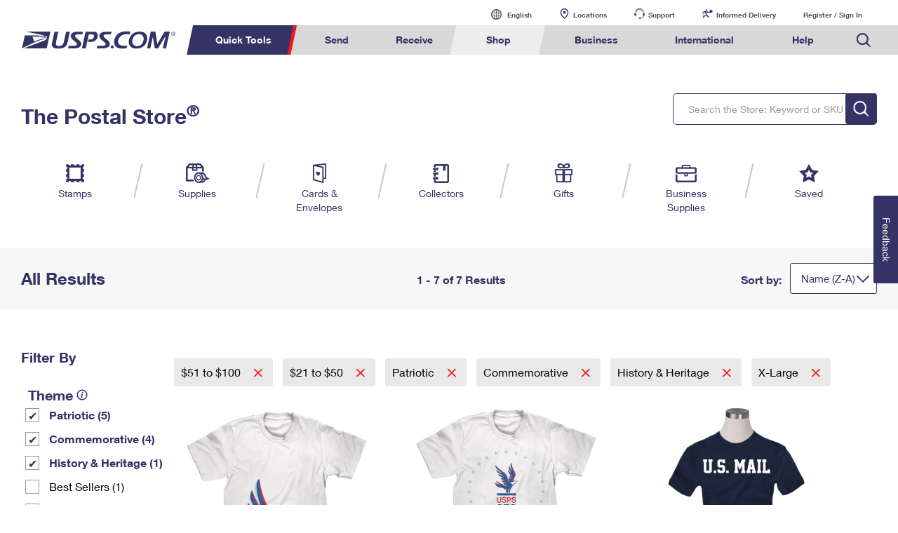

--- FILE ---
content_type: application/javascript
request_url: https://store.usps.com/s1vsIo/11/VX/I1hP/DUDIy-gwLm/wOc3Lh0wc78pwb/NncmY3J3Bw/IApXU/yo1dXgB
body_size: 174733
content:
(function(){if(typeof Array.prototype.entries!=='function'){Object.defineProperty(Array.prototype,'entries',{value:function(){var index=0;const array=this;return {next:function(){if(index<array.length){return {value:[index,array[index++]],done:false};}else{return {done:true};}},[Symbol.iterator]:function(){return this;}};},writable:true,configurable:true});}}());(function(){cl();RXH();OdH();var PB=function(BF){var A9=['text','search','url','email','tel','number'];BF=BF["toLowerCase"]();if(A9["indexOf"](BF)!==-1)return 0;else if(BF==='password')return 1;else return 2;};var Dc=function(){MX=["\x6c\x65\x6e\x67\x74\x68","\x41\x72\x72\x61\x79","\x63\x6f\x6e\x73\x74\x72\x75\x63\x74\x6f\x72","\x6e\x75\x6d\x62\x65\x72"];};var SX=function(IM){try{if(IM!=null&&!cQ["isNaN"](IM)){var BS=cQ["parseFloat"](IM);if(!cQ["isNaN"](BS)){return BS["toFixed"](2);}}}catch(tF){}return -1;};var kB=function TY(R9,Ld){'use strict';var fR=TY;switch(R9){case AA:{var Jc;var fh;var pb;jB.push(Zh);for(Jc=V0;rb(Jc,Ld[nC()[Kc(V0)].call(null,fd([]),wS,HC)]);Jc+=cq){pb=Ld[Jc];}fh=pb[GC()[rX(qb)].call(null,sb,Rk,Ad,PX)]();if(cQ[GC()[rX(nb)](KM,mb,JR,PX)].bmak[nC()[Kc(kb)].call(null,cR,xY,HS)][fh]){cQ[GC()[rX(nb)](KM,Zk,JR,m0)].bmak[nC()[Kc(kb)](fd(fd({})),xY,HS)][fh].apply(cQ[GC()[rX(nb)](KM,fd([]),JR,Yd)].bmak[nC()[Kc(kb)].apply(null,[PF,xY,HS])],pb);}jB.pop();}break;case SK:{var UR=Ld[Tp];jB.push(Hc);var EM=GC()[rX(wk)].apply(null,[xh,fd(fd([])),f0,E0]);var Lq=nC()[Kc(rS)](mB,k0,Bd);var Os=V0;var S0=UR[nC()[Kc(rd)](TC,jC,kS)]();while(rb(Os,S0[CX(typeof nC()[Kc(zM)],NR([],[][[]]))?nC()[Kc(UB)](vC,cq,Fb):nC()[Kc(V0)](bF,Ab,HC)])){if(pk(Lq[hC()[Sh(FF)].apply(null,[Yk,PX])](S0[nC()[Kc(nb)](b0,Nb,PF)](Os)),V0)||pk(Lq[hC()[Sh(FF)].apply(null,[Yk,PX])](S0[CX(typeof nC()[Kc(SC)],NR('',[][[]]))?nC()[Kc(UB)].call(null,lq,U9,Bd):nC()[Kc(nb)].call(null,vZ,Nb,PF)](NR(Os,cq))),V0)){EM+=cq;}else{EM+=V0;}Os=NR(Os,UB);}var Hq;return jB.pop(),Hq=EM,Hq;}break;case MQ:{jB.push(hF);cQ[GC()[rX(Th)].apply(null,[wf,Zk,Sd,vC])](function(){return TY.apply(this,[wp,arguments]);},Cd);jB.pop();}break;case wp:{jB.push(ZZ);var mF=Sd;var GZ=GC()[rX(wk)].call(null,NM,Sk,f0,fd([]));for(var RX=V0;rb(RX,mF);RX++){GZ+=nC()[Kc(HC)].apply(null,[Ss,kq,Cb]);mF++;}jB.pop();}break;}};var QF=function(mR,YR){return mR&YR;};var Xk,sI,dZ,Hs,CI,lX,LZ,vS,Pv,gc,OM,jc,pB,vK,CQ,Ex,Ip,lF,Sb,nM,WQ,Pm,Cv,gH,BY,J0,CS,gp,xl,hQ,JI,TQ,jk,JF,AQ,q9,kI,w9,dl,w,Gd,z7,bQ,bk,Im,AY,Ax,qw,xI,mr,PC,dX,sK,U0,gk,ZF,Cc,hk,hw,PA,E7,g6,rh,pX,ZH,UI,s7,VB,fv,DM,hH,zU,kY,Xh,gd,G6,DI,fb,hx,ds,G,zb,Ah,bw,wR,sb,dH,Bx,fk,WX,hr,wX,Nb,hS,CB,Eb,sS,NQ,SA,rK,Q7,sl,fF,cb,dK,Xb,xr,Gx,Bw,nq,sd,Uv,tv,gR,NF,wI,rs,kK,fs,c6,JQ,tQ,El,fQ,CC,Al,I6,J7,QA,K3,LI,hI,q3,cZ,Gs,Wr,LX,sm,Ox,wl,hq,H,TF,Y,YM,pU,QC,Pq,XY,X9,vf,l0,D,HH,M0,v9,OR,RQ,V3,Dk,MS,ZU,kC,vY,CU,Zr,xZ,Gc,Qh,lR,DZ,Uk,K0,Z3,Rd,xM,mH,qx,Od,Fx,O,pK,RS,rk,C6,pY,Ih,sR,p3,nl,DA,LU,zS,lU,S,sC,pS,ph,Pk,WM,Tc,KX,wx,fq,NY,nX,KS,Yh,m9,nU,br,qc,N9,IH,OX,Cq,fX,Ml,gv,wY,gl,tm,bb,GA,FU,lK,nF,Ow,EX,wC,SB,qk,pp,Tv,xq,Lr,K9,Y3,Pc,Rf,lx,Ph,cM,Il,S9,bM,tk,JM,Xw,sw,Z9,UH,Tk,qs,Pf,KF,fx,fl,WH,fw,qA,Rb,nc,E3,r0,gx,SS,n6,GS,W0,TS,EQ,WF,ss,Fv,RF,Tb,Op,c9,Fs,Fk,Uh,fY,EA,mx,Ek,UX,x7,YF,cB,Lk,TK,zF,Fd,bB,gI,mS,zq,cf,kv,qS,BU,GH,Nd,SM,vd,zC,gA,v6,g9,j0,jw,Yb,W3,CM,UU,Vd,Bq,Xx,tp,Wx,Uc,nY,rp,Ev,RM,Xd,Zx,xC,FR,rR,UY,Ak,bs,tA,J3,O0,q7,KM,b9,Mc,Zc,gY,Fh,sF,dC,xX,g0,CZ,Rx,Bs,bx,pF,Yw,wr,Yc,kF,VI,c7,k9,F,rq,kX,cX,M6,QQ,Sx,Ys,p6,jM,Br,F0,js,dM,II,sp,b6,fM,VU,x6,ZA,CH,vh,KB,Kq,dk,Ms,Ob,HR,FM,lB,Iw,Fq,Uf,l7,OC,Tx,Sm,SZ,dp,vI,bC,XF,Mm,Vm,Q3,b7,gb,D0,Bh,NC,hX,pR,Xp,xY,ZY,C9,Kw,sU,jq,Qc,Fc,H0,R7,OB,B,EU,Wd,VY,mZ,l9,FX,bq,Ts,Sq,BI,QB,PU,lb,hb,sM,Ks,tM,Cw,hU,NA,xk,gU,A6,JY,sH,p0,Gl,OK,wv,Ic,QK,Dm,Oc,gq,Kh,G0,lw,xF,v7,h9,jZ,vA,vk,cw,Rs,MB,xw,Dr,qF,Wq,FY,nx,qh,KA,Tw,mk,Yx,Gf,sr,lH,Zs,Rq,IF,Am,IZ,Wc,Gw,p7,MA,qZ,zs,dY,Qm,fC,fB,SY,SI,xb,N,mK,xA,xR,DX,SK,Hh,Rr,IK,HM,WS,Wf,Yl,hM,w6,w7,km,mf,bX,kA,Vs,p9,ld,l6,jY,BZ,A7,ES,Ew,wd,fK,pQ,nS,mY,mX,Jb,Q9,YK,XB,XR,vc,Db,MC,JZ,vU,pv,ff,Qq,qd,Hv,Js,Qs,UF,j6,Iq,Es,cS,bc,Bk,hd,kk,xh,rF,TB,GI,If,HU,A0,cC,w3,KI,Yk,f3,zI,sY,sf,ps,LB,vm,LC,DS,AR,Sc,g7,R,nZ,Wb,JC,HK,Kk,D9,L0,QX,Dq,RH,VZ,E9,Eq,dS,qf,L9,lQ,Vl,Qd,x0,T0,gs,Pw,hR,CF,wf,Xc,x9,YS,rv,PZ,Nc,mw,fS,Ar,Pd,OI,tx,Cf,OH,US,vR,AF,rI,OS,K6,vv,rl,vB,qm,d9,C3,cc,bd,dI,H7,tq,cA,rM,Nv,D3,UA,c0,NH,LM,LY,DC,j9,bh,QS,sq,BH,z0,k3,tS,Rc,jx,H9,bR,Zq,IY,OF,Tq,MR,nw,hZ,Mq,Hk,wM,w0,UK,Fp,cI,cs,Ud,x3,OY,C7,dv,sQ,NM,nh,Xq,TR,ms,Cm,Lb,TM,mQ,Gk,VQ,Yp,tI,nK,bp,pH,ZK,IC,rY,J6,dc,PR,MY,Jf,Cs,hY,xf,Gb,QM,tZ,Xs,Cp,Ec,md,j3,Mx,tf,Np,BM,UZ,zd,qr,bS,DB,ww,LF,rf,YX,ER,Tl,I0,mm,Up,Vc,VK,SR,I9,gX,TX,f6,Nr,Qb,KY,O3,Af,NI,Lc,Id,ZM,nB,wq,Kf,As,j7,Jp,cU,pw,s3,rB,QY,r3,Nx,ck,zm,Q0,Rh,Gr,Z6,xc,Zb,J9,EZ,AC,Zv,QU,XM,pm,SF,Ix,dA,lY,qX,AB,Vb,Y9,vq,dF,U6,Sp,jK,FS,NZ,Lx,ll,B0,gC,O7,KZ,rC,zf,wB,sv,AS,zQ,GX,Vq,OZ,N7,Ds,Jl,Yr,rx,MF,Hp,mv,Dp,nd,GF,U7,XS,RY,mq,lp,jF,zB,GY,FB,f7,dx,AH,n7,cm,n3,wb,xS,AM,v0,q,EB,Y6,Em,wS,dr,ZI,T9,Vk,gS,UM,F7,t3,Lw,X0,t6,dB,vX,wH,db,LS,CA,kZ,Vf,tU,Fr,RK,Ok,dQ,Ch,Dv,jv,Gm,ZS,Gv,LK,nm,lh,ZC,Jk,B9,X7,KC,EH,B7,X3,RZ,HA,Nq,R3,q0,tY,kh,UC,jU,WC,Aq,RI,QR,PK,CR,rA,vQ,jr,fH,Jm,k7,Of,NX,gB,pZ,E,JB,Nw,bZ,UQ,RC,XH,qY,gQ,sB,Wm,m7,L7,Qx,Kd,OU,YY,jX,gr,P3,cF,Bp,Pr,Rw,Xl,BB,HZ,Mk,lS,Ib,jA,bv,tC,qH,C0,W9,Pb,vF,Ef,kq,Zd,dq,GB,xB,XC,MK,IR,WZ,CY,Z7,tR,bU,mC,Uq,KR,qM,zk,kM,Ub,zR,EC,sh,XA,qq,YH,V9,MU,Fw,Hd,DY,Bf,dh,r9,t9,Mp,kR,IU,Ol,T3,VF,ml,JX,HF,VS,O9,kf,Z0,MI,K7,pq,Jd,Ur,G7,AX,TZ,Xr,lZ,ws,wZ,Ck,n0,hs,Mb,dR,KH,gK,xs,M9,s6,vs,F9,Kb,lc,CK,RB,ZB,tX,Yv,DF,YZ;var cQ;var Ps=function(){GR=["\x6c\x65\x6e\x67\x74\x68","\x41\x72\x72\x61\x79","\x63\x6f\x6e\x73\x74\x72\x75\x63\x74\x6f\x72","\x6e\x75\x6d\x62\x65\x72"];};var Y0=function(qR){return void qR;};var nk=function(zc){var ls=0;for(var dd=0;dd<zc["length"];dd++){ls=ls+zc["charCodeAt"](dd);}return ls;};var s9=function(){return QZ.apply(this,[qH,arguments]);};var qB=function(Bc,ZR){return Bc-ZR;};var MM=function(VR,Ac){return VR<<Ac;};var tb=function(Dd){var Ls=Dd[0]-Dd[1];var Wk=Dd[2]-Dd[3];var Oh=Dd[4]-Dd[5];var lk=cQ["Math"]["sqrt"](Ls*Ls+Wk*Wk+Oh*Oh);return cQ["Math"]["floor"](lk);};var lM=function HB(IS,pM){var zZ=HB;for(IS;IS!=vf;IS){switch(IS){case Ef:{IS=vf;jB.pop();}break;case wl:{d0();jS.call(this,mw,[VX()]);QZ(jK,[]);QZ(r3,[]);jS(sl,[YC()]);IS-=UQ;QZ(b6,[]);QZ(VI,[]);}break;case N:{jB.push(jb);var NS={};mh[Md()[qC(PX)].call(null,ws,HC)]=rc;mh[nC()[Kc(mB)].apply(null,[fd([]),z9,vC])]=NS;mh[CX(typeof Ed()[WY(V0)],'undefined')?Ed()[WY(cq)].call(null,b0,rZ,Ws,YB,bF):Ed()[WY(V0)](P9,Jq,cq,Mh,Ss)]=function(gM,Qk,bY){jB.push(N0);if(fd(mh[nC()[Kc(Oq)](HS,hh,GM)](gM,Qk))){cQ[Md()[qC(mb)](P0,jd)][GC()[rX(mB)](BX,xd,G9,fd(cq))](gM,Qk,HB(X3,[Bb()[Td(V0)].call(null,mB,zY,bF,FC),fd(Tp),nC()[Kc(Sk)].call(null,NB,gX,RR),bY]));}jB.pop();};IS=sI;}break;case E3:{pC[hC()[Sh(mB)](Hb,mb)]=new (cQ[JS()[mM(V0)].apply(null,[HS,sX,cR,BC,XX,lC])])();IS+=LK;pC[hC()[Sh(mB)](Hb,mb)][GC()[rX(Us)](T9,cY,rS,fd(fd(V0)))]=LR(typeof DR()[Nk(V0)],NR(GC()[rX(wk)].call(null,NQ,fd(fd(cq)),f0,nR),[][[]]))?DR()[Nk(V0)](WB,Ik,Ns,fd(fd(cq)),PS):DR()[Nk(UB)](BC,WR,wc,HC,kd);}break;case IK:{var VM;IS=vf;return jB.pop(),VM=FZ[gZ],VM;}break;case C3:{cQ[GC()[rX(nb)](XR,PF,JR,fd(fd(cq)))][GC()[rX(lq)](Gq,HY,BR,PX)]=function(ks){jB.push(wF);var XZ=GC()[rX(wk)](xb,R0,f0,fd(fd(cq)));var wh=GC()[rX(HX)].apply(null,[Ck,fd({}),Mh,fd([])]);var tB=cQ[Md()[qC(mB)].apply(null,[AZ,jR])](ks);for(var ZX,gF,VC=V0,EY=wh;tB[nC()[Kc(nb)](vZ,qq,PF)](n9(VC,IX[wk]))||(EY=LR(typeof Ed()[WY(V0)],'undefined')?Ed()[WY(wk)](kS,Is,cq,V0,PY):Ed()[WY(cq)].apply(null,[lq,rZ,sZ,rd,fZ]),MZ(VC,IX[cq]));XZ+=EY[CX(typeof nC()[Kc(Oq)],NR('',[][[]]))?nC()[Kc(UB)](WB,f9,EF):nC()[Kc(nb)](vb,qq,PF)](QF(hB,zX(ZX,qB(IX[UB],PM(MZ(VC,cq),Km[GC()[rX(vM)].call(null,Xs,IB,PF,Yq)]())))))){gF=tB[nC()[Kc(mb)].apply(null,[gO,vn,qz])](VC+=Jj(wk,IX[Q1]));if(bj(gF,fD)){throw new pC(hC()[Sh(WB)].apply(null,[vG,Q5]));}ZX=n9(MM(ZX,Mh),gF);}var dn;return jB.pop(),dn=XZ,dn;};IS=Ef;}break;case sH:{IS=wl;RT=KW();QZ.call(this,Zx,[VX()]);b1();QZ.call(this,qH,[VX()]);nG=FD();VD.call(this,Tp,[VX()]);}break;case rx:{jS(LI,[]);VD(x3,[YC()]);jS(UU,[]);tG=jS(bU,[]);jS(Gx,[YC()]);(function(k5,dG){return VD.apply(this,[q,arguments]);}(['Z','s1CTk','ZZZZZZZ','f','fV8B','ZfT8','f8','fZ','V','kVVV','BTTT','TT','8VVV','kVV','fGZf','8','B','k','ksVVVVV','fVVV','fGBk'],WB));IS=F7;}break;case F7:{IX=VD(Tl,[['BVT1GVVVVVV','f','Z','V','B','kB','s11k1GVVVVVV','B8TBTsC8T1GVVVVVV','B8Z8ssk','ZkZZsVCGVVVVVV','k8','s1CTk','BVCBZsC','f8Z','1f8','8VBZ','ksVV','sV','BVTs','fskZB','k8CsZ','k','1','f8','8s','8T','kV','kk','s','TV','81','8V','fV','B8TBTsC8Ts','fVVf','8TTT','fVVVV','fV8B','TT','fk','8','fT','fZ','8Vfs','TTTTTT','f1','8888','8fT','fGCk','8Gff','fGZf','fVVV','C','fC','Cs','fB','ZB8','8fsVVVVV','ksVVVVV','fGsC','fGBk'],fd(cq)]);IS=zf;D7=function JKVEFASnvR(){Jl();Tx();function j(){this["bm"]=(this["bm"]&0xffff)*0xcc9e2d51+(((this["bm"]>>>16)*0xcc9e2d51&0xffff)<<16)&0xffffffff;this.fO=SY;}V9();function zS(f9){return qY()[f9];}function Zr(){return ["","\x00","\'/G_*UvFJ\"V=!\x07%V;A$O_\x3f\x07S:+2\x40Z;9Z^7\x00=","w","]pO\fbEf,M\nT\t#","<7 Z\x00$E\"C\x3fK\x403[ e^\r\x07/P\"]:O","i0hE>,Ohggbn3~ZHa","Z",",S<OX"];}function d(Rp,bl){return Rp+bl;}var gx;function DH(Oj,OH){return Oj in OH;}function Pr(Dm,gH){return Dm!=gH;}function Sj(){return Wx.apply(this,[G9,arguments]);}var cK;function Wx(X,gp){var El=Wx;switch(X){case WS:{sx=function(hY){return Wx.apply(this,[l,arguments]);};W6(Km,[C9(Cp),ML(tH),Cp,nn]);}break;case gm:{var vK=gp[wB];var Ol=gp[Cj];var Xr=gp[nO];var DK=Er[GH];var sn=d([],[]);var wn=Er[vK];for(var dS=pH(wn.length,Cp);Wr(dS,XY);dS--){var p9=cx(d(d(dS,Xr),CK()),DK.length);var xO=Yn(wn,dS);var W=Yn(DK,p9);sn+=W6(G9,[MA(FS(p(xO),W),FS(p(W),xO))]);}return g9(nB,[sn]);}break;case VH:{var m6=gp[wB];Jn(m6[XY]);for(var D6=XY;CH(D6,m6.length);++D6){Sn()[m6[D6]]=function(){var Gp=m6[D6];return function(qn,b6,k6){var dL=fH(qn,b6,C9(C9({})));Sn()[Gp]=function(){return dL;};return dL;};}();}}break;case G9:{var YS=gp[wB];v(YS[XY]);for(var kH=XY;CH(kH,YS.length);++kH){m()[YS[kH]]=function(){var Mp=YS[kH];return function(QB,Sp,NK){var Ij=ll(QB,C9(C9(Cp)),NK);m()[Mp]=function(){return Ij;};return Ij;};}();}}break;case E6:{var hO=gp[wB];var Jp=d([],[]);for(var Zl=pH(hO.length,Cp);Wr(Zl,XY);Zl--){Jp+=hO[Zl];}return Jp;}break;case YA:{var Jm=gp[wB];ll=function(BS,PS,q){return Wx.apply(this,[bK,arguments]);};return v(Jm);}break;case j9:{var qx=gp[wB];Il(qx[XY]);var N9=XY;while(CH(N9,qx.length)){xK()[qx[N9]]=function(){var cA=qx[N9];return function(tj,gj,Wn){var GS=NH(tj,KS,Wn);xK()[cA]=function(){return GS;};return GS;};}();++N9;}}break;case l:{var vS=gp[wB];Mm.S6=Wx(E6,[vS]);while(CH(Mm.S6.length,Y))Mm.S6+=Mm.S6;}break;case ZH:{Cp=+ ! ![];Nm=Cp+Cp;D9=Cp+Nm;XY=+[];xm=D9+Cp;lj=xm*Nm-D9*Cp;GH=lj+xm-D9;SH=lj*D9-xm+Nm-GH;V=Cp*SH-lj+GH;cL=Cp*lj*D9-GH;z=xm-Cp+cL-Nm;jB=GH+V*Cp+z+cL;rY=GH+lj-D9+jB;DS=xm+lj+V*SH*cL;PK=GH*cL+xm*lj+V;xj=SH*cL+jB-xm+V;BY=lj*GH+Nm*Cp*xj;KS=z*GH-D9*lj+V;jL=xm+Nm*z+Cp+lj;F=xj*D9+SH*Cp*Nm;EY=cL-Cp+SH*V+z;qK=cL+V*z-D9+xm;XB=lj*cL*Cp+GH*SH;px=z*xm*cL-SH+Nm;jH=xm-Cp+Nm*xj;ln=cL+xm+V-Nm;Cm=lj+Nm*cL+D9-GH;wO=xj*lj-SH+z+D9;UH=D9+GH*V-Nm+cL;DB=cL+lj*z+SH*Nm;UL=xj*Nm-lj-D9+SH;rH=D9+cL+Nm+V+lj;fn=Nm*z*Cp-xm+lj;BK=V+z+lj*xm-Cp;DO=Nm+Cp+V+z-GH;J=lj*cL*SH+xm;Y=lj*SH-xm+jB-z;tH=z+xj*lj-Cp+Nm;nn=cL*GH*Nm-Cp-V;Pj=z-Nm*V+xm*xj;sO=Nm*V*SH+Cp+xj;qH=SH*xm*GH+Cp;B9=jB+z*SH+GH*Cp;gY=Nm*D9+lj+Cp+z;sH=z*cL-D9-Cp-V;RL=lj+cL*V-z;Yj=Nm*V+D9*Cp+SH;Tn=lj*cL*SH-jB+xj;KK=z+jB+cL*GH+Cp;Q=D9*xm+jB+V-Cp;Qm=jB-cL+Nm+D9*xj;GB=xm*V*lj-D9*Nm;pn=z*GH+jB+D9-lj;Sr=Nm*xm+lj*SH+V;dm=cL+z+xj+lj*Cp;bH=V+GH*xm+jB+D9;ZA=Nm+xj+jB-z+SH;hr=Nm*jB-D9+V+xm;kO=jB*D9+GH+V+lj;mp=D9+xm+xj;SA=GH+V*SH+cL;q9=SH*lj-GH*Nm*Cp;Xx=SH+GH+cL*D9*Cp;UA=GH+SH*z+xm*V;NB=Cp*SH+V*z*D9;r9=lj*xm*cL+jB+z;WL=xm*GH+Nm*xj-D9;hB=jB*SH-xj-lj+D9;nK=xj+D9*z+Cp;qO=cL+xj-GH+jB;qB=V*Nm*z;Rm=xj+SH*cL+V*Cp;YL=lj*jB+xm+GH-D9;LL=SH+jB*GH-Nm-V;rS=xj-Nm-Cp+lj*xm;nL=GH*jB+Cp+SH-lj;WO=xm*GH*cL-V;TS=z+xj*Nm+cL*Cp;GL=SH*jB+lj-Cp;xr=V+SH*jB+Nm;OY=jB*V-lj-cL-Cp;Vn=xm+D9*lj-z+SH;hx=jB+V+SH+D9+cL;JB=GH+V*Nm+D9*Cp;Fp=Cp*xm*xj-cL*GH;vL=lj+jB+z*Cp+Nm;AK=z-V+GH*cL;zr=V+cL*D9+jB-Nm;vl=Nm-Cp+SH*z+lj;LS=GH+V*lj+jB+SH;kj=jB+lj+Nm*xm;O=cL*V+D9*SH;cY=cL+GH+lj-z+Nm;Z=cL*SH+V*xm;rr=lj+jB-D9*Cp;gn=SH*Nm*Cp*V-cL;tx=GH*Nm+xj-V+Cp;cB=jB+SH-V+xm*z;HA=GH+cL-V+lj+xj;OS=xj+jB-V-z-Nm;jm=lj+xj+SH+xm-Cp;w=cL-SH+V*jB-z;dK=z+Cp+lj*Nm-D9;Sm=V*Nm+cL-Cp;mr=SH*Cp+z+jB*Nm;EA=xm*GH+SH+Nm*jB;v6=GH*jB+Nm-Cp-z;Qr=xm+jB*D9-cL-GH;Mr=Nm*xj+z*SH-Cp;}break;case bK:{var E=gp[wB];var mn=gp[Cj];var fS=gp[nO];var jO=d([],[]);var GA=cx(d(E,CK()),z);var lH=gx[fS];var hH=XY;if(CH(hH,lH.length)){do{var fr=Yn(lH,hH);var dH=Yn(ll.XO,GA++);jO+=W6(G9,[FS(MA(p(fr),p(dH)),MA(fr,dH))]);hH++;}while(CH(hH,lH.length));}return jO;}break;}}function UO(){return t9.apply(this,[Un,arguments]);}function vn(){return t9.apply(this,[VH,arguments]);}function D(){return gK.apply(this,[tL,arguments]);}function qA(){return this;}function C9(BB){return !BB;}function IK(UY,Ip){return UY<<Ip;}function pr(){return U6()+lp()+typeof JO[m()[wp(Nm)].name];}function ll(){return W6.apply(this,[Al,arguments]);}function WH(On,In){var Xm=WH;switch(On){case E6:{var np=In[wB];np[np[hr](OS)]=function(){this[dm].push(CH(this[WL](),this[WL]()));};t9(w9,[np]);}break;case YB:{var pB=In[wB];pB[pB[hr](jm)]=function(){this[dm].push(S(ML(Cp),this[WL]()));};WH(E6,[pB]);}break;case Kn:{var Or=In[wB];WH(YB,[Or]);}break;case rx:{var NY=In[wB];var KH=In[Cj];NY[hr]=function(xp){return cx(d(xp,KH),w);};WH(Kn,[NY]);}break;case Br:{var Dr=In[wB];Dr[cL]=function(){var YH=this[mp]();while(Pr(YH,W9.z)){this[YH](this);YH=this[mp]();}};}break;case U9:{var QS=In[wB];QS[ZA]=function(wm,IY){return {get L(){return wm[IY];},set L(nx){wm[IY]=nx;}};};WH(Br,[QS]);}break;case ZH:{var wA=In[wB];wA[Xx]=function(Bn){return {get L(){return Bn;},set L(AB){Bn=AB;}};};WH(U9,[wA]);}break;case hj:{var DA=In[wB];DA[rr]=function(hK){return {get L(){return hK;},set L(VA){hK=VA;}};};WH(ZH,[DA]);}break;case vO:{var bB=In[wB];bB[rH]=function(){var FH=MA(IK(this[mp](),V),this[mp]());var Yp=m()[wp(D9)].call(null,GB,dK,Cp);for(var Yr=XY;CH(Yr,FH);Yr++){Yp+=String.fromCharCode(this[mp]());}return Yp;};WH(hj,[bB]);}break;case DL:{var Hm=In[wB];Hm[SA]=function(){var A9=MA(MA(MA(IK(this[mp](),Sm),IK(this[mp](),Vn)),IK(this[mp](),V)),this[mp]());return A9;};WH(vO,[Hm]);}break;}}function Y6(){return U.apply(this,[kK,arguments]);}function wx(){return d6(m()[wp(Nm)]+'',z9(),k9()-z9());}var sx;function MH(){return gK.apply(this,[Ix,arguments]);}function Sn(){var Hr=Object['\x63\x72\x65\x61\x74\x65'](Object['\x70\x72\x6f\x74\x6f\x74\x79\x70\x65']);Sn=function(){return Hr;};return Hr;}function R6(){return WH.apply(this,[U9,arguments]);}function CO(){return U.apply(this,[nO,arguments]);}var W9;function z9(){return vj()+EH("\x61\x38\x62\x66\x32\x30\x32")+3;}function VL(){this["g6"]^=this["g6"]>>>16;this.fO=zB;}function zj(){return WH.apply(this,[Kn,arguments]);}function wp(Fn){return qY()[Fn];}var dl;function Cn(){this["RB"]++;this.fO=LA;}function TL(){return WH.apply(this,[vO,arguments]);}var Rn;0xa8bf202,513116140;function xn(Jr){return qY()[Jr];}var Jn;function Dx(Xp,Zp){return Xp!==Zp;}function Hx(){return L.apply(this,[T,arguments]);}function qr(){return gK.apply(this,[BO,arguments]);}function wK(){return U.apply(this,[Jj,arguments]);}function gB(CL,Aj){return CL^Aj;}function cx(q6,Ur){return q6%Ur;}var P6;function gl(){rB=["\x07+2K","Px;R]Y;nVa\x070s","(!EG","fZ3\"[^,`V-T\\2lO","\x00","0B,[",".a>4\x40$b/{"];}var Gl;function Sx(){return L.apply(this,[Ll,arguments]);}function NS(){this["bm"]=(this["bm"]&0xffff)*0x1b873593+(((this["bm"]>>>16)*0x1b873593&0xffff)<<16)&0xffffffff;this.fO=Cx;}function hS(){this["g6"]^=this["RB"];this.fO=VL;}function m(){var gA=[];m=function(){return gA;};return gA;}function H(kA){return qY()[kA];}function HY(PB,E9){var QY=HY;switch(PB){case AS:{Jn=function(){return Vp.apply(this,[rA,arguments]);};fH=function(Vr,hl,pm){return Vp.apply(this,[E6,arguments]);};P6=function(l9){this[dm]=[l9[bH].L];};b=function(pK,LY){return HY.apply(this,[EO,arguments]);};Hp=function(M9,Up){return HY.apply(this,[BO,arguments]);};mA=function(){this[dm][this[dm].length]={};};cK=function(){this[dm].pop();};Jx=function(){return [...this[dm]];};Ir=function(SL){return HY.apply(this,[MK,arguments]);};Rn=function(){this[dm]=[];};v=function(){return Vp.apply(this,[kB,arguments]);};Il=function(){return Vp.apply(this,[MK,arguments]);};NH=function(Ym,zm,Tm){return Wx.apply(this,[gm,arguments]);};sx=function(){return Wx.apply(this,[WS,arguments]);};Kp=function(fA,J9,F9){return HY.apply(this,[JK,arguments]);};Wx(ZH,[]);VK();gl();Wx.call(this,VH,[qY()]);Nj=Nn();W6.call(this,vO,[qY()]);gx=wY();Wx.call(this,G9,[qY()]);Er=Zr();Wx.call(this,j9,[qY()]);dA=W6(tO,[['VFC','VYT','MT','VFttrFFFFFF','VFtTrFFFFFF'],C9(C9(XY))]);W9={w:dA[XY],Y:dA[Cp],z:dA[Nm]};;Gl=class Gl {constructor(){this[NB]=[];this[cY]=[];this[dm]=[];this[UA]=XY;L(T,[this]);this[xK()[H(GH)](Cp,EA,Mr)]=Kp;}};return Gl;}break;case EO:{var pK=E9[wB];var LY=E9[Cj];return this[dm][pH(this[dm].length,Cp)][pK]=LY;}break;case BO:{var M9=E9[wB];var Up=E9[Cj];for(var ZL of [...this[dm]].reverse()){if(DH(M9,ZL)){return Up[ZA](ZL,M9);}}throw xK()[H(D9)](lj,C9(XY),ML(BY));}break;case MK:{var SL=E9[wB];if(IH(this[dm].length,XY))this[dm]=Object.assign(this[dm],SL);}break;case JK:{var fA=E9[wB];var J9=E9[Cj];var F9=E9[nO];this[cY]=this[v6](J9,F9);this[bH]=this[Xx](fA);this[q9]=new P6(this);this[r9](W9.w,XY);try{while(CH(this[NB][W9.w],this[cY].length)){var PA=this[mp]();this[PA](this);}}catch(C){}}break;case Un:{var tm=E9[wB];tm[tm[hr](kO)]=function(){var v9=this[mp]();var pL=this[mp]();var jx=this[SA]();var IA=Jx.call(this[q9]);var vY=this[bH];this[dm].push(function(...mB){var jA=tm[bH];v9?tm[bH]=vY:tm[bH]=tm[Xx](this);var b9=pH(mB.length,pL);tm[UA]=d(b9,Cp);while(CH(b9++,XY)){mB.push(undefined);}for(let WA of mB.reverse()){tm[dm].push(tm[Xx](WA));}Ir.call(tm[q9],IA);var T6=tm[NB][W9.w];tm[r9](W9.w,jx);tm[dm].push(mB.length);tm[cL]();var br=tm[WL]();while(kY(--b9,XY)){tm[dm].pop();}tm[r9](W9.w,T6);tm[bH]=jA;return br;});};}break;case E6:{var EL=E9[wB];EL[EL[hr](hB)]=function(){this[dm].push(this[WL]()&&this[WL]());};HY(Un,[EL]);}break;case ZH:{var CB=E9[wB];CB[CB[hr](nK)]=function(){mA.call(this[q9]);};HY(E6,[CB]);}break;case mH:{var FO=E9[wB];FO[FO[hr](qO)]=function(){this[dm].push(gB(this[WL](),this[WL]()));};HY(ZH,[FO]);}break;case rx:{var kr=E9[wB];kr[kr[hr](qB)]=function(){this[dm].push(d(this[WL](),this[WL]()));};HY(mH,[kr]);}break;}}function Jl(){dl=Object['\x63\x72\x65\x61\x74\x65']({});Nm=2;m()[wp(Nm)]=JKVEFASnvR;if(typeof window!=='undefined'){JO=window;}else if(typeof global!==[]+[][[]]){JO=global;}else{JO=this;}}function Vp(JS,xA){var AL=Vp;switch(JS){case h9:{var Gj=xA[wB];var rj=d([],[]);var Am=pH(Gj.length,Cp);while(Wr(Am,XY)){rj+=Gj[Am];Am--;}return rj;}break;case Al:{var P=xA[wB];fH.d9=Vp(h9,[P]);while(CH(fH.d9.length,rY))fH.d9+=fH.d9;}break;case rA:{Jn=function(kS){return Vp.apply(this,[Al,arguments]);};fH(ML(DS),Cp,PK);}break;case E6:{var TA=xA[wB];var sK=xA[Cj];var Zj=xA[nO];var RY=rB[GH];var lx=d([],[]);var fx=rB[sK];var NO=pH(fx.length,Cp);while(Wr(NO,XY)){var Bp=cx(d(d(NO,TA),CK()),RY.length);var F6=Yn(fx,NO);var jn=Yn(RY,Bp);lx+=W6(G9,[MA(FS(p(F6),jn),FS(p(jn),F6))]);NO--;}return W6(WS,[lx]);}break;case Ll:{var vA=xA[wB];var Rx=d([],[]);var n6=pH(vA.length,Cp);while(Wr(n6,XY)){Rx+=vA[n6];n6--;}return Rx;}break;case Qn:{var FA=xA[wB];ll.XO=Vp(Ll,[FA]);while(CH(ll.XO.length,Cm))ll.XO+=ll.XO;}break;case kB:{v=function(M6){return Vp.apply(this,[Qn,arguments]);};W6(Al,[ML(wO),UH,D9]);}break;case EO:{var qL=xA[wB];var tA=d([],[]);var cn=pH(qL.length,Cp);while(Wr(cn,XY)){tA+=qL[cn];cn--;}return tA;}break;case w9:{var fY=xA[wB];NH.IO=Vp(EO,[fY]);while(CH(NH.IO.length,DB))NH.IO+=NH.IO;}break;case MK:{Il=function(Nl){return Vp.apply(this,[w9,arguments]);};NH(xm,C9(C9([])),ML(DS));}break;}}function K6(){return WH.apply(this,[rx,arguments]);}function RS(mL,Fm){return mL==Fm;}function B6(){return L.apply(this,[r6,arguments]);}function MA(f6,nH){return f6|nH;}function U6(){return d6(m()[wp(Nm)]+'',0,vj());}function gr(){return U.apply(this,[tL,arguments]);}var rB;function xS(){return J6(pr(),33284);}function FS(qS,JY){return qS&JY;}var TK;var b;function rn(){return WH.apply(this,[E6,arguments]);}function lL(){this["g6"]=(this["n9"]&0xffff)+0x6b64+(((this["n9"]>>>16)+0xe654&0xffff)<<16);this.fO=Cn;}function Tl(){return t9.apply(this,[f,arguments]);}function Wm(){return HY.apply(this,[rx,arguments]);}function Cx(){this["g6"]^=this["bm"];this.fO=Cl;}function Cl(){this["g6"]=this["g6"]<<13|this["g6"]>>>19;this.fO=Wp;}function Tx(){Cr=+ ! +[]+! +[]+! +[]+! +[]+! +[]+! +[]+! +[],HK=! +[]+! +[]+! +[]+! +[],Cj=+ ! +[],Xn=[+ ! +[]]+[+[]]-+ ! +[]-+ ! +[],rA=[+ ! +[]]+[+[]]-[],L6=+ ! +[]+! +[]+! +[],nO=! +[]+! +[],Kn=[+ ! +[]]+[+[]]-+ ! +[],G9=+ ! +[]+! +[]+! +[]+! +[]+! +[],Un=+ ! +[]+! +[]+! +[]+! +[]+! +[]+! +[],wB=+[];}function p(Q9){return ~Q9;}function gK(g,Fj){var HL=gK;switch(g){case r6:{var nS=Fj[wB];nS[nS[hr](OY)]=function(){this[dm].push(this[rH]());};U(tL,[nS]);}break;case Ix:{var hn=Fj[wB];hn[hn[hr](DO)]=function(){var c9=this[mp]();var N6=hn[SA]();if(this[WL](c9)){this[r9](W9.w,N6);}};gK(r6,[hn]);}break;case kK:{var Tr=Fj[wB];Tr[Tr[hr](Vn)]=function(){var cH=this[mp]();var bA=this[dm].pop();var XH=this[dm].pop();var lr=this[dm].pop();var RK=this[NB][W9.w];this[r9](W9.w,bA);try{this[cL]();}catch(cj){this[dm].push(this[Xx](cj));this[r9](W9.w,XH);this[cL]();}finally{this[r9](W9.w,lr);this[cL]();this[r9](W9.w,RK);}};gK(Ix,[Tr]);}break;case WS:{var Fx=Fj[wB];Fx[Fx[hr](ln)]=function(){cK.call(this[q9]);};gK(kK,[Fx]);}break;case BO:{var RA=Fj[wB];RA[RA[hr](rH)]=function(){this[dm].push(pH(this[WL](),this[WL]()));};gK(WS,[RA]);}break;case tL:{var zp=Fj[wB];zp[zp[hr](BK)]=function(){var wL=this[dm].pop();var R9=this[mp]();if(Pr(typeof wL,xK()[H(xm)].apply(null,[V,hx,ML(z)]))){throw xK()[H(lj)](Nm,JB,Fp);}if(kY(R9,Cp)){wL.L++;return;}this[dm].push(new Proxy(wL,{get(hp,Sl,Px){if(R9){return ++hp.L;}return hp.L++;}}));};gK(BO,[zp]);}break;case Cr:{var LO=Fj[wB];LO[LO[hr](vL)]=function(){this[dm].push(CA(this[WL](),this[WL]()));};gK(tL,[LO]);}break;case L6:{var jl=Fj[wB];jl[jl[hr](AK)]=function(){this[dm].push(Dx(this[WL](),this[WL]()));};gK(Cr,[jl]);}break;case hj:{var sL=Fj[wB];sL[sL[hr](bH)]=function(){this[PK](this[dm].pop(),this[WL](),this[mp]());};gK(L6,[sL]);}break;case HK:{var Xl=Fj[wB];Xl[Xl[hr](hr)]=function(){var fj=[];var IL=this[dm].pop();var fl=pH(this[dm].length,Cp);for(var cm=XY;CH(cm,IL);++cm){fj.push(this[zr](this[dm][fl--]));}this[PK](m()[wp(xm)](ML(UL),Cm,xm),fj);};gK(hj,[Xl]);}break;}}function zB(){this["g6"]=(this["g6"]&0xffff)*0x85ebca6b+(((this["g6"]>>>16)*0x85ebca6b&0xffff)<<16)&0xffffffff;this.fO=Pn;}function wj(){return W6.apply(this,[vO,arguments]);}function J6(Rl,s9){var Ul={Rl:Rl,g6:s9,RB:0,nl:0,fO:ZO};while(!Ul.fO());return Ul["g6"]>>>0;}var Ir;function JL(){return t9.apply(this,[w9,arguments]);}var dA;function VK(){TK=["\x61\x70\x70\x6c\x79","\x66\x72\x6f\x6d\x43\x68\x61\x72\x43\x6f\x64\x65","\x53\x74\x72\x69\x6e\x67","\x63\x68\x61\x72\x43\x6f\x64\x65\x41\x74"];}var ZH,tL,EB,r6,kK,Ix,Km,zK,vO,f,VH,tO,rx,gm,kB,V6,jS,nB,U9,h9,JK,mK,YA,DL,WS,YB,AS,Jj,GK,hj,dp,bK,mH,Al,MK,w9,AO,Ll,BO,E6,Br,EO,T,AA,Qn,l,j9,jK,dj;function CA(qp,YK){return qp/YK;}function s(){return WH.apply(this,[YB,arguments]);}function g9(dB,qm){var zH=g9;switch(dB){case j9:{var mS={'\x43':xK()[H(XY)].apply(null,[D9,jB,ML(Pj)]),'\x46':m()[wp(Cp)](F,C9([]),GH),'\x4d':Dn()[zS(Cp)].call(null,Cm,ML(sO),Nm,Cm),'\x54':Sn()[xn(Nm)](ML(qH),xm,rY),'\x56':m()[wp(Nm)](B9,gY,XY),'\x59':xK()[H(Cp)](XY,sH,RL),'\x72':Dn()[zS(Nm)](Yj,ML(Tn),XY,KK),'\x74':xK()[H(Nm)].apply(null,[SH,Q,Qm])};return function(Vj){return W6(Un,[Vj,mS]);};}break;case nO:{var IS=qm[wB];var rl=qm[Cj];var An=qm[nO];var XS=d([],[]);var fm=cx(d(An,CK()),ln);var sY=Er[IS];var zn=XY;while(CH(zn,sY.length)){var Im=Yn(sY,zn);var vH=Yn(NH.IO,fm++);XS+=W6(G9,[MA(FS(p(Im),vH),FS(p(vH),Im))]);zn++;}return XS;}break;case nB:{var kp=qm[wB];NH=function(Wj,jr,km){return g9.apply(this,[nO,arguments]);};return Il(kp);}break;}}function Lr(){return HY.apply(this,[ZH,arguments]);}function P9(){return t9.apply(this,[YB,arguments]);}function ZO(){this["bm"]=wS(this["Rl"],this["nl"]);this.fO=K9;}function I6(Lj,En){return Lj>>En;}function R(){return L.apply(this,[zK,arguments]);}function Ar(){return L.apply(this,[WS,arguments]);}var Hp;function Um(){return WH.apply(this,[Br,arguments]);}var Nj;var Kp;function hL(){return Wx.apply(this,[VH,arguments]);}function mj(){return WH.apply(this,[DL,arguments]);}function VO(){return gK.apply(this,[HK,arguments]);}function hA(){return t9.apply(this,[Ll,arguments]);}var NH;function kY(Ql,DY){return Ql>DY;}function Dj(OL,sB){return OL>>>sB;}function YY(){return gK.apply(this,[Cr,arguments]);}function kl(){return L.apply(this,[EB,arguments]);}function OB(){this["g6"]=(this["g6"]&0xffff)*0xc2b2ae35+(((this["g6"]>>>16)*0xc2b2ae35&0xffff)<<16)&0xffffffff;this.fO=c;}function c(){this["g6"]^=this["g6"]>>>16;this.fO=qA;}function U(tY,lS){var Hl=U;switch(tY){case V6:{var NA=lS[wB];NA[NA[hr](Rm)]=function(){this[dm].push(this[Xx](undefined));};HY(rx,[NA]);}break;case mK:{var zl=lS[wB];zl[zl[hr](YL)]=function(){var WY=this[mp]();var QL=this[WL]();var Vl=this[WL]();var I=this[ZA](Vl,QL);if(C9(WY)){var Q6=this;var sm={get(Ap){Q6[bH]=Ap;return Vl;}};this[bH]=new Proxy(this[bH],sm);}this[dm].push(I);};U(V6,[zl]);}break;case nO:{var lA=lS[wB];lA[lA[hr](LL)]=function(){this[dm].push(this[rS]());};U(mK,[lA]);}break;case mH:{var VS=lS[wB];VS[VS[hr](nL)]=function(){this[dm].push(Wr(this[WL](),this[WL]()));};U(nO,[VS]);}break;case DL:{var FY=lS[wB];FY[FY[hr](WO)]=function(){this[dm].push(IH(this[WL](),this[WL]()));};U(mH,[FY]);}break;case kK:{var Kr=lS[wB];Kr[Kr[hr](TS)]=function(){this[dm].push(this[SA]());};U(DL,[Kr]);}break;case Jj:{var rp=lS[wB];rp[rp[hr](WL)]=function(){this[dm].push(MA(this[WL](),this[WL]()));};U(kK,[rp]);}break;case Kn:{var fK=lS[wB];fK[fK[hr](GL)]=function(){this[dm].push(this[mp]());};U(Jj,[fK]);}break;case dp:{var Rr=lS[wB];Rr[Rr[hr](xr)]=function(){this[dm].push(cx(this[WL](),this[WL]()));};U(Kn,[Rr]);}break;case tL:{var sr=lS[wB];sr[sr[hr](NB)]=function(){this[r9](W9.w,this[SA]());};U(dp,[sr]);}break;}}function pj(){return t9.apply(this,[Xn,arguments]);}function wl(){return gK.apply(this,[L6,arguments]);}function LA(){this["nl"]++;this.fO=QA;}function Uj(){return U.apply(this,[Kn,arguments]);}function Nn(){return ["J","\fcJ6>xE\vDAKI)l\f\"L8Q%m\t\\b","C",">6D\x3f\b\n\r","i_&y_oy_$cR0~FB4|Cd8!nn!q"];}function LH(){return HY.apply(this,[E6,arguments]);}function L(Dl,s6){var dY=L;switch(Dl){case Ll:{var TO=s6[wB];TO[rS]=function(){var rm=m()[wp(D9)](GB,mr,Cp);for(let cp=XY;CH(cp,V);++cp){rm+=this[mp]().toString(Nm).padStart(V,m()[wp(Cp)].apply(null,[F,C9([]),GH]));}var AY=parseInt(rm.slice(Cp,cY),Nm);var tB=rm.slice(cY);if(RS(AY,XY)){if(RS(tB.indexOf(m()[wp(Nm)](B9,ln,XY)),ML(Cp))){return XY;}else{AY-=dA[D9];tB=d(m()[wp(Cp)].call(null,F,EA,GH),tB);}}else{AY-=dA[xm];tB=d(m()[wp(Nm)](B9,C9(C9(Cp)),XY),tB);}var SK=XY;var OA=Cp;for(let QO of tB){SK+=S(OA,parseInt(QO));OA/=Nm;}return S(SK,Math.pow(Nm,AY));};WH(DL,[TO]);}break;case DL:{var I9=s6[wB];I9[v6]=function(PH,GO){var A=atob(PH);var zY=XY;var X9=[];var Ej=XY;for(var KL=XY;CH(KL,A.length);KL++){X9[Ej]=A.charCodeAt(KL);zY=gB(zY,X9[Ej++]);}WH(rx,[this,cx(d(zY,GO),w)]);return X9;};L(Ll,[I9]);}break;case WS:{var bY=s6[wB];bY[mp]=function(){return this[cY][this[NB][W9.w]++];};L(DL,[bY]);}break;case r6:{var rL=s6[wB];rL[WL]=function(Gr){return this[zr](Gr?this[dm][pH(this[dm][m()[wp(XY)](ML(px),D9,lj)],Cp)]:this[dm].pop());};L(WS,[rL]);}break;case EB:{var KB=s6[wB];KB[zr]=function(vp){return RS(typeof vp,xK()[H(xm)](V,Nm,ML(z)))?vp.L:vp;};L(r6,[KB]);}break;case dp:{var RH=s6[wB];RH[kj]=function(Tj){return Hp.call(this[q9],Tj,this);};L(EB,[RH]);}break;case zK:{var lK=s6[wB];lK[PK]=function(TB,Rj,Dp){if(RS(typeof TB,xK()[H(xm)].apply(null,[V,Qr,ML(z)]))){Dp?this[dm].push(TB.L=Rj):TB.L=Rj;}else{b.call(this[q9],TB,Rj);}};L(dp,[lK]);}break;case T:{var FB=s6[wB];FB[r9]=function(Zn,M){this[NB][Zn]=M;};FB[nn]=function(fp){return this[NB][fp];};L(zK,[FB]);}break;}}var Er;var HK,L6,rA,wB,Cj,nO,Cr,Xn,Kn,Un,G9;var Il;function qY(){var Qj=['vm','nj','SS','lY','pY','Pm','Ml'];qY=function(){return Qj;};return Qj;}return HY.call(this,AS);function K9(){if([10,13,32].includes(this["bm"]))this.fO=LA;else this.fO=j;}function vj(){return TH(m()[wp(Nm)]+'',"0x"+"\x61\x38\x62\x66\x32\x30\x32");}function t9(FL,fL){var Em=t9;switch(FL){case Un:{var YO=fL[wB];YO[YO[hr](vl)]=function(){this[dm].push(DH(this[WL](),this[WL]()));};gK(HK,[YO]);}break;case AA:{var cO=fL[wB];cO[cO[hr](LS)]=function(){this[dm].push(IK(this[WL](),this[WL]()));};t9(Un,[cO]);}break;case Ll:{var bj=fL[wB];bj[bj[hr](XB)]=function(){this[dm].push(S(this[WL](),this[WL]()));};t9(AA,[bj]);}break;case h9:{var IB=fL[wB];IB[IB[hr](pn)]=function(){this[dm].push(this[kj](this[rH]()));};t9(Ll,[IB]);}break;case Xn:{var Wl=fL[wB];Wl[Wl[hr](O)]=function(){this[dm]=[];Rn.call(this[q9]);this[r9](W9.w,this[cY].length);};t9(h9,[Wl]);}break;case E6:{var Gm=fL[wB];Gm[Gm[hr](Z)]=function(){var dx=[];var Pp=this[mp]();while(Pp--){switch(this[dm].pop()){case XY:dx.push(this[WL]());break;case Cp:var nY=this[WL]();for(var Gn of nY){dx.push(Gn);}break;}}this[dm].push(this[rr](dx));};t9(Xn,[Gm]);}break;case f:{var Hj=fL[wB];Hj[Hj[hr](KK)]=function(){this[dm].push(Dj(this[WL](),this[WL]()));};t9(E6,[Hj]);}break;case YB:{var JA=fL[wB];JA[JA[hr](gn)]=function(){this[dm].push(I6(this[WL](),this[WL]()));};t9(f,[JA]);}break;case VH:{var hm=fL[wB];hm[hm[hr](tx)]=function(){var p6=this[mp]();var jp=this[mp]();var UK=this[mp]();var xH=this[WL]();var Mn=[];for(var MY=XY;CH(MY,UK);++MY){switch(this[dm].pop()){case XY:Mn.push(this[WL]());break;case Cp:var ZB=this[WL]();for(var Zx of ZB.reverse()){Mn.push(Zx);}break;default:throw new Error(Sn()[xn(xm)](ML(J),D9,cB));}}var bO=xH.apply(this[bH].L,Mn.reverse());p6&&this[dm].push(this[Xx](bO));};t9(YB,[hm]);}break;case w9:{var QH=fL[wB];QH[QH[hr](HA)]=function(){var cl=this[mp]();var Np=QH[SA]();if(C9(this[WL](cl))){this[r9](W9.w,Np);}};t9(VH,[QH]);}break;}}var Jx;function xK(){var bL=Object['\x63\x72\x65\x61\x74\x65'](Object['\x70\x72\x6f\x74\x6f\x74\x79\x70\x65']);xK=function(){return bL;};return bL;}function lO(){return L.apply(this,[DL,arguments]);}function TH(a,b,c){return a.indexOf(b,c);}function Fr(){return L.apply(this,[dp,arguments]);}function Bj(){return HY.apply(this,[mH,arguments]);}function Ln(Ox){this[dm]=Object.assign(this[dm],Ox);}function SY(){this["bm"]=this["bm"]<<15|this["bm"]>>>17;this.fO=NS;}function pp(){return gK.apply(this,[r6,arguments]);}var mA;function fB(){return U.apply(this,[DL,arguments]);}function T9(){return WH.apply(this,[hj,arguments]);}function gO(){return U.apply(this,[dp,arguments]);}function l6(){return t9.apply(this,[E6,arguments]);}function lp(){return d6(m()[wp(Nm)]+'',k9()+1);}function O9(){return Wx.apply(this,[j9,arguments]);}function EH(a){return a.length;}function Kx(){return HY.apply(this,[Un,arguments]);}function Pn(){this["g6"]^=this["g6"]>>>13;this.fO=OB;}function zx(){return gK.apply(this,[hj,arguments]);}function kL(){return gK.apply(this,[kK,arguments]);}function CK(){var LB;LB=wx()-xS();return CK=function(){return LB;},LB;}function Fl(){return U.apply(this,[mK,arguments]);}function Wr(r,MO){return r>=MO;}function CH(nA,Lx){return nA<Lx;}function k9(){return TH(m()[wp(Nm)]+'',";",vj());}function wS(a,b){return a.charCodeAt(b);}function m9(){return WH.apply(this,[ZH,arguments]);}function W6(L9,wH){var kn=W6;switch(L9){case tO:{var Hn=wH[wB];var vr=wH[Cj];var VY=[];var tn=g9(j9,[]);var Om=vr?JO[Sn()[xn(XY)](ML(qK),XY,XB)]:JO[Dn()[zS(XY)](jL,F,D9,EY)];for(var RO=XY;CH(RO,Hn[m()[wp(XY)](ML(px),C9(C9([])),lj)]);RO=d(RO,Cp)){VY[Sn()[xn(Cp)](jH,lj,ln)](Om(tn(Hn[RO])));}return VY;}break;case Al:{var KA=wH[wB];var WB=wH[Cj];var Ep=wH[nO];var tr=gx[Nm];var z6=d([],[]);var G=gx[Ep];for(var sS=pH(G.length,Cp);Wr(sS,XY);sS--){var UB=cx(d(d(sS,KA),CK()),tr.length);var kx=Yn(G,sS);var HS=Yn(tr,UB);z6+=W6(G9,[FS(MA(p(kx),p(HS)),MA(kx,HS))]);}return Wx(YA,[z6]);}break;case Xn:{var Ax=wH[wB];var wr=wH[Cj];var k=wH[nO];var pS=wH[L6];var OK=d([],[]);var Op=cx(d(wr,CK()),rH);var Nr=Nj[k];for(var LK=XY;CH(LK,Nr.length);LK++){var tS=Yn(Nr,LK);var mm=Yn(Mm.S6,Op++);OK+=W6(G9,[MA(FS(p(tS),mm),FS(p(mm),tS))]);}return OK;}break;case T:{var PO=wH[wB];Mm=function(O6,OO,Lp,US){return W6.apply(this,[Xn,arguments]);};return sx(PO);}break;case vO:{var Ux=wH[wB];sx(Ux[XY]);var t6=XY;if(CH(t6,Ux.length)){do{Dn()[Ux[t6]]=function(){var Z9=Ux[t6];return function(mO,Xj,HO,Bl){var gS=Mm.apply(null,[fn,Xj,HO,BK]);Dn()[Z9]=function(){return gS;};return gS;};}();++t6;}while(CH(t6,Ux.length));}}break;case l:{var GY=wH[wB];var Zm=wH[Cj];var C6=wH[nO];var c6=d([],[]);var vx=cx(d(GY,CK()),DO);var sp=rB[Zm];var B=XY;if(CH(B,sp.length)){do{var qj=Yn(sp,B);var ql=Yn(fH.d9,vx++);c6+=W6(G9,[MA(FS(p(qj),ql),FS(p(ql),qj))]);B++;}while(CH(B,sp.length));}return c6;}break;case WS:{var ml=wH[wB];fH=function(h6,NL,dn){return W6.apply(this,[l,arguments]);};return Jn(ml);}break;case Km:{var SO=wH[wB];var tp=wH[Cj];var A6=wH[nO];var N=wH[L6];var ES=Nj[xm];var K=d([],[]);var sl=Nj[A6];var lB=pH(sl.length,Cp);while(Wr(lB,XY)){var Nx=cx(d(d(lB,tp),CK()),ES.length);var MS=Yn(sl,lB);var X6=Yn(ES,Nx);K+=W6(G9,[MA(FS(p(MS),X6),FS(p(X6),MS))]);lB--;}return W6(T,[K]);}break;case G9:{var H6=wH[wB];if(BA(H6,AO)){return JO[TK[Nm]][TK[Cp]](H6);}else{H6-=jK;return JO[TK[Nm]][TK[Cp]][TK[XY]](null,[d(I6(H6,z),GK),d(cx(H6,dj),jS)]);}}break;case Un:{var pA=wH[wB];var BH=wH[Cj];var Kj=m()[wp(D9)](GB,BK,Cp);for(var PY=XY;CH(PY,pA[m()[wp(XY)].call(null,ML(px),pn,lj)]);PY=d(PY,Cp)){var zA=pA[Sn()[xn(D9)](Sr,Nm,C9(C9([])))](PY);var XL=BH[zA];Kj+=XL;}return Kj;}break;}}function Yn(xx,cS){return xx[TK[D9]](cS);}var v;function BA(Y9,n){return Y9<=n;}function IH(ZS,H9){return ZS===H9;}function wY(){return ["H","","z|rOY8 <mn~S\x3f6","xxEA\x00\tv","\r4C-D.M\n",",D.^\rD",""];}var JO;function nr(){return U.apply(this,[V6,arguments]);}function j6(){return gK.apply(this,[WS,arguments]);}function mY(){return t9.apply(this,[h9,arguments]);}function S(x,sA){return x*sA;}function Dn(){var xL=[]['\x6b\x65\x79\x73']();Dn=function(){return xL;};return xL;}var fH;function ML(Vm){return -Vm;}function Mm(){return W6.apply(this,[Km,arguments]);}function V9(){j9=Kn+L6*rA,h9=Xn+HK*rA,T=L6+rA,ZH=Un+nO*rA,Br=Un+HK*rA,Al=HK+L6*rA,kB=Un+rA,E6=Cj+G9*rA,V6=Xn+L6*rA,dj=HK+nO*rA+wB*rA*rA+rA*rA*rA,rx=Cr+nO*rA,zK=Cr+L6*rA,Qn=nO+L6*rA,gm=nO+nO*rA,w9=Cr+G9*rA,hj=Cr+rA,Ll=Un+G9*rA,EO=wB+Un*rA,Ix=Cj+HK*rA,r6=L6+G9*rA,bK=nO+HK*rA,tL=Un+L6*rA,mH=Xn+rA,nB=nO+Un*rA,AS=Cj+L6*rA,YA=wB+HK*rA,f=HK+G9*rA,dp=Cj+Un*rA,vO=HK+nO*rA,AA=wB+L6*rA,l=L6+nO*rA,mK=Cj+rA,MK=L6+L6*rA,EB=HK+rA,GK=Un+Kn*rA+nO*rA*rA+G9*rA*rA*rA+G9*rA*rA*rA*rA,U9=G9+L6*rA,Jj=G9+rA,BO=Kn+rA,kK=G9+G9*rA,WS=Cr+HK*rA,Km=Kn+nO*rA,DL=G9+nO*rA,JK=Xn+G9*rA,tO=L6+HK*rA,jK=Un+L6*rA+G9*rA*rA+G9*rA*rA*rA+Un*rA*rA*rA*rA,VH=nO+rA,AO=G9+L6*rA+G9*rA*rA+G9*rA*rA*rA+Un*rA*rA*rA*rA,YB=Kn+HK*rA,jS=wB+nO*rA+L6*rA*rA+Un*rA*rA*rA+G9*rA*rA*rA*rA;}function pH(lm,cr){return lm-cr;}var Cp,Nm,D9,XY,xm,lj,GH,SH,V,cL,z,jB,rY,DS,PK,xj,BY,KS,jL,F,EY,qK,XB,px,jH,ln,Cm,wO,UH,DB,UL,rH,fn,BK,DO,J,Y,tH,nn,Pj,sO,qH,B9,gY,sH,RL,Yj,Tn,KK,Q,Qm,GB,pn,Sr,dm,bH,ZA,hr,kO,mp,SA,q9,Xx,UA,NB,r9,WL,hB,nK,qO,qB,Rm,YL,LL,rS,nL,WO,TS,GL,xr,OY,Vn,hx,JB,Fp,vL,AK,zr,vl,LS,kj,O,cY,Z,rr,gn,tx,cB,HA,OS,jm,w,dK,Sm,mr,EA,v6,Qr,Mr;function Qp(){return U.apply(this,[mH,arguments]);}function Wp(){this["n9"]=(this["g6"]&0xffff)*5+(((this["g6"]>>>16)*5&0xffff)<<16)&0xffffffff;this.fO=lL;}function QA(){if(this["nl"]<EH(this["Rl"]))this.fO=ZO;else this.fO=hS;}function d6(a,b,c){return a.substr(b,c);}function pO(){return t9.apply(this,[AA,arguments]);}}();FG={};}break;case zf:{IS-=Yp;WO=function(rc){return HB.apply(this,[Zr,arguments]);}([function(ft,NO){return HB.apply(this,[f6,arguments]);},function(gP,Nz,mt){'use strict';return S4.apply(this,[kA,arguments]);}]);}break;case Yw:{var YL;return jB.pop(),YL=PT,YL;}break;case pH:{jS(S,[YC()]);QZ(Gm,[]);lE=jS(s6,[]);jS(Zr,[YC()]);qn=jS(VU,[]);cT=jS(Cv,[]);IS=rx;jS(bp,[YC()]);KD=jS(RI,[]);}break;case G:{jB.pop();IS-=Am;}break;case Sm:{mh[LR(typeof nC()[Kc(Q1)],'undefined')?nC()[Kc(Oq)].apply(null,[b0,Zz,GM]):nC()[Kc(UB)].apply(null,[Yq,f5,nR])]=function(H5,d1){return HB.apply(this,[CU,arguments]);};mh[Md()[qC(bL)].apply(null,[xS,HC])]=GC()[rX(wk)].call(null,QY,Cb,f0,PY);var kW;return kW=mh(mh[GC()[rX(PS)].apply(null,[GE,Oq,Ss,vj])]=cq),jB.pop(),kW;}break;case Pm:{Jh=function(){return QZ.apply(this,[ml,arguments]);};jS(q,[]);UV();IS+=H;Ps();DT=HT();SJ();}break;case CI:{MJ=cP();cE=DJ();Dc();A8=NJ();IS=sH;Cj();}break;case dv:{Iz=function(){return QZ.apply(this,[MI,arguments]);};IV=function(){return QZ.apply(this,[sK,arguments]);};mE=function(){return QZ.apply(this,[nw,arguments]);};TG=function(nV,Oz,x8,HJ){return QZ.apply(this,[Dv,arguments]);};b4=function(bn,ln){return QZ.apply(this,[VU,arguments]);};IS+=GA;lG=function(OP,Fz){return QZ.apply(this,[mI,arguments]);};}break;case Ml:{(function(){return HB.apply(this,[hI,arguments]);}());IS=vf;jB.pop();}break;case Qx:{mh[nC()[Kc(vb)].apply(null,[C8,Y1,YO])]=function(ht){jB.push(fZ);var Bn=ht&&ht[hC()[Sh(Bd)](Dn,R0)]?function VO(){var wV;jB.push(jE);return wV=ht[GC()[rX(Bd)].apply(null,[Kn,JV,MP,HX])],jB.pop(),wV;}:function x1(){return ht;};mh[Ed()[WY(V0)](mB,Ot,cq,Mh,NB)](Bn,Md()[qC(PS)](NP,nO),Bn);var xT;return jB.pop(),xT=Bn,xT;};IS-=j3;}break;case tv:{b4.zv=RT[kS];IS=vf;QZ.call(this,Zx,[eS1_xor_3_memo_array_init()]);return '';}break;case AA:{h8.g3=I1[cV];QZ.call(this,qH,[eS1_xor_2_memo_array_init()]);return '';}break;case mf:{lG.Ww=N8[EW];jS.call(this,mw,[eS1_xor_0_memo_array_init()]);IS+=dA;return '';}break;case Cv:{var bV=pM[Tp];IS=vf;var WP=V0;for(var sn=V0;rb(sn,bV.length);++sn){var FW=c5(bV,sn);if(rb(FW,Br)||bj(FW,Fr))WP=NR(WP,cq);}return WP;}break;case Hv:{IS-=O3;var mh=function(bO){jB.push(Ns);if(NS[bO]){var pT;return pT=NS[bO][GC()[rX(PF)].apply(null,[I9,Rn,cR,MP])],jB.pop(),pT;}var MD=NS[bO]=HB(X3,[hC()[Sh(vb)](Zh,m5),bO,CX(typeof nC()[Kc(E0)],NR('',[][[]]))?nC()[Kc(UB)].apply(null,[PD,J8,wJ]):nC()[Kc(PF)].call(null,mb,dC,rd),fd([]),CX(typeof GC()[rX(UB)],NR([],[][[]]))?GC()[rX(E0)](PY,vM,G1,Rk):GC()[rX(PF)](I9,fd(fd(cq)),cR,EF),{}]);rc[bO].call(MD[GC()[rX(PF)].call(null,I9,hL,cR,vM)],MD,MD[GC()[rX(PF)](I9,fd(fd([])),cR,fW)],mh);MD[nC()[Kc(PF)].call(null,Yq,dC,rd)]=fd(Tp);var Oj;return Oj=MD[GC()[rX(PF)].apply(null,[I9,JV,cR,Ss])],jB.pop(),Oj;};}break;case VK:{IS+=AQ;jB.push(Cz);var qD=pM;var jW=qD[V0];for(var GG=cq;rb(GG,qD[nC()[Kc(V0)](Ad,XX,HC)]);GG+=UB){jW[qD[GG]]=qD[NR(GG,cq)];}jB.pop();}break;case X3:{IS+=dp;var TW={};jB.push(mL);var HG=pM;for(var rn=V0;rb(rn,HG[nC()[Kc(V0)](P9,xJ,HC)]);rn+=UB)TW[HG[rn]]=HG[NR(rn,cq)];var zT;return jB.pop(),zT=TW,zT;}break;case br:{IS+=C7;for(var cG=IX[cq];rb(cG,pM[LR(typeof nC()[Kc(bL)],NR([],[][[]]))?nC()[Kc(V0)](fd(fd([])),MV,HC):nC()[Kc(UB)].apply(null,[lt,bW,H4])]);cG++){var KJ=pM[cG];if(LR(KJ,null)&&LR(KJ,undefined)){for(var KV in KJ){if(cQ[Md()[qC(mb)].call(null,ZT,jd)][CX(typeof hC()[Sh(mB)],'undefined')?hC()[Sh(Q1)].call(null,Vj,vC):hC()[Sh(mB)].apply(null,[lP,mb])][LR(typeof nC()[Kc(vb)],NR([],[][[]]))?nC()[Kc(PX)](fd([]),Cq,m0):nC()[Kc(UB)](Oq,E4,SO)].call(KJ,KV)){PT[KV]=KJ[KV];}}}}}break;case kA:{var rP=pM[Tp];var Jz=V0;for(var cn=V0;rb(cn,rP.length);++cn){var TP=c5(rP,cn);if(rb(TP,Br)||bj(TP,Fr))Jz=NR(Jz,cq);}return Jz;}break;case tm:{var jD=pM[Tp];var k8=V0;for(var hW=V0;rb(hW,jD.length);++hW){var T4=c5(jD,hW);if(rb(T4,Br)||bj(T4,Fr))k8=NR(k8,cq);}return k8;}break;case hQ:{var YD=pM[Tp];IS=vf;var Tn=V0;for(var qt=V0;rb(qt,YD.length);++qt){var BJ=c5(YD,qt);if(rb(BJ,Br)||bj(BJ,Fr))Tn=NR(Tn,cq);}return Tn;}break;case mI:{var GV=pM[Tp];var AD=V0;for(var fO=V0;rb(fO,GV.length);++fO){var g1=c5(GV,fO);if(rb(g1,Br)||bj(g1,Fr))AD=NR(AD,cq);}return AD;}break;case sI:{mh[GC()[rX(Oq)](vO,Yq,I5,JV)]=function(Pt){return HB.apply(this,[df,arguments]);};IS-=mK;}break;case bQ:{mh[Md()[qC(vj)](FO,Q5)]=function(tD,mO){if(QF(mO,IX[cq]))tD=mh(tD);jB.push(PD);if(QF(mO,IX[UB])){var BT;return jB.pop(),BT=tD,BT;}if(QF(mO,Q1)&&CX(typeof tD,GC()[rX(PX)](dP,lq,SC,lt))&&tD&&tD[hC()[Sh(Bd)].call(null,YV,R0)]){var jO;return jB.pop(),jO=tD,jO;}var Q8=cQ[CX(typeof Md()[qC(UB)],'undefined')?Md()[qC(HS)](KO,Bj):Md()[qC(mb)].call(null,n8,jd)][GC()[rX(mb)](tT,fd(V0),Th,fd([]))](null);mh[LR(typeof GC()[rX(Sk)],'undefined')?GC()[rX(Oq)](xz,zY,I5,vZ):GC()[rX(E0)].call(null,M8,hj,J1,Rt)](Q8);cQ[CX(typeof Md()[qC(PF)],NR('',[][[]]))?Md()[qC(HS)].apply(null,[x5,R8]):Md()[qC(mb)](n8,jd)][CX(typeof GC()[rX(mB)],NR('',[][[]]))?GC()[rX(E0)].apply(null,[gn,mB,nW,Rt]):GC()[rX(mB)](LL,ZJ,G9,nR)](Q8,GC()[rX(Bd)](wP,fd(fd({})),MP,vM),HB(X3,[Bb()[Td(V0)](mB,Us,bF,mV),fd(Tp),GC()[rX(vb)].apply(null,[l5,Sz,RR,fd({})]),tD]));if(QF(mO,UB)&&CW(typeof tD,GC()[rX(vj)].call(null,ET,EF,sX,zY)))for(var mG in tD)mh[Ed()[WY(V0)](WB,wt,cq,Mh,RJ)](Q8,mG,function(MG){return tD[MG];}.bind(null,mG));var ZW;return jB.pop(),ZW=Q8,ZW;};IS-=Ef;}break;case df:{var Pt=pM[Tp];jB.push(st);if(LR(typeof cQ[GC()[rX(Sk)].apply(null,[Jn,jL,hL,fd(cq)])],hC()[Sh(PX)](PE,ME))&&cQ[GC()[rX(Sk)](Jn,E0,hL,hL)][hC()[Sh(mb)](mH,EL)]){cQ[Md()[qC(mb)](QO,jd)][GC()[rX(mB)].apply(null,[Nt,Ad,G9,MP])](Pt,cQ[GC()[rX(Sk)](Jn,M4,hL,fd(V0))][hC()[Sh(mb)](mH,EL)],HB(X3,[CX(typeof GC()[rX(E0)],'undefined')?GC()[rX(E0)](AL,Rt,rD,Zk):GC()[rX(vb)].call(null,sO,kS,RR,Mh),Md()[qC(Bd)].apply(null,[n7,fW])]));}cQ[CX(typeof Md()[qC(UB)],'undefined')?Md()[qC(HS)].call(null,M1,Wt):Md()[qC(mb)].apply(null,[QO,jd])][GC()[rX(mB)](Nt,fd(fd([])),G9,GJ)](Pt,hC()[Sh(Bd)].call(null,U6,R0),HB(X3,[GC()[rX(vb)](sO,fd(fd([])),RR,lq),fd(fd({}))]));jB.pop();IS+=sQ;}break;case CU:{var H5=pM[Tp];var d1=pM[mI];IS+=sf;jB.push(DG);var IW;return IW=cQ[Md()[qC(mb)](pW,jd)][hC()[Sh(mB)].apply(null,[vP,mb])][nC()[Kc(PX)].call(null,kd,AR,m0)].call(H5,d1),jB.pop(),IW;}break;case Zr:{var rc=pM[Tp];IS=Hv;}break;case LI:{var MO=pM[Tp];var pG=pM[mI];jB.push(Xj);if(CX(MO,null)||CX(MO,undefined)){throw new (cQ[hC()[Sh(PS)].call(null,R,f4)])(GC()[rX(WB)](kC,fd(fd(V0)),YB,MP));}IS=br;var PT=cQ[LR(typeof Md()[qC(Bd)],NR([],[][[]]))?Md()[qC(mb)].apply(null,[ZT,jd]):Md()[qC(HS)](vt,xJ)](MO);}break;case gH:{var XP=pM[Tp];IS-=cI;jB.push(X5);this[hC()[Sh(bL)].apply(null,[c0,sT])]=XP;jB.pop();}break;case hI:{var pC=function(XP){return HB.apply(this,[gH,arguments]);};IS=E3;jB.push(SE);if(CX(typeof cQ[GC()[rX(lq)].apply(null,[Gq,LJ,BR,BC])],GC()[rX(bL)](q1,nO,Bd,bL))){var wG;return jB.pop(),wG=fd([]),wG;}}break;case f6:{var ft=pM[Tp];var NO=pM[mI];jB.push(bW);IS=Ml;if(LR(typeof cQ[Md()[qC(mb)](Tz,jd)][hC()[Sh(vj)](Dp,KO)],GC()[rX(bL)](M8,GJ,Bd,Yd))){cQ[Md()[qC(mb)](Tz,jd)][GC()[rX(mB)](YW,fd(fd(V0)),G9,NE)](cQ[Md()[qC(mb)](Tz,jd)],hC()[Sh(vj)](Dp,KO),HB(X3,[GC()[rX(vb)].call(null,gR,Oq,RR,BC),function(MO,pG){return HB.apply(this,[LI,arguments]);},Md()[qC(WB)].call(null,ck,d8),fd(Tp),GC()[rX(C8)].apply(null,[R1,Cb,K1,vj]),fd(Tp)]));}}break;case Y6:{var NG=pM[Tp];var CP=pM[mI];var Dj=pM[hm];jB.push(gV);cQ[Md()[qC(mb)](WG,jd)][LR(typeof GC()[rX(cq)],'undefined')?GC()[rX(mB)](rz,EF,G9,cR):GC()[rX(E0)].apply(null,[BV,PY,AE,Rt])](NG,CP,HB(X3,[GC()[rX(vb)](vW,vC,RR,fd(fd(cq))),Dj,Bb()[Td(V0)](mB,hL,bF,dE),fd(V0),GC()[rX(C8)](vL,vb,K1,PD),fd(V0),Md()[qC(WB)].call(null,J0,d8),fd(V0)]));var BL;return jB.pop(),BL=NG[CP],BL;}break;case hx:{var UE=pM[Tp];jB.push(ZO);IS-=Gr;var Gj=HB(X3,[GC()[rX(xd)](Dk,IJ,Zj,nb),UE[V0]]);j8(cq,UE)&&(Gj[HO()[Y8(Q1)](Mh,fd([]),zY,q4,cV)]=UE[cq]),j8(UB,UE)&&(Gj[hC()[Sh(M4)](tC,PD)]=UE[UB],Gj[hC()[Sh(lW)](Uh,WJ)]=UE[wk]),this[DR()[Nk(vb)].call(null,mB,VV,zY,P9,kS)][hC()[Sh(PF)](ZV,BD)](Gj);jB.pop();}break;case GH:{var S1=pM[Tp];jB.push(qG);IS-=bp;var B1=S1[hC()[Sh(AT)](L0,rE)]||{};B1[CX(typeof TV()[zV(wk)],NR(GC()[rX(wk)](Dr,cY,f0,jL),[][[]]))?TV()[zV(PF)](PL,MT,Kz,Ws):TV()[zV(Q1)].call(null,Q1,M1,nR,Rk)]=LR(typeof Md()[qC(RP)],NR('',[][[]]))?Md()[qC(cR)].apply(null,[OC,WR]):Md()[qC(HS)].call(null,xD,p5),delete B1[LR(typeof Ed()[WY(13)],NR([],[][[]]))?Ed()[WY(10)](85,712,3,216,59):Ed()[WY(1)].apply(null,[61,423,814,51,fd(fd(0))])],S1[hC()[Sh(AT)].apply(null,[L0,rE])]=B1;jB.pop();}break;case Lx:{IS-=UI;var FZ=pM[Tp];var gZ=pM[mI];var TJ=pM[hm];jB.push(SO);cQ[Md()[qC(mb)](C5,jd)][GC()[rX(mB)].apply(null,[N1,fd([]),G9,PF])](FZ,gZ,HB(X3,[GC()[rX(vb)](pz,fd(fd({})),RR,fd(fd([]))),TJ,Bb()[Td(V0)].call(null,mB,vZ,bF,tJ),fd(IX[wk]),GC()[rX(C8)](RO,fd(fd(V0)),K1,cR),fd(V0),Md()[qC(WB)].apply(null,[Z9,d8]),fd(V0)]));}break;case PA:{var cW=pM[Tp];jB.push(Rk);IS=vf;var G8=HB(X3,[GC()[rX(xd)].apply(null,[kE,lC,Zj,jL]),cW[V0]]);j8(cq,cW)&&(G8[HO()[Y8(Q1)].apply(null,[Mh,fd(fd([])),Yq,nW,cV])]=cW[cq]),j8(UB,cW)&&(G8[hC()[Sh(M4)].apply(null,[PR,PD])]=cW[UB],G8[LR(typeof hC()[Sh(xz)],NR('',[][[]]))?hC()[Sh(lW)](m4,WJ):hC()[Sh(Q1)].call(null,Gz,Ft)]=cW[wk]),this[DR()[Nk(vb)].call(null,mB,ST,zY,fW,Ad)][hC()[Sh(PF)](bJ,BD)](G8);jB.pop();}break;}}};var Km;var kD=function(){return VD.apply(this,[x3,arguments]);};var nE=function(VW){if(VW===undefined||VW==null){return 0;}var IT=VW["replace"](/[\w\s]/gi,'');return IT["length"];};var NJ=function(){return [];};var UV=function(){Lt=["\x61\x70\x70\x6c\x79","\x66\x72\x6f\x6d\x43\x68\x61\x72\x43\x6f\x64\x65","\x53\x74\x72\x69\x6e\x67","\x63\x68\x61\x72\x43\x6f\x64\x65\x41\x74"];};var VD=function hT(CJ,Vh){var hV=hT;for(CJ;CJ!=HU;CJ){switch(CJ){case pv:{while(bj(m8,V0)){if(LR(lj[cE[UB]],cQ[cE[cq]])&&pk(lj,HD[cE[V0]])){if(nL(HD,KD)){gE+=QZ(Yr,[Ct]);}return gE;}if(CX(lj[cE[UB]],cQ[cE[cq]])){var lL=bD[HD[lj[V0]][V0]];var wz=hT(tm,[m8,NR(Ct,jB[qB(jB.length,cq)]),lj[cq],lL]);gE+=wz;lj=lj[V0];m8-=lM(kA,[wz]);}else if(CX(HD[lj][cE[UB]],cQ[cE[cq]])){var lL=bD[HD[lj][V0]];var wz=hT.apply(null,[tm,[m8,NR(Ct,jB[qB(jB.length,cq)]),V0,lL]]);gE+=wz;m8-=lM(kA,[wz]);}else{gE+=QZ(Yr,[Ct]);Ct+=HD[lj];--m8;};++lj;}CJ=KA;}break;case KA:{CJ=HU;return gE;}break;case n3:{var F5=NR([],[]);JT=qB(pV,jB[qB(jB.length,cq)]);CJ-=wx;}break;case sQ:{while(bj(x4,V0)){if(LR(zn[MJ[UB]],cQ[MJ[cq]])&&pk(zn,mz[MJ[V0]])){if(nL(mz,qn)){M5+=QZ(Yr,[K8]);}return M5;}if(CX(zn[MJ[UB]],cQ[MJ[cq]])){var D1=cT[mz[zn[V0]][V0]];var g8=hT.call(null,hQ,[x4,D1,zn[cq],NR(K8,jB[qB(jB.length,cq)])]);M5+=g8;zn=zn[V0];x4-=lM(tm,[g8]);}else if(CX(mz[zn][MJ[UB]],cQ[MJ[cq]])){var D1=cT[mz[zn][V0]];var g8=hT.apply(null,[hQ,[x4,D1,V0,NR(K8,jB[qB(jB.length,cq)])]]);M5+=g8;x4-=lM(tm,[g8]);}else{M5+=QZ(Yr,[K8]);K8+=mz[zn];--x4;};++zn;}CJ=Yr;}break;case RH:{CJ=Vm;for(var tE=V0;rb(tE,k5[nC()[Kc(V0)].apply(null,[R0,U6,HC])]);tE=NR(tE,cq)){(function(){var XT=k5[tE];var d4=rb(tE,dG);jB.push(vE);var tL=d4?CX(typeof nC()[Kc(V0)],'undefined')?nC()[Kc(UB)](fd(fd(V0)),UT,w5):nC()[Kc(cq)].call(null,bF,n7,cq):hC()[Sh(V0)](n4,s8);var XD=d4?cQ[nC()[Kc(wk)](cq,vv,kz)]:cQ[hC()[Sh(cq)].apply(null,[nx,J4])];var DD=NR(tL,XT);Km[DD]=function(){var c4=XD(p1(XT));Km[DD]=function(){return c4;};return c4;};jB.pop();}());}}break;case zQ:{CJ=HU;return jS(MQ,[jh]);}break;case UH:{CJ-=nm;while(bj(GD,V0)){if(LR(Fn[GR[UB]],cQ[GR[cq]])&&pk(Fn,w4[GR[V0]])){if(nL(w4,R5)){zh+=QZ(Yr,[W1]);}return zh;}if(CX(Fn[GR[UB]],cQ[GR[cq]])){var nn=Pz[w4[Fn[V0]][V0]];var qP=hT(jU,[GD,Fn[cq],fd(fd({})),I5,NR(W1,jB[qB(jB.length,cq)]),nn]);zh+=qP;Fn=Fn[V0];GD-=lM(mI,[qP]);}else if(CX(w4[Fn][GR[UB]],cQ[GR[cq]])){var nn=Pz[w4[Fn][V0]];var qP=hT.apply(null,[jU,[GD,V0,fd(fd(cq)),fd(fd([])),NR(W1,jB[qB(jB.length,cq)]),nn]]);zh+=qP;GD-=lM(mI,[qP]);}else{zh+=QZ(Yr,[W1]);W1+=w4[Fn];--GD;};++Fn;}}break;case YH:{return F5;}break;case TK:{CJ+=Wr;return zh;}break;case dI:{var XO;return jB.pop(),XO=AO,XO;}break;case Yr:{CJ=HU;return M5;}break;case Vm:{CJ+=w7;jB.pop();}break;case q:{var k5=Vh[Tp];var dG=Vh[mI];CJ=RH;var p1=hT(sK,[]);jB.push(lz);}break;case UA:{for(var k4=V0;rb(k4,p4[nC()[Kc(V0)](lW,SP,HC)]);k4=NR(k4,cq)){CG[hC()[Sh(PF)].apply(null,[OW,BD])](Qt(gJ(p4[k4])));}var OD;return jB.pop(),OD=CG,OD;}break;case MI:{var CO=Vh[Tp];var I4=Vh[mI];jB.push(EP);var AO=GC()[rX(wk)](E,vZ,f0,KO);CJ=dI;for(var q8=V0;rb(q8,CO[nC()[Kc(V0)].call(null,PD,Cz,HC)]);q8=NR(q8,cq)){var KG=CO[nC()[Kc(nb)].call(null,fd([]),wf,PF)](q8);var SD=I4[KG];AO+=SD;}}break;case sK:{jB.push(RE);var Cn={'\x31':GC()[rX(V0)](U7,Wz,bF,hL),'\x38':LR(typeof hC()[Sh(UB)],NR([],[][[]]))?hC()[Sh(wk)].call(null,dl,HE):hC()[Sh(Q1)](vz,xL),'\x42':GC()[rX(cq)](ZA,mj,Rn,nR),'\x43':LR(typeof Md()[qC(HS)],NR([],[][[]]))?Md()[qC(V0)](Nv,IJ):Md()[qC(HS)].call(null,sG,EF),'\x47':nC()[Kc(lt)].apply(null,[fd(V0),b7,TO]),'\x54':CX(typeof hC()[Sh(UB)],NR([],[][[]]))?hC()[Sh(Q1)](rO,vO):hC()[Sh(lt)](G1,WB),'\x56':hC()[Sh(nb)](Sx,Wz),'\x5a':hC()[Sh(Mh)].apply(null,[pL,PS]),'\x66':Md()[qC(cq)].apply(null,[c7,sT]),'\x6b':LR(typeof Md()[qC(lt)],NR([],[][[]]))?Md()[qC(wk)](c8,jL):Md()[qC(HS)].apply(null,[tt,b0]),'\x73':LR(typeof Md()[qC(V0)],NR('',[][[]]))?Md()[qC(lt)](EG,P9):Md()[qC(HS)](UB,Eh)};CJ+=qx;var IP;return IP=function(Fj){return hT(MI,[Fj,Cn]);},jB.pop(),IP;}break;case km:{CJ=UH;W1=qB(CV,jB[qB(jB.length,cq)]);}break;case Tl:{var p4=Vh[Tp];var IL=Vh[mI];CJ=UA;var CG=[];var gJ=hT(sK,[]);jB.push(zG);var Qt=IL?cQ[hC()[Sh(cq)].apply(null,[Nr,J4])]:cQ[nC()[Kc(wk)](I5,mQ,kz)];}break;case S:{CJ=YH;while(bj(QT,V0)){if(LR(Z5[MX[UB]],cQ[MX[cq]])&&pk(Z5,sE[MX[V0]])){if(nL(sE,Ht)){F5+=QZ(Yr,[JT]);}return F5;}if(CX(Z5[MX[UB]],cQ[MX[cq]])){var t8=tG[sE[Z5[V0]][V0]];var JG=hT.apply(null,[CA,[QT,fd(fd(V0)),t8,NR(JT,jB[qB(jB.length,cq)]),Z5[cq]]]);F5+=JG;Z5=Z5[V0];QT-=A4(AA,[JG]);}else if(CX(sE[Z5][MX[UB]],cQ[MX[cq]])){var t8=tG[sE[Z5][V0]];var JG=hT(CA,[QT,O8,t8,NR(JT,jB[qB(jB.length,cq)]),V0]);F5+=JG;QT-=A4(AA,[JG]);}else{F5+=QZ(Yr,[JT]);JT+=sE[Z5];--QT;};++Z5;}}break;case EH:{if(rb(rG,mJ[cE[V0]])){do{TV()[mJ[rG]]=fd(qB(rG,PF))?function(){KD=[];hT.call(this,x3,[mJ]);return '';}:function(){var b5=mJ[rG];var PV=TV()[b5];return function(SL,jj,Mn,bT){if(CX(arguments.length,V0)){return PV;}var Xz=hT(tm,[SL,jj,Mn,vj]);TV()[b5]=function(){return Xz;};return Xz;};}();++rG;}while(rb(rG,mJ[cE[V0]]));}CJ=HU;}break;case bw:{CJ-=Pv;K8=qB(EJ,jB[qB(jB.length,cq)]);}break;case l7:{CJ=zQ;while(pk(WD,V0)){var At=MZ(qB(NR(WD,WW),jB[qB(jB.length,cq)]),An.length);var hO=c5(kt,WD);var zP=c5(An,At);jh+=QZ(Yr,[QF(n9(nD(hO),nD(zP)),n9(hO,zP))]);WD--;}}break;case tm:{var m8=Vh[Tp];CJ+=w3;var C4=Vh[mI];var lj=Vh[hm];var HD=Vh[FA];if(CX(typeof HD,cE[wk])){HD=KD;}var gE=NR([],[]);Ct=qB(C4,jB[qB(jB.length,cq)]);}break;case N7:{CJ-=LK;while(bj(gW,V0)){if(LR(V8[DT[UB]],cQ[DT[cq]])&&pk(V8,SW[DT[V0]])){if(nL(SW,kj)){xE+=QZ(Yr,[kL]);}return xE;}if(CX(V8[DT[UB]],cQ[DT[cq]])){var w1=Y5[SW[V8[V0]][V0]];var Z8=hT(LI,[gW,NR(kL,jB[qB(jB.length,cq)]),V8[cq],lC,w1]);xE+=Z8;V8=V8[V0];gW-=lM(hQ,[Z8]);}else if(CX(SW[V8][DT[UB]],cQ[DT[cq]])){var w1=Y5[SW[V8][V0]];var Z8=hT(LI,[gW,NR(kL,jB[qB(jB.length,cq)]),V0,Wz,w1]);xE+=Z8;gW-=lM(hQ,[Z8]);}else{xE+=QZ(Yr,[kL]);kL+=SW[V8];--gW;};++V8;}}break;case w:{CJ=N7;kL=qB(wj,jB[qB(jB.length,cq)]);}break;case Of:{var hz=Vh[Tp];var WW=Vh[mI];var fj=Vh[hm];CJ=l7;var An=I1[cV];var jh=NR([],[]);var kt=I1[fj];var WD=qB(kt.length,cq);}break;case lp:{CJ-=Of;for(var OE=V0;rb(OE,TD.length);++OE){GC()[TD[OE]]=fd(qB(OE,E0))?function(){return A4.apply(this,[QU,arguments]);}:function(){var JD=TD[OE];return function(NV,GL,KE,En){var YE=TG(NV,fd(fd(cq)),KE,fd(fd({})));GC()[JD]=function(){return YE;};return YE;};}();}}break;case hQ:{var x4=Vh[Tp];var mz=Vh[mI];var zn=Vh[hm];var EJ=Vh[FA];if(CX(typeof mz,MJ[wk])){mz=qn;}var M5=NR([],[]);CJ+=qH;}break;case Ml:{return xE;}break;case x3:{var mJ=Vh[Tp];var rG=V0;CJ+=v7;}break;case LI:{var gW=Vh[Tp];var wj=Vh[mI];var V8=Vh[hm];var cJ=Vh[FA];var SW=Vh[tl];if(CX(typeof SW,DT[wk])){SW=kj;}var xE=NR([],[]);CJ=w;}break;case jU:{var GD=Vh[Tp];var Fn=Vh[mI];var QW=Vh[hm];var fG=Vh[FA];var CV=Vh[tl];var w4=Vh[hv];if(CX(typeof w4,GR[wk])){w4=R5;}var zh=NR([],[]);CJ=km;}break;case CA:{var QT=Vh[Tp];var Sn=Vh[mI];CJ+=rf;var sE=Vh[hm];var pV=Vh[FA];var Z5=Vh[tl];if(CX(typeof sE,MX[wk])){sE=Ht;}}break;case Tp:{CJ+=lp;var TD=Vh[Tp];Jh(TD[V0]);}break;}}};var Tt=function(P4){return +P4;};var Pj=function(){return VD.apply(this,[hQ,arguments]);};var Rj=function xP(RL,O4){'use strict';var pO=xP;switch(RL){case mI:{var nJ=O4[Tp];var bP;jB.push(Hz);return bP=nJ&&nL(GC()[rX(bL)](RG,fd(V0),Bd,b0),typeof cQ[CX(typeof GC()[rX(Wz)],NR('',[][[]]))?GC()[rX(E0)](Hn,cq,EG,E0):GC()[rX(Sk)].apply(null,[AV,F8,hL,fd(fd([]))])])&&CX(nJ[nC()[Kc(Mh)](fd([]),hG,m5)],cQ[GC()[rX(Sk)].call(null,AV,WB,hL,V0)])&&LR(nJ,cQ[GC()[rX(Sk)](AV,I5,hL,D4)][hC()[Sh(mB)].apply(null,[HP,mb])])?DR()[Nk(mB)](lt,Bz,MP,fd(fd(cq)),HS):typeof nJ,jB.pop(),bP;}break;case FA:{var W8=O4[Tp];return typeof W8;}break;case p6:{var NT=O4[Tp];var bt=O4[mI];var mW=O4[hm];jB.push(m1);NT[bt]=mW[GC()[rX(vb)].apply(null,[QY,qT,RR,cq])];jB.pop();}break;case S:{var Qj=O4[Tp];var L1=O4[mI];var N4=O4[hm];return Qj[L1]=N4;}break;case EU:{var EV=O4[Tp];var Sj=O4[mI];var l1=O4[hm];jB.push(K4);try{var Yj=jB.length;var dW=fd([]);var mD;return mD=lM(X3,[TV()[zV(Q1)](Q1,dT,nR,b0),Md()[qC(cR)](nh,WR),Ed()[WY(mB)](IB,Zz,wk,HE,GJ),EV.call(Sj,l1)]),jB.pop(),mD;}catch(dJ){jB.splice(qB(Yj,cq),Infinity,K4);var QE;return QE=lM(X3,[TV()[zV(Q1)](Q1,dT,nR,mb),TV()[zV(HS)].apply(null,[HS,dT,Gt,EF]),LR(typeof Ed()[WY(Q1)],'undefined')?Ed()[WY(mB)].apply(null,[JV,Zz,wk,HE,fd(fd(V0))]):Ed()[WY(cq)](lq,HW,vT,Mt,PD),dJ]),jB.pop(),QE;}jB.pop();}break;case AA:{return this;}break;case mf:{var qL=O4[Tp];jB.push(CL);var p8;return p8=lM(X3,[hC()[Sh(nO)](ZP,vM),qL]),jB.pop(),p8;}break;case Of:{return this;}break;case sl:{return this;}break;case JI:{var Lj;jB.push(rz);return Lj=DR()[Nk(PX)].apply(null,[vj,vL,VJ,fd(V0),TC]),jB.pop(),Lj;}break;case CA:{var QL=O4[Tp];jB.push(Dh);var YT=cQ[Md()[qC(mb)](vh,jd)](QL);var BG=[];for(var DE in YT)BG[hC()[Sh(PF)](BB,BD)](DE);BG[CX(typeof Md()[qC(Yd)],NR('',[][[]]))?Md()[qC(HS)](dz,UP):Md()[qC(Ad)](bX,cq)]();var RV;return RV=function wW(){jB.push(dD);for(;BG[LR(typeof nC()[Kc(nO)],'undefined')?nC()[Kc(V0)](RJ,cs,HC):nC()[Kc(UB)](fd(fd([])),P1,WR)];){var It=BG[DR()[Nk(mb)](wk,Ph,vj,xd,nb)]();if(j8(It,YT)){var XE;return wW[GC()[rX(vb)](Ys,TO,RR,lW)]=It,wW[Ed()[WY(Oq)].apply(null,[cR,gb,Q1,VJ,fd(cq)])]=fd(cq),jB.pop(),XE=wW,XE;}}wW[Ed()[WY(Oq)](PD,gb,Q1,VJ,HY)]=fd(IX[wk]);var Gn;return jB.pop(),Gn=wW,Gn;},jB.pop(),RV;}break;case kA:{jB.push(wE);this[Ed()[WY(Oq)](vb,K4,Q1,VJ,bL)]=fd(V0);var RW=this[DR()[Nk(vb)].call(null,mB,zJ,zY,fd(fd(cq)),WV)][V0][CX(typeof hC()[Sh(vM)],NR([],[][[]]))?hC()[Sh(Q1)].apply(null,[DV,M1]):hC()[Sh(AT)].call(null,H9,rE)];if(CX(TV()[zV(HS)](HS,zJ,Gt,mb),RW[TV()[zV(Q1)](Q1,zJ,nR,wk)]))throw RW[Ed()[WY(mB)].apply(null,[vb,N1,wk,HE,fd(V0)])];var rJ;return rJ=this[nC()[Kc(Ad)](HS,Dr,Th)],jB.pop(),rJ;}break;case dv:{var ED=O4[Tp];jB.push(KP);var Kj;return Kj=ED&&nL(CX(typeof GC()[rX(Rn)],NR('',[][[]]))?GC()[rX(E0)](Gz,bF,hJ,KO):GC()[rX(bL)].call(null,BW,KO,Bd,qT),typeof cQ[CX(typeof GC()[rX(cR)],NR('',[][[]]))?GC()[rX(E0)](hP,D8,MV,Rk):GC()[rX(Sk)].apply(null,[rV,LJ,hL,fd(cq)])])&&CX(ED[nC()[Kc(Mh)].apply(null,[V0,sP,m5])],cQ[GC()[rX(Sk)].call(null,rV,Cb,hL,PJ)])&&LR(ED,cQ[GC()[rX(Sk)](rV,fd({}),hL,mB)][hC()[Sh(mB)](Wt,mb)])?DR()[Nk(mB)](lt,Xn,MP,zY,Ad):typeof ED,jB.pop(),Kj;}break;case tv:{var A1=O4[Tp];return typeof A1;}break;case RI:{var zE=O4[Tp];var XW;jB.push(ZE);return XW=zE&&nL(GC()[rX(bL)](rt,hB,Bd,Rk),typeof cQ[LR(typeof GC()[rX(WB)],NR([],[][[]]))?GC()[rX(Sk)].call(null,j9,fd(fd([])),hL,BC):GC()[rX(E0)].apply(null,[YJ,PF,j1,Rn])])&&CX(zE[nC()[Kc(Mh)](WV,Dp,m5)],cQ[GC()[rX(Sk)].apply(null,[j9,lW,hL,fd(V0)])])&&LR(zE,cQ[GC()[rX(Sk)].call(null,j9,fd(cq),hL,Oq)][LR(typeof hC()[Sh(P9)],NR([],[][[]]))?hC()[Sh(mB)](pP,mb):hC()[Sh(Q1)](xV,w5)])?DR()[Nk(mB)](lt,RD,MP,fd(cq),Yq):typeof zE,jB.pop(),XW;}break;case A6:{var PW=O4[Tp];return typeof PW;}break;case L7:{var r5=O4[Tp];jB.push(nT);var lJ;return lJ=r5&&nL(LR(typeof GC()[rX(Bd)],NR([],[][[]]))?GC()[rX(bL)].call(null,Kn,EF,Bd,bF):GC()[rX(E0)](W4,hB,R8,nR),typeof cQ[GC()[rX(Sk)].apply(null,[dX,IO,hL,fd(fd({}))])])&&CX(r5[nC()[Kc(Mh)](m0,Sq,m5)],cQ[GC()[rX(Sk)].call(null,dX,PF,hL,zY)])&&LR(r5,cQ[GC()[rX(Sk)].call(null,dX,PS,hL,hL)][hC()[Sh(mB)](BP,mb)])?DR()[Nk(mB)].call(null,lt,EG,MP,D8,TO):typeof r5,jB.pop(),lJ;}break;case bv:{var JE=O4[Tp];return typeof JE;}break;case Uf:{var ID=O4[Tp];jB.push(fV);var Un;return Un=ID&&nL(GC()[rX(bL)].apply(null,[MW,R0,Bd,Ws]),typeof cQ[GC()[rX(Sk)].apply(null,[r9,fd({}),hL,HC])])&&CX(ID[nC()[Kc(Mh)].apply(null,[Rk,Ts,m5])],cQ[GC()[rX(Sk)].apply(null,[r9,FF,hL,vD])])&&LR(ID,cQ[GC()[rX(Sk)](r9,fd(fd(V0)),hL,fd(fd([])))][CX(typeof hC()[Sh(E0)],NR([],[][[]]))?hC()[Sh(Q1)].apply(null,[UB,XJ]):hC()[Sh(mB)](RE,mb)])?DR()[Nk(mB)](lt,fJ,MP,fd([]),hB):typeof ID,jB.pop(),Un;}break;case R7:{var qj=O4[Tp];return typeof qj;}break;case gv:{var Ej=O4[Tp];var U8=O4[mI];var gT=O4[hm];jB.push(sL);Ej[U8]=gT[CX(typeof GC()[rX(mb)],'undefined')?GC()[rX(E0)].call(null,nb,fd(fd(cq)),BO,gO):GC()[rX(vb)](Kk,qT,RR,nR)];jB.pop();}break;case rl:{var ZD=O4[Tp];var jP=O4[mI];var CE=O4[hm];return ZD[jP]=CE;}break;case QQ:{var wT=O4[Tp];var UL=O4[mI];var On=O4[hm];jB.push(XV);try{var LP=jB.length;var JO=fd({});var tP;return tP=lM(X3,[TV()[zV(Q1)].apply(null,[Q1,Pn,nR,C8]),CX(typeof Md()[qC(vb)],NR('',[][[]]))?Md()[qC(HS)](T8,AV):Md()[qC(cR)](nq,WR),Ed()[WY(mB)](jL,U9,wk,HE,bF),wT.call(UL,On)]),jB.pop(),tP;}catch(Rz){jB.splice(qB(LP,cq),Infinity,XV);var zD;return zD=lM(X3,[CX(typeof TV()[zV(Sk)],NR([],[][[]]))?TV()[zV(PF)](v5,LD,xW,wk):TV()[zV(Q1)](Q1,Pn,nR,TO),TV()[zV(HS)].apply(null,[HS,Pn,Gt,qT]),Ed()[WY(mB)].apply(null,[M4,U9,wk,HE,hB]),Rz]),jB.pop(),zD;}jB.pop();}break;}};var pk=function(r8,vJ){return r8>=vJ;};var bj=function(Mj,ML){return Mj>ML;};var cL=function(){return jS.apply(this,[Tl,arguments]);};var j8=function(XG,n1){return XG in n1;};var qW=function(Yn){if(cQ["document"]["cookie"]){try{var gD=cQ["document"]["cookie"]["split"]('; ');var NL=null;var sW=null;for(var SG=0;SG<gD["length"];SG++){var YG=gD[SG];if(YG["indexOf"](""["concat"](Yn,"="))===0){var FP=YG["substring"](""["concat"](Yn,"=")["length"]);if(FP["indexOf"]('~')!==-1||cQ["decodeURIComponent"](FP)["indexOf"]('~')!==-1){NL=FP;}}else if(YG["startsWith"](""["concat"](Yn,"_"))){var P8=YG["indexOf"]('=');if(P8!==-1){var KL=YG["substring"](P8+1);if(KL["indexOf"]('~')!==-1||cQ["decodeURIComponent"](KL)["indexOf"]('~')!==-1){sW=KL;}}}}if(sW!==null){return sW;}if(NL!==null){return NL;}}catch(mT){return false;}}return false;};var wn=function(){return VD.apply(this,[tm,arguments]);};var Mz=function(){var gL;if(typeof cQ["window"]["XMLHttpRequest"]!=='undefined'){gL=new (cQ["window"]["XMLHttpRequest"])();}else if(typeof cQ["window"]["XDomainRequest"]!=='undefined'){gL=new (cQ["window"]["XDomainRequest"])();gL["onload"]=function(){this["readyState"]=4;if(this["onreadystatechange"] instanceof cQ["Function"])this["onreadystatechange"]();};}else{gL=new (cQ["window"]["ActiveXObject"])('Microsoft.XMLHTTP');}if(typeof gL["withCredentials"]!=='undefined'){gL["withCredentials"]=true;}return gL;};var U4=function(FL){if(FL===undefined||FL==null){return 0;}var nt=FL["toLowerCase"]()["replace"](/[^a-z]+/gi,'');return nt["length"];};var S8=function(VL){var rL=VL%4;if(rL===2)rL=3;var X8=42+rL;var JL;if(X8===42){JL=function pE(OO,nP){return OO*nP;};}else if(X8===43){JL=function sJ(lT,tO){return lT+tO;};}else{JL=function VG(LO,VE){return LO-VE;};}return JL;};var LG=function IE(fE,JP){'use strict';var Vz=IE;switch(fE){case sK:{var O1=JP[Tp];var FE=JP[mI];jB.push(QJ);var j4=FE[hC()[Sh(EW)](Uj,cY)];var lO=FE[GC()[rX(fZ)](dc,NE,Yz,mB)];var mP=FE[Md()[qC(EW)].apply(null,[Jt,s8])];var Y4=FE[nC()[Kc(TC)].apply(null,[KO,HR,Yq])];var Q4=FE[GC()[rX(zY)].apply(null,[kn,PY,Wh,IJ])];var r4=FE[JS()[mM(bL)](E0,QG,Zk,xd,vT,P9)];var jV=FE[JS()[mM(PS)](UB,zj,V0,fd(fd(V0)),XL,hB)];var Tj=FE[LR(typeof hC()[Sh(O8)],NR('',[][[]]))?hC()[Sh(D4)](Hj,Ut):hC()[Sh(Q1)](jz,jb)];var K5;return K5=GC()[rX(wk)].apply(null,[pq,WV,f0,wP])[hC()[Sh(vM)](z4,R4)](O1)[hC()[Sh(vM)].apply(null,[z4,R4])](j4,Md()[qC(hL)].call(null,KT,FF))[CX(typeof hC()[Sh(C8)],'undefined')?hC()[Sh(Q1)](xO,bG):hC()[Sh(vM)](z4,R4)](lO,Md()[qC(hL)](KT,FF))[LR(typeof hC()[Sh(vD)],'undefined')?hC()[Sh(vM)](z4,R4):hC()[Sh(Q1)](UW,U5)](mP,Md()[qC(hL)](KT,FF))[CX(typeof hC()[Sh(bL)],NR([],[][[]]))?hC()[Sh(Q1)](AV,gh):hC()[Sh(vM)].call(null,z4,R4)](Y4,Md()[qC(hL)](KT,FF))[hC()[Sh(vM)].call(null,z4,R4)](Q4,Md()[qC(hL)].call(null,KT,FF))[hC()[Sh(vM)].call(null,z4,R4)](r4,Md()[qC(hL)](KT,FF))[hC()[Sh(vM)](z4,R4)](jV,Md()[qC(hL)](KT,FF))[hC()[Sh(vM)](z4,R4)](Tj,LR(typeof nC()[Kc(TO)],'undefined')?nC()[Kc(bL)](GJ,mn,rd):nC()[Kc(UB)](xd,fT,g4)),jB.pop(),K5;}break;case X3:{jB.push(X4);var Xt=fd({});try{var OJ=jB.length;var pj=fd({});if(cQ[CX(typeof GC()[rX(BC)],'undefined')?GC()[rX(E0)].apply(null,[dj,Oq,wL,BC]):GC()[rX(nb)](Tk,GJ,JR,LJ)][GC()[rX(qJ)](YZ,fd(fd(cq)),QP,lt)]){cQ[GC()[rX(nb)](Tk,fd(fd(cq)),JR,O8)][GC()[rX(qJ)](YZ,fd([]),QP,fd({}))][nC()[Kc(hj)](KO,jJ,IJ)](nC()[Kc(Rt)](NB,Ij,Ss),Md()[qC(IJ)].call(null,gz,TE));cQ[LR(typeof GC()[rX(WB)],NR('',[][[]]))?GC()[rX(nb)](Tk,jL,JR,fd(fd(cq))):GC()[rX(E0)](Wn,fd(fd(cq)),rj,fd(fd(V0)))][GC()[rX(qJ)].apply(null,[YZ,PJ,QP,RJ])][Md()[qC(Rt)](LW,b0)](nC()[Kc(Rt)](cR,Ij,Ss));Xt=fd(fd(mI));}}catch(hE){jB.splice(qB(OJ,cq),Infinity,X4);}var EE;return jB.pop(),EE=Xt,EE;}break;case wp:{jB.push(St);var Dz=CX(typeof GC()[rX(D8)],'undefined')?GC()[rX(E0)].apply(null,[X1,fd(fd({})),zG,Ss]):GC()[rX(SC)].apply(null,[rB,qJ,Q5,fd({})]);var tj=hC()[Sh(QP)](Y1,hn);for(var VP=V0;rb(VP,KP);VP++)Dz+=tj[nC()[Kc(nb)](vb,Lb,PF)](cQ[GC()[rX(lt)](TR,fW,Q1,ZJ)][GC()[rX(gO)].call(null,b8,hL,mV,Ss)](PM(cQ[GC()[rX(lt)].apply(null,[TR,fd({}),Q1,nO])][nC()[Kc(HC)](FF,Cq,Cb)](),tj[nC()[Kc(V0)](fd(fd(V0)),wR,HC)])));var V1;return jB.pop(),V1=Dz,V1;}break;case q:{var rW=JP[Tp];jB.push(kT);var F1=CX(typeof JS()[mM(mB)],NR(GC()[rX(wk)].apply(null,[ll,TO,f0,vD]),[][[]]))?JS()[mM(Bd)](Zz,sz,KO,Yq,wF,PJ):JS()[mM(mb)](UB,WB,Yd,b0,sV,Zk);try{var Qz=jB.length;var A5=fd(fd(Tp));if(rW[Md()[qC(gO)](DB,WB)][Md()[qC(vD)](kX,fZ)]){var FV=rW[Md()[qC(gO)].call(null,DB,WB)][CX(typeof Md()[qC(zY)],NR('',[][[]]))?Md()[qC(HS)].call(null,rj,GP):Md()[qC(vD)](kX,fZ)][LR(typeof GC()[rX(E0)],NR('',[][[]]))?GC()[rX(Yq)].call(null,Kk,lW,r1,RJ):GC()[rX(E0)](I8,m0,gt,fd(fd(cq)))]();var DW;return jB.pop(),DW=FV,DW;}else{var hD;return jB.pop(),hD=F1,hD;}}catch(TL){jB.splice(qB(Qz,cq),Infinity,kT);var Nh;return jB.pop(),Nh=F1,Nh;}jB.pop();}break;case hQ:{var B8=JP[Tp];jB.push(Lh);var jn=HO()[Y8(PX)].apply(null,[UB,fd(fd({})),Yq,Xn,R4]);var LT=LR(typeof HO()[Y8(UB)],'undefined')?HO()[Y8(PX)].apply(null,[UB,b0,PF,Xn,R4]):HO()[Y8(E0)](RR,fd(fd(cq)),P9,Bd,C1);if(B8[Md()[qC(Sk)].apply(null,[vV,wk])]){var WL=B8[LR(typeof Md()[qC(Mh)],NR([],[][[]]))?Md()[qC(Sk)].apply(null,[vV,wk]):Md()[qC(HS)](Wj,pJ)][DR()[Nk(C8)].call(null,Sk,f1,HC,O8,RJ)](Md()[qC(fZ)](qV,Yz));var xn=WL[LR(typeof hC()[Sh(SC)],NR([],[][[]]))?hC()[Sh(dL)](pt,OG):hC()[Sh(Q1)](pD,pP)](Ed()[WY(C8)](O8,bz,HS,GM,fd(cq)));if(xn){var zL=xn[CX(typeof Md()[qC(UB)],NR([],[][[]]))?Md()[qC(HS)].apply(null,[H1,OT]):Md()[qC(zY)](kO,vC)](hC()[Sh(cV)](CD,SV));if(zL){jn=xn[nC()[Kc(JV)].call(null,fd(fd(cq)),B4,mV)](zL[GC()[rX(xz)](pD,Q1,Ot,Mh)]);LT=xn[nC()[Kc(JV)].apply(null,[gO,B4,mV])](zL[Md()[qC(vC)].call(null,sY,IO)]);}}}var gj;return gj=lM(X3,[GC()[rX(hJ)].call(null,EO,fd(fd(cq)),E8,F8),jn,GC()[rX(Vn)](UW,GJ,KO,Yd),LT]),jB.pop(),gj;}break;case pm:{var UD=JP[Tp];jB.push(HX);var fL;return fL=fd(fd(UD[Md()[qC(gO)].call(null,HE,WB)]))&&fd(fd(UD[Md()[qC(gO)].call(null,HE,WB)][GC()[rX(qT)].call(null,kP,TC,UB,Rt)]))&&UD[Md()[qC(gO)].call(null,HE,WB)][GC()[rX(qT)].call(null,kP,fZ,UB,F8)][V0]&&CX(UD[LR(typeof Md()[qC(PY)],NR([],[][[]]))?Md()[qC(gO)](HE,WB):Md()[qC(HS)](zO,HL)][GC()[rX(qT)].apply(null,[kP,E0,UB,NE])][V0][GC()[rX(Yq)](jG,I5,r1,fd(V0))](),DR()[Nk(Us)].call(null,PX,Q5,cO,Rk,lW))?Md()[qC(cq)](OV,sT):LR(typeof hC()[Sh(nO)],'undefined')?hC()[Sh(nb)](V4,Wz):hC()[Sh(Q1)](zz,vt),jB.pop(),fL;}break;case QU:{var kG=JP[Tp];jB.push(H1);var AW=kG[Md()[qC(gO)].apply(null,[cj,WB])][GC()[rX(th)].apply(null,[qE,JV,L4,fd(fd(cq))])];if(AW){var Aj=AW[GC()[rX(Yq)](fP,D4,r1,vj)]();var In;return jB.pop(),In=Aj,In;}else{var Zt;return Zt=JS()[mM(mb)].call(null,UB,WB,Zk,D4,Yz,Sz),jB.pop(),Zt;}jB.pop();}break;case nw:{jB.push(s5);throw new (cQ[hC()[Sh(PS)](Hk,f4)])(hC()[Sh(hJ)](dF,wk));}break;case Am:{var bE=JP[Tp];jB.push(FT);if(LR(typeof cQ[GC()[rX(Sk)](rM,fd(V0),hL,fd([]))],hC()[Sh(PX)](CT,ME))&&CW(bE[cQ[LR(typeof GC()[rX(NE)],'undefined')?GC()[rX(Sk)](rM,Ws,hL,BC):GC()[rX(E0)].apply(null,[Bd,PJ,Z4,C8])][nC()[Kc(Ss)](vD,SR,H8)]],null)||CW(bE[LR(typeof nC()[Kc(D8)],NR([],[][[]]))?nC()[Kc(IB)](Ws,YY,MP):nC()[Kc(UB)].apply(null,[vC,Ft,GT])],null)){var xt;return xt=cQ[hC()[Sh(Sk)](Yt,JR)][GC()[rX(JR)](MC,fd(V0),vC,KO)](bE),jB.pop(),xt;}jB.pop();}break;case VU:{var rT=JP[Tp];var xj=JP[mI];jB.push(q5);if(nL(xj,null)||bj(xj,rT[nC()[Kc(V0)](HC,IG,HC)]))xj=rT[nC()[Kc(V0)](fd(fd([])),IG,HC)];for(var AG=V0,Nn=new (cQ[CX(typeof hC()[Sh(WV)],'undefined')?hC()[Sh(Q1)](L8,N0):hC()[Sh(Sk)].call(null,Ez,JR)])(xj);rb(AG,xj);AG++)Nn[AG]=rT[AG];var z8;return jB.pop(),z8=Nn,z8;}break;case gA:{var jT=JP[Tp];jB.push(qO);var dO=GC()[rX(wk)](XR,Ws,f0,UB);var wD=CX(typeof GC()[rX(YP)],NR('',[][[]]))?GC()[rX(E0)].apply(null,[NW,IB,ct,lq]):GC()[rX(wk)](XR,MP,f0,fd(V0));var UO=GC()[rX(Q5)](wL,nO,PJ,xd);var JW=[];try{var G4=jB.length;var HV=fd(mI);try{dO=jT[CX(typeof GC()[rX(hj)],NR('',[][[]]))?GC()[rX(E0)](L8,Us,d5,D4):GC()[rX(fz)].call(null,Q0,F8,TE,vj)];}catch(LV){jB.splice(qB(G4,cq),Infinity,qO);if(LV[hC()[Sh(bL)](dX,sT)][nC()[Kc(vC)](RJ,w9,kd)](UO)){dO=Ed()[WY(HX)](zY,Az,cq,Wt,Bd);}}var UJ=cQ[GC()[rX(lt)](JJ,fd(V0),Q1,IB)][GC()[rX(gO)].apply(null,[PG,b0,mV,Yd])](PM(cQ[LR(typeof GC()[rX(LJ)],NR([],[][[]]))?GC()[rX(lt)].call(null,JJ,PF,Q1,vM):GC()[rX(E0)].apply(null,[hj,mB,sj,AT])][nC()[Kc(HC)](M4,cD,Cb)](),Cd))[GC()[rX(Yq)](CD,nR,r1,Oq)]();jT[GC()[rX(fz)].apply(null,[Q0,UB,TE,PY])]=UJ;wD=LR(jT[GC()[rX(fz)](Q0,cY,TE,Sk)],UJ);JW=[lM(X3,[nC()[Kc(Sk)].apply(null,[xd,kq,RR]),dO]),lM(X3,[CX(typeof Md()[qC(vM)],NR([],[][[]]))?Md()[qC(HS)](WT,T1):Md()[qC(nb)](rk,xz),QF(wD,cq)[CX(typeof GC()[rX(Mh)],NR([],[][[]]))?GC()[rX(E0)].call(null,GO,fd(fd(V0)),OL,qJ):GC()[rX(Yq)](CD,fd(cq),r1,PY)]()])];var dV;return jB.pop(),dV=JW,dV;}catch(sD){jB.splice(qB(G4,cq),Infinity,qO);JW=[lM(X3,[nC()[Kc(Sk)].call(null,Sz,kq,RR),dO]),lM(X3,[Md()[qC(nb)](rk,xz),wD])];}var kJ;return jB.pop(),kJ=JW,kJ;}break;case xI:{var k1=JP[Tp];jB.push(nj);var Kt=JS()[mM(mb)].call(null,UB,WB,qT,IJ,v4,M4);var Nj=JS()[mM(mb)](UB,WB,hB,PD,v4,PF);var c1=new (cQ[hC()[Sh(RJ)](DP,fZ)])(new (cQ[hC()[Sh(RJ)](DP,fZ)])(Md()[qC(JR)](Kz,E8)));try{var zW=jB.length;var kV=fd({});if(fd(fd(cQ[GC()[rX(nb)](St,PS,JR,fd(fd(cq)))][Md()[qC(mb)].apply(null,[qE,jd])]))&&fd(fd(cQ[GC()[rX(nb)](St,Zk,JR,Cb)][Md()[qC(mb)].call(null,qE,jd)][nC()[Kc(DO)](PF,m4,Wh)]))){var jt=cQ[Md()[qC(mb)](qE,jd)][nC()[Kc(DO)](Cb,m4,Wh)](cQ[CX(typeof nC()[Kc(WB)],'undefined')?nC()[Kc(UB)].call(null,PF,st,QD):nC()[Kc(QP)](PD,cz,BR)][hC()[Sh(mB)](FJ,mb)],hC()[Sh(SC)](xG,kd));if(jt){Kt=c1[Md()[qC(IJ)](EG,TE)](jt[nC()[Kc(Sk)](ZJ,OR,RR)][CX(typeof GC()[rX(JV)],NR('',[][[]]))?GC()[rX(E0)].apply(null,[vZ,fd(fd([])),WG,PS]):GC()[rX(Yq)](PP,nR,r1,PJ)]());}}Nj=LR(cQ[CX(typeof GC()[rX(jL)],'undefined')?GC()[rX(E0)](fP,Ws,Vt,D4):GC()[rX(nb)].call(null,St,RJ,JR,fd({}))],k1);}catch(Uz){jB.splice(qB(zW,cq),Infinity,nj);Kt=GC()[rX(cY)](ND,PY,kb,Ws);Nj=GC()[rX(cY)](ND,bF,kb,vb);}var tn=NR(Kt,MM(Nj,cq))[GC()[rX(Yq)](PP,vC,r1,E0)]();var l8;return jB.pop(),l8=tn,l8;}break;case RI:{jB.push(Lz);var zt=cQ[Md()[qC(mb)].apply(null,[c8,jd])][JS()[mM(C8)].call(null,HX,NE,fd(fd(cq)),fd(fd({})),GW,Ad)]?cQ[Md()[qC(mb)](c8,jd)][JS()[mM(lt)](Q1,V0,Ws,qT,vt,Rk)](cQ[Md()[qC(mb)].call(null,c8,jd)][JS()[mM(C8)].call(null,HX,NE,Zk,D4,GW,Rn)](cQ[LR(typeof Md()[qC(hL)],'undefined')?Md()[qC(gO)].apply(null,[kK,WB]):Md()[qC(HS)].call(null,nb,kE)]))[GC()[rX(Zk)](KS,I5,NB,TC)](Md()[qC(hL)](m9,FF)):CX(typeof GC()[rX(vC)],'undefined')?GC()[rX(E0)].call(null,vL,fd([]),Dt,WB):GC()[rX(wk)](Pd,ZJ,f0,HS);var nz;return jB.pop(),nz=zt,nz;}break;case t3:{jB.push(E1);var Ln=JS()[mM(mb)](UB,WB,fd(fd([])),E0,pn,Yq);try{var DL=jB.length;var Bt=fd(fd(Tp));if(cQ[LR(typeof Md()[qC(cq)],'undefined')?Md()[qC(gO)].call(null,VT,WB):Md()[qC(HS)].apply(null,[Zn,lP])]&&cQ[Md()[qC(gO)](VT,WB)][hC()[Sh(YP)].apply(null,[EB,J8])]&&cQ[LR(typeof Md()[qC(fz)],NR('',[][[]]))?Md()[qC(gO)].call(null,VT,WB):Md()[qC(HS)](nW,tV)][hC()[Sh(YP)].call(null,EB,J8)][hC()[Sh(kz)](vG,hJ)]){var U1=cQ[Md()[qC(gO)].call(null,VT,WB)][hC()[Sh(YP)](EB,J8)][CX(typeof hC()[Sh(PX)],NR([],[][[]]))?hC()[Sh(Q1)](BE,Dn):hC()[Sh(kz)].apply(null,[vG,hJ])][GC()[rX(Yq)].call(null,UP,bF,r1,D4)]();var s4;return jB.pop(),s4=U1,s4;}else{var ZL;return jB.pop(),ZL=Ln,ZL;}}catch(F4){jB.splice(qB(DL,cq),Infinity,E1);var LE;return jB.pop(),LE=Ln,LE;}jB.pop();}break;case mw:{jB.push(UG);var Et=JS()[mM(mb)](UB,WB,fd(V0),zY,lD,Sk);try{var wO=jB.length;var f8=fd(fd(Tp));if(cQ[Md()[qC(gO)](AP,WB)][GC()[rX(qT)].apply(null,[l4,ZJ,UB,F8])]&&cQ[Md()[qC(gO)](AP,WB)][GC()[rX(qT)].call(null,l4,wP,UB,vj)][V0]&&cQ[CX(typeof Md()[qC(qT)],'undefined')?Md()[qC(HS)](Qn,AJ):Md()[qC(gO)].call(null,AP,WB)][LR(typeof GC()[rX(lW)],NR('',[][[]]))?GC()[rX(qT)](l4,fd(cq),UB,fd(cq)):GC()[rX(E0)].call(null,RG,WB,Jq,P9)][V0][V0]&&cQ[Md()[qC(gO)](AP,WB)][GC()[rX(qT)](l4,fd([]),UB,vb)][V0][V0][GC()[rX(Fb)].apply(null,[WE,fd(fd([])),nO,Ws])]){var gG=CX(cQ[CX(typeof Md()[qC(mj)],'undefined')?Md()[qC(HS)](lD,vz):Md()[qC(gO)](AP,WB)][CX(typeof GC()[rX(D4)],'undefined')?GC()[rX(E0)](Z1,RP,tW,fd({})):GC()[rX(qT)].call(null,l4,wP,UB,TO)][V0][V0][LR(typeof GC()[rX(cY)],NR('',[][[]]))?GC()[rX(Fb)](WE,O8,nO,mB):GC()[rX(E0)](rS,fd([]),lV,fd([]))],cQ[Md()[qC(gO)](AP,WB)][GC()[rX(qT)](l4,lt,UB,fd([]))][V0]);var PO=gG?LR(typeof Md()[qC(cV)],NR([],[][[]]))?Md()[qC(cq)](ZG,sT):Md()[qC(HS)](K4,SE):CX(typeof hC()[Sh(Yd)],'undefined')?hC()[Sh(Q1)].call(null,Us,AE):hC()[Sh(nb)](fJ,Wz);var TT;return jB.pop(),TT=PO,TT;}else{var t4;return jB.pop(),t4=Et,t4;}}catch(v8){jB.splice(qB(wO,cq),Infinity,UG);var QV;return jB.pop(),QV=Et,QV;}jB.pop();}break;case D:{jB.push(gt);var Gh=JS()[mM(mb)](UB,WB,BC,fd({}),Ng,hB);if(cQ[Md()[qC(gO)].call(null,If6,WB)]&&cQ[Md()[qC(gO)](If6,WB)][GC()[rX(qT)](qE,fd(fd({})),UB,fd(fd([])))]&&cQ[Md()[qC(gO)](If6,WB)][GC()[rX(qT)](qE,M4,UB,E0)][GC()[rX(d8)].apply(null,[nx,C8,Sz,hL])]){var xA6=cQ[Md()[qC(gO)](If6,WB)][GC()[rX(qT)].call(null,qE,fd({}),UB,fd(V0))][GC()[rX(d8)](nx,fd([]),Sz,jL)];try{var Xp6=jB.length;var Sg=fd([]);var Rw6=cQ[GC()[rX(lt)](sN,mB,Q1,qT)][GC()[rX(gO)].apply(null,[Af6,fd(V0),mV,wP])](PM(cQ[GC()[rX(lt)](sN,jL,Q1,gO)][nC()[Kc(HC)].call(null,Ss,Bw6,Cb)](),Cd))[GC()[rX(Yq)](X4,PD,r1,JV)]();cQ[Md()[qC(gO)](If6,WB)][GC()[rX(qT)].call(null,qE,fd(fd(cq)),UB,vM)][LR(typeof GC()[rX(IB)],'undefined')?GC()[rX(d8)](nx,RJ,Sz,vM):GC()[rX(E0)](Qw6,WB,W66,hB)]=Rw6;var LN=CX(cQ[Md()[qC(gO)](If6,WB)][GC()[rX(qT)](qE,NB,UB,zY)][CX(typeof GC()[rX(HY)],'undefined')?GC()[rX(E0)].apply(null,[vP,P9,qG,PF]):GC()[rX(d8)](nx,NB,Sz,bF)],Rw6);var bv6=LN?Md()[qC(cq)](R1,sT):hC()[Sh(nb)].apply(null,[gl6,Wz]);cQ[CX(typeof Md()[qC(bF)],NR('',[][[]]))?Md()[qC(HS)](Vp6,X26):Md()[qC(gO)](If6,WB)][GC()[rX(qT)].call(null,qE,fd(fd(V0)),UB,jL)][GC()[rX(d8)](nx,Rk,Sz,PJ)]=xA6;var J66;return jB.pop(),J66=bv6,J66;}catch(Hl6){jB.splice(qB(Xp6,cq),Infinity,gt);if(LR(cQ[Md()[qC(gO)](If6,WB)][GC()[rX(qT)].call(null,qE,fd(cq),UB,xd)][GC()[rX(d8)].apply(null,[nx,mj,Sz,fd(fd(cq))])],xA6)){cQ[Md()[qC(gO)](If6,WB)][GC()[rX(qT)](qE,IB,UB,IB)][CX(typeof GC()[rX(E0)],'undefined')?GC()[rX(E0)](Fv6,fd(fd({})),Ev6,Yd):GC()[rX(d8)].call(null,nx,Cb,Sz,cq)]=xA6;}var Pm6;return jB.pop(),Pm6=Gh,Pm6;}}else{var rx6;return jB.pop(),rx6=Gh,rx6;}jB.pop();}break;case XA:{jB.push(A66);var qp6=JS()[mM(mb)].apply(null,[UB,WB,mj,Mh,g66,Rt]);try{var c76=jB.length;var dl6=fd([]);if(cQ[Md()[qC(gO)](kn,WB)][GC()[rX(qT)](pA6,fW,UB,m0)]&&cQ[Md()[qC(gO)](kn,WB)][GC()[rX(qT)](pA6,HY,UB,cR)][IX[wk]]){var Hp6=CX(cQ[Md()[qC(gO)](kn,WB)][GC()[rX(qT)](pA6,nR,UB,mB)][GC()[rX(N76)](KR,fd(fd(V0)),d76,fd({}))](IX[NE]),cQ[LR(typeof Md()[qC(FF)],'undefined')?Md()[qC(gO)].call(null,kn,WB):Md()[qC(HS)].call(null,kn,D8)][GC()[rX(qT)](pA6,IJ,UB,hB)][IX[wk]]);var LK6=Hp6?CX(typeof Md()[qC(HY)],NR('',[][[]]))?Md()[qC(HS)].call(null,QO,Z1):Md()[qC(cq)](S5,sT):hC()[Sh(nb)](kf6,Wz);var hw6;return jB.pop(),hw6=LK6,hw6;}else{var t26;return jB.pop(),t26=qp6,t26;}}catch(sU6){jB.splice(qB(c76,cq),Infinity,A66);var rN;return jB.pop(),rN=qp6,rN;}jB.pop();}break;case Jf:{jB.push(dj);try{var lm6=jB.length;var JU6=fd({});var Zp6=V0;var z5=cQ[Md()[qC(mb)](F66,jd)][nC()[Kc(DO)](cR,pY,Wh)](cQ[GC()[rX(rE)](TU6,nb,F8,UB)][hC()[Sh(mB)].call(null,EK6,mb)],CX(typeof nC()[Kc(GJ)],'undefined')?nC()[Kc(UB)](fd([]),Vl6,EU6):nC()[Kc(cV)].call(null,wP,lQ6,Ut));if(z5){Zp6++;fd(fd(z5[nC()[Kc(Sk)](WV,lh,RR)]))&&bj(z5[nC()[Kc(Sk)](Us,lh,RR)][GC()[rX(Yq)].call(null,s66,GJ,r1,E0)]()[hC()[Sh(FF)].call(null,zB,PX)](HO()[Y8(mb)](bL,wk,Oq,Hb,x76)),zg(cq))&&Zp6++;}var qv6=Zp6[GC()[rX(Yq)](s66,WV,r1,ZJ)]();var N66;return jB.pop(),N66=qv6,N66;}catch(pN){jB.splice(qB(lm6,cq),Infinity,dj);var Y26;return Y26=CX(typeof JS()[mM(UB)],NR(GC()[rX(wk)].apply(null,[sr,IJ,f0,qJ]),[][[]]))?JS()[mM(Bd)].call(null,rg,gN,NB,D4,cl6,lq):JS()[mM(mb)](UB,WB,vD,kd,sP,ZJ),jB.pop(),Y26;}jB.pop();}break;case Tv:{jB.push(vt);if(cQ[CX(typeof GC()[rX(WV)],'undefined')?GC()[rX(E0)].apply(null,[A66,kS,dj,fd({})]):GC()[rX(nb)].apply(null,[v9,nO,JR,V0])][nC()[Kc(QP)].call(null,TC,Ib,BR)]){if(cQ[CX(typeof Md()[qC(NE)],'undefined')?Md()[qC(HS)].call(null,g76,G76):Md()[qC(mb)].call(null,Tq,jd)][nC()[Kc(DO)].call(null,C8,BM,Wh)](cQ[GC()[rX(nb)].call(null,v9,E0,JR,Mh)][nC()[Kc(QP)](IJ,Ib,BR)][LR(typeof hC()[Sh(C8)],NR([],[][[]]))?hC()[Sh(mB)].call(null,dP,mb):hC()[Sh(Q1)](T5,GM)],LR(typeof GC()[rX(UB)],NR('',[][[]]))?GC()[rX(G9)].apply(null,[cC,vj,zj,NB]):GC()[rX(E0)].call(null,EP,LJ,z4,Yd))){var Hv6;return Hv6=CX(typeof Md()[qC(N76)],NR([],[][[]]))?Md()[qC(HS)].apply(null,[b0,YJ]):Md()[qC(cq)].apply(null,[V9,sT]),jB.pop(),Hv6;}var Bp6;return Bp6=GC()[rX(cY)].call(null,fv,kd,kb,C8),jB.pop(),Bp6;}var FK6;return FK6=JS()[mM(mb)](UB,WB,EW,V0,M9,Ad),jB.pop(),FK6;}break;case m7:{var CQ6;jB.push(kz);return CQ6=fd(j8(hC()[Sh(mB)](nW,mb),cQ[GC()[rX(nb)].apply(null,[Ov6,Cb,JR,fd(cq)])][DR()[Nk(lq)].apply(null,[lt,VU6,EW,fd(V0),kd])][nC()[Kc(JR)].call(null,UB,vH6,M4)][GC()[rX(QJ)](Cw6,LJ,YP,fd(V0))])||j8(hC()[Sh(mB)](nW,mb),cQ[GC()[rX(nb)].call(null,Ov6,Yq,JR,lq)][DR()[Nk(lq)](lt,VU6,EW,fd(V0),hB)][CX(typeof nC()[Kc(IJ)],NR([],[][[]]))?nC()[Kc(UB)].call(null,RJ,GA6,Qv6):nC()[Kc(JR)](RP,vH6,M4)][LR(typeof Md()[qC(Rk)],NR('',[][[]]))?Md()[qC(Vn)](ZA6,Sd):Md()[qC(HS)](Yx6,Wn)])),jB.pop(),CQ6;}break;case UK:{jB.push(Bj);try{var Yl6=jB.length;var Ug=fd({});var m66=new (cQ[GC()[rX(nb)].call(null,zB,TO,JR,Rn)][DR()[Nk(lq)].apply(null,[lt,M8,EW,fd(fd({})),R0])][nC()[Kc(JR)](hL,pz,M4)][GC()[rX(QJ)].apply(null,[Sv6,Q1,YP,vC])])();var xl6=new (cQ[GC()[rX(nb)].apply(null,[zB,Wz,JR,lt])][DR()[Nk(lq)](lt,M8,EW,Sk,IO)][nC()[Kc(JR)](PY,pz,M4)][Md()[qC(Vn)].call(null,Tx,Sd)])();var VH6;return jB.pop(),VH6=fd(fd(Tp)),VH6;}catch(Z66){jB.splice(qB(Yl6,cq),Infinity,Bj);var v76;return v76=CX(Z66[CX(typeof nC()[Kc(WR)],'undefined')?nC()[Kc(UB)](O8,l36,X66):nC()[Kc(Mh)](Sk,JB,m5)][GC()[rX(Us)](t9,LJ,rS,V0)],hC()[Sh(PS)].apply(null,[gq,f4])),jB.pop(),v76;}jB.pop();}break;case cf:{jB.push(q36);if(fd(cQ[GC()[rX(nb)](Bh,NE,JR,MP)][GC()[rX(wH6)](rs,Ws,ST,Wz)])){var Av6=CX(typeof cQ[GC()[rX(nb)].call(null,Bh,mj,JR,wk)][hC()[Sh(Q5)](j36,Q1)],LR(typeof hC()[Sh(QP)],NR('',[][[]]))?hC()[Sh(PX)](wL,ME):hC()[Sh(Q1)].call(null,bJ,kA6))?Md()[qC(cq)].apply(null,[YZ,sT]):LR(typeof GC()[rX(b0)],'undefined')?GC()[rX(cY)](Zh,lW,kb,BC):GC()[rX(E0)].apply(null,[PL,fd(fd(cq)),Mt,bL]);var Zg;return jB.pop(),Zg=Av6,Zg;}var PA6;return PA6=CX(typeof JS()[mM(Us)],'undefined')?JS()[mM(Bd)](N1,SN,Ws,HY,bG,lW):JS()[mM(mb)](UB,WB,Ss,JV,JN,Rn),jB.pop(),PA6;}break;case v6:{jB.push(rD);var rl6=nC()[Kc(vb)].apply(null,[fd([]),LC,YO]);var w36=fd([]);try{var J26=jB.length;var TK6=fd(mI);var ml6=V0;try{var cp6=cQ[GC()[rX(Wh)].apply(null,[Tw,Sz,gt,ZJ])][hC()[Sh(mB)].apply(null,[LA6,mb])][GC()[rX(Yq)](FM,ZJ,r1,nR)];cQ[Md()[qC(mb)](KQ6,jd)][GC()[rX(mb)].apply(null,[Rc,nR,Th,b0])](cp6)[GC()[rX(Yq)].apply(null,[FM,GJ,r1,D8])]();}catch(Y66){jB.splice(qB(J26,cq),Infinity,rD);if(Y66[nC()[Kc(SC)](fd({}),KQ6,nW)]&&CX(typeof Y66[nC()[Kc(SC)].apply(null,[F8,KQ6,nW])],LR(typeof GC()[rX(WR)],NR([],[][[]]))?GC()[rX(vj)].apply(null,[hR,cY,sX,vb]):GC()[rX(E0)](wv6,lq,QJ,wk))){Y66[CX(typeof nC()[Kc(YP)],NR([],[][[]]))?nC()[Kc(UB)](zY,OA6,H66):nC()[Kc(SC)](TO,KQ6,nW)][Ed()[WY(HS)](Us,SZ,HS,SK6,fd(fd({})))](GC()[rX(l36)](Jb,MP,Oq,fd(fd({}))))[GC()[rX(Ad)](cS,vM,JV,fd(fd(V0)))](function(V26){jB.push(bp6);if(V26[CX(typeof nC()[Kc(P9)],NR([],[][[]]))?nC()[Kc(UB)](P9,G1,vp6):nC()[Kc(vC)](D4,Ch,kd)](nC()[Kc(xz)](AT,ph,b0))){w36=fd(fd({}));}if(V26[CX(typeof nC()[Kc(d8)],'undefined')?nC()[Kc(UB)].apply(null,[qT,O8,xx6]):nC()[Kc(vC)](jL,Ch,kd)](DR()[Nk(HX)](O8,M8,YP,Ws,PF))){ml6++;}jB.pop();});}}rl6=CX(ml6,Q1)||w36?Md()[qC(cq)](Js,sT):hC()[Sh(nb)](Yb,Wz);}catch(HK6){jB.splice(qB(J26,cq),Infinity,rD);rl6=GC()[rX(HY)](dl,fd(fd([])),rH6,RJ);}var vg;return jB.pop(),vg=rl6,vg;}break;}};var Cl6=function(){return jS.apply(this,[Gx,arguments]);};var PM=function(xm6,HU6){return xm6*HU6;};var nL=function(E5,GN){return E5==GN;};var CX=function(vm6,Zv6){return vm6===Zv6;};var U36=function(P5){return cQ["unescape"](cQ["encodeURIComponent"](P5));};var SJ=function(){Dv6=["\x6c\x65\x6e\x67\x74\x68","\x41\x72\x72\x61\x79","\x63\x6f\x6e\x73\x74\x72\x75\x63\x74\x6f\x72","\x6e\x75\x6d\x62\x65\x72"];};var nv6=function(){if(cQ["Date"]["now"]&&typeof cQ["Date"]["now"]()==='number'){return cQ["Math"]["round"](cQ["Date"]["now"]()/1000);}else{return cQ["Math"]["round"](+new (cQ["Date"])()/1000);}};var MZ=function(vN,s26){return vN%s26;};var hx6=function(Mw6){var X76=1;var RH6=[];var G66=cQ["Math"]["sqrt"](Mw6);while(X76<=G66&&RH6["length"]<6){if(Mw6%X76===0){if(Mw6/X76===X76){RH6["push"](X76);}else{RH6["push"](X76,Mw6/X76);}}X76=X76+1;}return RH6;};var CH6=function J36(Ol6,Vx6){'use strict';var Dl6=J36;switch(Ol6){case MQ:{return this;}break;case RH:{var d36=Vx6[Tp];var zx6;jB.push(Ux6);return zx6=lM(X3,[hC()[Sh(nO)](ms,vM),d36]),jB.pop(),zx6;}break;case RI:{return this;}break;case tv:{return this;}break;case hm:{var rQ6;jB.push(Uw6);return rQ6=CX(typeof DR()[Nk(Bd)],NR(GC()[rX(wk)](Dp,PS,f0,fd(fd(V0))),[][[]]))?DR()[Nk(UB)].apply(null,[vt,s5,PP,FF,D8]):DR()[Nk(PX)](vj,Xj,VJ,vC,Us),jB.pop(),rQ6;}break;case VK:{var dA6=Vx6[Tp];jB.push(TC);var sQ6=cQ[Md()[qC(mb)].call(null,Uw6,jd)](dA6);var vw6=[];for(var v36 in sQ6)vw6[hC()[Sh(PF)](lK6,BD)](v36);vw6[Md()[qC(Ad)](Wj,cq)]();var lv6;return lv6=function Vw6(){jB.push(w26);for(;vw6[LR(typeof nC()[Kc(PX)],NR([],[][[]]))?nC()[Kc(V0)].call(null,Ad,xf6,HC):nC()[Kc(UB)].call(null,fd(cq),mw6,Gf6)];){var W36=vw6[DR()[Nk(mb)](wk,dv6,vj,AT,xd)]();if(j8(W36,sQ6)){var Z76;return Vw6[CX(typeof GC()[rX(mj)],'undefined')?GC()[rX(E0)].call(null,wl6,fd(fd({})),Gx6,Ad):GC()[rX(vb)].call(null,bW,bL,RR,fd(fd(V0)))]=W36,Vw6[Ed()[WY(Oq)].apply(null,[mB,U26,Q1,VJ,PX])]=fd(cq),jB.pop(),Z76=Vw6,Z76;}}Vw6[Ed()[WY(Oq)](mb,U26,Q1,VJ,fd(fd([])))]=fd(V0);var BA6;return jB.pop(),BA6=Vw6,BA6;},jB.pop(),lv6;}break;case xI:{jB.push(qN);this[LR(typeof Ed()[WY(Bd)],NR(GC()[rX(wk)](mH,Yd,f0,vZ),[][[]]))?Ed()[WY(Oq)](Ss,bH6,Q1,VJ,lq):Ed()[WY(cq)](UB,BR,YU6,rS,RP)]=fd(V0);var Dm6=this[DR()[Nk(vb)].apply(null,[mB,P0,zY,fd([]),BC])][IX[wk]][hC()[Sh(AT)](St,rE)];if(CX(TV()[zV(HS)](HS,P0,Gt,D4),Dm6[TV()[zV(Q1)](Q1,P0,nR,AT)]))throw Dm6[Ed()[WY(mB)].apply(null,[Rn,vW,wk,HE,PF])];var X36;return X36=this[nC()[Kc(Ad)](C8,FY,Th)],jB.pop(),X36;}break;case hr:{var Xw6=Vx6[Tp];var jH6;jB.push(ZZ);return jH6=Xw6&&nL(GC()[rX(bL)](FB,fd(V0),Bd,C8),typeof cQ[GC()[rX(Sk)].call(null,Z0,HY,hL,Rk)])&&CX(Xw6[nC()[Kc(Mh)].call(null,EF,mS,m5)],cQ[GC()[rX(Sk)](Z0,Us,hL,PF)])&&LR(Xw6,cQ[GC()[rX(Sk)](Z0,fd(V0),hL,vZ)][hC()[Sh(mB)](gz,mb)])?DR()[Nk(mB)].apply(null,[lt,NX,MP,Zk,JV]):typeof Xw6,jB.pop(),jH6;}break;case Pf:{var Ll6=Vx6[Tp];return typeof Ll6;}break;case SK:{var MQ6=Vx6[Tp];var p76=Vx6[mI];var gU6=Vx6[hm];jB.push(z9);MQ6[p76]=gU6[GC()[rX(vb)](z66,fd(fd({})),RR,vD)];jB.pop();}break;case mf:{var w76=Vx6[Tp];var j5=Vx6[mI];var Y36=Vx6[hm];return w76[j5]=Y36;}break;case Zr:{var GK6=Vx6[Tp];var kp6=Vx6[mI];var P36=Vx6[hm];jB.push(E1);try{var XH6=jB.length;var UA6=fd([]);var P26;return P26=lM(X3,[TV()[zV(Q1)](Q1,Hb,nR,mb),CX(typeof Md()[qC(jL)],NR('',[][[]]))?Md()[qC(HS)](U5,Bm6):Md()[qC(cR)].call(null,DZ,WR),CX(typeof Ed()[WY(mB)],'undefined')?Ed()[WY(cq)](R0,M26,xz,Fg,fd({})):Ed()[WY(mB)](nR,HA6,wk,HE,kd),GK6.call(kp6,P36)]),jB.pop(),P26;}catch(fp6){jB.splice(qB(XH6,cq),Infinity,E1);var V36;return V36=lM(X3,[TV()[zV(Q1)](Q1,Hb,nR,bF),TV()[zV(HS)].apply(null,[HS,Hb,Gt,Zk]),Ed()[WY(mB)](vb,HA6,wk,HE,jL),fp6]),jB.pop(),V36;}jB.pop();}break;case vU:{return this;}break;case df:{var h76=Vx6[Tp];var Dg;jB.push(Q1);return Dg=lM(X3,[CX(typeof hC()[Sh(Ss)],'undefined')?hC()[Sh(Q1)](qK6,Zn):hC()[Sh(nO)](SV,vM),h76]),jB.pop(),Dg;}break;case q:{return this;}break;case Pw:{return this;}break;case EQ:{var NU6;jB.push(sj);return NU6=DR()[Nk(PX)](vj,BP,VJ,UB,cR),jB.pop(),NU6;}break;case CH:{var m36=Vx6[Tp];jB.push(bJ);var H36=cQ[Md()[qC(mb)](Nv6,jd)](m36);var px6=[];for(var T66 in H36)px6[hC()[Sh(PF)].call(null,hA6,BD)](T66);px6[Md()[qC(Ad)].call(null,Vp6,cq)]();var k36;return k36=function Q26(){jB.push(fl6);for(;px6[nC()[Kc(V0)](lt,Kn,HC)];){var L36=px6[DR()[Nk(mb)](wk,Tz,vj,fd(V0),IO)]();if(j8(L36,H36)){var Cm6;return Q26[GC()[rX(vb)].apply(null,[Qh,fd(cq),RR,BC])]=L36,Q26[Ed()[WY(Oq)](UB,ZV,Q1,VJ,fd(V0))]=fd(cq),jB.pop(),Cm6=Q26,Cm6;}}Q26[Ed()[WY(Oq)].call(null,PD,ZV,Q1,VJ,Q1)]=fd(V0);var Pg;return jB.pop(),Pg=Q26,Pg;},jB.pop(),k36;}break;case EH:{jB.push(mA6);this[Ed()[WY(Oq)].call(null,vZ,Nf6,Q1,VJ,P9)]=fd(V0);var jU6=this[LR(typeof DR()[Nk(V0)],'undefined')?DR()[Nk(vb)](mB,GE,zY,cR,PS):DR()[Nk(UB)](x76,zp6,Gq,F8,LJ)][V0][hC()[Sh(AT)](W4,rE)];if(CX(TV()[zV(HS)](HS,GE,Gt,F8),jU6[TV()[zV(Q1)](Q1,GE,nR,hj)]))throw jU6[LR(typeof Ed()[WY(PF)],'undefined')?Ed()[WY(mB)](lW,pt,wk,HE,Yd):Ed()[WY(cq)].apply(null,[O8,SU6,LH6,c36,mB])];var tw6;return tw6=this[nC()[Kc(Ad)](lW,Q0,Th)],jB.pop(),tw6;}break;case Up:{var MK6=Vx6[Tp];var Pv6;jB.push(l76);return Pv6=MK6&&nL(GC()[rX(bL)].apply(null,[qA6,Us,Bd,mb]),typeof cQ[LR(typeof GC()[rX(IJ)],'undefined')?GC()[rX(Sk)].apply(null,[V5,lW,hL,I5]):GC()[rX(E0)].call(null,IH6,Rk,l5,Wz)])&&CX(MK6[nC()[Kc(Mh)](fd(fd(cq)),zp6,m5)],cQ[GC()[rX(Sk)](V5,vC,hL,E0)])&&LR(MK6,cQ[GC()[rX(Sk)](V5,PD,hL,KO)][hC()[Sh(mB)].apply(null,[YO,mb])])?DR()[Nk(mB)](lt,EA6,MP,cq,FF):typeof MK6,jB.pop(),Pv6;}break;case CA:{var tH6=Vx6[Tp];return typeof tH6;}break;case MA:{var gg=Vx6[Tp];var YA6=Vx6[mI];var jN=Vx6[hm];jB.push(Xg);gg[YA6]=jN[GC()[rX(vb)](ZA,C8,RR,fd(fd(cq)))];jB.pop();}break;case HK:{var tm6=Vx6[Tp];var Sf6=Vx6[mI];var dp6=Vx6[hm];return tm6[Sf6]=dp6;}break;}};var cP=function(){return ["\x6c\x65\x6e\x67\x74\x68","\x41\x72\x72\x61\x79","\x63\x6f\x6e\x73\x74\x72\x75\x63\x74\x6f\x72","\x6e\x75\x6d\x62\x65\x72"];};var Zm6=function(){return QZ.apply(this,[Zx,arguments]);};var d26=function(){return VD.apply(this,[jU,arguments]);};var h8=function(){return VD.apply(this,[Of,arguments]);};var A4=function Kp6(Rp6,T26){var IA6=Kp6;var j66=K66(new Number(mI),qf6);var SH6=j66;j66.set(Rp6);for(Rp6;SH6+Rp6!=Z3;Rp6){switch(SH6+Rp6){case j7:{Rp6-=H7;return jB.pop(),c66=XA6,c66;}break;case VU:{var Ml6=T26[Tp];jB.push(Af6);var x36=Ml6[hC()[Sh(AT)](g4,rE)]||{};x36[TV()[zV(Q1)](Q1,vO,nR,FF)]=Md()[qC(cR)](wZ,WR),delete x36[Ed()[WY(10)](93,349,3,216,71)],Ml6[hC()[Sh(AT)](g4,rE)]=x36;jB.pop();Rp6+=Wf;}break;case t3:{cQ[Md()[qC(mb)].apply(null,[HF,jd])][LR(typeof GC()[rX(fz)],NR('',[][[]]))?GC()[rX(mB)](v0,EW,G9,fd(fd([]))):GC()[rX(E0)].call(null,ff6,fd(fd(V0)),wx6,bL)](bl6,Jg,lM(X3,[GC()[rX(vb)].call(null,Vk,Q1,RR,Sk),gw6,Bb()[Td(V0)](mB,cY,bF,nY),fd(V0),GC()[rX(C8)].apply(null,[j9,wP,K1,fd(fd({}))]),fd(V0),Md()[qC(WB)].call(null,CZ,d8),fd(V0)]));var Pw6;return jB.pop(),Pw6=bl6[Jg],Pw6;}break;case SA:{var xv6;return jB.pop(),xv6=RA6[Kv6],xv6;}break;case DA:{if(LR(x26,undefined)&&LR(x26,null)&&bj(x26[nC()[Kc(V0)](Rn,dc,HC)],V0)){try{var K36=jB.length;var dQ6=fd([]);var E76=cQ[JS()[mM(vj)](vj,l66,KO,HY,Zs,bL)](x26)[LR(typeof Ed()[WY(Yd)],NR(GC()[rX(wk)](cU,lt,f0,wk),[][[]]))?Ed()[WY(HS)].call(null,MP,sY,HS,SK6,xd):Ed()[WY(cq)].call(null,HC,hm6,gV,Cb,fd(fd([])))](CX(typeof Md()[qC(P9)],NR([],[][[]]))?Md()[qC(HS)](l26,F36):Md()[qC(vZ)].call(null,Ok,HC));if(bj(E76[CX(typeof nC()[Kc(TO)],NR([],[][[]]))?nC()[Kc(UB)](fd(fd(cq)),c26,z66):nC()[Kc(V0)].apply(null,[Wz,dc,HC])],IX[C8])){ww6=cQ[Md()[qC(Oq)](hS,kP)](E76[HS],IX[Wz]);}}catch(AQ6){jB.splice(qB(K36,cq),Infinity,Ux6);}}Rp6-=Rx;}break;case Wx:{var RA6=T26[Tp];var Kv6=T26[mI];var I66=T26[hm];jB.push(D8);Rp6-=tU;cQ[CX(typeof Md()[qC(EF)],NR([],[][[]]))?Md()[qC(HS)](JA6,zH6):Md()[qC(mb)].apply(null,[jd,jd])][CX(typeof GC()[rX(TC)],NR([],[][[]]))?GC()[rX(E0)].apply(null,[Il6,fW,Cg,fd(cq)]):GC()[rX(mB)](BD,cq,G9,LJ)](RA6,Kv6,lM(X3,[GC()[rX(vb)].apply(null,[If6,D4,RR,wP]),I66,Bb()[Td(V0)].call(null,mB,mj,bF,A66),fd(V0),GC()[rX(C8)].call(null,XL,WB,K1,fd(cq)),fd(V0),Md()[qC(WB)](sf6,d8),fd(V0)]));}break;case Ip:{var f36=T26[Tp];jB.push(jC);Rp6+=xw;var OK6=lM(X3,[GC()[rX(xd)](Xh,WB,Zj,V0),f36[IX[wk]]]);j8(cq,f36)&&(OK6[HO()[Y8(Q1)](Mh,fd(fd({})),Q1,Zh,cV)]=f36[IX[cq]]),j8(IX[WV],f36)&&(OK6[LR(typeof hC()[Sh(Sk)],NR([],[][[]]))?hC()[Sh(M4)](bc,PD):hC()[Sh(Q1)](rp6,Hj)]=f36[IX[WV]],OK6[hC()[Sh(lW)].call(null,CS,WJ)]=f36[wk]),this[DR()[Nk(vb)](mB,DV,zY,PF,Rn)][hC()[Sh(PF)].apply(null,[Bq,BD])](OK6);jB.pop();}break;case PU:{var B26=T26[Tp];Rp6+=rI;jB.push(nU6);var Tg=B26[hC()[Sh(AT)].apply(null,[Yt,rE])]||{};Tg[TV()[zV(Q1)](Q1,Wv6,nR,KO)]=Md()[qC(cR)].apply(null,[qS,WR]),delete Tg[Ed()[WY(10)].apply(null,[49,485,3,216,75])],B26[hC()[Sh(AT)].apply(null,[Yt,rE])]=Tg;jB.pop();}break;case FU:{var Bx6=LR(typeof cQ[GC()[rX(nb)](sY,V0,JR,V0)][hC()[Sh(Ot)].call(null,t9,RP)],hC()[Sh(PX)](ql6,ME))||LR(typeof cQ[Md()[qC(Sk)].apply(null,[Vp6,wk])][hC()[Sh(Ot)](t9,RP)],hC()[Sh(PX)](ql6,ME))?LR(typeof Md()[qC(QD)],'undefined')?Md()[qC(cq)].apply(null,[wM,sT]):Md()[qC(HS)].apply(null,[ZA6,gn]):hC()[Sh(nb)].apply(null,[q76,Wz]);var rw6=CW(cQ[GC()[rX(nb)].call(null,sY,PS,JR,nb)][Md()[qC(Sk)].apply(null,[Vp6,wk])][nC()[Kc(rH6)](HX,Wd,Qg)][LR(typeof Md()[qC(WT)],NR('',[][[]]))?Md()[qC(KO)].apply(null,[Cc,L4]):Md()[qC(HS)](gn,YN)](Md()[qC(SV)](Tq,VU6)),null)?Md()[qC(cq)](wM,sT):hC()[Sh(nb)](q76,Wz);Rp6+=hU;var bA6=CW(cQ[LR(typeof GC()[rX(H1)],NR([],[][[]]))?GC()[rX(nb)](sY,BC,JR,lW):GC()[rX(E0)](nU6,fd(fd(V0)),N76,fd(V0))][LR(typeof Md()[qC(dL)],NR('',[][[]]))?Md()[qC(Sk)].call(null,Vp6,wk):Md()[qC(HS)](N5,BD)][nC()[Kc(rH6)](BC,Wd,Qg)][Md()[qC(KO)].call(null,Cc,L4)](GC()[rX(sT)].call(null,OF,Us,R0,HC)),null)?CX(typeof Md()[qC(Sz)],NR([],[][[]]))?Md()[qC(HS)](c26,pQ6):Md()[qC(cq)].call(null,wM,sT):CX(typeof hC()[Sh(m0)],NR('',[][[]]))?hC()[Sh(Q1)](zf6,O76):hC()[Sh(nb)].call(null,q76,Wz);var JK6=[j26,Cf6,Hf6,Yp6,Bx6,rw6,bA6];var XA6=JK6[LR(typeof GC()[rX(BD)],'undefined')?GC()[rX(Zk)](YU6,RJ,NB,zY):GC()[rX(E0)].apply(null,[Sx6,lC,C5,HX])](Md()[qC(hL)].call(null,h9,FF));var c66;}break;case fK:{var bl6=T26[Tp];Rp6-=hx;var Jg=T26[mI];var gw6=T26[hm];jB.push(VA6);}break;case O:{var x66;return jB.pop(),x66=ww6,x66;}break;case r3:{var zv6=T26[Tp];jB.push(t36);var TN=lM(X3,[GC()[rX(xd)].apply(null,[Sc,nR,Zj,fd(V0)]),zv6[V0]]);Rp6-=G;j8(cq,zv6)&&(TN[CX(typeof HO()[Y8(C8)],NR([],[][[]]))?HO()[Y8(E0)](r36,Rt,vb,K26,jm6):HO()[Y8(Q1)].apply(null,[Mh,vb,nO,z26,cV])]=zv6[IX[cq]]),j8(UB,zv6)&&(TN[hC()[Sh(M4)](UC,PD)]=zv6[UB],TN[hC()[Sh(lW)](Rd,WJ)]=zv6[wk]),this[DR()[Nk(vb)](mB,gh,zY,fd(fd(cq)),jL)][hC()[Sh(PF)](Zz,BD)](TN);jB.pop();}break;case E7:{var HQ6=T26[Tp];Rp6+=Cp;jB.push(qV);var tU6=HQ6[hC()[Sh(AT)].call(null,rk,rE)]||{};tU6[TV()[zV(Q1)](Q1,Rx6,nR,V0)]=Md()[qC(cR)].apply(null,[vs,WR]),delete tU6[Ed()[WY(10)](95,595,3,216,80)],HQ6[CX(typeof hC()[Sh(Yq)],'undefined')?hC()[Sh(Q1)].apply(null,[OA6,hj]):hC()[Sh(AT)](rk,rE)]=tU6;jB.pop();}break;case vm:{Rp6+=xl;jB.push(t76);var j26=cQ[CX(typeof GC()[rX(LH6)],NR([],[][[]]))?GC()[rX(E0)](S76,fd({}),fD,lt):GC()[rX(nb)](sY,PJ,JR,Sk)][GC()[rX(QG)](q76,fd(fd(cq)),nR,fd(fd(V0)))]||cQ[LR(typeof Md()[qC(R4)],'undefined')?Md()[qC(Sk)](Vp6,wk):Md()[qC(HS)].call(null,pn,cU6)][GC()[rX(QG)].call(null,q76,bL,nR,TC)]?CX(typeof Md()[qC(I36)],NR([],[][[]]))?Md()[qC(HS)].apply(null,[C8,nO]):Md()[qC(cq)](wM,sT):hC()[Sh(nb)](q76,Wz);var Cf6=CW(cQ[GC()[rX(nb)](sY,V0,JR,fd(V0))][Md()[qC(Sk)](Vp6,wk)][nC()[Kc(rH6)](I5,Wd,Qg)][Md()[qC(KO)](Cc,L4)](Md()[qC(nR)].apply(null,[Eq,nW])),null)?Md()[qC(cq)](wM,sT):hC()[Sh(nb)](q76,Wz);var Hf6=CW(typeof cQ[Md()[qC(gO)](nA6,WB)][Md()[qC(nR)].call(null,Eq,nW)],hC()[Sh(PX)](ql6,ME))&&cQ[Md()[qC(gO)].call(null,nA6,WB)][Md()[qC(nR)](Eq,nW)]?Md()[qC(cq)](wM,sT):hC()[Sh(nb)].call(null,q76,Wz);var Yp6=CW(typeof cQ[GC()[rX(nb)](sY,JV,JR,RP)][Md()[qC(nR)](Eq,nW)],hC()[Sh(PX)].call(null,ql6,ME))?Md()[qC(cq)](wM,sT):hC()[Sh(nb)].apply(null,[q76,Wz]);}break;case gp:{jB.push(zG);var wg;return wg=[cQ[Md()[qC(gO)](M1,WB)][GC()[rX(Yz)](Px6,I5,IJ,vC)]?cQ[Md()[qC(gO)](M1,WB)][GC()[rX(Yz)](Px6,fd(fd({})),IJ,IO)]:hC()[Sh(S26)].apply(null,[Mq,d76]),cQ[LR(typeof Md()[qC(H1)],NR('',[][[]]))?Md()[qC(gO)](M1,WB):Md()[qC(HS)](IB,Q36)][nC()[Kc(rE)](NE,xL,QG)]?cQ[Md()[qC(gO)].call(null,M1,WB)][CX(typeof nC()[Kc(Wz)],NR('',[][[]]))?nC()[Kc(UB)](cR,h26,Xx6):nC()[Kc(rE)](IB,xL,QG)]:LR(typeof hC()[Sh(Zj)],NR([],[][[]]))?hC()[Sh(S26)](Mq,d76):hC()[Sh(Q1)](PP,GU6),cQ[LR(typeof Md()[qC(hL)],'undefined')?Md()[qC(gO)].apply(null,[M1,WB]):Md()[qC(HS)].apply(null,[Us,Wn])][hC()[Sh(Q76)].call(null,OZ,Wh)]?cQ[Md()[qC(gO)].apply(null,[M1,WB])][hC()[Sh(Q76)].call(null,OZ,Wh)]:hC()[Sh(S26)](Mq,d76),CW(typeof cQ[Md()[qC(gO)](M1,WB)][GC()[rX(qT)](Gq,fd([]),UB,fd([]))],hC()[Sh(PX)](m26,ME))?cQ[Md()[qC(gO)].apply(null,[M1,WB])][GC()[rX(qT)](Gq,fd(cq),UB,kd)][nC()[Kc(V0)].call(null,PS,SP,HC)]:zg(cq)],jB.pop(),wg;}break;case mv:{var x26=T26[Tp];Rp6+=xw;var ww6;jB.push(Ux6);}break;case CQ:{Rp6-=Jm;return String(...T26);}break;case Yv:{Rp6-=dA;return parseInt(...T26);}break;case MU:{var B36=T26[Tp];var G5=V0;for(var fQ6=V0;rb(fQ6,B36.length);++fQ6){var C76=c5(B36,fQ6);if(rb(C76,Br)||bj(C76,Fr))G5=NR(G5,cq);}return G5;}break;case Hp:{TG.DU=nG[PD];Rp6+=WQ;VD.call(this,Tp,[eS1_xor_1_memo_array_init()]);return '';}break;}}};var c5=function(Hm6,gv6){return Hm6[Lt[wk]](gv6);};var g36=function(){return cQ["Math"]["floor"](cQ["Math"]["random"]()*100000+10000);};var fg=function(vf6,AN){var dU6=cQ["Math"]["round"](cQ["Math"]["random"]()*(AN-vf6)+vf6);return dU6;};var Ff6=function(Rm6){if(Rm6==null)return -1;try{var JH6=0;for(var I76=0;I76<Rm6["length"];I76++){var V76=Rm6["charCodeAt"](I76);if(V76<128){JH6=JH6+V76;}}return JH6;}catch(R26){return -2;}};var WN=function(Uv6,T36){return Uv6>>>T36|Uv6<<32-T36;};var kw6=function(){return jS.apply(this,[mw,arguments]);};var kU6=function(QA6){var cA6='';for(var jp6=0;jp6<QA6["length"];jp6++){cA6+=QA6[jp6]["toString"](16)["length"]===2?QA6[jp6]["toString"](16):"0"["concat"](QA6[jp6]["toString"](16));}return cA6;};var HT=function(){return ["\x6c\x65\x6e\x67\x74\x68","\x41\x72\x72\x61\x79","\x63\x6f\x6e\x73\x74\x72\x75\x63\x74\x6f\x72","\x6e\x75\x6d\x62\x65\x72"];};var Cj=function(){jB=(Km.sjs_se_global_subkey?Km.sjs_se_global_subkey.push(sP):Km.sjs_se_global_subkey=[sP])&&Km.sjs_se_global_subkey;};var n9=function(Vv6,sm6){return Vv6|sm6;};var FD=function(){return ["_\r\x07^\\1/O","1=S&,9\t\n,\rD\x40\rU^6&BE&6vH4E",".\vVE","$Y\x07.43","0Z,!","^^","\t$D7EA\x07R","X9%U+9\"l","z\nr 2`73c)$e.o\ra=7I:VD\\V6&F5+\"\\)\x07KHGIn~\\lwk","\bl","RD\\.O7;W\"\t#^\x3f(VB","])B(,","q","((3","K=\x3fZ","UXQieT","=Y#. 3","]-\'U.78","]","\r\'","^1+\fXA^\v^","7\"O,","\f4;l","78E+\b\\C","X8W=$S\v3","9&\vF7EEZ.(E51&",".3%","\tTN>9~]7","\x3f!:kL+aM v<P4$:`!\npm7Ab<z6Ue{8-_`(4m<>tV\x005:N)5Mpd0S\nyk\n<.53rH7>c;\bR~k3I\t\ts=-T<_/|$;]H;iO8\x40\r\bU(#/Hk\x3fUT3Fv5X\r-A\'t8k:\fm1fLzt=$`Nm:6RzuNy\x00*w\x3fe:b=3FnJ3z<>NV57N)9MwB4S\nik\b~\f<!9#pH3<s;Rk3I\tw8=T>_/\v\');]H\x3fyO)\x40\x3f\bU$# Hk:U[;Fr5XNtd:\f<i!vCzw-$2\fhm9&RmmNz*u0e=r=:IvJ4v<>tVk5:N)Mpd4S\nyk\rX<!3tH78\b;\bR7k3I\ts8-T<_ \v$;]H8yO8CO\bU*#/Hn\x3fU[/Fv5X-A\'t8k:\fm1sLzp-$2pm:6RfuNk*w\x3fe:b=2FnJ4Yz<>pV5-N)9Mud4Suk\b~<!93pH7<s;RkIMU8=T3_/\v&t;]H\x3fyO2\x40\x3f\bzU$#/Hk+U[;FsX-A\'t}:\f<i!vCzw-$2\fhm>Rm\ruNz*t0e9r=:FJ4x<>tVk5:N&-Mpd<S\nyk\r~n.4\rw4tU>w ~\fH8,:IK8%Nz-Y/\r43T=:*fSOjjw$#/+{2<\'\bH3\x40v<w-A\'\t;5Cj\rbm87<t+f:7|m84y\",p$\x00:0y84ZHh\bwV/\t8H\n+/pc4v5-A!)1a=+pnKB\'|}bWl+:\x3fyB84}+_a\bw0:[+KFm:&a:]6|T)l:k0\x07U[1Z\nzn$5!:k:5e4tU>\'w$\r2MN\tpo2M,z:wP0~*\x3fyO8f<x{L45:k3\rY}82U:m-7(3D:4iN)F<z\bwT\bO:AeI4szY\x07\b;:F:\b1pd4v7\r\v\x07w$ /:k$..[86d+s6\bw/q\vhk\f\x3frN-%Y<zT! f:i8\tpm8EyNz*w$)(-p-:\x3fpm=3}RU\b|=%8M):\x3fpXv<q,N!\fPn:\x3fu_Rv<UzR6:|{D,b<yj%L4/\"r5O\x3fay;4v5w$nk15RB4\nzn/>l:AOI3NV|y$i*k\x3f$Bm84v>n\x3ffX$.pu0k\x07;f4z.w$=k1Sb84,e","^,S\t\"53X\'3PH\x07qI<B\n77%","O","*TT\r0YT<,D","TO","X^","X;\bE","B","77%K28UI","","DO;W\"\v\x3fD\x3f","QZ5,","_\x07C","AY\nd\tZ,,","3Z1\t\nB","Z\rT+,R","4=:D7","RZ:%S4#C0","!_37$","E\r.>\"","h\"/,T51 X\b\x07_O<\rRN,&D",">","X7&]\f\"8H2","`\x3f\r|\x00PPR6iE!7$[d:.x\f;\x07X\nH=;E","8\v\n","\x07RN;,","\fTJ\vD","XD",":PX","^.,X","W.5#\n=]\f\nVPx:_\"x3I;TH",";O\x3fEt} 3uQ\\,6Ngxx}~{+$L<`}Pcb","G","O\f\x07EU,U.(\"","X\x00TV7\x3fS","EZ<0e&,3","XB","7\']\x00>-&","^P","*\fZT4","","<,P24\"","U","]R6","[53","\"\x3f\x3fD",".^*\x3f_\"9\tA;\t,TKCZ, Y\v","A$<5$K-W\x40B\tT(/^$I8!","N;\nPv","\fTAR8M=\'B).+\"D;\t","|\f_0Z6(Q\x005","DOVX=%","\x07W..3[i2_X","x\x3f\b\n0\nE\rEY4,","\x3fGExR=\'B319o(E","~O4","wE","*\x072Y","^","ER^<\rt","jw",")OMx","\x001=8f7EnZO* U$2,9\vE-","1^sXH","[p1i=\'R\x005=$","ZI\x00\x00G","]7;s$0","\\\vS\bX,C\x07","I4ol","\rTO\vC","*\"","0\tE3","D\tZ*=b&;=D9","TW\v=Y&\x3f3","1^\tEC\r\fGt>","i:#*\x3f\rO,$GM\x00V\t^","018E)","]X,",",=/","","S=*]\x07( ","n","3*\x3fM","","PK,","403",":S\v#3\bY\x3f"," 9;K","+","V)S*&B+=\x00F","%v:~\x07y&\v","/9$]\x3f\trCBI=\'U",":I\x3f^B","$4!8c*\fPX\x07","s\":=^s\vEC[","M","-S.63+X1\vCX\x00",":XI","&C0Cx\x00R","_9=WH%57\x072U\rZ","%S3=$8E+\n","UewM265C1^E\v\\L^,<D\vg,kYL+EE\x40,0F\x00(>v(S3]\n_WDV:&ZGze\"Z;\x00UWv B\x0059\"Xa\v_O\rX,`M\",#\tD~\x07AI\tFb/C\v$,\x3fDvWJ^BUx=Ce>#I*_DHCK=&PE!;E2]XEYO*<U(*kF\rSCS\tete*:9.\tEC\r\fGz:O\b%7:Y*TCUC\x00,aDL:>#I*_\f\v]-:SE4,$I*YEC\x00YO1&XMn#$^+\tINAIx,\v:t8Fe<RXWEO7=O\"t9FDpBcgT(,D>t\x3fFe<RXWRR6,f((3\t^\'\x07WYCT6aBI5t3RQ* \fl[AW-,KI&et_0\nXCW\n\x40O!9S\n!xG<\x00UWb2KI2e7UC*\fPX\x07K\t_\"*7E,YRR[VB6*\"*7E,\x07l9DU;\x00B\x0059\"X|W\fMWX.O* X91\x07V|;>EC*EU\x3fWec0D=^BY\t*eSL<*3_,^~NT\t<,P\f)=\tE.\fEUQ#\x3fW\t2=l;\v\\I\vU^bhI$78C9\fPN\r\\\vt>D\f394OdZNLUlf%=D<>~\x00WrY\\QCSp=!e0D=^BQ=`M\",#\tD~%CqDJ\x00]-\'U.78[YvRC\x00YYT\x40.(DE(e$]\f,UCC\rCK=i_\v4,7I;ZF\x07\r\v9ty\x07-=5=\tPX]XSK*&B\n3!&rC_IU]UU$5m8nc$^+\tEQ_d1\'\x40\n,=tWQ(DIC9\t=eCL:qzW8RXY]Sp=k=\x00^,CI\r\x00E\x40,0F\x00}z8X3\x00\x07PGOv*W\t+p$WOwRM\r_UOq2D\x003-$Q*T[_T/k5\x3flW#[\vG\x40Hc\x3fWg(k\x00We\v_O\rX.a:>#I*_\f\x00]F><X319\n:SWJQE]\\e2K^!p1W_rSDB^Up`M\",#\tD~X_\\FM9;\bz4O=PVI\r%EO7=O\"0W]cXAQ3Lnc!]\f)ZC\fB_SXSX9%ZM0t#R\fxS\f[PNAIx+\vi($^1\x07AID\rI7=Y>(3Fe<RXWEZ,,nc0D=^BY0\t#\v\" \"Y|CCW_I==C)z\vUL1\t;PO]N6*B\f(6~\t%VE\x00\vYN6*B\f(6~%\tEY\v\tS1::.6 A;S\fXP\bTFq`K265C1^I\vYRT\x40><X319\n0SMU\x00#\x3fWg4k, l\x00\vYVT\x001/G30$]|ZC\f\x40WN\r^q2\x405x0FFp\fV\x00\nHQSM9%C\x00|*3_,^B\n_WXQ=*BGze\"SYw]X^[+e:9!C*YWIW\x07RT4\x3fSM4v\t$K)EW_UpaP);\"E0S\nW]^ =I3t#WIwW\x00YO1&XM3q-|CCW\t-eUL:qAOp\tBCRUHqgB\r\"6~SL+EE\t#/&4#*W\vJP\bQ><X319*RCI\r\x00E6a/*9\f\brRD\x00\\JT%*\ti9$#\rC\fN^UO0 EIe\x07\x3f\\1\x00VN=sP);\"E0S\n^PQ\bU;=_\n)x9S%\tEY\v^/iSMo>#I*_YXT\x406aBI5t3WEwWQ\vC\bI6iWX&g7U^6CUGTp`Kn%0D=^BY9\t*eSL<.7\t\n0F\\BY\nR_=-e&*\"Y,\nD^UQ\bU;=_\n)p9WCw\x00W[OX-=_\v zkF0R\nY^^/is57$S\bT^X1:+*3N\'[\fDBYqr_oz5G.EIW\n\x406`M\f!ptB,\tDHXTO0;Yg1m\tO*\f_W[\b^b\x3fY\f#xfWN1\v\rI\bJT*aSK*=\"E:FIWE1r\rL<.7\t\n\x3fFHRZ,,\r\f!p7RQ(\fYD*=`\r\f!p#RQ7VDDHGTX7\'B\f)-3\x40X;\vCBY\x00J\x00R>a\v\" \"YcFA__q,\"6\"FOp$\rTB\rHRSZ*.\r\x00++3[C8S\\ED\v\x40_etSK*=\"E:RXJQWD\bH(,X\"<K,\\\fD\tS*&AE)etE3\vTXQ^v(D|=xC-\vEO0O^(=_\n)p3UK,WLIR_I==C)zkF;UTXS[=gW\x075-&|\tEY\vQ^v(Dnc8F\b;RY\rYc\x3fWg;k*W\fIPN^z\'Y*9:YcFX\x00RT\x401/\vz=xE0AOG^,,RG}z%Y.UI,^W<ki9$cFOCU-,\r\",#\tD%\r]YOTSZ*.(63AOp_I\b\tS*&AGzek*T\n_]Y\x40;&[+=\"N|WA__ekB\r57!Y;UCKDI\x3f`K:>#I*_\f&]CQIq2\x405x3FXpED,g_\"*7E, l\vT1-Uzek,\nD^UES_=%S&,3FD+\rELzt\vX\"~p7CM\rESI==C)~pSXpED\n_I==C)zz\t\x3f\t\fZS]\vtk*W\b*\f^[[H\n\x40Iv$S/72RV\"Y\fTX\f\x07Y_etSCap$UG;^HDWCI7>I5v7\tMcF\f-\fG~*;YozO~\nT^X<&Sg69\n.\tGEk\x00lzq[G;^H[\\QKc\x3fWg7k0W\nE\rEO7;i9$e\rELzt\vX(v\"Z;R\fTX\f\x07Y]Iv$S/72F\b*\f^[[YESZ*.\v\ni9$,UT\x40V\t^e\'C\t+t&\x40\\\x3f\t^X[V\\c;S2*8[CaPUC\bUI=\"+#^TqD\vZ4<SI5v8R*F\nB\rC1T;e\",#\tD|ZC\f^WR\tS7-Co*xO*U[ROzeDK&*1F\\1PYES_=%S&,3FD+\\PO^G*g[\x00309|CCW9;QX)=![~\'\vt^\vEU1=S&,9\t\n,\rD\x40\rU^6&BE&6vH4EPYES_=%S&,3FD+\\P\bQ\bU;=_\n)xS^w\x00\bP^Y\x07\nO*0z\n$b\" E\x00\f\t~aDK$9\"B\fX\"DjTji_\vg,p],UXB[w7*\vj\vWXpEI\v9X,8nt\"C-U\nCU<CR=:2+>SXwDB^Uxn# X~\tCEZ\rW==_\n)$*\x00We\tPEU\t\n_U7;[+zzO2\nT\f\v[V\\t=(5&O*_\v\bQ\bU;=_\n)x<S^w\x00\nYE\n[CB\'B.=%Fq%\fH`\r_I7&BG:z8\ftM2,!_nt\"C-U\fT_\\\vq4P);\"E0[0XP^,`M&*v\t* \vl*,B56v\t=]\r\\\f]pkP);\"E0YC\fX\x00R]x=\v\" \"RX;\vCBY\f]ph_\t9S^p_K\rT\x40.(DE\"e{J0FDB^Ux;L<>9\tePUT\r[[U\x3f=^^n10SEp]\x40Qq;S2*8[Xp\r]YHC&^eDK#78JRC\vC\bI6iDK19:Oc\rXHYE<&X\x00zyfWX#\x40\fTX\f\x07Y]Uv\'S3e8W,\nD^YC,sw:>#I*_\f8]I==C)# F+DGCM<&X\x00}yfW,\nD^UNSK*&B\n3!&:WNUWTU+=D$,9\t\br\x00\bP\x40\f\r;&X.\x3f#\tK<\v\rI\bQRp-G$78\b^,EC\vWM9%C\x00}!zE0VY\vU^bhnt/UN7\b]M\x00;V^e/k4zYm;CM\rE;N6*B\f(6tR;UBkRZ,&D#265C1CWYCT6aBL<.7\t\n,F\\WYCT6k\vX3!&E8[\n\n\r[TU+=D$,9\t,\nD^T~aDXze/\x07V|<_I\vCI<X319\bcFC^W^K4(O+&53\x07V,UPA\\\x00=g[53k_0\nXC]CT\x40*,B56v4H4E\nC-I7=Y>(34La4[I^,D\n37\"Z;4XUG,gi:7*9E$CU\x00]CQWtkq\x00)=$^1\t8DB^Uz`I3v&\tE*\nH\\HxQ=*BK$*3^;S\x00\r\b9>D7e0D=^BQI==C)#\t$K)E\r\bJQ~p157\"^\'\v\x00]OSK*&B\n3!&=WVWYCT6a5=\"X0[\nYE\n\bT=gw>652^;\tEC\vHOQ^v(E);k_0\nXC]CQIt\'\nk1\x00\\1DH\n~a_X*9C-W\nZ\x076,AE\x3fp%S^r\tR_\x00\\c;S2*8[Op\rvIEO7;p);\"E0S\fOVSU=1BMnv\"O0SVWYCT6aBL<*3_,^EY,g\x40+-3AKpIXQ\\JT%esM%qz<W>YI9=Yeqz<W\v\x00YO1&XMn#$^+\tXD\x00qePM%ttE\r\fXBWU]-\'U.78S%\tEY\v&T:#S3xD;\tEC\v(\x00qeSK,=/\b8RXYUOq2\x405x$Fe<RXQQ^ek^!7$S\\\x3f\t^_\f=gF40~e\tEY\v*,\x40\x005+3Sr\v_O\rX,a!7$S;UTB_F#\x3fWg6k.BQUUx XE5q$^+\tXWVN=tXI3v2D;F_\x00\x00\r\bEO-;XE3v2D;F_\x00\r\bJQ^v\x3fW\t2=%FdrPA^X\tB(,\v$78\b^,EC\vO]QI=:S}>#I*_\r\\L]p=^\f4v&\tO(FNXDSU=1BXwt\"C-U\rTB\rHCR+gi\"6\"F\\1U_Hv-Y\v\"ewJ*B[\\9=SX)-:*BCT<t\v\" \"Y*B\x07P\x40M7 REwt\"C-U\nCU<CR=:(*I6S-\x00XT*a\x405x$[C0[\nYE\n\\\tet\vi;>XV_SXSX9%ZM30\x3f\b,RX\ryupbDK44\x3fOvJW\n_]CR+D8z.9N~KWL\x00\nX\r><X319w\x00\nYE\n[SU=tU|.7\t\n*F\nYE\n[CB\'B.=% U^A\tR\tR7\'\r\f!ptB,\tDHCSO!9SL30$]~PP^NEO-;XE30\x3f\b,\r]QU^K9=U\r 5Z*_\x00YO1&XM3q-LvX_WX^q=^(/v(\f^D_Hc/C\v$,\x3fD~VT\x00\\L^,<D\vg9xS.CX\x07X\nt(5\x3fk,UTT\rHRQU~oi53B1CB\rC_*gW e C:[N\x00XTY\x00]7;&*v*B\r\x07N8U,;_\x004v:D9B\t\x40\vcd\vn# X~CED\tI!\fX513\bq0&RP[TV(%S.78\x40C8S\\CC\x40e 5!Iw\tEY\vz,XeqmLvPE^\x009X\x07e=^\f4v&\tO(RGM\vUB\x40Tv*W\t+p\x3fW\b=\nRD5T_t*\v\ni;7FvRJVW!YeqmLvXOP^,!_i($\\bPRM\r_1T;`D\x003-$\n;SOTw7*DwqmLvX_WEMd .67F\'7R\vC\bI6iSM.v0D\x3fH`\x00^4:SE.>~%XDSK*,\x40Y.v5^=2^OP\x07R\tN*\'\x00o1xK*}CYM%,Z\"#\x3fWED\v\x40]U=> 5*9\t|\fH\f\nV\t^5,Xg/\x3fB1\nOT7;.67F\'YW\nE]CR+gF\".j8P\x40\f{Xq;S2*8[OvPWE[B&UL:%+\x3f\fD\\\rOQ\bU;=_\n)p\"WXw\x00^^QV=tB\r.+xX\'>E^DSW=\'Q/ug\x40O`FN\nTM9;\vz,>Yp\fHiE^+S8|10SDp\fH`\v\x40O0 EK7*3\r\fxPRMz/_\v&4:f1\\\n__Hv9D\x001d8UL7]\x40\x009X#\x3fWg1k<\tPG\b^[pkT\"9=YcF\nMP[XO1\'C\x00eekF^w]XX\r\x07N1T;u\va~$G7UXB[w7*Co1k_2W\nZ\x071v_K$7;\vF;^BCJFI==C)x7U^\'\v\fXUI\x3ftDI.g~B7\bP\\I\rXz\'S3zzB7\bP_I\n> X+4/7E=W\r^;&[+=\"\x3fROG^,,\f265C1VE\x00\v\\L]pkB\r57!YcF\nX\x00RTO0;Yg,xX9\x40\fTX\f\x07Y_Y*,WeekF^p\x07AI\tT6=_\v2=tFcPEU\t\b\tS1:\v\" \"F^p\fV[\x07R\tN*\'Xze\"U^\'\v\r^*\x3fW\tz,>Yp\fV\r[V\\t=^\f4v;^6\f\vC\bI6k/1%UD;\n\fS_bkX\n557\bcFCE\r\fG~;Co,>YpIXD\x07QK%eP\f)1%8RXYUOq2P\n5p X~\tCED\tI!\fX513\b2VXXFIft^ju$RQ(\fID_Hv=D6\"\tC;\b%CqBQU^v/_\v&4:f1C\f\r\\EO-;XE30\x3f\b=A\x40RU^v*Y\b743C1RTCI&ULk\v~r\vL\x00CSb/C\v$,\x3fDvWJJ\x07\vZ*iDX30\x3f\b*\t\x07tB\r\x07^Hv%S\v ,>Ve\t\x40\fBX#\x3fWg=kB7\bPE^\x000Y\tI1,E>5mLvPE^\x009XetBL<.7\t\n0FOG^, Y\v|10S\b*\f^[[H\n\x40Uv=O\"q-\rK,[\fBWE\x00\vaSL:*3_,^^Q_T/iX\x000x\tX1\tVERZ4iU3;>[K*\\\\\rW\x00<,Z\x00 9\"s7U\x00YO1&XM3t$WOw\x00\fTX\f\x07Y]O0 EK#=:M\x3f\fWRZ,&D_\tp\"R,\rD\x40\r;V^b;\v\" \"7E=AL\x00[ROzt\vX30\x3f\b3\nYCSUO0 EK&*1F\\1PYG\x00Ft,K265C1^T\rYET\x40p\'C\t+ek\tV\"\t\x40EYO0`Co*k2VX\\\fT*a\x405x3FrC_IUvI90nc3GXeU.R ,S8|*3_,^_Q\x00YO1&XE)p\"WXrR_\x00Y^QZq2B># X~CEw(t*\vi.7_;PX\t#;S2*8[\\1IQ\x00Nv-Y\v\"g$SIwA.CCD*,E\n+.3SIwU\nYI]YQTq4P);\"E0[XPEO-;XE!-8^7V*tB\r.+z\x3f\tDAC\x00*,B56vO)[.CCDp/C\v$,\x3fDvRXV9tBK&(&Sv\tRTBBX, Y\vg-~%VP\x00Y^QNt*G)=.\brWLJ\fT\tR7\'o,\x00DvR^\x00YBQXtkB\r57!Y*RD^h`KLn%+D=_I\nN6*B\f(6~RQ(\fXDqg[53~SL+EE\t6`M&*v,\nD^UEUv>D7p~_0\nXC]CT\x40>&DM|c\b]7Y\r[G^.tBK)=.%BIYE\r^,<D\vg1k.\fE_\"EjQOv=X.t\"UD;\n\fUBX, Y\voq-\rK,[\n\fCQ\x07T5(Dop0D=^BYT\x40.(DE)t\x3fWKrRR\x00YQQHt!k.z:WAUeNI\vc$^+\t^Q\\\nI99M!-8^7XPQIpr\rL4/\x3fI6S\n\\\vA\x40Ov\'S3q-K-^\vC\bI6iCX!-8^7QUpkU\n)63^7EUYM1.W(*RX;\vCBYBWc\x3fWg,kK(PX\x07T6\'S319,F\nIRO1\x3fS1>(3WOcPCX\rNEO-;X>5tfFcAK\x07BisWk,xS.M\x00[4z>#I*_PEO-;XM&e9SXvRP\\M\vU]-\'U.78[^vRCI\r\x00E*aK0*7\vv\v_O\rX,`M(*~\x40w\b\tXX\t(;Sz,xO&WJOR]\vb PMe-%X_X=C1\'\v&.\x3fK*\fW\r[YC,t^%*3A#\tEY\v\t9+D7,~YX;\vCB[YY\bW4`\r&+3[d\tEY\v\t9+D7,~YX;\vCB[YYM1.W(*xY;\t\x3fVIsO9gQ\x003\x3fB\nCC\t\faW-,EMz4\tK0\r\x00[XR4,Ie9$B7RX\f\x07R_z+_)=%\b\brY^HQ(%W!7$\brY]M\rXV,D.78Y|wYaI+ Y\vett\fE)MJ\x00[BW,D.787C-\\lPNTH=i_$9%\b;\vC\bI6iBK4,9\vw\x00\r\\JTq`7(:*B\x00\x07P\bV=\'Bn%z8RXYU#;S2*8[KpA\x40\x00]CR+eW -;D*\bWL\x00HQ\bU;=_\n)p\x00\\\x3f\t^E\b#4\r5!-\rK,[\fB2]>:U\"=88K0\rBIY\x07T\x3f,B&(6\"R*S\\FI[_t\'\v\x00i\x3f3o&__YU\ft\"\v\x072H+!CIR^*_\v!7tR*FGIX=gQ\x003\b7\tK3\nT^Q(u\be.\t-o\x3f1cs.0u:wqeD\x00)<3\tO,AKgI9$S\"*~\v53p20s\"i\x07r $}99}NAIx&\v\v\"/v4L8\bCItU.(EMwtfR9\nrCROpkA\x00%\x3f:I\bwW\fCWR\t~ =S\v419|,;sk5*SY-.i\"62X;\t!XBT\x00*tM\"62XlAKgI9$S\"*~\v53p20s\"m\x07r*\x07>h7W^SI=;_(v1^\fPAR1gc+\n0o$,tb=0e8i\x07s\'\x00W8P\x40\fL^,<D\v<\x3f&|;^^C\v^6-Y;$8F2WAY+Y^*,D_3v$D:\fT^\tY\bW4eQ2j\x00D:\f\v^WR_7;;6#FrD+Y^*,D_5v$D:\fT^K\tKN4%K:t\"UD;\n\fU%EV1:SK&4:Sq7SWBQ\\jT;(B/p~_0\nXC]I==C)\vw\x40P_UGI==C)x5F^p\b_XU:\nO4tP);\"E0S\nW<I*(OK.+\tX\x3fVEP\x07R\tN*\':p\tFIw\x07WYCT6aBI5q-\rK,[\fB\f[\x40,vX+4lY_0WES_e=O\"70[y\'^\x40_SC&h!$T\n+v\x3fO,\n^^$\tK\t`z\tv\f3=$^1\t\\lN4%X\"q-\rK,[CU-tm8k;kZrCBE\x401/\fzp3FOp]\x40QT6,NkhkF,RXJQ:U^;=\x00nykFOw\tEY\v\fyxK\x00++3[L1\tV\n\rQ\nUUe &4:SOwRPUC[p<2+>SDp\r]Y\\\b4,X30wF,RERXEFF;(B/p\"RQ2F_\x00HC\x00]1\'W\t+!-X\'\x00WX[U-%ZDz=x\tO*\f_\n_]V\x40^v;S2*8Sr4[Iyt\vnq$^+\tLJVW!2_o4B,\tC\bEO-;XE2%+Sur4WMP\x00YO1&XM3t$RQ7VEQU+=D\f)\x3ftF*TCUCTI==C)x3S^r\tW\nZ\x07+\\\x00$,x\vX1EU\t\tT\v=D\f)\x3fxK2VEW[X=aIji\x40X;\vCB[:U^;=Xze8]\f*U^B\nE\bX,&DCap8F^p__\r\x07BO7;\v&53R|6ADH\nG$ke\x003zkF0D\x3fC^\fI7$nbt:X9TB\r\x40e\'Jh~D\vxB`5\x07S;kdRaA=]MRg\bD&!rT*\rE\\\b,eDL}.9N~KL&YxTG$/C\v$,\x3fDvRED\v\x40]U=>1>(3>X,\f0AW1-3,3Z*[\n^\fD\tI-*B5=vE0VEI\vU^x X398Op\'xBYE^*iB\ng:3[C*\fPN]U7\'5*7\n1TO\rN+=\r&.3[K~ -HA[SR,,D37$&w[TXSSq4Lk>kqn&RB. 0tCMnt&Fc0hR)R5,p\n557wU\fT_A_9B\f(6%Sp\\I#Y.t\v\"/v\x3fK*WX&CR6.Lk!kK(PX\x07!gY$(#WMcPUITv=$Y>t;FSpCHEx7\'U5*3I\'W\t\fUWV\\-(Q\x00k:k2VYRtOK747L1\tTD\f\bH=;w\"6\"WfcPP\\\t#RH1&XI3v7X+\v\n\vC\bI6k3+l\r1\bAYCKU-%ZI3\"l\v2DF\x00DGYt-[_ $*_2RYOC^,s^I29l\x3f\rD}\x00\t\r8-(R_!t1\v_d\bDi|\f&+3YO0\\\v^BUx=37&S#\rC\f&Yx\x00t=nq\x40X;\vCBYBX, Y\voq-\tO*\f_\f\r[V\rK40/1%WK,\v\\IDTF%aMnc5Y;[J\vXW\x40Ov:S\v3t\"U^nU^_\r8RH9.SK$9:*U\n\x00\r[CLt:S\t!v5E-VDosU4=tD:YDCI\r\x00E,gE((~RW#RRE\\T\x00*,B56v_0\nXC]ET\x40*,B56v\x3f\v]UQ_Ht(D253^-RLP\bUc","\t_",",;O)(;","G\bm=\'R\n5","RD\\\x3fR7$S515(C9]","(60X3+B_E","Y,^O","55","\vZ4<S","2,9E3\vTX","%Y#18","#E!j","","\r\"11^","K9.S=","\"S7*3\bY",",>9A","XX4 U","H;X\to*(U",";$K*","M","bD\x07Rl7;]\x005","c!$kv#/m","TU> Q594O",";:O0\'","*Y\t(*Z*",". E\f%1:^\'PB","_=\x3f_\"59C1","$*9\bY\tVE<DW9=S","!nJEM=;i)/$Z.","","[T*","B","-,","_\"5","^1","RYY\tv7-S","RO","T","KE\t","+\bCmY\t",":\rA\x40\fyV=","/,T\"\v3N1\t","37X7","~<]P","3,7B\r_X","\x07RT.,","]\x40C5^9-Z\x004+M0B","\x00\x3f,$I*:RG1VO:,W1;Y*A","P^6uI,!","H^^7;_\x00),7C1","XX","H;;S\x00)","F\x3f\b\n","N","U","98E*[^BE\t-\'R\x00!18N~\fB\f[]O7iY\x07-=5","T+*F","\x3f3~7KCx]+,B","T~SI","{8++I<\x401i\r\bNN\tS","T","e8",":","K(,X0\x3fN","O9=S","_-{1V\rh13S","9G1\rTHY","nw6\f$|5:~~&\"r\x3f|","]\x40*[U1<[","F\v","\rTX-ZT-=","OVo1$S\n2,","RI\'B\x005.7","!LT","E","G0R6&D3\"*%E0","Z",">S\x07j2%E","-\\E\r","K","\x07\",7","(o>=e","\b","(E","1%/X+\b\nTH","><Z\t<","+-1D\nP","i\":2\tC(\fn_\x07^\rO\x07/C\v$","\fTBEIj","_*7\rO","-\']","~p]Oc","<X319","y4&T","SE,_X^UbiF\n5,$C*R","K*|IV","=ANE"];};var zm6=function(){return jS.apply(this,[sl,arguments]);};var xp6=function(){return cQ["window"]["navigator"]["userAgent"]["replace"](/\\|"/g,'');};var Yv6=function xK6(h66,rf6){'use strict';var zA6=xK6;switch(h66){case VU:{jB.push(SK6);var Hx6=JS()[mM(mb)](UB,WB,Oq,MP,E8,vj);try{var qg=jB.length;var Dp6=fd(fd(Tp));Hx6=LR(typeof cQ[GC()[rX(ZK6)](HF,lt,EF,M4)],hC()[Sh(PX)](TE,ME))?Md()[qC(cq)](EG,sT):LR(typeof hC()[Sh(R0)],NR('',[][[]]))?hC()[Sh(nb)].call(null,ff6,Wz):hC()[Sh(Q1)].call(null,HL,PS);}catch(O36){jB.splice(qB(qg,cq),Infinity,SK6);Hx6=GC()[rX(HY)].call(null,FH6,mB,rH6,b0);}var ZU6;return jB.pop(),ZU6=Hx6,ZU6;}break;case BU:{jB.push(G36);var Yg=JS()[mM(mb)].apply(null,[UB,WB,HS,Yd,Ij,kS]);try{var Up6=jB.length;var I26=fd(mI);Yg=cQ[nC()[Kc(Vn)](PD,c36,fz)][hC()[Sh(mB)].call(null,Rf6,mb)][nC()[Kc(PX)](Ad,F9,m0)](LR(typeof Ed()[WY(mb)],'undefined')?Ed()[WY(vM)](PX,gN,PX,gO,Bd):Ed()[WY(cq)].call(null,Ws,YW,ff6,hv6,FF))?CX(typeof Md()[qC(P9)],NR([],[][[]]))?Md()[qC(HS)].apply(null,[Ex6,Dx6]):Md()[qC(cq)](VS,sT):hC()[Sh(nb)](X9,Wz);}catch(Mg){jB.splice(qB(Up6,cq),Infinity,G36);Yg=GC()[rX(HY)](ld,zY,rH6,Cb);}var Lp6;return jB.pop(),Lp6=Yg,Lp6;}break;case ml:{jB.push(W5);var QU6=CX(typeof JS()[mM(vb)],'undefined')?JS()[mM(Bd)].call(null,rA6,C1,fd(cq),b0,Px6,HX):JS()[mM(mb)](UB,WB,KO,Bd,Bg,AT);try{var n66=jB.length;var QQ6=fd({});QU6=LR(typeof cQ[nC()[Kc(th)](MP,Xs,OG)],hC()[Sh(PX)].apply(null,[g5,ME]))?Md()[qC(cq)].apply(null,[Tb,sT]):hC()[Sh(nb)](Y1,Wz);}catch(EN){jB.splice(qB(n66,cq),Infinity,W5);QU6=LR(typeof GC()[rX(NE)],NR([],[][[]]))?GC()[rX(HY)].apply(null,[KQ6,cR,rH6,PJ]):GC()[rX(E0)].apply(null,[jG,PY,Dn,gO]);}var pl6;return jB.pop(),pl6=QU6,pl6;}break;case pm:{jB.push(Jv6);var hg=j8(Bb()[Td(bL)](Oq,xd,wv6,wN),cQ[GC()[rX(nb)].apply(null,[g7,Wz,JR,Rk])])||bj(cQ[Md()[qC(gO)](SE,WB)][Md()[qC(th)](OX,Us)],IX[wk])||bj(cQ[Md()[qC(gO)](SE,WB)][Md()[qC(sX)](JA6,K76)],V0);var sA6=cQ[LR(typeof GC()[rX(E0)],NR([],[][[]]))?GC()[rX(nb)](g7,HX,JR,vZ):GC()[rX(E0)].call(null,pg,mb,gV,KO)][GC()[rX(Zj)](Cd,RJ,fN,PY)](nC()[Kc(sX)].call(null,BC,Sx6,G9))[Md()[qC(f4)](wq,E0)];var nK6=cQ[LR(typeof GC()[rX(xd)],NR('',[][[]]))?GC()[rX(nb)](g7,fd(V0),JR,vC):GC()[rX(E0)].apply(null,[UW,R0,nN,fd(fd([]))])][GC()[rX(Zj)](Cd,fZ,fN,O8)](LR(typeof Md()[qC(L4)],NR([],[][[]]))?Md()[qC(H8)].call(null,xS,m5):Md()[qC(HS)](lK6,N0))[CX(typeof Md()[qC(DO)],NR([],[][[]]))?Md()[qC(HS)].apply(null,[PP,NK6]):Md()[qC(f4)].call(null,wq,E0)];var rm6=cQ[GC()[rX(nb)](g7,IJ,JR,xd)][CX(typeof GC()[rX(Vn)],NR('',[][[]]))?GC()[rX(E0)](w66,qJ,bm6,fd({})):GC()[rX(Zj)](Cd,fd([]),fN,kd)](GC()[rX(LL)].call(null,lY,vC,qb,hB))[Md()[qC(f4)](wq,E0)];var P76;return P76=(CX(typeof GC()[rX(xd)],'undefined')?GC()[rX(E0)](lV,fd(fd(cq)),Nw6,fd([])):GC()[rX(wk)](tI,kS,f0,fd(fd([]))))[hC()[Sh(vM)](Yk,R4)](hg?Md()[qC(cq)](vB,sT):hC()[Sh(nb)](AL,Wz),Md()[qC(hL)](rM,FF))[hC()[Sh(vM)](Yk,R4)](sA6?Md()[qC(cq)].call(null,vB,sT):hC()[Sh(nb)](AL,Wz),Md()[qC(hL)](rM,FF))[hC()[Sh(vM)](Yk,R4)](nK6?Md()[qC(cq)].call(null,vB,sT):hC()[Sh(nb)].call(null,AL,Wz),CX(typeof Md()[qC(NE)],NR([],[][[]]))?Md()[qC(HS)](VT,FC):Md()[qC(hL)](rM,FF))[hC()[Sh(vM)].call(null,Yk,R4)](rm6?Md()[qC(cq)].call(null,vB,sT):hC()[Sh(nb)].apply(null,[AL,Wz])),jB.pop(),P76;}break;case t3:{jB.push(RK6);try{var TA6=jB.length;var RN=fd({});var km6=V0;var vQ6=cQ[Md()[qC(mb)](Q66,jd)][nC()[Kc(DO)].call(null,P9,KS,Wh)](cQ[Md()[qC(Sk)].apply(null,[mf6,wk])],DR()[Nk(C8)](Sk,Sw6,HC,fd(V0),BC));if(vQ6){km6++;if(vQ6[CX(typeof GC()[rX(MP)],'undefined')?GC()[rX(E0)](Ab,fd({}),gH6,FF):GC()[rX(vb)](BV,vZ,RR,b0)]){vQ6=vQ6[GC()[rX(vb)](BV,GJ,RR,m0)];km6+=NR(MM(vQ6[nC()[Kc(V0)].apply(null,[fd(fd([])),Qm6,HC])]&&CX(vQ6[nC()[Kc(V0)].apply(null,[RP,Qm6,HC])],cq),cq),MM(vQ6[GC()[rX(Us)].call(null,O9,Yd,rS,TC)]&&CX(vQ6[GC()[rX(Us)].apply(null,[O9,Rk,rS,Sk])],DR()[Nk(C8)].call(null,Sk,Sw6,HC,fd({}),nR)),UB));}}var jv6;return jv6=km6[GC()[rX(Yq)].apply(null,[RO,mj,r1,fd({})])](),jB.pop(),jv6;}catch(vv6){jB.splice(qB(TA6,cq),Infinity,RK6);var XK6;return XK6=JS()[mM(mb)].apply(null,[UB,WB,fd(fd(V0)),TO,Op6,qT]),jB.pop(),XK6;}jB.pop();}break;case QA:{var vl6=rf6[Tp];var Vm6;jB.push(d5);return Vm6=cQ[LR(typeof Md()[qC(vD)],NR('',[][[]]))?Md()[qC(mb)].apply(null,[Ag,jd]):Md()[qC(HS)](V66,Xl6)][nC()[Kc(DO)].call(null,fd({}),Ak,Wh)](cQ[Md()[qC(gO)].call(null,Uq,WB)][hC()[Sh(Sz)](sF,bU6)],vl6),jB.pop(),Vm6;}break;case Zr:{jB.push(D5);var pU6=function(vl6){return xK6.apply(this,[QA,arguments]);};var fv6=[GC()[rX(qT)](l5,fd(fd({})),UB,NB),TV()[zV(WB)].call(null,PF,lD,rE,Oq)];var sH6=fv6[Ed()[WY(Zk)](mj,lD,wk,V0,TC)](function(lU6){jB.push(SE);var hN=pU6(lU6);if(fd(fd(hN))&&fd(fd(hN[nC()[Kc(Sk)].call(null,FF,mX,RR)]))&&fd(fd(hN[nC()[Kc(Sk)](vj,mX,RR)][GC()[rX(Yq)].call(null,MW,PD,r1,fd(fd({})))]))){hN=hN[LR(typeof nC()[Kc(fz)],NR([],[][[]]))?nC()[Kc(Sk)].call(null,fd(fd([])),mX,RR):nC()[Kc(UB)].call(null,fd(cq),LU6,Eg)][GC()[rX(Yq)].call(null,MW,hL,r1,PS)]();var mH6=NR(CX(hN[hC()[Sh(FF)](gB,PX)](nC()[Kc(YP)](HX,b9,A66)),zg(cq)),MM(cQ[hC()[Sh(Cb)](Xs,TE)](bj(hN[hC()[Sh(FF)].call(null,gB,PX)](hC()[Sh(R0)](hS,H1)),zg(cq))),cq));var dK6;return jB.pop(),dK6=mH6,dK6;}else{var W26;return W26=JS()[mM(mb)].call(null,UB,WB,qT,V0,DA6,mj),jB.pop(),W26;}jB.pop();});var sx6;return sx6=sH6[GC()[rX(Zk)](Jq,O8,NB,gO)](GC()[rX(wk)].apply(null,[qq,HC,f0,Ss])),jB.pop(),sx6;}break;case s6:{jB.push(Tm6);throw new (cQ[LR(typeof hC()[Sh(Wz)],'undefined')?hC()[Sh(PS)](VZ,f4):hC()[Sh(Q1)](N36,Gp6)])(hC()[Sh(rE)](hq,LJ));}break;case tv:{var A36=rf6[Tp];var IQ6=rf6[mI];jB.push(UW);if(nL(IQ6,null)||bj(IQ6,A36[nC()[Kc(V0)].call(null,mB,pw6,HC)]))IQ6=A36[nC()[Kc(V0)].apply(null,[D8,pw6,HC])];for(var E36=V0,OU6=new (cQ[hC()[Sh(Sk)].call(null,AH6,JR)])(IQ6);rb(E36,IQ6);E36++)OU6[E36]=A36[E36];var N26;return jB.pop(),N26=OU6,N26;}break;case VK:{var Fm6=rf6[Tp];var zw6=rf6[mI];jB.push(V0);var Al6=nL(null,Fm6)?null:CW(hC()[Sh(PX)](PF,ME),typeof cQ[GC()[rX(Sk)].call(null,qm6,vj,hL,mB)])&&Fm6[cQ[GC()[rX(Sk)].apply(null,[qm6,fd(cq),hL,zY])][nC()[Kc(Ss)](fd([]),lz,H8)]]||Fm6[nC()[Kc(IB)](HX,gz,MP)];if(CW(null,Al6)){var pv6,AA6,qH6,Og,n5=[],Gv6=fd(V0),Jl6=fd(IX[cq]);try{var Pf6=jB.length;var O26=fd([]);if(qH6=(Al6=Al6.call(Fm6))[HO()[Y8(V0)](Q1,EW,E0,sX,DO)],CX(V0,zw6)){if(LR(cQ[Md()[qC(mb)](xz,jd)](Al6),Al6)){O26=fd(Tp);return;}Gv6=fd(cq);}else for(;fd(Gv6=(pv6=qH6.call(Al6))[Ed()[WY(Oq)].apply(null,[wk,DO,Q1,VJ,IJ])])&&(n5[hC()[Sh(PF)].apply(null,[nU6,BD])](pv6[GC()[rX(vb)](NN,Mh,RR,fd(cq))]),LR(n5[nC()[Kc(V0)].call(null,RJ,ME,HC)],zw6));Gv6=fd(V0));}catch(jf6){Jl6=fd(V0),AA6=jf6;}finally{jB.splice(qB(Pf6,cq),Infinity,V0);try{var wQ6=jB.length;var df6=fd(fd(Tp));if(fd(Gv6)&&CW(null,Al6[hC()[Sh(R0)](L5,H1)])&&(Og=Al6[hC()[Sh(R0)](L5,H1)](),LR(cQ[Md()[qC(mb)](xz,jd)](Og),Og))){df6=fd(fd(mI));return;}}finally{jB.splice(qB(wQ6,cq),Infinity,V0);if(df6){jB.pop();}if(Jl6)throw AA6;}if(O26){jB.pop();}}var Um6;return jB.pop(),Um6=n5,Um6;}jB.pop();}break;case sK:{var U76=rf6[Tp];jB.push(Qv6);if(cQ[hC()[Sh(Sk)](sf6,JR)][Ed()[WY(Us)](F8,UP,nb,d76,D4)](U76)){var zU6;return jB.pop(),zU6=U76,zU6;}jB.pop();}break;case MI:{var Kf6=rf6[Tp];return Kf6;}break;case W3:{jB.push(TE);if(fd(j8(hC()[Sh(YP)](JX,J8),cQ[Md()[qC(gO)].apply(null,[v5,WB])]))){var IN;return jB.pop(),IN=null,IN;}var sK6=cQ[LR(typeof Md()[qC(lq)],NR([],[][[]]))?Md()[qC(gO)](v5,WB):Md()[qC(HS)].apply(null,[Lw6,r66])][hC()[Sh(YP)].call(null,JX,J8)];var QH6=sK6[Md()[qC(SK6)](lP,cm6)];var A26=sK6[hC()[Sh(kz)](l4,hJ)];var nx6=sK6[TV()[zV(Q1)](Q1,Lv6,nR,UB)];var ON;return ON=[QH6,CX(A26,V0)?V0:bj(A26,IX[wk])?zg(IX[cq]):zg(UB),nx6||(CX(typeof Md()[qC(Wz)],NR('',[][[]]))?Md()[qC(HS)](Qp6,Ag):Md()[qC(wH6)](HP,cV))],jB.pop(),ON;}break;case RI:{var W76={};var nH6={};jB.push(jw6);try{var A76=jB.length;var Lm6=fd(fd(Tp));var xg=new (cQ[hC()[Sh(l36)](D9,YO)])(V0,V0)[hC()[Sh(dL)](jA6,OG)](Ed()[WY(C8)].call(null,mb,xf6,HS,GM,xd));var Tx6=xg[Md()[qC(zY)](Kq,vC)](LR(typeof hC()[Sh(Ad)],NR('',[][[]]))?hC()[Sh(cV)](C26,SV):hC()[Sh(Q1)].call(null,D76,fW));var Tl6=xg[nC()[Kc(JV)].call(null,IB,S66,mV)](Tx6[GC()[rX(xz)].call(null,FU6,fd(fd(V0)),Ot,vj)]);var Ym6=xg[nC()[Kc(JV)](fd(fd(V0)),S66,mV)](Tx6[Md()[qC(vC)](H0,IO)]);W76=lM(X3,[nC()[Kc(d8)](F8,gI,sT),Tl6,CX(typeof hC()[Sh(QP)],NR([],[][[]]))?hC()[Sh(Q1)].apply(null,[RJ,p66]):hC()[Sh(ZK6)](ZA6,P9),Ym6]);var El6=new (cQ[hC()[Sh(l36)](D9,YO)])(V0,V0)[hC()[Sh(dL)].apply(null,[jA6,OG])](JS()[mM(lq)](lt,HX,Sk,EW,xf6,cY));var PU6=El6[Md()[qC(zY)](Kq,vC)](hC()[Sh(cV)](C26,SV));var Ix6=El6[nC()[Kc(JV)].call(null,nb,S66,mV)](PU6[GC()[rX(xz)].apply(null,[FU6,fd(V0),Ot,IJ])]);var jl6=El6[nC()[Kc(JV)](Ss,S66,mV)](PU6[Md()[qC(vC)].apply(null,[H0,IO])]);nH6=lM(X3,[LR(typeof Md()[qC(qT)],NR([],[][[]]))?Md()[qC(Wh)](I8,dm6):Md()[qC(HS)](YW,wH6),Ix6,GC()[rX(s8)].call(null,RK6,wP,Gt,vM),jl6]);}finally{jB.splice(qB(A76,cq),Infinity,jw6);var hl6;return hl6=lM(X3,[GC()[rX(f0)](RG,P9,LL,O8),W76[CX(typeof nC()[Kc(Ad)],'undefined')?nC()[Kc(UB)](M4,Km6,Xg):nC()[Kc(d8)](vb,gI,sT)]||null,LR(typeof nC()[Kc(NE)],NR([],[][[]]))?nC()[Kc(fz)].call(null,fd(fd(V0)),rv,nb):nC()[Kc(UB)](UB,mn,Qn),W76[hC()[Sh(ZK6)](ZA6,P9)]||null,hC()[Sh(QJ)](V66,HS),nH6[Md()[qC(Wh)].call(null,I8,dm6)]||null,DR()[Nk(vM)].call(null,Oq,KH6,nb,wP,IJ),nH6[GC()[rX(s8)](RK6,fd(fd({})),Gt,fd([]))]||null]),jB.pop(),hl6;}jB.pop();}break;case Tl:{var mg=rf6[Tp];jB.push(VV);if(CX([Md()[qC(FF)](RQ6,d76),nC()[Kc(Wh)].apply(null,[fd(cq),L5,IO]),GC()[rX(x76)](rV,fd(V0),vz,R0)][hC()[Sh(FF)].call(null,sM,PX)](mg[nC()[Kc(fW)].call(null,fd(fd({})),zC,Q76)][nC()[Kc(Ws)].apply(null,[Rt,xM,WT])]),zg(cq))){jB.pop();return;}cQ[LR(typeof GC()[rX(hj)],'undefined')?GC()[rX(Th)](Dt,HX,Sd,Rt):GC()[rX(E0)](xN,D4,KT,fd(fd([])))](function(){var E26=fd({});jB.push(wx6);try{var HH6=jB.length;var hH6=fd(mI);if(fd(E26)&&mg[nC()[Kc(fW)].apply(null,[AT,kM,Q76])]&&(mg[CX(typeof nC()[Kc(IJ)],NR([],[][[]]))?nC()[Kc(UB)](IB,CN,Zw6):nC()[Kc(fW)].apply(null,[Ss,kM,Q76])][Md()[qC(f4)].apply(null,[Lk,E0])](LR(typeof GC()[rX(cV)],NR([],[][[]]))?GC()[rX(bU6)](MF,Mh,N76,HC):GC()[rX(E0)].call(null,kT,Sz,kb,hB))||mg[CX(typeof nC()[Kc(wP)],NR([],[][[]]))?nC()[Kc(UB)](zY,mK6,fT):nC()[Kc(fW)](fd({}),kM,Q76)][Md()[qC(f4)](Lk,E0)](nC()[Kc(l36)](fd(fd(cq)),GF,qT)))){E26=fd(fd(mI));}}catch(mU6){jB.splice(qB(HH6,cq),Infinity,wx6);mg[nC()[Kc(fW)].apply(null,[Q1,kM,Q76])][DR()[Nk(b0)](Sk,Qw6,Ad,fd([]),zY)](new (cQ[Bb()[Td(Us)].call(null,E0,Ad,sT,sf6)])(nC()[Kc(ZK6)](wk,kF,Mh),lM(X3,[JS()[mM(Us)].call(null,nb,JR,jL,bF,FA6,lq),fd(fd(mI)),nC()[Kc(Zj)].call(null,zY,qX,Ws),fd([]),GC()[rX(Em6)].apply(null,[KX,BC,ZJ,MP]),fd(fd(mI))])));}if(fd(E26)&&CX(mg[nC()[Kc(LL)].call(null,HY,l0,S26)],CX(typeof hC()[Sh(Qf6)],NR([],[][[]]))?hC()[Sh(Q1)](mx6,TO):hC()[Sh(I36)].call(null,Vb,l36))){E26=fd(fd(mI));}if(E26){mg[nC()[Kc(fW)](FF,kM,Q76)][DR()[Nk(b0)].call(null,Sk,Qw6,Ad,TC,m0)](new (cQ[LR(typeof Bb()[Td(V0)],NR(GC()[rX(wk)].call(null,Kf,fd([]),f0,HX),[][[]]))?Bb()[Td(Us)](E0,Rk,sT,sf6):Bb()[Td(nb)](sp6,mb,Jp6,rH6)])(Md()[qC(LH6)](vs,JR),lM(X3,[LR(typeof JS()[mM(Bd)],'undefined')?JS()[mM(Us)](nb,JR,V0,lt,FA6,NB):JS()[mM(Bd)].call(null,nR,Jq,JV,cY,gp6,GJ),fd(fd(mI)),CX(typeof nC()[Kc(EF)],'undefined')?nC()[Kc(UB)](P9,Yx6,Im6):nC()[Kc(Zj)](fd([]),qX,Ws),fd(fd(Tp)),GC()[rX(Em6)](KX,fd(fd([])),ZJ,HS),fd(fd(mI))])));}jB.pop();},V0);jB.pop();}break;case xl:{jB.push(FH6);throw new (cQ[LR(typeof hC()[Sh(V0)],NR([],[][[]]))?hC()[Sh(PS)](sb,f4):hC()[Sh(Q1)].apply(null,[Gz,pL])])(hC()[Sh(rE)](mY,LJ));}break;case p3:{var cx6=rf6[Tp];var Xm6=rf6[mI];jB.push(pK6);if(nL(Xm6,null)||bj(Xm6,cx6[nC()[Kc(V0)](fd(cq),Gz,HC)]))Xm6=cx6[nC()[Kc(V0)](wk,Gz,HC)];for(var n36=V0,O66=new (cQ[hC()[Sh(Sk)](Is,JR)])(Xm6);rb(n36,Xm6);n36++)O66[n36]=cx6[n36];var bw6;return jB.pop(),bw6=O66,bw6;}break;case Q7:{var kN=rf6[Tp];var cN=rf6[mI];jB.push(GE);var Pp6=nL(null,kN)?null:CW(hC()[Sh(PX)].apply(null,[Hj,ME]),typeof cQ[GC()[rX(Sk)](hA6,HX,hL,fd(cq))])&&kN[cQ[GC()[rX(Sk)].call(null,hA6,Yq,hL,nR)][nC()[Kc(Ss)].call(null,Rt,Hs,H8)]]||kN[nC()[Kc(IB)](M4,vq,MP)];if(CW(null,Pp6)){var ng,KU6,FN,Wm6,GH6=[],Xf6=fd(V0),gA6=fd(cq);try{var j76=jB.length;var lg=fd(mI);if(FN=(Pp6=Pp6.call(kN))[HO()[Y8(V0)].call(null,Q1,mB,IJ,V4,DO)],CX(V0,cN)){if(LR(cQ[CX(typeof Md()[qC(zM)],NR('',[][[]]))?Md()[qC(HS)].apply(null,[hG,jR]):Md()[qC(mb)].call(null,UN,jd)](Pp6),Pp6)){lg=fd(Tp);return;}Xf6=fd(IX[cq]);}else for(;fd(Xf6=(ng=FN.call(Pp6))[CX(typeof Ed()[WY(Q1)],NR([],[][[]]))?Ed()[WY(cq)](vC,zM,Vl6,Vg,lt):Ed()[WY(Oq)](Ws,FC,Q1,VJ,fd(fd([])))])&&(GH6[hC()[Sh(PF)](Uf6,BD)](ng[GC()[rX(vb)].apply(null,[Yw6,fd([]),RR,Ws])]),LR(GH6[nC()[Kc(V0)](Us,CD,HC)],cN));Xf6=fd(V0));}catch(b66){gA6=fd(V0),KU6=b66;}finally{jB.splice(qB(j76,cq),Infinity,GE);try{var Gw6=jB.length;var zl6=fd([]);if(fd(Xf6)&&CW(null,Pp6[CX(typeof hC()[Sh(I36)],NR([],[][[]]))?hC()[Sh(Q1)].apply(null,[YU6,pz]):hC()[Sh(R0)](Uk,H1)])&&(Wm6=Pp6[CX(typeof hC()[Sh(HC)],NR('',[][[]]))?hC()[Sh(Q1)](vU6,ME):hC()[Sh(R0)](Uk,H1)](),LR(cQ[CX(typeof Md()[qC(Rt)],NR('',[][[]]))?Md()[qC(HS)].call(null,hp6,MU6):Md()[qC(mb)].call(null,UN,jd)](Wm6),Wm6))){zl6=fd(fd([]));return;}}finally{jB.splice(qB(Gw6,cq),Infinity,GE);if(zl6){jB.pop();}if(gA6)throw KU6;}if(lg){jB.pop();}}var Ww6;return jB.pop(),Ww6=GH6,Ww6;}jB.pop();}break;case KI:{var U66=rf6[Tp];jB.push(FC);if(cQ[hC()[Sh(Sk)](v26,JR)][Ed()[WY(Us)](Mh,KK6,nb,d76,jL)](U66)){var XU6;return jB.pop(),XU6=U66,XU6;}jB.pop();}break;case Em:{var xQ6=rf6[Tp];var Hg;jB.push(t5);return Hg=cQ[Md()[qC(mb)](Eg,jd)][JS()[mM(lt)](Q1,V0,fd(cq),E0,NP,wP)](xQ6)[Ed()[WY(Zk)](kd,wE,wk,V0,fd(fd(V0)))](function(Ul6){return xQ6[Ul6];})[V0],jB.pop(),Hg;}break;case bv:{var hf6=rf6[Tp];jB.push(d76);var WK6=hf6[Ed()[WY(Zk)](PS,Sm6,wk,V0,PD)](function(xQ6){return xK6.apply(this,[Em,arguments]);});var F26;return F26=WK6[GC()[rX(Zk)](FO,b0,NB,vb)](Md()[qC(hL)].call(null,R76,FF)),jB.pop(),F26;}break;case Jf:{jB.push(Vf6);try{var MN=jB.length;var f76=fd([]);var gK6=NR(NR(NR(NR(NR(NR(NR(NR(NR(NR(NR(NR(NR(NR(NR(NR(NR(NR(NR(NR(NR(NR(NR(NR(cQ[hC()[Sh(Cb)].call(null,cX,TE)](cQ[Md()[qC(gO)](JF,WB)][Md()[qC(Uw6)].apply(null,[Dp,Yq])]),MM(cQ[hC()[Sh(Cb)](cX,TE)](cQ[Md()[qC(gO)].call(null,JF,WB)][GC()[rX(rS)](wd,fd(fd([])),Q76,IJ)]),cq)),MM(cQ[hC()[Sh(Cb)].apply(null,[cX,TE])](cQ[Md()[qC(gO)](JF,WB)][nC()[Kc(jd)].apply(null,[Zk,IU,Uw6])]),IX[WV])),MM(cQ[hC()[Sh(Cb)].apply(null,[cX,TE])](cQ[Md()[qC(gO)](JF,WB)][Bb()[Td(C8)](nb,UB,cq,r9)]),wk)),MM(cQ[hC()[Sh(Cb)](cX,TE)](cQ[GC()[rX(lt)].call(null,Db,Cb,Q1,fd({}))][nC()[Kc(rU6)](hj,SS,Wz)]),IX[Q1])),MM(cQ[hC()[Sh(Cb)].apply(null,[cX,TE])](cQ[Md()[qC(gO)](JF,WB)][hC()[Sh(Uw6)].apply(null,[Cq,Wt])]),IX[C8])),MM(cQ[hC()[Sh(Cb)](cX,TE)](cQ[Md()[qC(gO)](JF,WB)][Md()[qC(hn)].apply(null,[lR,Mh])]),IX[b0])),MM(cQ[CX(typeof hC()[Sh(Rk)],NR('',[][[]]))?hC()[Sh(Q1)].apply(null,[Jf6,PJ]):hC()[Sh(Cb)].call(null,cX,TE)](cQ[Md()[qC(gO)].call(null,JF,WB)][GC()[rX(th)](sC,zY,L4,fd([]))]),nb)),MM(cQ[hC()[Sh(Cb)].apply(null,[cX,TE])](cQ[Md()[qC(gO)](JF,WB)][LR(typeof TV()[zV(Mh)],NR(GC()[rX(wk)](Mm,mB,f0,HC),[][[]]))?TV()[zV(mB)](Oq,Kq,kb,NB):TV()[zV(PF)](kO,Gl6,D76,WB)]),IX[UB])),MM(cQ[hC()[Sh(Cb)](cX,TE)](cQ[Md()[qC(gO)](JF,WB)][hC()[Sh(hn)].apply(null,[k9,jm6])]),PF)),MM(cQ[hC()[Sh(Cb)].apply(null,[cX,TE])](cQ[Md()[qC(gO)].call(null,JF,WB)][hC()[Sh(T8)](D0,cq)]),mB)),MM(cQ[LR(typeof hC()[Sh(nO)],'undefined')?hC()[Sh(Cb)](cX,TE):hC()[Sh(Q1)].call(null,Nm6,RE)](cQ[Md()[qC(gO)](JF,WB)][HO()[Y8(Wz)].apply(null,[WB,lW,C8,Kq,Om6])]),E0)),MM(cQ[LR(typeof hC()[Sh(Fb)],NR('',[][[]]))?hC()[Sh(Cb)](cX,TE):hC()[Sh(Q1)](k66,tx6)](cQ[CX(typeof Md()[qC(l76)],NR('',[][[]]))?Md()[qC(HS)].apply(null,[QP,Ot]):Md()[qC(gO)].apply(null,[JF,WB])][Bb()[Td(O8)](WB,Sz,RP,Kq)]),Oq)),MM(cQ[hC()[Sh(Cb)].call(null,cX,TE)](cQ[LR(typeof Md()[qC(VJ)],NR('',[][[]]))?Md()[qC(gO)].call(null,JF,WB):Md()[qC(HS)].apply(null,[mB,H76])][nC()[Kc(R4)].apply(null,[Yq,RY,Sk])]),Sk)),MM(cQ[hC()[Sh(Cb)](cX,TE)](cQ[Md()[qC(gO)](JF,WB)][Md()[qC(jK6)](fM,O8)]),vb)),MM(cQ[hC()[Sh(Cb)](cX,TE)](cQ[LR(typeof Md()[qC(Q5)],NR([],[][[]]))?Md()[qC(gO)].apply(null,[JF,WB]):Md()[qC(HS)].apply(null,[Ng,zG])][hC()[Sh(SV)](KY,YK6)]),PX)),MM(cQ[CX(typeof hC()[Sh(K1)],NR([],[][[]]))?hC()[Sh(Q1)](Ft,t36):hC()[Sh(Cb)](cX,TE)](cQ[LR(typeof Md()[qC(J4)],NR('',[][[]]))?Md()[qC(gO)](JF,WB):Md()[qC(HS)](tl6,cw6)][nC()[Kc(l66)](Us,Xc,x76)]),mb)),MM(cQ[hC()[Sh(Cb)](cX,TE)](cQ[CX(typeof Md()[qC(cY)],'undefined')?Md()[qC(HS)](Km6,C26):Md()[qC(gO)].apply(null,[JF,WB])][nC()[Kc(jK6)](b0,xF,Us)]),Bd)),MM(cQ[hC()[Sh(Cb)](cX,TE)](cQ[Md()[qC(gO)].call(null,JF,WB)][TV()[zV(m0)].apply(null,[mB,r9,TO,NB])]),vj)),MM(cQ[hC()[Sh(Cb)](cX,TE)](cQ[Md()[qC(gO)](JF,WB)][Md()[qC(HC)](Xq,vD)]),PS)),MM(cQ[hC()[Sh(Cb)](cX,TE)](cQ[Md()[qC(gO)].apply(null,[JF,WB])][Md()[qC(T8)].apply(null,[bR,M4])]),bL)),MM(cQ[hC()[Sh(Cb)].call(null,cX,TE)](cQ[Md()[qC(gO)].call(null,JF,WB)][Bb()[Td(m0)].apply(null,[Bd,Sz,m0,CB])]),WB)),MM(cQ[CX(typeof hC()[Sh(rE)],'undefined')?hC()[Sh(Q1)](pz,WB):hC()[Sh(Cb)](cX,TE)](cQ[CX(typeof Md()[qC(Ad)],'undefined')?Md()[qC(HS)].apply(null,[Nt,Gl6]):Md()[qC(gO)](JF,WB)][LR(typeof Bb()[Td(V0)],NR(GC()[rX(wk)](Mm,mb,f0,vj),[][[]]))?Bb()[Td(Ss)](C8,Oq,WR,CB):Bb()[Td(nb)].apply(null,[jG,hj,CD,dN])]),C8)),MM(cQ[CX(typeof hC()[Sh(EL)],NR('',[][[]]))?hC()[Sh(Q1)].apply(null,[MU6,PG]):hC()[Sh(Cb)](cX,TE)](cQ[DR()[Nk(Q1)].call(null,lt,VB,w5,PD,Us)][Md()[qC(Oq)](Ih,kP)]),lq)),MM(cQ[hC()[Sh(Cb)].call(null,cX,TE)](cQ[GC()[rX(lt)].call(null,Db,EF,Q1,PF)][TV()[zV(Ss)](HS,dB,L4,IO)]),Us));var Lf6;return jB.pop(),Lf6=gK6,Lf6;}catch(mN){jB.splice(qB(MN,cq),Infinity,Vf6);var Tv6;return jB.pop(),Tv6=V0,Tv6;}jB.pop();}break;case lU:{jB.push(nf6);var kK6=cQ[GC()[rX(nb)].apply(null,[NI,gO,JR,fd(fd(cq))])][hC()[Sh(TE)](qG,E8)]?cq:V0;var Aw6=cQ[CX(typeof GC()[rX(th)],NR('',[][[]]))?GC()[rX(E0)](Em6,wk,m26,hL):GC()[rX(nb)](NI,TO,JR,fd({}))][Md()[qC(E8)](lB,mB)]?cq:V0;var Tp6=cQ[GC()[rX(nb)].apply(null,[NI,lq,JR,HX])][Md()[qC(r1)].call(null,m4,Sk)]?cq:V0;var Kg=cQ[LR(typeof GC()[rX(QP)],NR('',[][[]]))?GC()[rX(nb)].call(null,NI,NE,JR,Mh):GC()[rX(E0)].call(null,Sv6,fd(V0),Ss,TO)][GC()[rX(HE)](KK6,Ad,jR,HX)]?cq:IX[wk];var z36=cQ[GC()[rX(nb)](NI,fd(fd(V0)),JR,PS)][GC()[rX(H1)](z0,mb,cY,fd(V0))]?cq:V0;var L26=cQ[GC()[rX(nb)](NI,fd(cq),JR,HX)][nC()[Kc(WJ)](JV,JN,rK6)]?cq:V0;var z76=cQ[GC()[rX(nb)](NI,PD,JR,Ad)][nC()[Kc(zM)](lW,Kz,J4)]?cq:V0;var r76=cQ[GC()[rX(nb)].call(null,NI,fd(fd(cq)),JR,EF)][nC()[Kc(Rl6)](RP,QS,g26)]?cq:V0;var Yf6=cQ[GC()[rX(nb)].apply(null,[NI,fd(fd([])),JR,NB])][DR()[Nk(lq)].call(null,lt,cH6,EW,jL,nR)]?cq:V0;var bg=cQ[GC()[rX(Wh)](Lc,Rt,gt,kS)][hC()[Sh(mB)].apply(null,[KK6,mb])].bind?cq:V0;var wA6=cQ[GC()[rX(nb)](NI,fd(fd([])),JR,IB)][LR(typeof Md()[qC(WV)],NR([],[][[]]))?Md()[qC(J4)](mp6,GJ):Md()[qC(HS)](Tm6,lA6)]?IX[cq]:IX[wk];var tN=cQ[GC()[rX(nb)].call(null,NI,V0,JR,fd(fd([])))][Md()[qC(Bl6)](mQ,NE)]?Km[nC()[Kc(lq)].call(null,hL,G76,f4)]():V0;var nl6;var hK6;try{var R36=jB.length;var vA6=fd(mI);nl6=cQ[GC()[rX(nb)].apply(null,[NI,lt,JR,fd(fd([]))])][hC()[Sh(Rl6)](QS,HX)]?cq:V0;}catch(q66){jB.splice(qB(R36,cq),Infinity,nf6);nl6=IX[wk];}try{var k76=jB.length;var n76=fd([]);hK6=cQ[GC()[rX(nb)].call(null,NI,Bd,JR,Sz)][nC()[Kc(hn)].call(null,xd,JZ,Sd)]?cq:V0;}catch(WU6){jB.splice(qB(k76,cq),Infinity,nf6);hK6=V0;}var Nx6;return Nx6=NR(NR(NR(NR(NR(NR(NR(NR(NR(NR(NR(NR(NR(kK6,MM(Aw6,cq)),MM(Tp6,Km[LR(typeof nC()[Kc(qz)],NR('',[][[]]))?nC()[Kc(T8)].call(null,P9,fv,vZ):nC()[Kc(UB)](fd(fd(V0)),xD,xG)]())),MM(Kg,wk)),MM(z36,Km[CX(typeof Md()[qC(QG)],NR([],[][[]]))?Md()[qC(HS)].call(null,cY,gf6):Md()[qC(S26)].call(null,k9,HX)]())),MM(L26,HS)),MM(z76,IX[b0])),MM(r76,IX[AT])),MM(nl6,Mh)),MM(hK6,PF)),MM(Yf6,mB)),MM(bg,E0)),MM(wA6,Oq)),MM(tN,IX[PY])),jB.pop(),Nx6;}break;}};var DK6=function(p36,lf6){return p36<=lf6;};function cl(){Km=[];if(typeof window!==[]+[][[]]){cQ=window;}else if(typeof global!=='undefined'){cQ=global;}else{cQ=this;}}var QZ=function k26(S36,Dw6){var Am6=k26;while(S36!=EU){switch(S36){case S:{var Sl6=Dw6[Tp];var TH6=NR([],[]);S36-=hU;for(var Wf6=qB(Sl6.length,cq);pk(Wf6,V0);Wf6--){TH6+=Sl6[Wf6];}return TH6;}break;case YK:{S36+=fK;while(pk(Jm6,V0)){var MH6=MZ(qB(NR(Jm6,BK6),jB[qB(jB.length,cq)]),dw6.length);var Wp6=c5(Pl6,Jm6);var tv6=c5(dw6,MH6);WH6+=k26(Yr,[QF(nD(QF(Wp6,tv6)),n9(Wp6,tv6))]);Jm6--;}}break;case hm:{var sg=Dw6[Tp];h8.g3=k26(S,[sg]);S36=EU;while(rb(h8.g3.length,GJ))h8.g3+=h8.g3;}break;case MI:{jB.push(kO);S36-=x3;Iz=function(Ap6){return k26.apply(this,[hm,arguments]);};VD(Of,[wk,b8,WB]);jB.pop();}break;case g6:{S36-=xr;if(rb(E66,b76.length)){do{Md()[b76[E66]]=fd(qB(E66,HS))?function(){return lM.apply(this,[tv,arguments]);}:function(){var DN=b76[E66];return function(s36,RU6){var Cp6=b4.apply(null,[s36,RU6]);Md()[DN]=function(){return Cp6;};return Cp6;};}();++E66;}while(rb(E66,b76.length));}}break;case VQ:{S36=EU;if(rb(Np6,Y76.length)){do{nC()[Y76[Np6]]=fd(qB(Np6,UB))?function(){return lM.apply(this,[AA,arguments]);}:function(){var QK6=Y76[Np6];return function(Cv6,AU6,Ef6){var pm6=h8.apply(null,[fd(fd(cq)),AU6,Ef6]);nC()[QK6]=function(){return pm6;};return pm6;};}();++Np6;}while(rb(Np6,Y76.length));}}break;case T3:{while(pk(Xv6,V0)){var fU6=MZ(qB(NR(Xv6,Mf6),jB[qB(jB.length,cq)]),cK6.length);var Mx6=c5(wf6,Xv6);var kv6=c5(cK6,fU6);UU6+=k26(Yr,[QF(n9(nD(Mx6),nD(kv6)),n9(Mx6,kv6))]);Xv6--;}S36=M6;}break;case Cp:{for(var Jx6=qB(kl6.length,cq);pk(Jx6,V0);Jx6--){var lx6=MZ(qB(NR(Jx6,gm6),jB[qB(jB.length,cq)]),bN.length);var KA6=c5(kl6,Jx6);var D66=c5(bN,lx6);MA6+=k26(Yr,[QF(nD(QF(KA6,D66)),n9(KA6,D66))]);}S36+=q7;}break;case tm:{var ZN=Dw6[Tp];var jx6=NR([],[]);S36=EU;for(var O5=qB(ZN.length,cq);pk(O5,V0);O5--){jx6+=ZN[O5];}return jx6;}break;case W3:{var s76=Dw6[Tp];b4.zv=k26(tm,[s76]);S36=EU;while(rb(b4.zv.length,D4))b4.zv+=b4.zv;}break;case sK:{jB.push(B76);S36=EU;IV=function(vx6){return k26.apply(this,[W3,arguments]);};b4.call(null,UW,J4);jB.pop();}break;case Bp:{S36-=Xl;return jS(x6,[MA6]);}break;case M6:{return jS(D3,[UU6]);}break;case pm:{var xH6=Dw6[Tp];var Iv6=NR([],[]);S36=EU;for(var Wx6=qB(xH6.length,cq);pk(Wx6,V0);Wx6--){Iv6+=xH6[Wx6];}return Iv6;}break;case MK:{S36-=p6;var Df6=Dw6[Tp];lG.Ww=k26(pm,[Df6]);while(rb(lG.Ww.length,Yl))lG.Ww+=lG.Ww;}break;case K3:{var cK6=nG[PD];var UU6=NR([],[]);S36=T3;var wf6=nG[ZH6];var Xv6=qB(wf6.length,cq);}break;case nw:{S36+=mI;jB.push(R76);mE=function(Zf6){return k26.apply(this,[MK,arguments]);};lG.call(null,UK6,l66);jB.pop();}break;case Xp:{return fA6;}break;case gr:{S36=EU;return jS(ml,[WH6]);}break;case Dv:{S36=K3;var Mf6=Dw6[Tp];var NA6=Dw6[mI];var ZH6=Dw6[hm];var Wg=Dw6[FA];}break;case VU:{var gm6=Dw6[Tp];var M66=Dw6[mI];S36=Cp;var bN=RT[kS];var MA6=NR([],[]);var kl6=RT[M66];}break;case mI:{var BK6=Dw6[Tp];var Lg=Dw6[mI];var dw6=N8[EW];var WH6=NR([],[]);var Pl6=N8[Lg];var Jm6=qB(Pl6.length,cq);S36=YK;}break;case tv:{var DH6=Dw6[Tp];S36=Xp;var fA6=NR([],[]);var zK6=qB(DH6.length,cq);while(pk(zK6,V0)){fA6+=DH6[zK6];zK6--;}}break;case hv:{var fw6=Dw6[Tp];TG.DU=k26(tv,[fw6]);S36+=df;while(rb(TG.DU.length,HA))TG.DU+=TG.DU;}break;case ml:{jB.push(j36);Jh=function(UH6){return k26.apply(this,[hv,arguments]);};S36-=sl;TG.apply(null,[Sp6,fd(fd({})),R4,mj]);jB.pop();}break;case jK:{R5=[zg(lt),bL,zg(lt),zg(PX),vj,V0,zg(Mh),Ss,zg(mb),V0,V0,V0,Bd,zg(Mh),zg(nb),Sk,lt,zg(HS),zg(UB),zg(Oq),vj,Q1,zg(mB),Bd,zg(WB),zg(vj),zg(wk),HS,HS,zg(PJ),zg(cq),Q1,cq,zg(UB),PX,zg(Ss),WV,zg(PF),zg(Rn),Yd,zg(wk),cq,zg(E0),Sk,UB,HS,zg(kd),NE,vb,zg(mb),PX,zg(PF),nb,Q1,zg(HS),wk,cq,zg(UB),PX,zg(Ad),PY,zg(nb),Mh,zg(Mh),PF,lt,zg(M4),Yq,zg(RP),Zk,cq,zg(UB),zg(Sk),V0,PX,zg(lW),O8,V0,vb,zg(Sk),vb,V0,HS,zg(Mh),V0,Sk,zg(E0),vj,cq,zg(HY),mB,PS,zg(E0),PF,zg(Yd),Yd,zg(wk),zg(UB),wk,Q1,zg(UB),PS,zg(Bd),HS,PS,zg(PS),V0,mB,zg(nb),vb,nO,V0,zg(wk),wk,zg(PF),V0,V0,cq,zg(Oq),vj,nb,zg(nb),PF,zg(HS),Oq,zg(Mh),zg(vb),zg(C8),zg(HS),cq,vM,zg(Sk),PS,zg(UB),Oq,wk,zg(vb),cq,Sk,zg(cq),PS,zg(Q1),E0,zg(b0),b0,zg(E0),Us,zg(bL),Sk,zg(wP),vZ,zg(nb),zg(bF),zg(PF),PY,zg(WB),zg(vj),R0,HY,Sk,zg(Bd),zg(Yd),R0,zg(cq),V0,zg(PF),zg(UB),Bd,zg(NB),Us,Rk,zg(Sk),cq,mB,zg(nb),zg(cq),zg(bF),[V0],zg(PJ),b0,Ss,zg(EF),Mh,E0,zg(cq),zg(HS),kd,nb,E0,zg(nR),cq,zg(UB),Oq,zg(E0),cq,zg(mb),zg(wk),zg(PF),zg(lt),R0,zg(UB),wk,zg(cq),zg(cq),zg(PF),PF,lt,nb,zg(Mh),zg(E0),wk,Sk,zg(Ad),R0,lt,zg(nb),lt,mB,zg(Sk),wk,WV,V0,zg(Mh),HS,zg(nb),zg(MP),AT,Sk,E0,zg(cq),zg(nR),[V0],UB,HS,zg(EF),Sz,PS,zg(HS),cq,mB,zg(lC),M4,PS,PF,zg(mB),cq,Sk,zg(Sk),Sk,zg(Sk),mB,zg(mB),zg(nb),nb,wk,zg(wk),E0,HS,zg(IB),NE,zg(PS),PS,zg(PX),bL,zg(wk),zg(MP),qJ,E0,zg(PX),Sk,zg(Bd),PS,zg(HS),wk,zg(cY),bF,E0,zg(mB),vb,zg(LJ),EF,cq,HS,zg(F8),IO,UB,zg(wk),nb,zg(Sk),zg(HS),cq,zg(MP),jL,zg(jL),nb,UB,lt,zg(UB),zg(vb),zg(Us),Yd,nb,zg(Bd),zg(NE),HY,PS,zg(PS)];S36-=K7;}break;case r3:{S36=EU;Pz=[[RP,b0,PF,zg(vb)],[]];}break;case b6:{S36=EU;kj=[zg(hL),UB,UB,UB,zg(cq),lt,zg(Oq),PF,HS,zg(hL),Wz,PS,PF,zg(mB),cq,Sk,zg(Sk),Sk,zg(cq),cq,zg(mb),PX,zg(PF),nb,Q1,vj,zg(E0),zg(UB),PX,zg(R0),HY,zg(Q1),Bd,UB,zg(vj),wk,zg(Q1),PS,zg(Wz),WB,Q1,zg(Mh),vb,cq,zg(PS),Oq,wk,[Q1],zg(PX),PS,zg(Bd),HS,zg(O8),xd,zg(Bd),PF,lt,PX,zg(Sk),zg(Q1),PS,zg(PX),zg(Wz),PY,zg(nb),Mh,zg(Mh),PF,lt,lt,zg(Oq),zg(E0),Sk,zg(wk),C8,Oq,zg(E0),cq,zg(WB),P9,zg(lt),HS,lt,zg(lW),lW,zg(UB),zg(vb),Sk,zg(Rk),Zk,[Q1],zg(UB),zg(Mh),cq,mb,wk,zg(HS),Q1,zg(UB),nb,zg(AT),Rk,lt,zg(UB),zg(PF),zg(Q1),vb,zg(vb),PF,lt,wk,zg(Mh),UB,HS,PS,zg(F8),EF,zg(PF),vj,zg(Ad),HX,Sk,zg(mB),Mh,zg(nb),Sk,zg(bF),vb,PY,Oq,zg(UB),wk,HS,zg(cq),zg(PX),zg(cq),zg(IB),zg(Rn),PD,lt,vj,zg(LJ),jL,PX,V0,zg(Q1),Sk,zg(b0),UB,wk,zg(Mh),zg(PF),Rn,V0,V0,zg(kS),cq,HS,zg(HS),Mh,wk,zg(nb),zg(cq),zg(O8),Ad,UB,zg(xd),Ad,zg(nO),ZJ,lt,hL,cq,zg(Sk),zg(Rk),[V0],PY,Rn,PF,zg(PF),Sk,zg(Bd),PS,zg(HS),wk,zg(WB),[V0],RP,b0,PF,zg(vb),UB,HS,zg(Bd),wP,zg(Sk),zg(nb),zg(WV),V0,Sk,zg(E0),vj,cq,zg(HY),mB,PS,zg(E0),PF,zg(xd),ZJ,zg(nb),Sk,UB,zg(wk),zg(E0),V0,zg(UB),HS,zg(WB),IB,zg(E0),lt,zg(Oq),zg(wk),vb,zg(mB),mB,Ss,Mh,zg(WB),E0,zg(wk),zg(HS),zg(NE),Ss,zg(nb),Bd,zg(Bd),UB,Bd,zg(PX),Sk,zg(nO),nO,V0,zg(wk),wk,zg(UB),wk,zg(mb),PY,zg(Mh),zg(E0),wk,Sk,zg(PX),Bd,zg(mB),Bd,zg(UB),zg(lt),zg(NE),vM,bL];}break;case Zx:{S36-=fx;var b76=Dw6[Tp];IV(b76[V0]);var E66=V0;}break;case VI:{S36=EU;Y5=[[bL,zg(Sk),Mh,zg(HS),zg(UB),Bd,zg(F8)],[],[],[],[HS,mB,zg(wk)]];}break;case qH:{var Y76=Dw6[Tp];Iz(Y76[V0]);S36+=xl;var Np6=V0;}break;case Gm:{S36-=A7;f66=[zg(Oq),PX,wk,zg(Mh),UB,HS,zg(Ss),Zk,cq,mB,zg(PF),V0,zg(E0),PF,zg(C8),Ss,zg(PF),zg(E0),zg(O8),PY,E0,zg(nb),zg(Oq),vj,zg(Mh),UB,lt,zg(UB),zg(vb),zg(cq),E0,Mh,zg(PF),cq,zg(E0),Sk,zg(Bd),PS,zg(Q1),E0,zg(b0),b0,zg(E0),Us,zg(bL),Sk,zg(cY),Sz,PX,Sk,cq,[UB],zg(EF),RP,b0,[V0],zg(E0),vj,zg(Bd),Sk,zg(nb),vj,zg(O8),Yd,zg(PF),Sk,zg(WB),PS,zg(PX),zg(Bd),Zk,zg(Q1),zg(lt),PF,cq,PX,zg(PS),Mh,wk,Oq,zg(UB),wk,zg(Q1),zg(nb),PX,zg(PX),WB,nb,zg(Oq),Mh,Oq,zg(C8),WB,zg(Bd),zg(MP),Cb,PF,wk,zg(cY),m0,Ss,PF,zg(Sk),zg(UB),Bd,zg(HS),wk,HS,zg(UB),zg(cq),Q1,zg(Sk),zg(Q1),wk,WB,zg(lt),cq,zg(PS),PS,zg(PX),zg(UB),HS,zg(nb),Sk,zg(nb),zg(UB),zg(wk),zg(Q1),zg(wk),E0,Oq,zg(wk),zg(UB),zg(cR),Ss,zg(nb),Bd,zg(Ad),R0,zg(E0),cq,cq,nb,Mh,zg(PS),zg(PF),zg(Sk),WB,zg(Sk),zg(UB),zg(lt),PS,zg(HS),wk,zg(Yd),WB,Sk,zg(HS),zg(Q1),mB,V0,[UB],HS,mB,zg(M4),xd,V0,zg(Bd),Us,cq,zg(PS),Bd,UB,zg(Wz),P9,E0,zg(cq),zg(PF),zg(Mh),UB,zg(PS),Bd,zg(mb),PX,zg(PF),zg(nb),wk,zg(Q1),[V0],HS,zg(P9),Bd,vb,cq,Bd,zg(Mh),zg(nb),Sk,lt,zg(HS),zg(UB),zg(vj),zg(wk),HS,HS,UB,zg(cq),lt,zg(Oq),zg(HX),lq,zg(m0),PY,PF,UB,zg(Oq),Bd,zg(E0)];}break;case Yr:{S36=EU;var xw6=Dw6[Tp];if(DK6(xw6,JQ)){return cQ[Lt[UB]][Lt[cq]](xw6);}else{xw6-=F;return cQ[Lt[UB]][Lt[cq]][Lt[V0]](null,[NR(zX(xw6,mB),Br),NR(MZ(xw6,rv),Af)]);}}break;}}};var LR=function(VK6,Rv6){return VK6!==Rv6;};var NR=function(d66,fH6){return d66+fH6;};var KN=function(b36,lH6){return b36^lH6;};function RXH(){MQ=+ ! +[]+! +[]+! +[]+! +[]+! +[]+! +[],mI=+ ! +[],Rl=+ ! +[]+! +[]+! +[]+! +[]+! +[]+! +[]+! +[],tl=! +[]+! +[]+! +[]+! +[],hv=+ ! +[]+! +[]+! +[]+! +[]+! +[],AA=[+ ! +[]]+[+[]]-+ ! +[]-+ ! +[],Tp=+[],df=[+ ! +[]]+[+[]]-+ ! +[],hm=! +[]+! +[],wp=[+ ! +[]]+[+[]]-[],FA=+ ! +[]+! +[]+! +[];}var d0=function(){N8=["A\x3f","\rBj4\x07V3\r/\'O","C$\r0d","&W*0zHY\vD+KG\x3fY58S\'t4F\x00\x07]>\nQ<f!O\f2:9LN\'\'G{W5\vf<N_$t3]_K7\fG>(e\x40\r4-zFG\vJ/K^%\n2hI0t;\t;~D9\x079\r#:\x40\v)\tr\x00\x40\x40\v]3","5(Ll[:)F6#:","NX\\>\x07\\\"","\f651L","(3l8\nd","\x40\t/5.F","P\n)\t5","#\t\x3fHA\vZ(+\\\'\n#:e2",">a","K\fB\f",")K\r","_6 2ONL#A5\n{Sj]dk\t&H\f\tiYYpI~rO|Mdzn-yU","\x07G\x3f\f|6","\r&5]YY>","5<\x40*)&3N\x07H","4+\tT\v)5.\x40C-F5\\<#:","~","","","J2","`","`!^_j","\x40C\v[\f\x00G8","~1=.","\tf:\x3f{","\tZ$#;R","<.;7L\x40\vD45#U6]3LH","G5*<I/*\b33G-L\x00\x40+\x07R$)&","V>#:D\r","`","\nH.",")A_\vMR);3.G4","=)Y\fL","*6\x3fE","J54","4\x07\\9#;B\'3\x3fM","0Z","94)L&5D\tX","2G","\t\x40-\f","L>","v^#F\x3f\x07V","\v#;N0","67\x40Y1","07vC","\x40\v./1)\\\fY","j+V(G","1#","A7","\'jS","NG/\fG\x07(,N\b","\x40(-S2&\\N\x404\x07","r1^>\vA9#:~\f%=*]\x3fK\x00","sV0F","H\x408\fFZ>)",")\\","O2\x07\n_<\x00\n\'B","\fL]\bV"," *X/","H]PP","8\r28Pi","]>R\"\'","z\vK\x0092-F\r/&.L\x40}*o","T\"(<D","\x00<d","%\'",",\x40","Nl/h;d,\x07\ti\x07k)C\rh38*r4`>\x000-ml/sh\b<;u-g>\x07!q:]4Y\t\x00M\x07t>% s8g,si\x3fW p>\x00gZu\x3f9>q8`>\f6hEb/mj(:r\tgu\x3f\';q1/y+*r\x3f\x07\ts$O8/f!i_h\n()]*,\t`>\x07<o\b|/j8b0\v\t`>cL&l/co<r1>\tG\bx ti-\"\x00k$7nh0x,h.\r}0\x07\tp>\x07<ho!l$e\x3f*r7\x07\t`*r-en|!l\x00s,Y*rc\tb&-\vnl/k/^D:#W.\x0757A1l-1:r\x07\tO%1nj8\\Z9\\8&`>\f(<Xl/h(>b\x00L1\tb)\x00+gfl/Gb2zI%,s\'{,M*\n<\x07\ty.H#j9FC&\br\f>a-h#{(~#(~8\x07\fS19:h*D=m%b8\x07`>\x070h!k$*/r8\f#VPj3Fx >r\"\n>;cH h:r*2p>h&t^h/*r\fs\x3f`=3Nl/j;}d,\x07\tL.tM\b|/j:#b=#`>\f*0ch!cZ|(\x00iI\x07\t<\v\n|/m>/*r(v\t`L.,K\vG\x3fh\n*r>3qp:\x07<9h!\x40\x3fk((u; lM\b\r\rw\\A+><C\"xu\x3f,9G-U\nqZ>k8L&Ns\nH\fe\x3fh\n*r>;r,V;(<\x00}e$Y9\r(\x07\nER0-ml/c0\'f;R38h$/x+^D>\"zM\n:miA1l+p6XR* p>g\bAC<|8\fr4&`>)0cOOj(:rL1\tb,gfl,EY\b^<\fgt=\x07<)e#W\x00h#<Wi8\x07}V>+:>!b\rh<(\x07\n\b\x07>1C1l!J(\x00i1\fO>\x077>_5o/h\x07*r=#`>.,Mi\x00h#f\t,\x07\ny116/l*8*qe\x07\nt1\x07<b-ml/c.:%r1\vg>\x077M!l[^*\n_\x3f\x07\t{\f*a4M\'JZh>\n*r;gG\b\x07<m\vJEm(*w(i&`>\x00,a-h#y(lo(#PL1\tb-h2Z\nq$rH\x07\t`=(Ih!b(A\n()~5\x07\tJ1rH#j1\x07o(1\x40\n.s&E8!I\x3fJ!lQ\t\x3fT!\f;`>\x07<q-l/hY/38\x07e\x07<|4J/M,-r33h*\x07\x3f\t9>r8.F\b\x07<nSl&J\\r-\x00\'\fh!i:Yt\x07*r4*d<!\nh\x40*h(!`Au p>ex!i\vo(!Y4\r\x07\toK<6hR/hh:r(&p>h*\vg(%\x078\x07#v<iA1l,/(*}d,\x07\tM%M\b|/j>#b=#`>\f1h!cZ|(y#I\x07\t<\bq$|/m>/*r3%<`>.,l-Mj1:r,\x07\t-6:9hUZ/`.RY4.w$C;\nN3\r,eU%Hdh$/x+^D:{C.\x0757M]k\n/\x07)5}V>(8x!b\rh,Z[4>/`>\f,\x07N!Im5(*a N<YW!hX*b;s\x3f`<(:\vh(N-,((V\ti#*\'\\\bG(9}\t!\'I.\x07:77ow)/&*wa8\t`Kuo^!h:~Y\nz8{\f$Om#f!i_h\n()\x07\tJN+M#u\rhn*v.\x00x\x406<gN\x00xo(;f8\x07>(>^*/f8()va\"H9\x07<-KSNZh\v<)r05}V>(;Z,\x07\bre\x07B8\x007h*O\x00}j(:rL1\tb*aoA8(*X3rcB>\x07!n*h(-~\x07\tM>t#h\"{Zn*p\tJ\'`={&O)/3<`v);:D&Y4}<+y#8\x07\t`9\f7sl/h3B\'8U>\x07#h\"u>G(!q \v\t`>$qJ!lgi:r(t*-\f2k6n99vM\x07+r\x07<k7A]m\rC{\x07\tM%Mm!l/o/&\brw%\b\x07>1NJh+\b\vcL1\tb&uhD7q=e3\t\ti:+\nh!zM#r3pE>\x07H#je&\br\bxB*\bu|\"l/a5(*y\b(+`J1<2T~n\x07Rb8\x07-B>\x07$Mi\x00h3\x3fW36*Lw<k,nG(!A57\x07\t\b\x07>5iASl!J(>]a8\tcJ1<\bB\x07^[^*9X:(\x07\x07B>\x07Mi\x00h#\'W&,\t`7(<\x40c/h\x3f\t]8\f!C6<7Q\fOMk\b/TV \x3f`>\x07<<^Kk/h^D:%V\fs\np\rW\x3fhB/r8O\x07j1\"x!\bte\x07\vpL\nD{h!l/Nb-V8\x07g12<5l/E\t+[rJ.`<8\"\vh$H(h#`8\x07*\x07<:\bPPl/38*p! `0%<7ch8Xzd8#+`>-(fjh$C/h8|38\x07%6.,K\'{sh;|1(\t`5:j!t;h%\\\t!\f\fCMxTl>|(*w>8\x07t.\"<o^!n<}Z*{32\"\x3fe\x07<<-p8gsW\x00,\t`3(<|1K>G(-de\x07\vw:5\x3fJ!l{Y*w>8\x07v,\tE2oZ8(*XK\"\x3fcL7l\'J/Pb/\f*O+w<jZ>Cn*p<!QT%<7Y)/m5(*y#3+`>(\r*l/E\t+\'|38\x07#tM\"\nijN/,(\"P\x3f\x3f+)\f:!|/j\x3f\rY6%\t`dml/c.:\"f;+0M+d;m\x07o[^*{\x07\tk27h\v\"m\rXr\x07\ndN.3o!l A\x07&\x07)\n`>\x00Da-h#y6O\n($P8+}hJ1<q/a8\"D\x07\tI\b% s5AM\v<)r3u\tn\x07\x3fkAj\x07o(%[\t\v|`/\x3flTl\vJ(W5\t+`>(jh#K[^*:\x00\x07\'l>\x07<5A1l/,((a\b=\tn\x07<\x3f*`UZ/n\x3f[\x07F\n>{I.\x078\r7\bLN:ruI(/9S\x07o\"a8(^D>{s\'*a41h/h>\n*r>;r,V;(<\x00}e$Y9\r(\x07\nm0%<1E/kh(\"f8*O\x079:h*g\rF()^($%EO\'93l-|5\vR8\x07\t`\x3f9.\x3fo!l$jP*re\x07\vC/;sw95\r,Td8#+`>*7f>^$C/h#\b\\8%o%M$J/\n,*r\b\x07,Vu<9h#e,A8\x07%_.sx.<4l/c$RrL1\tb-:h*n#S<+^D:`\fs\n{8i\x3fhFr3,S:#h#gAG(!\x00%\t`\nJ!l8C\n(!8\x07\tk%#G]\fD\t\x078\"84p8J/\x00\tr8\x07\t 3qo!l$\x3fP*r8(\x07\n{%<\fC1l$j\'<P8\x07$%1<~C/h+\x07y\'8s\x3f`=7lkh\x07l+h()j,\x07\tL%2MY","L].","\rBZ>","8I","\\5^5)*)X\b432]",",V>4)U4]=)\tAL:\r\"\f(&H!","D\n","ky\rRwQyk","1K6F4W1\r\'","\f/:;E","N>\"G5","\x00V):),D","23M","0)M\"]5.]\x40]{45<S\n%\t!(L\x40CGv\x00V\"$$D_/\'.HN\v\x07Q \x3f\v\"-S_2t8L\x40DL)\b\t_5Uf&Nk&(H\rK1\f\bG#Y+=R\vf5,L\x40LNr\bQ\x3fh!U4 5[=G\t6\f[\x3fh","\x40_Z4 !Bf1=,L\x40}\\<D]","\vI\r)1zy$kN2\fV\"","C\v^","#XZ\t","A\vH5t<$)M,2 \x3f","^5","t5hNRF9avTRNnc:7i~8n7\'yXbll=","\'\n1)F\rDD","\b\x409(","D\x07#!.\x40J","\'18E_","F[S","\x07^Z\b\x00\f]1-B/\v1>","\vN"," \t",";D\f5;4zBH<\f","Z/\bG+-R\v\'$","&4-R2\x3f=5DY\x408%^9\r5N\r\'.\x40J","\'+B5=8\x40\fDPv\fV>\r5","r\vG","/[)\b","^H5","lY7\f;R)*#;R)","4<U",")$M%\t\x07\x3fEC\x07\\6-\nG1",";)]LL","O\n+1(","V\v4\'S","M:$U4<I","9","\"8.H-B\nL","-\x00\tA1\r#","s8]LI\t=\b_5|hu#]\'.[\tC\t\t/KQ5Y#&B\"0zJCH2\x073\':\x402&)\tXZ2\r\x3ff<If15.\x40N[:\x07\fV~","_\vZ.}1#","H_/Y\x07-_9.<","15*","U","v>\r#:","23[Y","J\x40E>\\>","=","3%\x40),$5HC\bHl_U3#\n%B*\"(F\rDL","8;Zd\x00M>$U","\x07R#\r\x078S>3\t;*FY:z","[4\rP$","\tCL)9V \'+D# LY"," :L>2\t&","(,.eN",".;7L/O","\r)U\r/3H\x07","+E05xBZ5\nf\t +{3+26v3TK4","k4\x07V1","\'\r$\fL^\x07F5","IL","2/E\fd\n`5G\x006-","E<","9F\r]L/\f","05H4EF/\x07V*","\':D/):.\t\"_^(\f\x003/\f(","(=","\\I\vO2\x07W","H=A%","F1","OM:D","ZP\\","<:","*\\E","_5)\'1d\r4&","\x07Y","B\x07G/\fF ","6A\x3f\r)~","S659L3Y]>","\n]>%<H(","L\nM","^O\x40/\x409/$H\v\x3f<;G\x07H","J","B\x00B>A5\n5","\tL","-\b\x07F5\n","y","O:\x00\x07V486:`71FK",";4BT\nF,\x07","=LnG/\fG","](","#<~\v#17L_","J\fD\vG/>W$","L/]",";MhL5\'Z#\r#&D\r","z-","lN.]$\n","#<\x404#","G\b\"","p1(\'U_%86\t\r\rE:1\nf)37.\x40C","%:<\x40\x40+D:\x00\x07r44-R\f","3#+J66\x073NLZ","GI\v}\"","\bH","#X]4.A\"4\tG\v#/GY\x07F5*\n_<","~1\t","*HY\v","1=\x40Y\v[\vG\x3f)$i(8\x3f[","*=4MZ\t\fZ1Y$\x40#t\nEJC\x405I/J>+!B_\n:1\t,D\f[:","\\$/#$","; h\fLD(","\bR<#,r*:3\\\r","B(5.","\x40\'>u-\b7`\tSVGlNk2","Y[/","HCf","|4+","h*/v>k4\n0y1=}\x3f<k\t#\'*B#32\x40\nFD5B\"\n2=W\b>.jRZm^S\nR","dHN|",".\nf318\\\x07rL5\rA5\v!O)"," \'B\n5","O","&\rU#4-D:,H","Z]5:)Fr\nH/\bI\t","-HD\x00l#V#\n/\'O-#!6]","\x00\fz>\r","13E","\x4065","3\x07o","65.O_","D>A4c82\'B5\t","V#\n\'/D","\"%W","K\bE","GZ$I","wY\t","P9uNY1Y:\n^#F21Q{","<\"/D_9z\tHL)","\x40y\x07D>Gd8%<H\t#","t","NY)H6\fR4\n","V63$U)\'!\x3f","1<"];};var Lx6=function(){return jS.apply(this,[Zr,arguments]);};var Jj=function(gx6,dH6){return gx6/dH6;};var nD=function(T76){return ~T76;};var lp6=function(){return jS.apply(this,[bp,arguments]);};var kx6=function(){if(cQ["Date"]["now"]&&typeof cQ["Date"]["now"]()==='number'){return cQ["Date"]["now"]();}else{return +new (cQ["Date"])();}};var Ip6=function(PK6,lw6){return PK6 instanceof lw6;};var wp6=function(){return VD.apply(this,[CA,arguments]);};var np6=function(){return jS.apply(this,[S,arguments]);};var BH6=function(R66){if(R66===undefined||R66==null){return 0;}var Gm6=R66["toLowerCase"]()["replace"](/[^0-9]+/gi,'');return Gm6["length"];};var fd=function(v66){return !v66;};var rb=function(Fw6,SA6){return Fw6<SA6;};var CW=function(Fx6,qw6){return Fx6!=qw6;};var zg=function(tf6){return -tf6;};var G26=function(WA6){return cQ["Math"]["floor"](cQ["Math"]["random"]()*WA6["length"]);};var jS=function Hw6(C66,PH6){var Wl6=Hw6;for(C66;C66!=wv;C66){switch(C66){case QU:{DV=mB+HS-nb+PF*DO;F76=nb*wk+PF*mB*Mh;wm6=NE+DO*Mh+UB;OL=wk*Mh*PF*cq+NE;C66=s7;h36=DO*mB-lt-nb*wk;}break;case QA:{t36=cq*NE*mB+HS+DO;C66=z7;H26=Mh*nb*PF-HS-NE;dj=DO-lt+UB*Mh*NE;ZO=NE+HS*Mh*PF-lt;qG=HS+DO*lt+wk+nb;}break;case ZI:{Q5=Q1*HS+DO+lt-mB;fz=UB*cq+DO+nb+Mh;g66=wk*PF*Mh+nb;nj=UB+nb+Mh*NE;C66+=w6;Qp6=UB+DO*PF*cq+NE;fV=Mh*mB*lt+UB*DO;HW=DO+Q1+PF*Mh+wk;}break;case Gl:{k0=wk-nb-PF+HS*DO;C66=Z7;Qn=wk+Mh*NE-cq-Q1;B66=Q1*DO+mB-NE+cq;Op6=nb*NE+Q1*DO;tg=DO*mB+PF*cq-NE;}break;case dI:{rv6=nb+PF*wk*cq*HS;Qf6=Q1-DO+Mh+nb*NE;C66-=Sp;pQ6=NE*Q1*Mh+mB-DO;kf6=nb*mB+lt*DO+cq;ME=NE+HS*UB+DO+cq;zM=cq*nb+DO+lt+NE;}break;case K7:{C66-=Ip;PG=NE*Mh+HS*wk*lt;OH6=mB+DO*Mh*cq-HS;gf6=Mh*NE-UB-mB+DO;vV=Q1*DO+wk*NE+nb;LL=DO-wk+HS*nb;Af6=PF+Mh+NE*nb+Q1;}break;case s7:{IG=wk*PF*mB+DO+lt;C66+=t3;Az=wk+DO*Q1-UB*cq;tV=wk+UB*NE*mB-PF;fK6=DO+Mh+Q1*NE;cU6=nb*Q1+NE*PF;fm6=mB*cq*Mh*nb;}break;case Fp:{C66+=xr;KO=nb*HS*Q1-Mh*lt;Cz=Mh*nb+HS*DO+lt;XX=nb*DO+Mh-wk+cq;Cd=mB*DO-lt+cq+HS;zG=mB-wk+HS*DO+NE;I5=NE*UB+Q1+lt+mB;SP=Mh*NE+lt*nb*mB;}break;case QK:{C66=R3;mK6=wk*DO*cq+nb*Mh;D36=HS+DO*PF-Mh-NE;Zx6=mB*NE*cq+DO*wk;nm6=lt*mB+NE*Mh*wk;Fp6=PF*DO+wk-nb;Gf6=Mh+PF+HS*DO-UB;}break;case C6:{dm6=Q1+DO+PF+mB*lt;l76=DO+Q1+mB*nb;CU6=DO+PF+NE*Mh;Xg=wk+PF*DO+Mh-nb;VA6=Mh+NE*Q1*nb+PF;C66=O7;}break;case Ax:{KQ6=DO*mB-nb*HS+NE;C66=qr;fP=DO*Q1-mB+lt+UB;sV=mB*DO-PF-lt;CT=DO*lt+wk*UB*mB;M76=DO*PF+UB-HS;n26=NE-UB+mB*lt*nb;vU6=cq+DO*Q1+NE;fx6=Mh*wk*UB*lt+HS;}break;case OI:{Z26=Q1*cq*UB*lt*PF;pt=lt+Q1*DO-mB-nb;wL=cq-lt+PF*mB*nb;C66=kI;dx6=UB*HS*NE+PF+mB;}break;case kA:{C66+=Lw;pz=PF*wk*NE+DO-HS;S76=nb*DO-NE+HS*cq;nw6=Mh*mB+Q1+wk*DO;HN=UB+DO*PF+cq+NE;xU6=UB*cq+lt*DO-nb;sl6=PF+NE+UB+lt*DO;}break;case rl:{sL=NE*Q1*lt+Mh*HS;SO=mB*nb*PF+Q1*HS;YK6=PF*Q1+Mh*lt+DO;C66=K7;XV=Mh*DO+lt+UB+nb;bU6=wk*NE-HS+mB*lt;ll6=Mh*DO+UB+lt-cq;KK6=UB+lt*DO+Q1+nb;L76=UB*DO*HS-Q1;}break;case Nx:{xz=DO+wk*UB;M36=mB*nb*wk*Q1+cq;C66-=gK;kE=DO*Mh+PF+mB-wk;T8=lt*NE-UB+wk-Q1;WJ=Q1*mB+HS*nb*wk;Bm6=DO*mB-NE-HS;}break;case dK:{SN=wk-cq+UB+NE*PF;LA6=lt+DO*PF+nb+Q1;C66+=t6;FU6=wk+NE*UB*nb-HS;BN=PF*mB*HS+DO+Mh;Rg=DO*PF-NE-nb+Mh;c36=Mh-NE+DO*PF;}break;case tp:{C66-=BH;while(rb(BU6,tK6[GR[V0]])){JS()[tK6[BU6]]=fd(qB(BU6,Bd))?function(){R5=[];Hw6.call(this,sl,[tK6]);return '';}:function(){var m76=tK6[BU6];var L66=JS()[m76];return function(Kw6,Bf6,Cx6,pH6,Ox6,Z36){if(CX(arguments.length,V0)){return L66;}var Tw6=VD(jU,[Kw6,Bf6,F8,WV,Ox6,WB]);JS()[m76]=function(){return Tw6;};return Tw6;};}();++BU6;}}break;case TQ:{P0=wk+UB+Mh+HS*DO;BX=DO*Q1*cq+Mh*mB;Jn=DO*PF-NE+HS*cq;PE=Q1*DO+NE*UB+lt;QO=wk+DO*lt-cq-NE;C66=c6;Nt=wk*DO+nb*NE+HS;}break;case rK:{PD=cq+PF*HS+lt+nb;kS=Q1+PF+mB*UB+NE;ZJ=lt*Mh+mB-wk*HS;cV=mB+UB-PF+DO;Cb=PF*Mh*cq-UB;m0=wk-mB+NE+cq+PF;C66=cw;cR=NE+cq+HS+wk;}break;case sp:{WT=UB*DO-lt*Mh+PF;g26=DO*UB-NE-HS;Q66=UB+DO*nb-cq-PF;d76=Q1-Mh+HS*NE+UB;BR=Q1+HS*NE-nb+UB;n8=DO+PF+UB*nb*Q1;C66=C6;}break;case Vl:{Dh=Mh*lt-Q1+DO*PF;C66+=S;dD=DO*mB+Q1*nb-NE;Wt=mB*HS*nb-DO-NE;wE=Mh*Q1+UB*PF*NE;SC=Q1*UB*cq-wk+DO;Ez=lt+nb-wk+DO*HS;zY=HS*mB+Mh*cq*lt;P66=mB+Mh*DO+wk*cq;}break;case kI:{PP=wk+Mh*nb*PF-lt;J8=NE+DO+PF+UB*nb;vK6=mB*lt+HS*DO-cq;cf6=NE+PF*lt*mB;C66=tQ;zz=HS+Q1*DO-NE-Mh;IU6=Q1+lt*cq*HS*mB;mA6=Q1+Mh*UB*wk*lt;v5=DO+nb*NE-HS;}break;case Np:{Kl6=NE+UB+Mh+DO*PF;lN=mB*DO*cq-UB-NE;dg=Q1+lt*PF*HS+Mh;EH6=PF*nb*mB+Mh-wk;AK6=HS*DO+lt+cq+Q1;mv6=Mh*cq-Q1+lt*DO;Zl6=Mh*Q1+DO*HS-PF;C66=WH;}break;case PK:{Mt=nb*mB+DO*cq*HS;Kz=Q1+DO*nb+mB*cq;C26=nb*DO-UB+Q1-PF;AP=PF*Mh*nb-lt-HS;Tf6=DO*nb+PF*lt-UB;C66-=Vm;}break;case jr:{N5=PF*wk+lt*NE+Mh;cl6=NE*wk*mB-lt-nb;wv6=Q1+NE*Mh-cq+UB;cw6=mB+Q1-nb+DO*HS;bH6=HS*cq*DO-wk;gh=DO*HS+NE+lt*wk;C66-=qm;tA6=lt*Q1*NE-wk*nb;}break;case B7:{wF=HS*DO+Q1-nb-NE;bx6=mB*cq*nb*Mh+HS;f1=NE*mB-wk-lt+nb;J76=lt*HS*PF-cq+nb;C66=xf;Of6=PF*DO-wk-lt*HS;Hz=Mh*NE+wk*PF;}break;case tf:{while(rb(D26,Mv6.length)){hC()[Mv6[D26]]=fd(qB(D26,Q1))?function(){return lM.apply(this,[mf,arguments]);}:function(){var YH6=Mv6[D26];return function(hU6,wK6){var wU6=lG.call(null,hU6,wK6);hC()[YH6]=function(){return wU6;};return wU6;};}();++D26;}C66-=xA;}break;case cw:{lq=mB*UB-lt+Q1+HS;EW=HS*NE-wk-Mh*PF;C66+=If;qT=PF+cq+UB+mB*lt;D8=Mh+UB*PF*Q1-wk;}break;case mx:{Ot=NE*lt+UB*wk-nb;C66=FA;Rl6=UB+HS+lt*NE-nb;Sd=mB*lt+NE*Q1+Mh;PN=Mh*NE+DO-HS+lt;GM=lt*NE+wk;Bl6=NE*lt*cq+HS;}break;case vf:{pA6=Q1*mB+PF*NE-UB;Gg=lt-UB+mB*wk*PF;kn=HS+DO+NE*Mh;S66=HS*UB+cq+DO*lt;sw6=HS-nb+Mh*DO-PF;Ig=PF*NE+DO+nb*mB;C66+=A6;RO=mB+Mh*DO-cq+HS;s66=mB+nb+DO*Mh+NE;}break;case Uf:{C1=Mh*DO+HS*wk*mB;C66=Xx;AJ=cq-lt+wk*DO;Sx6=wk*NE*nb-PF-HS;Nl6=HS+nb*NE+mB-cq;}break;case z7:{Ev6=DO*wk*UB-mB+Q1;bf6=nb+Mh*NE-UB-lt;qm6=Q1*DO+lt+mB-nb;nf6=DO*lt-PF-Q1+cq;CL=Q1*HS+lt*NE*UB;Fb=DO+mB+HS+PF-Q1;qU6=Mh+NE*mB+UB-cq;rz=NE*nb-Q1+HS-cq;C66-=vQ;}break;case zU:{Th=UB*Q1+DO+NE+nb;ZV=UB-NE+lt+Mh*DO;sv6=mB+NE*UB*Mh-PF;Lz=DO*Mh+lt+mB+NE;Iw6=HS-Mh+mB*lt*wk;WR=mB+lt+UB+DO*cq;C66-=Z6;L4=NE-Q1-PF-cq+DO;E1=nb+PF*lt*mB-cq;}break;case hw:{var CK6=V0;C66=hx;}break;case R3:{NN=NE*mB+UB*wk;C66=kv;X26=HS+DO*PF-Q1-wk;OA6=Mh*DO+wk-UB-NE;xf6=nb+UB+lt*Mh*mB;Ql6=DO*PF-nb*lt+cq;kg=Mh+mB-PF+DO*nb;}break;case dQ:{NB=lt+Mh*Q1*UB+cq;Rk=nb+wk+Mh*Q1-cq;C66=mv;EF=nb*mB+HS+UB+cq;nR=NE-mB-UB+lt*PF;}break;case tA:{QN=PF*lt+HS*DO-mB;YO=Q1*lt*nb+NE-UB;VJ=PF*Mh+wk+DO;tT=mB*nb+UB+PF*DO;YU6=PF*UB*NE-nb-Mh;C66-=G7;FH6=PF*nb*mB+wk-HS;}break;case Il:{C66+=hr;return Fl6;}break;case sv:{nb=HS*wk-Q1*UB*cq;Mh=cq*nb-UB+wk;C66=Y;PF=HS-UB+lt;mB=cq*HS+lt+Mh-PF;NE=mB*UB+Q1+lt+wk;sP=lt+cq+NE*mB*UB;DO=PF*mB*cq+lt+Q1;kO=NE+lt+wk+DO*PF;}break;case x7:{fW=Q1+lt-cq+Mh*PF;DU6=NE*PF-nb*lt+mB;J1=DO+mB*NE+PF;f26=lt*NE+cq+wk*DO;ct=NE*wk+mB+Q1*DO;C66-=k7;lK6=mB*Mh*lt-UB-wk;}break;case Gf:{for(var p26=V0;rb(p26,Kx6.length);p26++){var CA6=c5(Kx6,p26);var Jw6=c5(lG.Ww,t66++);cv6+=QZ(Yr,[QF(nD(QF(CA6,Jw6)),n9(CA6,Jw6))]);}return cv6;}break;case lx:{if(CX(typeof NH6,Dv6[wk])){NH6=f66;}var Qx6=NR([],[]);C66=qH;qx6=qB(zN,jB[qB(jB.length,cq)]);}break;case Y3:{H1=HS*PF*Q1-mB;f4=HS+nb+DO-cq;C66-=Nw;s5=wk-HS+nb*DO+mB;qV=wk*NE*lt-DO+Q1;}break;case gl:{NW=mB*Mh+PF*NE+HS;mm6=NE*wk*Mh-lt*HS;Px6=DO*PF+nb+Mh+NE;C66=vK;Ep6=Mh+mB*cq+PF*DO;Bv6=DO*PF-Mh+UB*NE;xG=mB-Q1+DO*lt+cq;bK6=mB*DO-NE*cq+Q1;}break;case pK:{OW=PF*DO+nb*Q1;BD=UB+NE*HS-Mh-PF;j36=PF*DO-wk-mB;C66-=ww;Sp6=PF*DO+Mh+wk-cq;R4=UB*HS*Mh+PF+DO;UQ6=cq-Q1+mB*NE*UB;}break;case n6:{m26=DO*lt-NE-mB-Mh;YB=PF*HS+nb*UB*mB;BW=mB*nb*Q1-wk+DO;C66+=Z7;jC=Q1*lt*NE;nU6=cq-PF+lt*NE*UB;Ew6=Q1*lt+Mh+NE*PF;C36=HS*cq*mB*lt+NE;sj=nb*wk*Mh+Q1*DO;}break;case pU:{BE=Mh*cq*UB*HS*Q1;rt=mB+Q1+DO*PF-NE;Mm6=Q1*DO+mB+nb-lt;C66=f6;mQ6=PF*Q1*mB+Mh-HS;}break;case NH:{w5=wk*DO+Q1-PF*lt;kz=DO+wk-UB+HS+PF;RE=Mh+nb*DO-wk;vz=cq*mB+NE*lt+wk;C66+=Y6;}break;case Jl:{IK6=NE*Mh-wk-PF-Q1;W66=DO+mB*UB*PF+cq;DP=mB-Q1+PF*NE;m4=PF*HS*UB*Mh-cq;C66=nK;fJ=DO*Mh+HS-mB;pp6=Q1*PF*Mh-wk*cq;C5=DO-Q1+UB*NE*mB;}break;case Qx:{Qg=Mh*wk-mB+DO+NE;OG=Q1-wk+HS*NE;C66+=Vm;tp6=PF+DO*Q1-lt;B5=DO*PF-UB-NE-wk;jw6=lt+Mh*NE+DO;rK6=DO-wk+lt*PF;K1=UB*DO-NE-HS*wk;}break;case cA:{b26=DO*nb+HS+NE+mB;t5=DO*HS+NE-nb-PF;Ax6=HS*DO-Mh;C66=RQ;hv6=DO*HS*UB-Mh-NE;VN=lt*PF*mB-HS+Q1;}break;case rA:{sT=Mh+lt*nb*HS-mB;tt=PF*DO-NE*Mh*UB;c8=PF*DO-cq+nb*Mh;Eh=lt*DO-PF-HS-cq;EG=PF+Mh*HS+DO*nb;C66=Fp;EP=Mh*lt*PF-nb*UB;f0=HS-Q1+nb+NE+DO;}break;case nU:{Zn=Q1+wk*DO-NE-mB;qQ6=Mh*DO-UB-mB*Q1;Hc=HS*mB*Mh+lt-nb;mw6=NE*PF-lt-nb*mB;Sm6=Q1*nb*PF+UB*mB;O76=wk+DO+Q1+NE*nb;NP=nb*mB*PF-HS-cq;kH6=PF*DO-Q1-HS-Mh;C66+=OK;}break;case mm:{jg=DO*nb-mB+cq-NE;Uw6=HS-PF-cq+NE*lt;w26=mB*HS*nb+cq-lt;C66+=p7;Mp6=DO*Mh+Q1+mB*wk;qN=Q1*DO-Mh+mB-HS;LD=mB*DO+cq-HS-lt;SK6=wk*nb+HS+DO*cq;}break;case RK:{return cg;}break;case lw:{dv6=DO*HS-cq-lt*nb;Ow6=wk+mB*lt*cq*Mh;Cg=Q1+wk+HS*DO-NE;XN=DO-Q1+PF*Mh*HS;r26=nb*cq*DO+NE-lt;lV=wk-PF*UB+HS*DO;C66+=G;q26=cq+Mh*PF*Q1-NE;pf6=DO*nb-UB-lt-Q1;}break;case Uv:{jE=NE*lt*Q1+nb+HS;DG=Q1-cq+nb*NE*UB;bW=nb*DO-UB*PF-cq;Xj=Q1+Mh*mB+DO*UB;SE=Q1*mB+lt*DO-wk;X5=lt*Q1*wk*mB-Mh;C66=B7;}break;case kv:{J5=HS+Q1+lt+Mh*NE;KH6=mB*Mh*lt-nb*cq;Y06=Q1*cq*DO-nb+NE;C66+=YK;gp6=NE*PF-UB+lt+nb;CX6=HS+Mh+PF+Q1*DO;Hk6=DO*PF-mB*nb-HS;}break;case G6:{q06=wk+DO*nb-mB*HS;K26=DO*nb+PF*Q1*Mh;JA6=HS+NE*Mh*UB-nb;BP=NE+nb*PF*mB-Q1;C66-=ZK;}break;case df:{xO=nb+Mh+DO*HS+PF;VT=nb*DO-Mh+HS*PF;C66=jA;Xn=UB*wk*NE+DO+PF;Yb6=DO*lt-PF*nb+mB;mp6=Q1+HS*DO+NE*nb;AH6=DO*PF-UB*wk*nb;L8=NE*UB*Mh+DO+Q1;br6=lt+DO+PF*mB*nb;}break;case v7:{C66-=VK;return wq6;}break;case UI:{TX6=Mh*DO-nb*mB*Q1;Yt=mB-HS+nb*NE*Q1;Ex6=Q1*DO-UB+mB*lt;Ov6=Q1*NE*lt-nb-HS;WE=nb+NE+lt+Mh*DO;C66=Mp;U9=HS+DO*PF+Mh-cq;q76=DO*PF+cq-nb-HS;}break;case j3:{C66=Ix;jQ6=cq-NE+mB+HS*DO;Nv6=HS*DO+UB+NE;YN=UB*NE*Mh+Q1;qB6=nb*DO+UB*cq*Mh;Yr6=mB*lt*PF+HS;Sv6=mB-Mh*Q1+DO*PF;}break;case Bw:{Rf6=nb*Q1+Mh*DO;Bg=HS*DO+Mh+NE*cq;pg=UB*NE*nb-wk*lt;nN=lt+DO*PF-Q1;Eg=DO*lt+HS+PF*UB;Gp6=nb*NE+PF-HS+UB;vF6=NE*wk+UB*DO;C66+=Up;}break;case qH:{C66+=tx;while(bj(MI6,V0)){if(LR(fC6[Dv6[UB]],cQ[Dv6[cq]])&&pk(fC6,NH6[Dv6[V0]])){if(nL(NH6,f66)){Qx6+=QZ(Yr,[qx6]);}return Qx6;}if(CX(fC6[Dv6[UB]],cQ[Dv6[cq]])){var nc6=lE[NH6[fC6[V0]][V0]];var ZB6=Hw6(Tl,[nc6,NR(qx6,jB[qB(jB.length,cq)]),MI6,fC6[cq],E0]);Qx6+=ZB6;fC6=fC6[V0];MI6-=lM(Cv,[ZB6]);}else if(CX(NH6[fC6][Dv6[UB]],cQ[Dv6[cq]])){var nc6=lE[NH6[fC6][V0]];var ZB6=Hw6.apply(null,[Tl,[nc6,NR(qx6,jB[qB(jB.length,cq)]),MI6,V0,PD]]);Qx6+=ZB6;MI6-=lM(Cv,[ZB6]);}else{Qx6+=QZ(Yr,[qx6]);qx6+=NH6[fC6];--MI6;};++fC6;}}break;case Gw:{Vn=lt+PF-wk-Q1+DO;C66=Y3;j1=wk*NE*PF-HS*cq;th=Mh*wk+DO-HS-mB;sX=Q1*NE-Mh-UB*nb;}break;case V3:{return Qx6;}break;case Ix:{bm6=PF+DO*nb+Q1*HS;C66=sU;fs6=Mh*lt-cq+DO*nb;bZ6=Q1+Mh*DO-NE*HS;g5=nb+DO*HS*cq-UB;LR6=HS+NE*Mh-cq+wk;Wq6=Mh*cq*HS+wk*DO;}break;case C3:{vW=wk*HS*NE-cq;dE=Mh*NE-mB-Q1+PF;C66+=C7;vL=DO-UB+Q1*Mh*nb;tF6=DO*Mh-nb+PF*Q1;vT=DO*UB+HS+wk*mB;}break;case Bx:{B76=cq+UB*HS*Mh*nb;D4=Mh-cq+PF*mB-lt;UW=nb*DO-wk*mB*Q1;C66=dx;J4=HS-wk*cq+UB*DO;R76=HS*wk*PF*lt-NE;UK6=UB*Q1*DO-nb-PF;l66=NE*nb-Q1*mB-cq;hL=cq+HS*lt+NE+wk;}break;case Yx:{C66-=LU;Vj=Q1+NE*mB-DO+Mh;R1=Mh*DO+HS*cq*PF;Gq=cq*nb*DO-Mh+HS;q1=Mh*DO-UB-PF+NE;wc=UB+nb*NE*wk*cq;Ik=mB+nb*DO;AZ=Q1*lt*NE-DO+mB;sZ=Q1*UB*PF*mB+HS;}break;case J3:{C66=kA;dc6=UB*HS*nb*Q1+Mh;LU6=DO*Mh-PF*HS;zH6=HS+wk*mB*nb*UB;ZA6=lt*DO+wk*NE-PF;}break;case xw:{dT=DO*Mh+PF*Q1+lt;W06=DO*Mh+cq+wk-nb;C66=Pr;z26=mB-Q1+UB*NE*Mh;x76=lt*Mh*wk+PF;wx6=Q1-Mh*wk+PF*DO;Jp6=cq-nb+Q1+Mh*DO;}break;case hx:{C66-=V3;if(rb(CK6,VC6.length)){do{var kk6=c5(VC6,CK6);var hF6=c5(h8.g3,RX6++);cg+=QZ(Yr,[QF(n9(nD(kk6),nD(hF6)),n9(kk6,hF6))]);CK6++;}while(rb(CK6,VC6.length));}}break;case Bf:{Qv6=PF+NE*HS*Q1;jM6=DO*HS+nb*Q1+wk;RR=Mh*HS*cq-wk+DO;Ut=NE-wk*cq+Mh+DO;C66=dI;zj=Mh*lt*wk*cq-HS;nW=UB+DO+NE*cq+HS;}break;case Z7:{MR6=NE*Q1*lt-Mh+cq;pw6=PF+DO*nb+wk*HS;SM6=lt*DO+UB-nb*NE;Mr6=UB+NE*PF+DO*Q1;Sc6=nb*Mh-UB+PF*DO;c26=Q1+DO*PF-wk+HS;C66=G6;}break;case hv:{C66+=nl;r1=HS-DO+wk+NE*Mh;K76=wk*Mh*nb+UB*Q1;Fg=mB+PF*DO+UB+cq;qz=mB*nb+lt+HS+DO;}break;case Cm:{vH6=NE*mB-Q1+Mh;DB6=nb+UB+DO*PF-NE;C66=dK;Nw6=DO*Mh-cq+HS*UB;V5=lt*DO-UB-HS*wk;jA6=lt+HS*DO+NE-PF;Dk6=NE*UB*PF-nb+HS;}break;case DA:{sN=DO*lt-Q1*cq;C66+=Rr;Bw6=NE*cq*wk*HS;Fv6=mB*Mh+DO*wk+lt;g76=lt*HS+DO*Q1+wk;}break;case pm:{var Ws6=PH6[Tp];C66+=OH;var fZ6=PH6[mI];var Ds6=PH6[hm];var cg=NR([],[]);var RX6=MZ(qB(fZ6,jB[qB(jB.length,cq)]),bL);var VC6=I1[Ds6];}break;case XH:{Is=HS*DO+cq+NE-PF;f9=cq-Q1-NE+DO*nb;C66=t3;vn=DO*lt-Q1*cq-NE;fD=wk*DO-NE-HS-nb;vG=mB*nb+Mh*DO;}break;case Wm:{C66=rA;G1=PF+Mh*DO+nb*lt;rO=mB*NE+Mh+UB*DO;vO=DO+PF-HS+Mh*NE;pL=mB*Q1*wk*nb-cq;}break;case H7:{DI6=DO*lt+mB*Q1*Mh;nT=nb*PF*mB+Q1;kT=Q1*NE*nb+mB+lt;C66=Gw;Lh=NE*nb-wk*Q1+mB;hJ=nb-PF+HS+DO+Q1;}break;case bw:{LH6=Q1-wk+UB+NE+DO;Wv6=wk*NE*lt-mB*PF;Y1=UB+HS*NE*lt-wk;F36=lt-NE+wk+nb*DO;C66=QA;Mc6=DO*HS+lt*nb;E8=UB+nb+PF*wk*lt;}break;case w7:{pK6=HS+Mh+wk+NE*nb;GE=Q1*DO+Mh*cq;FC=HS*DO+Q1*UB;rH6=DO+HS+mB*lt+UB;C66=YK;}break;case Xw:{Pq6=Q1+DO*UB+Mh+nb;C66+=Ow;O06=HS+Mh*NE*UB*cq;vS6=wk*HS*Mh+DO;Td6=wk*mB+DO*PF;}break;case MQ:{var Ok6=PH6[Tp];h8=function(VR6,Kq6,Bc6){return Hw6.apply(this,[pm,arguments]);};C66=wv;return Iz(Ok6);}break;case CH:{C66+=Vf;Ij=Mh+lt*Q1*HS*nb;l5=DO*Q1-nb+mB-Mh;fl6=Mh+mB*UB*NE+nb;Wj=Q1*DO+wk-Mh*PF;QP=mB-HS-Mh+Q1+DO;}break;case GH:{pB6=HS+Mh*NE+wk-lt;Vb6=UB*mB*Q1*lt-DO;C66-=wv;RI6=HS*mB*PF*cq+UB;}break;case Im:{while(rb(Jq6,qr6[DT[V0]])){DR()[qr6[Jq6]]=fd(qB(Jq6,UB))?function(){kj=[];Hw6.call(this,S,[qr6]);return '';}:function(){var h06=qr6[Jq6];var fR6=DR()[h06];return function(Eq6,bX6,Nk6,k06,ls6){if(CX(arguments.length,V0)){return fR6;}var Fk6=VD(LI,[Eq6,bX6,Nk6,IO,D8]);DR()[h06]=function(){return Fk6;};return Fk6;};}();++Jq6;}C66-=Ex;}break;case sQ:{HP=nb+cq+wk*DO+Mh;Bz=NE*wk*Q1+UB*HS;U5=PF*mB*lt-DO-UB;cj=cq+Q1*DO-Mh*HS;bb6=NE*Mh+Q1-mB-cq;WG=Mh+DO-PF+NE*HS;AE=Q1*DO-wk+HS+Mh;C66+=CK;}break;case Cf:{N76=DO+UB-Q1-PF+NE;rE=cq+DO-Q1-nb+NE;C66=rI;vt=PF*DO+Mh*nb;G9=cq+NE+PF*mB;Bj=Mh*DO-wk-HS*lt;q36=Mh+cq+lt*DO+nb;wH6=PF*wk*lt-HS*nb;}break;case sm:{Ws=PF*mB-cq+UB-lt;Rr6=nb*Mh*mB-cq-lt;GU6=Q1*wk*HS*Mh-PF;ZE=NE*wk*nb+PF-lt;PR6=DO+nb*lt*PF-cq;Kc6=HS-UB+PF*cq*NE;C66-=hm;T5=DO*lt-wk*Q1-nb;}break;case xf:{C66=bw;jG=Mh*NE+wk-mB-Q1;m1=mB*DO-Q1*PF-cq;gV=Mh+Q1*NE+lt*wk;K4=mB*Mh*PF+lt;BC=mB+NE-wk+UB+Q1;}break;case K6:{Tz=Mh*DO-cq-lt*UB;BZ6=wk+nb*NE*UB+Q1;MB6=HS*DO-nb-Mh-wk;Z4=DO*mB-Mh+UB;pJ=nb*Mh*HS-mB;Wk6=PF+Q1*nb+DO*Mh;C66=nU;}break;case mw:{var Mv6=PH6[Tp];C66=tf;mE(Mv6[V0]);var D26=V0;}break;case Ol:{while(rb(WZ6,vb6[Dv6[V0]])){Ed()[vb6[WZ6]]=fd(qB(WZ6,cq))?function(){f66=[];Hw6.call(this,Zr,[vb6]);return '';}:function(){var IR6=vb6[WZ6];var zd6=Ed()[IR6];return function(FB6,z06,zM6,f06,gQ6){if(CX(arguments.length,V0)){return zd6;}var ER6=Hw6.call(null,Tl,[wP,z06,zM6,f06,mb]);Ed()[IR6]=function(){return ER6;};return ER6;};}();++WZ6;}C66=wv;}break;case Xr:{Or6=wk*PF*NE+lt*mB;Kb6=PF*nb*lt-Q1;Gx6=nb*Mh*PF+UB+mB;E06=nb*DO-Q1+HS+wk;sz=Q1*DO-HS-PF-wk;Rx6=Mh-cq+nb+DO*lt;kb6=DO*PF-lt-Mh*nb;C66=lw;qK6=NE+DO*Mh+lt-PF;}break;case lH:{kA6=cq+wk+mB*NE-UB;YX6=NE*PF*lt-DO*mB;X66=DO-UB+lt*Q1*PF;C66=QU;RQ6=DO*PF-cq+nb*mB;XL=NE+HS*lt*nb-UB;ND=Mh*Q1*nb*UB+DO;zJ=Q1*PF+nb*DO+lt;}break;case J7:{C66-=xI;Ss=Mh+PF-mB+NE-wk;mb=cq*nb-Q1+Mh+HS;Bd=nb-Q1+wk+mB+cq;Sk=HS-lt-Q1+Mh+mB;Oq=UB+HS-wk-cq+PF;PJ=wk+nb*PF-Mh;}break;case vK:{C66+=pU;gH6=Q1*nb+NE*mB-wk;Xd6=HS*cq*nb*lt*Q1;jr6=NE*lt*wk-mB;zp6=Q1*NE*HS-Mh-wk;}break;case IH:{Bs6=wk*DO*UB;OB6=mB+NE*Mh+lt;D76=Q1+PF*DO-mB*cq;gF6=HS+DO*PF-wk*UB;L06=NE-lt+DO*PF+HS;cs6=UB*Mh*NE+Q1-HS;C66-=q7;}break;case zm:{C66-=NH;Ad6=cq+Q1*DO+NE+UB;zB6=mB+Mh*DO+UB*Q1;L5=lt*Q1+mB+nb*DO;Ab=mB*PF*lt-UB+HS;Oq6=Mh*DO-mB-HS-nb;cz=Mh*mB*HS-UB+NE;}break;case jv:{Gl6=PF-lt+NE*mB+Q1;Gz=DO+NE*PF-lt;WI6=wk*nb*HS*Q1;Rb6=nb*wk*NE+DO*UB;C66=El;l4=DO+PF+mB*HS*nb;}break;case Pr:{ST=HS+DO+mB+lt*nb;vM6=UB*PF+HS+wk*DO;wt=NE*HS*cq-lt;C66-=Q7;rV=PF+lt*DO+UB-mB;mV=HS+lt*PF+DO+cq;}break;case mv:{MP=NE+Mh*Q1-wk+nb;C66+=pH;AT=cq*mB+lt+NE+wk;Sz=NE+mB+lt*cq+HS;lC=Q1+mB*nb+HS;IB=HS*nb+cq+UB;qJ=cq+nb*wk*HS-NE;}break;case G7:{qA6=DO-HS+NE*Mh*cq;dL=mB+Mh-PF+DO-nb;JR=Mh-wk+DO+HS-lt;X4=UB*nb*NE-PF-wk;St=nb*HS+wk+PF*DO;Jf6=mB*PF*Q1+wk-lt;C66=H7;}break;case sI:{r36=UB+wk*Mh*Q1*lt;IB6=Mh-lt*HS+DO*nb;kP=mB+NE*HS+nb;sM6=nb+HS+DO*lt-PF;C66=xw;AL=Q1*mB+DO*PF-cq;}break;case fK:{FT=HS+nb*DO-PF*lt;C66=ZI;q5=lt*Q1*mB-Mh;Qm6=nb*DO-UB-cq+NE;H8=mB-UB-Q1+DO+Mh;YP=DO*UB-lt-mB*Mh;qO=mB*NE*cq-lt;}break;case Fw:{fN=PF*UB*nb-cq+DO;XX6=Mh*DO-UB*cq-mB;C66=Tv;jq6=HS+wk*PF*mB;Yw6=Q1+Mh*HS+nb*DO;}break;case Z6:{gN=PF*DO+HS+lt-Q1;rg=DO+nb*lt*PF+wk;C66=Iw;P1=wk+Mh+nb*DO;td6=DO*wk+lt-Mh+nb;}break;case Ml:{DA6=nb*DO-UB*Q1-mB;C66+=wr;m5=HS*wk*nb+lt+UB;UP=NE*HS+lt*DO+PF;q4=DO+NE*UB*lt-mB;}break;case qr:{hb6=NE*mB-nb+DO;gl6=nb*DO+mB+HS;C66-=vA;BM6=DO*nb+NE+Q1+PF;If6=Mh*mB+DO*wk+NE;HI6=NE*Q1*nb*cq-mB;Vt=nb+NE*cq*HS*lt;GA6=HS+lt*DO+Mh*wk;}break;case wI:{gO=Q1+wk*mB-nb+NE;C66-=Zv;HC=PF+UB+wk+NE+mB;mj=Q1*Mh+mB*UB+PF;Rt=HS*lt+PF*cq*nb;}break;case hH:{RR6=NE*lt+HS+mB;C66=Xw;VU6=nb*NE-UB-wk*HS;Iq6=mB+NE+UB*Q1*DO;mn=PF*cq*UB+nb*DO;Yz=mB*nb*wk-cq+lt;Gt=Mh+wk*nb*mB;}break;case sU:{C66-=EH;Jd6=UB*NE*cq*nb;NZ6=mB-cq+lt*DO+PF;Yx6=HS-nb+NE*lt*Q1;Nm6=DO*UB*Q1-mB*HS;}break;case f3:{FZ6=mB*DO-Mh-NE*lt;Jt=lt+DO*HS-UB-Q1;z4=Q1+NE*wk*PF-nb;C66+=Ew;fT=NE*Mh+wk-HS+lt;H66=NE*mB+Mh+wk+DO;Lv6=mB*HS+NE*lt+wk;}break;case dr:{mI6=lt*mB+DO*wk;rj=Mh*lt+NE*UB*PF;wk6=PF-NE+lt*DO*cq;PL=nb*NE*Q1-Mh;MT=mB*lt+UB+wk*DO;C66+=l6;AR6=PF*HS*nb-NE+cq;v4=mB+lt+DO*wk+UB;}break;case pv:{R8=DO*wk+NE*HS-Q1;gn=mB+Q1*UB+PF*NE;ET=DO*Q1-PF+wk+lt;C66-=br;Dn=Mh*DO+nb-NE-Q1;Kn=mB+DO*Mh+PF;f5=PF+lt*DO;Zz=Q1+Mh*DO+PF+mB;}break;case s6:{return [[PF,zg(vb),UB,HS],[],[zg(mB),lt,zg(cq)]];}break;case II:{E4=wk+mB+nb+lt*DO;AM6=Mh*mB*PF-cq-lt;C66-=H7;d5=HS*DO-PF+mB*NE;xx6=DO*Mh+HS-NE*cq;}break;case Xx:{Vg=Mh-cq+DO*lt-NE;tM6=Mh*DO+cq+lt*PF;C66=vf;Hb6=mB+NE+PF+DO*lt;Il6=HS*wk*mB*Q1+lt;KY6=NE*nb+Mh*wk*HS;Q36=NE*Q1+PF+HS+DO;PB6=DO*wk+NE*Mh-mB;CB6=DO*Q1+Mh-HS-PF;}break;case KH:{rS=PF-HS+NE*lt+Q1;t76=Q1*DO-UB+Mh-mB;QG=HS+Q1+NE*lt;C66-=mr;kb=lt*NE-Q1+mB+HS;r66=Q1+cq+UB*DO+HS;cm6=NE+wk*mB*lt-cq;}break;case Mp:{OX6=UB+PF+NE+DO*Mh;C66+=CA;JN=Q1*HS*NE+cq;hp6=HS*PF*mB+cq-Q1;z66=wk*lt+UB+Mh*DO;}break;case VU:{return [E0,cq,[cq],PF,[UB],zg(b0),E0,zg(GJ),NB,zg(PX),nb,zg(nb),Mh,zg(Mh),PX,zg(UB),nb,zg(kS),Q1,zg(HS),PF,[UB],zg(R0),HY,Q1,zg(UB),cq,Oq,zg(cq),zg(UB),wk,zg(vb),wk,cq,PF,zg(mB),[V0],zg(nO),Rn,PX,zg(nO),vM,Oq,zg(Mh),E0,zg(PX),wk,PX,UB,E0,zg(cR),Us,nb,zg(cq),zg(PF),zg(lq),PY,zg(Mh),zg(E0),wk,Sk,zg(P9),vj,Sk,Q1,zg(Sk),zg(lt),UB,PF,nb,zg(Mh),zg(Mh),[lt],mB,zg(nb),zg(UB),E0,V0,zg(nb),zg(cq),zg(bL),Us,zg(nb),Sk,lt,zg(HS),zg(UB),zg(cq),zg(PX),mB,zg(P9),WB,Q1,zg(Mh),mB,lt,zg(cq),zg(kS),PX,Yd,Bd,zg(E0),[lt],Bd,zg(IB),HX,PX,zg(PS),nb,zg(vM),PX,PS,zg(E0),lt,C8,zg(HS),zg(Bd),PX,[V0],zg(Wz),Bd,Mh,wk,zg(cq),wk,zg(Bd),Bd,nb,zg(IB),NE,[cq],Q1,zg(mb),Sk,nb,zg(E0),Q1,zg(Mh),zg(E0),WB,zg(cq),zg(PF),PF,zg(cq),zg(Oq),zg(kd),zg(vb),zg(HS),mb,zg(Oq),wk,zg(Q1),nb,zg(Mh),PX,cq,b0,zg(qT),vj,Zk,zg(nb),D8,zg(Mh),PX,zg(Oq),nb,zg(E0),cq,HS,zg(Sk),zg(nb),zg(cq),PX,zg(Bd),HS,zg(IB),Yq,zg(M4),Rn,PX,zg(m0),Bd,Bd,zg(Bd),Oq,lt,zg(M4),Ad,zg(nb),zg(E0),Sk,zg(HS),zg(Q1),mB,V0,zg(mB),lt,zg(cq),cq,nb,zg(nb),UB,zg(lt),PS,zg(PX),zg(m0),zg(Bd),Bd,M4,zg(UB),cq,zg(HS),zg(UB),zg(WV),xd,zg(Bd),PF,lt,HS,mB,zg(wk),zg(PX),PS,zg(Bd),HS,zg(O8),lW,zg(WB),UB,E0,Q1,zg(E0),lt,zg(cq),UB,lt,zg(UB),zg(vb),mb,zg(HS),V0,Sk,zg(E0),vj,cq,zg(HY),mB,PS,zg(E0),PF,zg(Ad),R0,zg(cq),zg(Mh),wk,PF,zg(HS),V0,AT,zg(HS),zg(b0),NE,zg(UB),zg(PF),HS,zg(nb),zg(PS),Sk,lt,zg(cq),lt,zg(HS),lt,zg(vj),HS,E0,cq,zg(PS),Bd,UB];}break;case q7:{jJ=mB+Q1+wk*NE*PF;C66=n6;jR=DO+PF*lt+NE-nb;FJ=DO*wk-nb+HS;Em6=NE+nb*PF*UB-Q1;Nr6=UB+mB*DO-HS*nb;}break;case pw:{EU6=HS*DO+cq+wk+NE;Zc6=NE*wk*HS*cq+nb;C66+=Ar;B4=Q1*DO+mB*nb;xb6=cq*PF*DO-HS;Hb=Q1-PF-NE+DO*nb;rM6=mB*NE-Q1-PF;VZ6=Mh*DO-NE-HS*UB;}break;case ZU:{Qq6=PF*Q1*Mh+NE-mB;Lw6=PF*lt*Mh*UB+DO;C66-=Mx;mf6=PF*DO-NE+wk-nb;qC6=nb*DO+UB+NE+Mh;}break;case nK:{Mb6=lt-wk-mB+NE*PF;Pn=mB*Q1+NE*PF*wk;Qw6=mB*DO-Q1-nb-PF;Ks6=nb*Q1+UB*NE*lt;gk6=Mh+PF+lt*DO+Q1;Km6=NE*mB+UB+wk*Q1;C66=QK;}break;case gx:{xL=HS+DO*wk*UB;C66-=jr;HE=DO*UB+cq+lt+PF;sG=Mh*lt+wk*DO+NE;IJ=wk+mB*Mh+UB*lt;TO=Q1*Mh+lt+NE-PF;}break;case Y:{V0=+[];GJ=Q1*lt+NE+Mh-cq;b8=Q1*lt*nb+DO*Mh;WB=PF*Q1-Mh-nb;bL=HS*wk+UB+nb-Q1;PX=Mh*PF-HS*mB-nb;vj=UB+nb+HS+Q1;C66+=T3;}break;case kf:{dN=HS*Q1*lt*Mh;D5=mB+HS-Mh+NE*nb;C66-=Cw;Ux6=PF*DO+Q1+nb*lt;lD=cq+PF+mB*NE+nb;}break;case Gr:{var fb6=V0;while(rb(fb6,ks6.length)){var sF6=c5(ks6,fb6);var ZX6=c5(b4.zv,n06++);wq6+=QZ(Yr,[QF(nD(QF(sF6,ZX6)),n9(sF6,ZX6))]);fb6++;}C66-=Y;}break;case jw:{cY=Mh-mB+wk*nb*Q1;LJ=NE-mB+wk*HS*Q1;F8=UB+mB+lt*Q1*wk;C66=Bx;IO=PF*mB-lt-HS+cq;jL=lt+PF+HS*mB;}break;case Cv:{C66=wv;return [[zg(vj),zg(wk),PF,zg(UB),E0],[zg(HS),wk,zg(Bd),lt,zg(UB)],[zg(wk),zg(Q1),PF,lt],[],[],[],[Sk,zg(Bd),cq]];}break;case EA:{C66=wv;if(rb(mr6,GF6[MX[V0]])){do{HO()[GF6[mr6]]=fd(qB(mr6,E0))?function(){Ht=[];Hw6.call(this,Gx,[GF6]);return '';}:function(){var KX6=GF6[mr6];var JZ6=HO()[KX6];return function(dI6,qq6,hr6,Js6,Ck6){if(CX(arguments.length,V0)){return JZ6;}var jI6=VD.call(null,CA,[dI6,fd(V0),Zk,Js6,Ck6]);HO()[KX6]=function(){return jI6;};return jI6;};}();++mr6;}while(rb(mr6,GF6[MX[V0]]));}}break;case fx:{cR6=cq*nb*DO+PF*HS;tJ=DO+NE*UB*mB-PF;xW=Mh*NE+DO*lt+mB;C66+=NA;CD=DO*HS+mB+nb*lt;Vl6=Mh+wk+mB*PF*nb;gz=Q1*NE*nb+wk-cq;fc6=cq-NE+PF*DO-nb;hm6=DO*wk+Mh+HS*PF;}break;case YK:{rd=nb*Mh*wk*cq;C66=hv;QD=mB-nb+cq+HS*NE;IH6=cq+mB*Mh*lt-UB;xD=cq+wk*lt+DO*PF;p66=DO-HS+NE*lt*UB;Xc6=UB+wk*Q1+NE*Mh;sB6=Q1+DO*PF+lt-NE;}break;case Tl:{var NH6=PH6[Tp];var zN=PH6[mI];var MI6=PH6[hm];var fC6=PH6[FA];var SB6=PH6[tl];C66=lx;}break;case qw:{zO=UB*mB+NE+PF*DO;V4=cq*HS*DO+wk*lt;C66=Np;OV=lt*DO+NE+HS*wk;qE=PF*UB*nb*wk+cq;EZ6=PF*Mh*nb+mB*lt;IX6=mB*PF+wk*lt*Mh;MW=Q1-lt+DO*PF-NE;}break;case j6:{cH6=mB*Mh+nb+DO*lt;SC6=mB-Q1+Mh*DO+lt;P06=DO*HS+Q1*wk;C66-=Wx;Z1=lt*DO+mB-NE;CZ6=Mh*DO+UB+lt*Q1;IM6=cq*PF*NE-Q1-lt;tW=Mh*DO-lt+PF*nb;ZG=lt*Q1+DO*PF+cq;}break;case FA:{HX6=HS*mB*Mh+DO*Q1;Dd6=mB*UB*NE-Mh-lt;S26=wk*HS-PF+NE*lt;C66=KH;Dt=lt*UB*Mh*PF+nb;l26=PF*wk*NE-Mh+nb;Q76=DO*UB-HS+nb+wk;}break;case Xp:{Qb6=NE+Mh*mB*HS+Q1;vp6=mB*NE*UB-cq+nb;TZ6=DO*PF+mB+wk*Mh;zR6=mB*DO+UB-NE*Mh;jz=NE*mB+wk+UB*Q1;rp6=Mh*NE-cq-nb+UB;C66-=cw;}break;case WH:{Vc6=NE*Mh*wk-mB-lt;fS6=lt*DO-PF+nb-HS;GT=NE+DO*Mh+wk*PF;JJ=UB-Q1+nb*DO;T1=mB*nb+DO*cq*PF;C66=Jl;GO=HS*mB*PF-lt-UB;TR6=UB*Mh*nb*wk-lt;}break;case fw:{C66-=X7;mM6=mB-UB*nb+DO*wk;zf6=PF*cq*NE-HS*Q1;fq6=NE*UB*Mh-Q1-HS;Od6=wk+DO*Mh+Q1*lt;mx6=HS+nb*PF*mB+cq;BI6=wk+DO*nb+PF+mB;}break;case n3:{cO=nb*wk*PF-UB-cq;jm6=mB+PF+lt*nb*Q1;rU6=UB*nb*lt+Q1+DO;Cw6=NE*nb-Mh-wk+lt;C66=s3;}break;case jA:{UN=HS*DO+Q1+mB;C66=q3;CN=Q1*DO*UB-PF;Jb6=nb+DO*lt+NE;SF6=NE+DO*nb;UC6=DO+Q1*NE+nb;YJ=UB*cq*NE*Mh;xV=DO*PF-NE+UB*lt;}break;case EH:{dk6=nb-UB+DO*PF+mB;Uf6=Mh*DO+nb-PF-UB;GB6=mB*UB*NE+HS;Hs6=nb*DO-NE-UB-mB;sc6=HS*DO-nb-Q1*mB;C66+=Lr;gX6=DO*nb-mB-Mh+Q1;}break;case rI:{rD=wk*NE*PF-lt+nb;Wh=DO+UB-nb+NE;l36=PF*nb+UB*NE;bp6=Q1-HS*nb+Mh*DO;ZK6=mB*PF+Mh+NE-cq;G36=Mh*DO-lt+PF*cq;C66+=q3;}break;case lQ:{lW=HS*Mh-wk+Q1+mB;C66-=Fv;O8=Mh*mB-HS-NE-nb;HY=Q1*PF-mB*cq+wk;PS=HS*lt+PF-UB*mB;nO=HS*PF-wk+cq+UB;}break;case RQ:{GY6=DO*mB+cq-NE-nb;nY6=nb*DO-Mh*lt+Q1;C66-=Al;jd=mB+PF+NE*HS-cq;LW=DO*lt-Q1-mB*wk;}break;case k3:{C66=Xp;KT=Q1+PF*DO-HS*NE;g4=HS+Mh*DO-PF-wk;QI6=lt-cq+PF*UB*NE;U26=DO*HS-nb-Mh*lt;}break;case rp:{pW=lt*cq*DO+Q1-NE;vP=HS*DO+cq-nb-Q1;YW=nb*DO+lt*cq*PF;C66=Yx;ZT=DO*Q1-mB*cq;H4=lt*DO-Q1-HS-PF;MV=Mh*HS*mB+nb*Q1;lP=PF*NE+cq+nb+Q1;}break;case N:{F06=lt+Mh*DO-NE;lQ6=wk+mB*lt+nb*DO;C66-=fQ;BV=DO*PF+HS+nb+mB;Yq6=Mh+DO*Q1-wk+nb;Gq6=NE+DO*nb+PF*wk;nA6=Mh-wk*nb+DO*lt;Lk6=cq+Q1*DO+lt*Mh;XY6=NE*Mh+HS*wk*UB;}break;case sl:{C66=tp;var tK6=PH6[Tp];var BU6=V0;}break;case H:{UG=UB+wk*DO;gt=PF*Q1*lt+UB*wk;C66=Cf;d8=nb-PF-mB+DO+NE;A66=PF*mB*UB-lt+Q1;}break;case Dm:{WV=NE+Q1+wk;C66=Qm;Rn=nb*cq*lt-wk*Q1;Yd=PF-nb-Mh+Q1*mB;E0=mB+wk-UB;kd=Q1*PF+wk+nb*UB;vb=UB*wk+nb+cq;}break;case Iw:{C66+=Vf;EK6=lt*DO+nb+Mh*HS;md6=cq+Q1*DO+NE+lt;wl6=PF*UB*lt*nb+wk;zc6=HS*Mh*UB*Q1+nb;}break;case El:{Os6=PF*NE*UB-nb+wk;w66=cq*lt*DO+mB;nr6=cq*NE+PF*nb*mB;Rk6=HS*UB-cq+PF*NE;NK6=Mh*DO-nb-NE+HS;C66=EH;qk6=cq+UB*Q1*DO+PF;HA6=cq*NE+mB+lt*DO;SY6=NE*wk*PF-Mh-cq;}break;case qm:{ff6=nb+Mh+DO*lt+Q1;Pk6=HS*DO+Q1*nb-lt;Ar6=NE*Q1*nb-cq+mB;XJ=HS*DO-NE+nb-lt;G06=mB*DO-HS*Q1-cq;Wn=Q1*DO+NE-Mh*lt;Xl6=DO*nb-lt+PF;C66=gl;Vp6=nb*DO-wk+PF-NE;}break;case q3:{pP=lt*Q1-wk+DO*nb;RD=DO*Mh-cq+wk*Q1;C66=k3;Uj=lt*DO+Q1*NE+Mh;cZ6=PF*HS*lt+UB*Mh;}break;case t3:{M26=lt*DO+wk*nb-PF;v26=DO*Mh*cq-HS-PF;rA6=NE*UB*nb-Mh*Q1;C66=jv;I8=mB*DO-nb-lt-wk;pr6=DO*PF+nb+NE+HS;BO=DO+mB*cq*NE-wk;}break;case P3:{vD=lt*mB+nb-Q1+NE;p5=wk+mB*nb*lt-Q1;Jr6=Mh-mB+nb*DO+wk;vC=wk*NE-nb+Mh-cq;C66=CH;QJ=DO-mB+HS*nb*cq;}break;case Fx:{C8=lt+HS+UB+PF;vM=wk*UB+PF+mB+cq;b0=HS+Mh+UB*PF-wk;Us=Mh+lt*cq+mB;C66=dQ;wP=HS-UB-PF+mB*Mh;vZ=NE+Mh*wk+PF+mB;bF=mB+lt*PF+Q1;R0=NE+nb-Q1+UB+lt;}break;case gA:{C66=wv;while(rb(PX6,PM6[MJ[V0]])){Bb()[PM6[PX6]]=fd(qB(PX6,nb))?function(){qn=[];Hw6.call(this,bp,[PM6]);return '';}:function(){var BY6=PM6[PX6];var wZ6=Bb()[BY6];return function(NX6,TC6,KI6,bB6){if(CX(arguments.length,V0)){return wZ6;}var PQ6=VD.apply(null,[hQ,[NX6,hB,KI6,bB6]]);Bb()[BY6]=function(){return PQ6;};return PQ6;};}();++PX6;}}break;case dx:{C66=rK;Wz=mB*wk+lt-Q1*cq;xd=HS+Q1+NE+nb;P9=Q1+Mh+cq+wk*lt;HX=UB*PF+Q1+wk*cq;}break;case Q3:{for(var Nb6=V0;rb(Nb6,Wc6.length);Nb6++){var Ur6=c5(Wc6,Nb6);var Gc6=c5(TG.DU,GM6++);Fl6+=QZ(Yr,[QF(n9(nD(Ur6),nD(Gc6)),n9(Ur6,Gc6))]);}C66-=pp;}break;case LK:{YM6=NE+Mh+DO*Q1+UB;Aq6=Mh+NE*mB+lt*UB;C66=Z6;ZP=HS*DO+PF+wk*NE;Gk6=Mh*wk*lt*HS+NE;RB6=PF+NE*Q1-HS+DO;xS6=HS*Q1+DO*nb;}break;case Zr:{var vb6=PH6[Tp];var WZ6=V0;C66+=rx;}break;case s3:{h26=PF*Mh*HS+nb;C66=mx;jK6=wk*NE*UB-nb*cq;hn=wk+cq+NE*lt-Mh;SV=NE*nb+mB-HS*PF;}break;case O7:{KZ6=wk+Mh*DO+NE*UB;Vf6=PF-NE+mB*DO-UB;U06=DO*PF-UB-Q1+lt;C66=pw;sR6=mB*NE*wk+HS+Q1;nZ6=wk+mB*Mh+DO*PF;}break;case RI:{C66=wv;return [vj,zg(HS),cq,Bd,zg(Sk),HS,zg(PF),zg(MP),O8,R0,zg(cq),lt,zg(PX),PF,lt,zg(F8),m0,NE,zg(UB),PX,nb,zg(PF),Q1,[UB],nO,Yd,zg(E0),Bd,zg(PF),zg(nb),PF,zg(nb),zg(Q1),Bd,zg(nO),lW,zg(PX),mB,cq,zg(E0),HS,zg(nb),zg(PS),[nb],Sk,cq,HS,HS,mB,zg(vM),E0,E0,zg(Rk),Rn,E0,zg(PF),vj,zg(PF),zg(E0),PS,zg(PX),zg(cq),zg(vb),PF,zg(mB),zg(Yd),O8,zg(Q1),UB,Oq,zg(cq),HS,UB,HS,zg(cq),HS,zg(PF),zg(E0),zg(mb),wk,wk,zg(nb),zg(WB),Bd,PS,zg(Oq),cq,PX,zg(PS),UB,HS,zg(O8),xd,zg(Bd),PF,lt,PF,HS,cq,zg(PS),PS,cq,zg(UB),m0,zg(Oq),zg(lt),Mh,zg(lq),[nb],zg(MP),RP,b0,PF,zg(vb),zg(PJ),gO,HS,zg(vj),Bd,Bd,zg(PF),zg(cq),HS,zg(Q1),Q1,zg(Mh),zg(Bd),Ss,zg(PF),zg(E0),vb,V0,HS,[cq],C8,zg(nb),PF,zg(HS),zg(Bd),PX,V0,zg(E0),zg(cq),zg(Sk),PX,nO,V0,zg(wk),wk,zg(cY),MP,PS,zg(Q1),zg(UB),zg(Bd),UB,Bd,zg(E0),HS,zg(nb),zg(NB),lC,zg(Sk),Q1,PX,zg(UB),zg(mb),zg(UB),PS,[UB],nR,zg(lt),bL,zg(lt),zg(MP),E0,zg(vb),bL,nb,zg(PX),PX,Oq,V0,zg(Q1),wk,zg(HC),zg(E0),cq,zg(wk),vb,zg(Rk),vM,bL,zg(UB),PX,zg(Rn),HX,zg(lt),[HS],Oq,zg(UB),wk,zg(PX),Bd,zg(Sk),zg(m0),cR,zg(UB),zg(HS),zg(Mh),zg(cq),HS,zg(Mh),zg(HY),NE,Bd,zg(Sk),[HS],zg(Oq),mB,zg(wk),Mh,Q1,zg(vb),zg(wk),PS,zg(PX),mb,zg(wk),Mh,zg(Q1),zg(vb),Sk,[V0],[V0],zg(Q1),zg(nb),zg(mb),HS,zg(wk),zg(cq),Bd,zg(PF),zg(nb),zg(vj),mb,PX,zg(PF),nb,Q1,zg(Yd),PS,nb,wk,zg(vb),wk,V0,Us,zg(vj),zg(wk),UB,[cq],lt,Bd,zg(WB),E0,PF,zg(bL),PS,zg(PX),mB,zg(Ss),PS,zg(PS)];}break;case S:{C66=Im;var qr6=PH6[Tp];var Jq6=V0;}break;case c6:{sO=cq*Q1+DO*Mh-HS;M1=cq+NE+DO*nb-wk;FO=Mh*cq*UB+NE*mB;C66-=ff;dP=mB*NE*wk-PF;YV=lt*UB+Mh*mB*PF;M8=NE*UB+DO*Mh;x5=PF*DO+wk*cq*Mh;}break;case K3:{xq6=wk*DO+NE+mB*lt;xY6=NE+lt*DO+HS;XC6=wk+mB*nb*PF;Bq6=Q1*HS+wk*PF*NE;QX6=mB*cq*NE+Q1*wk;lA6=Q1*HS+Mh*DO+NE;C66=GH;k66=mB*DO-cq-Mh;}break;case xl:{Sw6=nb*DO-lt-HS-Q1;EB6=mB*DO-PF-nb+wk;C66=f3;Qs6=NE*cq+DO*wk+mB;wN=PF*lt+wk+HS*DO;Ag=DO*PF-wk+HS*lt;Hd6=cq*DO*PF-HS-mB;pn=DO*lt-Mh-mB+PF;}break;case Tv:{TU6=Mh*DO-Q1*NE;Om6=nb*NE+lt-cq-Mh;C66=TQ;wJ=PF*DO+lt*HS-nb;Jq=cq+mB*nb*wk*UB;rZ=DO*Q1-PF-UB*Mh;hh=wk-Q1+DO*PF+mB;}break;case Op:{VI6=lt*DO-UB-PF;Hj=mB*NE-nb-lt+DO;s06=DO*Mh-wk+mB*HS;C66=LK;MU6=PF*NE*wk-nb*cq;UF6=PF*DO-NE-Q1-nb;}break;case Pw:{bJ=NE+DO*Q1+HS-PF;C66-=gA;qs6=Q1+DO*lt+mB+wk;Dx6=NE-UB-mB+PF*DO;dz=cq+NE+PF+UB*DO;kc6=fW+dz+wL;Tm6=DO*lt+nb*Mh+NE;}break;case vI:{C66=Fw;Zh=wk+DO*PF-HS-nb;qb=NE*Mh-Q1*mB;hF=DO*Mh-UB+Q1;GW=DO*mB-lt*Mh*cq;FY6=nb*NE+UB+HS+lt;}break;case fl:{HL=UB+Mh*DO+mB-NE;C66=sQ;Ft=mB+Q1+Mh*DO-lt;bC6=DO*nb+PF-Q1*Mh;vR6=nb*mB+HS*DO+UB;Zk6=UB*HS*DO-Mh-mB;RG=Q1*DO+mB+NE*UB;AV=nb*DO-cq+mB-PF;hG=UB*Q1*DO-NE-cq;}break;case SA:{C66=Op;pD=lt*UB*wk*PF-HS;I06=Mh*nb*Q1*UB;Zw6=HS-UB+DO*PF;S5=UB+lt-nb+DO*Mh;UM6=wk-Mh-UB+DO*mB;Eb6=nb*NE+wk+cq-HS;G76=Mh*DO-Q1-wk*HS;F66=NE+cq+nb*DO-lt;}break;case I6:{mL=NE+PF+DO*HS+Mh;xJ=nb*DO-Mh+wk-cq;jb=nb*NE+PF*mB;C66+=sQ;Ns=NE-lt+UB*DO;N0=UB+Q1*DO+Mh-wk;st=wk-nb-NE+HS*DO;fZ=cq*HS+UB+PF*mB;}break;case f6:{W4=mB*Mh*UB*HS+NE;LX6=Q1*wk*HS*mB-NE;N1=wk+mB*PF*Mh;C66-=ZH;Hn=Q1*NE*HS+Mh+lt;tx6=wk*Q1*UB*NE-PF;}break;case LI:{bD=[[V0,V0,V0,V0],[vb,zg(PF),Sk,zg(Bd),Sk,zg(PS)],[zg(E0),lt,zg(cq),zg(EF)],[],[],[zg(lt),UB,vb],[],[WB,Q1,zg(Mh)]];C66=wv;}break;case x3:{xN=DO*Q1*cq+mB-Mh;Im6=Q1+Mh*PF*mB-nb;MF6=Mh*DO+PF*cq-wk;C66+=dx;Mk6=Q1*DO+lt*PF;ql6=cq+DO+nb+NE*PF;sd6=nb*mB*Mh-wk-UB;}break;case pQ:{C66-=Ur;TE=DO+PF*wk+mB-UB;H76=Mh*DO+Q1*lt;ZZ=mB+wk*PF*NE;Qd6=Q1*NE*HS+Mh+UB;z9=Mh*lt*mB*cq+Q1;}break;case O3:{RJ=PF+Mh+Q1+NE+UB;hB=wk*cq*mB+NE;lz=HS-Q1-PF+mB*DO;vE=HS+PF-Q1+DO*wk;n4=cq+Mh*Q1*NE-DO;C66=NH;s8=wk+PF+NE*Q1+HS;UT=UB+DO+lt*HS*nb;}break;case HH:{V66=lt*DO+HS*mB+NE;IF6=Mh*DO+wk-nb*lt;GZ6=PF*DO-NE-Mh-HS;C66-=O3;hY6=lt-PF+Mh*DO-NE;sf6=Mh*Q1*NE-DO-PF;fX6=DO*Q1-NE-Mh+nb;}break;case EU:{var OC6=PH6[Tp];var VB6=PH6[mI];var cv6=NR([],[]);C66+=gQ;var t66=MZ(qB(OC6,jB[qB(jB.length,cq)]),PS);var Kx6=N8[VB6];}break;case tQ:{EA6=NE*PF-lt-mB+Mh;C66+=Gv;Ng=cq*HS+NE*Mh-UB;sp6=PF*nb+mB+Mh*DO;VV=wk+HS*DO;QS6=cq+mB*wk+Mh*DO;KP=wk-mB+cq+lt*NE;mZ6=Q1+mB+HS*DO+nb;cD=Q1-nb+DO*lt;}break;case Qm:{Ad=Mh+nb+Q1+NE-HS;PY=Q1*mB-Mh+nb;M4=NE-cq+lt*wk;Yq=Q1*mB+UB*nb+cq;RP=HS*nb+cq+UB+mB;C66=lQ;Zk=wk*Q1*UB+PF-lt;}break;case Ip:{tl6=Mh+mB+NE*lt*UB;C66=Xr;hP=DO*HS-wk+cq-mB;Wr6=lt*DO+cq-NE+nb;Dq6=HS*nb*mB+Q1*UB;}break;case lK:{C66+=Kw;Nf6=lt*NE*cq*UB-Q1;SU6=NE*Mh+PF+mB*Q1;N36=UB+Mh*mB*nb-lt;zr6=PF*DO+NE+lt-UB;MY6=HS*Q1*Mh+DO;hI6=lt+mB-PF+nb*DO;}break;case l6:{hA6=lt*HS*wk*PF+nb;tZ6=NE+DO*lt-HS-cq;C66=qw;X1=Q1*mB*PF-DO-lt;GP=Mh*wk*lt*nb-NE;bz=PF+Mh+nb*NE+DO;OT=HS-DO+wk*nb*NE;EO=PF*lt*Mh-mB-nb;}break;case Rw:{C66+=w3;W5=DO*HS+mB-lt-Mh;Jv6=Q1*DO+HS+Mh+NE;Zj=DO-HS*cq+wk+NE;Xx6=PF+DO*nb-mB-Mh;EL=NE*cq+DO;RK6=DO*lt+cq-Mh-nb;wb6=NE*mB+HS*PF*nb;I36=lt*nb+cq+DO-PF;}break;case BI:{TC=cq*wk-lt+mB*PF;FF=PF*nb*UB-NE-HS;C66+=Gl;hj=mB*Mh-Q1+lt+nb;bG=wk+UB*lt*NE+HS;JV=HS*UB*PF-Q1+Mh;FA6=mB*DO+Q1-NE+nb;}break;case ml:{var bI6=PH6[Tp];lG=function(vd6,pM6){return Hw6.apply(this,[EU,arguments]);};return mE(bI6);}break;case q:{C66=sv;cq=+ ! ![];UB=cq+cq;wk=cq+UB;HS=UB*cq+wk;lt=wk+HS*cq-UB;Q1=wk+cq;}break;case wH:{var Jc6=PH6[Tp];C66=Gr;var Lr6=PH6[mI];var wq6=NR([],[]);var n06=MZ(qB(Jc6,jB[qB(jB.length,cq)]),WB);var ks6=RT[Lr6];}break;case x6:{var KC6=PH6[Tp];b4=function(ZC6,NC6){return Hw6.apply(this,[wH,arguments]);};return IV(KC6);}break;case UU:{Ht=[Q1,zg(Q1),lt,zg(E0),lt,zg(Oq),zg(wk),vb,zg(mB),mB,zg(Wz),HY,zg(E0),V0,zg(UB),HS,zg(Wz),HX,vj,zg(E0),WB,[UB],zg(WB),vj,zg(HS),mb,zg(Oq),zg(Sk),WB,zg(IB),WB,Sk,zg(HS),zg(UB),PX,zg(R0),NE,zg(UB),cq,zg(O8),Rk,lt,zg(UB),zg(wk),cq,PF,zg(O8),E0,E0,PF,zg(mb),vb,lt,cq,wk,Oq,[cq],zg(m0),V0,Oq,zg(PF),NE,PX,zg(PX),zg(UB),Bd,[cq],zg(MP),NE,Yd,PX,zg(wk),zg(Sk),zg(cq),PS,mB,zg(RP),Rn,PX,Q1,cq,zg(wk),zg(Sk),zg(vj),Yd,zg(HS),V0,zg(cq),wk,UB,zg(PX),zg(cq),zg(Bd),C8,zg(UB),nb,zg(Sk),E0,vj,zg(PS),zg(PF),PS,zg(Q1),zg(UB),PS,zg(Bd),HS,zg(b0),O8,zg(Oq),zg(PX),Bd,cq,zg(vb),PX,nb,zg(PF),Q1,zg(HS),zg(Oq),zg(wk),PF,cq,zg(cq),zg(Q1),UB,wk,E0,zg(Rn),P9,zg(cq),zg(vb),vj,zg(HS),zg(Mh),zg(HS),zg(cR),zg(cq),PJ,zg(mB),zg(wk),zg(PF),zg(vb),NE,zg(mB),wk,lt,zg(Sk),zg(Rn),xd,V0,zg(Bd),Us,cq,zg(PF),D4,zg(D4),PD,PS,zg(Sk),PS,zg(E0),Sk,zg(Bd),zg(MP),hL,Oq,zg(E0),cq,zg(Mh),zg(mj),Rt,zg(HS),lt,zg(vj),HS,E0,cq,zg(PS),Bd,UB,UB,lt,zg(UB),zg(vb),Mh,UB,nb,zg(Bd),zg(Sk),E0,zg(mb),lt,PF,V0,zg(Mh),zg(Yd),ZJ,lt,zg(vb),PX,zg(ZJ),Ss,lt,zg(PX),Sk,Q1,zg(WB),E0,zg(C8),PS,zg(E0),HS,zg(Rk),lW,zg(Mh),UB,zg(Sk),vb,V0,zg(mB),lt,zg(cq),zg(Rk),nO,V0,zg(wk),wk,UB,E0,zg(xd),cR,zg(PY),O8,zg(Oq),zg(UB),E0,V0,Sk,zg(RJ),kd,[UB],zg(E0),cq,mB,zg(nb),UB,zg(Q1),PS,zg(Oq),wk,zg(Mh),zg(bL),P9,Q1,cq,zg(RP),HY,PS,zg(PS),[V0],V0,V0,zg(cq)];C66=wv;}break;case bp:{C66=gA;var PM6=PH6[Tp];var PX6=V0;}break;case bU:{C66-=dH;return [[V0,V0,V0],[O8,E0,zg(Sk),wk],[zg(WB),Mh,wk],[]];}break;case LU:{var Db6=PH6[Tp];var kX6=PH6[mI];var AB6=PH6[hm];C66=Q3;var gc6=PH6[FA];var Fl6=NR([],[]);var GM6=MZ(qB(Db6,jB[qB(jB.length,cq)]),PS);var Wc6=nG[AB6];}break;case D3:{var xC6=PH6[Tp];TG=function(bc6,NI6,kd6,qM6){return Hw6.apply(this,[LU,arguments]);};return Jh(xC6);}break;case Gx:{var GF6=PH6[Tp];var mr6=V0;C66=EA;}break;}}};var KW=function(){return ["G0\f!9\x07","\x07]V0$/G","<P","\'\x3f9.",",\vC1\x3f7","15",".Cn9q2YD","<1%\f_E","23(q=E&)3(%","JE4\"9p\t*q*>\b)MT","o*2;R\x077/4",".A+","!,","$2\x3f=)\r-IU0%(","S6b","Ph","/(\r\\w:$7G3!K-3 32","NOR0m","U*","]R3(V",".K/","\rC5&32","R,Q0==,/\v\']S","U,\v",".v,\t\b3)\r\v","\n=4","","P $","WV0(G\v","92O\t<W3","J","U","L61z","\fK-\b*%\r\v","<","R&\t!/)\f","45\x3fG\n=\fO&\b",")\t&%`3AE\'","59&\f\x00K","<G-\v5%","999\x07V",")\nL*",")\'\fA(\v7|P","c$.7","*=\'","","696","\t\x00r0L\x00:)EK!","oh","O","!(/\"]B\x3f8G2\b.\x00I*%*\x3f%\vWN","]B&\"3P","P&\n","\x3fN/",",(\f","1.%\x07LI4:/","r\"\nQ&","\"","$3W\b","UE!$5A\'*\rD/\b&","\b","!/7\f\r","4K*\r","LE-\"","8:D&","","{yPV/TtqP[v.K&4w \x408/","","\x40.\b","8M\v;:M.\t=2","\x3f\r+%\x07QV0$Q\b&V1()\f","=M1","=34","\\R0%/","/\t",".\x00V*\n%>9-","=&9>","7,P\'\n\nO&","ciq","\x07JI#3.}\f.W\"\b"," vmg\"%&l\x079$%\x00&=2t","/\x07\n]",";7.!\x07","UB<32VK&J7Q<//","T","\'","la\tf",">83","P","&]R#\x3f\x3fG1=\bG1","\"K/","\'\x3f(","Q\f\t","+K\b q .2\f\r","-7\\D08","e","Q\b9\nA&+992","13*KO,","\rl",";&Z7;3.","qN;3.q\b*L","\b","WWcb","ML9","3)4\fTL","19V#*G-\b\"+!","<V","",";9O\t\b6","\x00C/%<((\fKs%39A2.J","\'","[PR:;9}\x07\t6\rA\t\"(\t\r",":K","t-\x07XOI1\"4FMyTR;U",",C!l,","R","7","\x3fC\n\vC-\b\r","JM4:","23(c=\n\x406\b","fH!\",:UL","+2\n\vZL0","7>+Hs<,9",".","\x00ZL<%4","=\t0\x07{A&3","=0\b71%\r\vUOI!>3WZ,V V |&\nTL,","[L:%9","%&4\r]T&","G\b",",TV0$0K;Cr/\tM2"," %9P\b\"","0&uj",";G8.V&","$9Q\t9F\f\f\t=23","LE&\"","7t0","r2/_V4:5FF!Oc\n\f\'9`\fULY%3|r\b\"\nQ0=-","\v\x07]E!","A17\"\tLu\x07","\bZD\'\x3f*G","7(G2\"d,&","=2\x00LE6\")P","*\t}N440G","\b&(0EZ","\tR","*KD$=A",")&7G","\x3fP","*C\n*/G-\b","\x3f\fQ783","5Q2\"M6\bE!1()","Z,",".","QV1&9","4\v;(\b\n]N","V\f","=Q,*V&=.","Q\fU\b7","58","3E","M","!M183","\n2&5","VE!91G="," (/3\rUI!\x3f*GF:Vc\'..CUHR<;5V\f*CT\"|","N6","5=N< \rV;\x3f3","\t~W","TT45O\t;O3","",":\rA7rt\'\vU692V;4K-z\x00h\x3fV\\|.~\x00LF|\v|\\*;<=4\n\tC:29~;!\r \v","Q\r","\n632Q","\"","\x3f4\n\t`o7<9A",";/o\x07\fW &;24","g&30G\b:}&\n\f\'=4",";3X<\n\x40*+\x3f(]","%]N!)N\n3+","3&.)\r","F%5","\f!9\t\r\v","\x00H&","\"T"," :/VC0","8%]p<.9N4;\nM","QN",".#",";V*23(%","\f&:/#]R&\x3f3L","\x3f","\vJM&",">9C","L\t-G","#G\f","\x07KT71G","MC&","\fQM4\"9","<U&;*% *[H\'","13.\rL",",P\t \x00M/","U4rS\"#\fQ>\"vI","&3P","4!","/5\x00KS","7\x3fI","=N1*","\t","8%\va","\t\nL&","\nQ=)4R>LI#3","49#]t,&9","ZR488Q","D\'\x3f*G","5=L<","1*\f","L","`K\b;L","[E","\n\x401"];};var zX=function(Pd6,KF6){return Pd6>>KF6;};var b1=function(){I1=["P\b:\x3f^\x00T>O","#","(9X\n}HO"," 7_T","]GL","\x40XR8+FK\\,","\bH",".]z\x07[\'<","\v0CF\rB","HN,i\\","\n!4O","L[J=M","\x07UMd","DXk0AXY\v6\n\b CB4GJD;L","IP",".~If0","4","TF^_Om[","<$","7PMq2","\t","N:\tu$XI^o\\JDZ&DFYA","i0(a\nUKqO\vRe\'\x07_p &/{8+e4LR\x3f\x07jAS^]8*s","\n\v","\f;Y]\x07F\f+E","\v1\t-","GEC\fMA]","\n-L","E\x40[v\f1PQ$G/&<\x3fX\n","\">","DM","rwH#","\\\x077","(\x3fX:BKFO\n","V]oC\b7KM&T#","lc*","B>^Ev\f1XMA","\x40\x07/","\fZ","\r.QF\fP*9^\n_EtL\rDGQ&","[J\v9AFy,&","LGI:{K\\6","*5","ADH]E\x00P","KG","a#S<z!","\"O\nGhGJ;(MFy1 5X\n","g5 ]DNH\n","G","&G\\","G,#5","\'-5nP","I\t\x00_K","\x40EE+LM","-3O\t","E!\n\"Br\\ER","!-MF","\"5DY","\\C5A\\0a)<E\vT]BI","\x00E3[DQ\r;Z","=O\r\r^","\r\x00]","","T;\r\x07$O\vE[","L\\","U7X","RG_\x07G)#","]\x07","\t-\r\'>_","j9\fE[JR,","T0LG","<Ux62NZOhTPB}Y$\"1G\t\x00UXjT\f\x3fQ\f","]/%^XE","rw^Nu","IV./$C\vxJGS7FO%G\v4\n7","\vT",".h","=j\'<9\\nG\\T.XM","#\r!=,,u","#E.7/)yD","}n~*zm#","$AENv\'{M\x40:%X","^","KG\r^\'"," X\bA","HG=MDW\'","+(^VP\x07HXE\f7X\\","V","%YT","ME\\\x07<5Y\n","NNR*;DMP0/+1Nw[bH7FM","3_L","\\GV\'","{","!\f\t(9X","-M\\+A/","G]","_\n\x00C0NNH\nI\\","dEA=5D\n\nC.MJRc","","Z\n\n*5D","\n\x00_","\b1AK\x07`8\v","ln;tr0;^-*ab$x","%K\x3f]NT\r7GF","]","Z\\U","n.YGG\x07)ZA]<\'>N\vV.v","\x07\"5MT(\x40NJ","NJ3MF|+","rGXR\f+K\\\rG","o\x3f8","BR,I\\\rG","=GFA7\x00!\"","YHP","HYUDGA","R0\f-\x3fZ","oI+EM\fA"," 3E\x00","A","|RHW\v","t","[aNG\rAR\x07y/\n","J]A,","1AFPx\x00\b/\"YL","\tE\f1DL\vv+O\v[","\x00\b;>^\v","wW\t)","M~G{T.MZL.\'<9Z\r\nC","]\x07U\x40]C\f]FR ","g>3+\"i\v_J_O0",")","ZME,","EId","K\x40[\r\'","]O\r7JD\x07","C\tTHG\x3f\\K\n\v6# ^","L_","2&","A0P\'","Y\rR","0\n!&O:\rXM","-5FP\x40DH","_HX","_G",":Gw\\","6$OXGX","FHS;F\\\'Y/\t:","\vP","tN","a[JK70^I\\","b(AK\x07x6\n\b \\\vE","R\vE)-\x07","G3=$gXbN_-\'[\\\x07X+!\x00=#","XS\r.MFP<$",":MJR","\x00+$~\bT\\_g*A^\x07w6","5H<\x07E\tlC;ZI:.\x00\'>\n:\n_HBH,","9;FMT-!;>I\r\f^","/\n","%1X\bTLY","T\r\f\n+","\r.I_\f","$\b!7FEt[_N^D],","*a\'*!<1G ]DNH\n","Z]O\r7JA\\;\x00/>M","h*AN\vV\v6\n\b ","]_VD","","Z7$5O\v&^GNE\n7GF","uOJS*\bjZ1nOT","x8\n\v\"1\n=\x00W\\GR^D],","CXT",":1I)T","*5",";,\b"," E\vE[OI\t0","\rMZ\\\t\'4\b<;O\v&^]JO;Z","R\v}\x3f\\APJ!\f+\r\n","1\\\f]9LBA*","LC\nDMP6%7K+PL","V#$!4O8",",IE\x07F","V,","iN8","\fZ\'-#5","[A","4C\n"," K\r\r_DN",":","65","=\\4\f\f+","I\x00Rz_IZGZ\t-","S\\NR1\\\x40","<8=5F\vXDtS)ZIE&","\\GJ(;Z[\vZ\n:","R<","G3<5N","L","\v","+\\Mb&","\f","~Rl]C*","#\x3f\\&D[NH\n\rKZ\vE\b#e4","CD}RV","R,OM","[JP","<KDNN"," 4E\v","LIT","(","\x07A\n3g\'}"];};var DJ=function(){return ["\x6c\x65\x6e\x67\x74\x68","\x41\x72\x72\x61\x79","\x63\x6f\x6e\x73\x74\x72\x75\x63\x74\x6f\x72","\x6e\x75\x6d\x62\x65\x72"];};var dd6=function(){return VD.apply(this,[Tp,arguments]);};var S4=function mF6(Cs6,rB6){'use strict';var fk6=mF6;switch(Cs6){case kA:{var wc6=function(WQ6,jk6){jB.push(f1);if(fd(Tk6)){for(var UX6=V0;rb(UX6,wH6);++UX6){if(rb(UX6,Wz)||CX(UX6,PY)||CX(UX6,IX[HS])||CX(UX6,KO)){sq6[UX6]=zg(cq);}else{sq6[UX6]=Tk6[nC()[Kc(V0)].call(null,V0,PE,HC)];Tk6+=cQ[CX(typeof Md()[qC(E0)],NR('',[][[]]))?Md()[qC(HS)](Kn,v26):Md()[qC(mB)](LW,jR)][Ed()[WY(Q1)](HS,rA6,Oq,ZK6,wk)](UX6);}}}var MZ6=GC()[rX(wk)].call(null,fb,kd,f0,HY);for(var kB6=V0;rb(kB6,WQ6[CX(typeof nC()[Kc(vM)],NR('',[][[]]))?nC()[Kc(UB)].call(null,Zk,N0,I8):nC()[Kc(V0)](fd(V0),PE,HC)]);kB6++){var tR6=WQ6[nC()[Kc(nb)](Ws,RM,PF)](kB6);var cC6=QF(zX(jk6,IX[UB]),IX[lt]);jk6*=Km[hC()[Sh(C8)](pr6,Us)]();jk6&=IX[nb];jk6+=IX[Mh];jk6&=IX[PF];var Gr6=sq6[WQ6[nC()[Kc(mb)](m0,BO,qz)](kB6)];if(CX(typeof tR6[DR()[Nk(wk)](E0,BO,nR,hj,Mh)],LR(typeof GC()[rX(E0)],NR([],[][[]]))?GC()[rX(bL)].apply(null,[P0,hj,Bd,Yq]):GC()[rX(E0)].call(null,rd,fd([]),M8,fd(fd({}))))){var rY6=tR6[DR()[Nk(wk)].call(null,E0,BO,nR,TC,mb)](V0);if(pk(rY6,IX[mB])&&rb(rY6,wH6)){Gr6=sq6[rY6];}}if(pk(Gr6,V0)){var cB6=MZ(cC6,Tk6[nC()[Kc(V0)].call(null,PJ,PE,HC)]);Gr6+=cB6;Gr6%=Tk6[nC()[Kc(V0)](HX,PE,HC)];tR6=Tk6[Gr6];}MZ6+=tR6;}var NM6;return jB.pop(),NM6=MZ6,NM6;};var dZ6=function(gR6){var mS6=[0x428a2f98,0x71374491,0xb5c0fbcf,0xe9b5dba5,0x3956c25b,0x59f111f1,0x923f82a4,0xab1c5ed5,0xd807aa98,0x12835b01,0x243185be,0x550c7dc3,0x72be5d74,0x80deb1fe,0x9bdc06a7,0xc19bf174,0xe49b69c1,0xefbe4786,0x0fc19dc6,0x240ca1cc,0x2de92c6f,0x4a7484aa,0x5cb0a9dc,0x76f988da,0x983e5152,0xa831c66d,0xb00327c8,0xbf597fc7,0xc6e00bf3,0xd5a79147,0x06ca6351,0x14292967,0x27b70a85,0x2e1b2138,0x4d2c6dfc,0x53380d13,0x650a7354,0x766a0abb,0x81c2c92e,0x92722c85,0xa2bfe8a1,0xa81a664b,0xc24b8b70,0xc76c51a3,0xd192e819,0xd6990624,0xf40e3585,0x106aa070,0x19a4c116,0x1e376c08,0x2748774c,0x34b0bcb5,0x391c0cb3,0x4ed8aa4a,0x5b9cca4f,0x682e6ff3,0x748f82ee,0x78a5636f,0x84c87814,0x8cc70208,0x90befffa,0xa4506ceb,0xbef9a3f7,0xc67178f2];var Xr6=0x6a09e667;var VY6=0xbb67ae85;var hX6=0x3c6ef372;var JC6=0xa54ff53a;var Cc6=0x510e527f;var xZ6=0x9b05688c;var Xb6=0x1f83d9ab;var FF6=0x5be0cd19;var JR6=U36(gR6);var T06=JR6["length"]*8;JR6+=cQ["String"]["fromCharCode"](0x80);var pC6=JR6["length"]/4+2;var sb6=cQ["Math"]["ceil"](pC6/16);var QM6=new (cQ["Array"])(sb6);for(var ts6=0;ts6<sb6;ts6++){QM6[ts6]=new (cQ["Array"])(16);for(var dX6=0;dX6<16;dX6++){QM6[ts6][dX6]=JR6["charCodeAt"](ts6*64+dX6*4)<<24|JR6["charCodeAt"](ts6*64+dX6*4+1)<<16|JR6["charCodeAt"](ts6*64+dX6*4+2)<<8|JR6["charCodeAt"](ts6*64+dX6*4+3)<<0;}}var pS6=T06/cQ["Math"]["pow"](2,32);QM6[sb6-1][14]=cQ["Math"]["floor"](pS6);QM6[sb6-1][15]=T06;for(var xB6=0;xB6<sb6;xB6++){var Ls6=new (cQ["Array"])(64);var b06=Xr6;var cQ6=VY6;var UR6=hX6;var pR6=JC6;var RC6=Cc6;var VF6=xZ6;var TF6=Xb6;var js6=FF6;for(var IY6=0;IY6<64;IY6++){var Ik6=void 0,vB6=void 0,JY6=void 0,Fc6=void 0,kQ6=void 0,sZ6=void 0;if(IY6<16)Ls6[IY6]=QM6[xB6][IY6];else{Ik6=WN(Ls6[IY6-15],7)^WN(Ls6[IY6-15],18)^Ls6[IY6-15]>>>3;vB6=WN(Ls6[IY6-2],17)^WN(Ls6[IY6-2],19)^Ls6[IY6-2]>>>10;Ls6[IY6]=Ls6[IY6-16]+Ik6+Ls6[IY6-7]+vB6;}vB6=WN(RC6,6)^WN(RC6,11)^WN(RC6,25);JY6=RC6&VF6^~RC6&TF6;Fc6=js6+vB6+JY6+mS6[IY6]+Ls6[IY6];Ik6=WN(b06,2)^WN(b06,13)^WN(b06,22);kQ6=b06&cQ6^b06&UR6^cQ6&UR6;sZ6=Ik6+kQ6;js6=TF6;TF6=VF6;VF6=RC6;RC6=pR6+Fc6>>>0;pR6=UR6;UR6=cQ6;cQ6=b06;b06=Fc6+sZ6>>>0;}Xr6=Xr6+b06;VY6=VY6+cQ6;hX6=hX6+UR6;JC6=JC6+pR6;Cc6=Cc6+RC6;xZ6=xZ6+VF6;Xb6=Xb6+TF6;FF6=FF6+js6;}return [Xr6>>24&0xff,Xr6>>16&0xff,Xr6>>8&0xff,Xr6&0xff,VY6>>24&0xff,VY6>>16&0xff,VY6>>8&0xff,VY6&0xff,hX6>>24&0xff,hX6>>16&0xff,hX6>>8&0xff,hX6&0xff,JC6>>24&0xff,JC6>>16&0xff,JC6>>8&0xff,JC6&0xff,Cc6>>24&0xff,Cc6>>16&0xff,Cc6>>8&0xff,Cc6&0xff,xZ6>>24&0xff,xZ6>>16&0xff,xZ6>>8&0xff,xZ6&0xff,Xb6>>24&0xff,Xb6>>16&0xff,Xb6>>8&0xff,Xb6&0xff,FF6>>24&0xff,FF6>>16&0xff,FF6>>8&0xff,FF6&0xff];};var mB6=function(){var tQ6=xp6();var dY6=-1;if(tQ6["indexOf"]('Trident/7.0')>-1)dY6=11;else if(tQ6["indexOf"]('Trident/6.0')>-1)dY6=10;else if(tQ6["indexOf"]('Trident/5.0')>-1)dY6=9;else dY6=0;return dY6>=9;};var FQ6=function(){var gZ6=TB6();var lB6=cQ["Object"]["prototype"]["hasOwnProperty"].call(cQ["Navigator"]["prototype"],'mediaDevices');var TI6=cQ["Object"]["prototype"]["hasOwnProperty"].call(cQ["Navigator"]["prototype"],'serviceWorker');var tI6=! !cQ["window"]["browser"];var Z06=typeof cQ["ServiceWorker"]==='function';var MM6=typeof cQ["ServiceWorkerContainer"]==='function';var jd6=typeof cQ["frames"]["ServiceWorkerRegistration"]==='function';var Ts6=cQ["window"]["location"]&&cQ["window"]["location"]["protocol"]==='http:';var tX6=gZ6&&(!lB6||!TI6||!Z06||!tI6||!MM6||!jd6)&&!Ts6;return tX6;};var TB6=function(){var pF6=xp6();var ms6=/(iPhone|iPad).*AppleWebKit(?!.*(Version|CriOS))/i["test"](pF6);var A06=cQ["navigator"]["platform"]==='MacIntel'&&cQ["navigator"]["maxTouchPoints"]>1&&/(Safari)/["test"](pF6)&&!cQ["window"]["MSStream"]&&typeof cQ["navigator"]["standalone"]!=='undefined';return ms6||A06;};var ZM6=function(pX6){var r06=cQ["Math"]["floor"](cQ["Math"]["random"]()*100000+10000);var hZ6=cQ["String"](pX6*r06);var Wb6=0;var cI6=[];var Vk6=hZ6["length"]>=18?true:false;while(cI6["length"]<6){cI6["push"](cQ["parseInt"](hZ6["slice"](Wb6,Wb6+2),10));Wb6=Vk6?Wb6+3:Wb6+2;}var XM6=tb(cI6);return [r06,XM6];};var xs6=function(bR6){if(bR6===null||bR6===undefined){return 0;}var jF6=function ds6(Ns6){return bR6["toLowerCase"]()["includes"](Ns6["toLowerCase"]());};var Vr6=0;(zZ6&&zZ6["fields"]||[])["some"](function(Cd6){var lb6=Cd6["type"];var vY6=Cd6["labels"];if(vY6["some"](jF6)){Vr6=HF6[lb6];if(Cd6["extensions"]&&Cd6["extensions"]["labels"]&&Cd6["extensions"]["labels"]["some"](function(w06){return bR6["toLowerCase"]()["includes"](w06["toLowerCase"]());})){Vr6=HF6[Cd6["extensions"]["type"]];}return true;}return false;});return Vr6;};var Xq6=function(YB6){if(YB6===undefined||YB6==null){return false;}var pd6=function jZ6(nX6){return YB6["toLowerCase"]()===nX6["toLowerCase"]();};return fB6["some"](pd6);};var hR6=function(KM6){try{var tr6=new (cQ["Set"])(cQ["Object"]["values"](HF6));return KM6["split"](';')["some"](function(Nc6){var Zs6=Nc6["split"](',');var Sk6=cQ["Number"](Zs6[Zs6["length"]-1]);return tr6["has"](Sk6);});}catch(J06){return false;}};var v06=function(cd6){var bF6='';var gI6=0;if(cd6==null||cQ["document"]["activeElement"]==null){return lM(X3,["elementFullId",bF6,"elementIdType",gI6]);}var UY6=['id','name','for','placeholder','aria-label','aria-labelledby'];UY6["forEach"](function(nq6){if(!cd6["hasAttribute"](nq6)||bF6!==''&&gI6!==0){return;}var Kd6=cd6["getAttribute"](nq6);if(bF6===''&&(Kd6!==null||Kd6!==undefined)){bF6=Kd6;}if(gI6===0){gI6=xs6(Kd6);}});return lM(X3,["elementFullId",bF6,"elementIdType",gI6]);};var FM6=function(KR6){var lI6;if(KR6==null){lI6=cQ["document"]["activeElement"];}else lI6=KR6;if(cQ["document"]["activeElement"]==null)return -1;var lq6=lI6["getAttribute"]('name');if(lq6==null){var LF6=lI6["getAttribute"]('id');if(LF6==null)return -1;else return Ff6(LF6);}return Ff6(lq6);};var D06=function(Ys6){var fF6=-1;var ck6=[];if(! !Ys6&&typeof Ys6==='string'&&Ys6["length"]>0){var wM6=Ys6["split"](';');if(wM6["length"]>1&&wM6[wM6["length"]-1]===''){wM6["pop"]();}fF6=cQ["Math"]["floor"](cQ["Math"]["random"]()*wM6["length"]);var rR6=wM6[fF6]["split"](',');for(var Fb6 in rR6){if(!cQ["isNaN"](rR6[Fb6])&&!cQ["isNaN"](cQ["parseInt"](rR6[Fb6],10))){ck6["push"](rR6[Fb6]);}}}else{var LI6=cQ["String"](fg(1,5));var hq6='1';var wd6=cQ["String"](fg(20,70));var bs6=cQ["String"](fg(100,300));var Id6=cQ["String"](fg(100,300));ck6=[LI6,hq6,wd6,bs6,Id6];}return [fF6,ck6];};var pI6=function(cb6,vZ6){var db6=typeof cb6==='string'&&cb6["length"]>0;var kY6=!cQ["isNaN"](vZ6)&&(cQ["Number"](vZ6)===-1||nv6()<cQ["Number"](vZ6));if(!(db6&&kY6)){return false;}var Bd6='^([a-fA-F0-9]{31,32})$';return cb6["search"](Bd6)!==-1;};var bd6=function(wC6,jB6,GI6){var CY6;do{CY6=tB6(Rl,[wC6,jB6]);}while(CX(MZ(CY6,GI6),V0));return CY6;};var gb6=function(Tr6){jB.push(DG);var KS6=TB6(Tr6);var OF6=cQ[Md()[qC(mb)].call(null,pW,jd)][hC()[Sh(mB)](vP,mb)][nC()[Kc(PX)](fd(fd(cq)),AR,m0)].call(cQ[hC()[Sh(PD)](g0,Mh)][LR(typeof hC()[Sh(lt)],NR('',[][[]]))?hC()[Sh(mB)](vP,mb):hC()[Sh(Q1)](w5,Sx6)],LR(typeof TV()[zV(Sk)],NR([],[][[]]))?TV()[zV(mB)](Oq,Vg,kb,lW):TV()[zV(PF)](BZ6,Nl6,vT,Ss));var ld6=cQ[Md()[qC(mb)](pW,jd)][CX(typeof hC()[Sh(R0)],NR('',[][[]]))?hC()[Sh(Q1)](c8,ZA6):hC()[Sh(mB)](vP,mb)][nC()[Kc(PX)](HC,AR,m0)].call(cQ[hC()[Sh(PD)].apply(null,[g0,Mh])][LR(typeof hC()[Sh(Yq)],NR([],[][[]]))?hC()[Sh(mB)](vP,mb):hC()[Sh(Q1)].apply(null,[WV,tM6])],Md()[qC(HC)](Hb6,vD));var AI6=fd(fd(cQ[LR(typeof GC()[rX(vM)],NR([],[][[]]))?GC()[rX(nb)].call(null,Fh,mb,JR,fd(fd(cq))):GC()[rX(E0)].call(null,E1,V0,Il6,qJ)][TV()[zV(Oq)].apply(null,[nb,vn,Ns,Sz])]));var Kr6=CX(typeof cQ[CX(typeof Md()[qC(Ss)],NR([],[][[]]))?Md()[qC(HS)].apply(null,[KY6,Q36]):Md()[qC(PJ)](tJ,hj)],GC()[rX(bL)](SO,V0,Bd,xd));var S06=CX(typeof cQ[nC()[Kc(PJ)].call(null,fd(fd([])),wx6,Iw6)],GC()[rX(bL)].call(null,SO,cY,Bd,fd(fd([]))));var AY6=CX(typeof cQ[nC()[Kc(PD)](Yq,bh,kP)][GC()[rX(mj)].apply(null,[PB6,kS,wP,fd(fd(V0))])],GC()[rX(bL)].call(null,SO,fd(cq),Bd,fZ));var jX6=cQ[GC()[rX(nb)](Fh,F8,JR,JV)][GC()[rX(TO)](fk,MP,Fb,fd(cq))]&&CX(cQ[GC()[rX(nb)].call(null,Fh,P9,JR,IJ)][GC()[rX(TO)].apply(null,[fk,Wz,Fb,fd([])])][Md()[qC(PD)](OS,GM)],nC()[Kc(gO)](wk,dD,rH6));var SZ6=KS6&&(fd(OF6)||fd(ld6)||fd(Kr6)||fd(AI6)||fd(S06)||fd(AY6))&&fd(jX6);var FC6;return jB.pop(),FC6=SZ6,FC6;};var cc6=function(II6){var HZ6;jB.push(J1);return HZ6=OM6()[CX(typeof nC()[Kc(xd)],NR([],[][[]]))?nC()[Kc(UB)](Yd,lD,qN):nC()[Kc(BC)](Rk,AL,HX)](function lF6(xM6){jB.push(zY);while(cq)switch(xM6[Md()[qC(RP)].apply(null,[CB6,AT])]=xM6[HO()[Y8(V0)](Q1,RJ,FF,sT,DO)]){case V0:if(j8(CX(typeof nC()[Kc(wk)],NR('',[][[]]))?nC()[Kc(UB)].apply(null,[IJ,pA6,WT]):nC()[Kc(mj)].call(null,Zk,UK6,fZ),cQ[LR(typeof Md()[qC(mB)],NR([],[][[]]))?Md()[qC(gO)].apply(null,[EA6,WB]):Md()[qC(HS)].call(null,YX6,Gg)])){xM6[HO()[Y8(V0)].apply(null,[Q1,FF,vZ,sT,DO])]=UB;break;}{var TQ6;return TQ6=xM6[DR()[Nk(Sk)](lt,T8,Rt,vM,hL)](CX(typeof hC()[Sh(Bd)],'undefined')?hC()[Sh(Q1)].call(null,qB6,Pq6):hC()[Sh(R0)].apply(null,[sL,H1]),null),jB.pop(),TQ6;}case UB:{var HC6;return HC6=xM6[LR(typeof DR()[Nk(cq)],'undefined')?DR()[Nk(Sk)](lt,T8,Rt,KO,ZJ):DR()[Nk(UB)](Yd,KP,LW,nO,O8)](hC()[Sh(R0)].apply(null,[sL,H1]),cQ[Md()[qC(gO)](EA6,WB)][nC()[Kc(mj)].call(null,F8,UK6,fZ)][HO()[Y8(HS)](bL,mB,PJ,GM,NE)](II6)),jB.pop(),HC6;}case wk:case Md()[qC(lW)].call(null,kn,l36):{var HB6;return HB6=xM6[Md()[qC(M4)].call(null,FH6,l76)](),jB.pop(),HB6;}}jB.pop();},null,null,null,cQ[Md()[qC(nO)].call(null,lF,RJ)]),jB.pop(),HZ6;};var nB6=function(){if(fd({})){}else if(fd({})){}else if(fd(mI)){}else if(fd(fd(Tp))){}else if(fd(fd({}))){return function K06(){var qI6=xp6();jB.push(Z26);var vk6=LR(typeof GC()[rX(kd)],NR('',[][[]]))?GC()[rX(wk)].call(null,ds,fd(fd(V0)),f0,mB):GC()[rX(E0)](Ew6,fd([]),FY6,fd({}));var xc6=[];for(var rb6=V0;rb(rb6,IX[C8]);rb6++){var zX6=G26(qI6);xc6[hC()[Sh(PF)].call(null,z66,BD)](zX6);vk6=NR(vk6,qI6[zX6]);}var wB6=[vk6,xc6];var rX6;return rX6=wB6[GC()[rX(Zk)](qG,JV,NB,Us)](hC()[Sh(gO)](sw6,bL)),jB.pop(),rX6;};}else{}};var N06=function(){jB.push(bx6);try{var DM6=jB.length;var mc6=fd([]);var mX6=kx6();var XB6=jC6()[nC()[Kc(lW)](hL,xb6,E0)](new (cQ[hC()[Sh(RJ)](xU6,fZ)])(CX(typeof GC()[rX(Us)],'undefined')?GC()[rX(E0)](gO,TO,tM6,cq):GC()[rX(RJ)].call(null,ss,M4,cm6,qJ),TV()[zV(Mh)](cq,TU6,L4,qT)),nC()[Kc(GJ)](fd(fd(cq)),pQ6,L4));var RZ6=kx6();var Cr6=qB(RZ6,mX6);var rs6;return rs6=lM(X3,[nC()[Kc(jL)].call(null,Cb,Xk,PX),XB6,LR(typeof TV()[zV(mb)],NR(GC()[rX(wk)](IU,fd(fd([])),f0,fd(fd({}))),[][[]]))?TV()[zV(Sk)](UB,bW,EF,F8):TV()[zV(PF)](Of6,OG,Ig,Rn),Cr6]),jB.pop(),rs6;}catch(dF6){jB.splice(qB(DM6,cq),Infinity,bx6);var zQ6;return jB.pop(),zQ6={},zQ6;}jB.pop();};var jC6=function(){jB.push(wL);var wr6=cQ[GC()[rX(kS)](XB,Yq,qz,m0)][GC()[rX(hL)].call(null,s66,C8,bU6,fZ)]?cQ[GC()[rX(kS)](XB,O8,qz,TC)][LR(typeof GC()[rX(Yd)],NR('',[][[]]))?GC()[rX(hL)].apply(null,[s66,UB,bU6,bL]):GC()[rX(E0)](Yq6,P9,Ad6,fd(fd(V0)))]:zg(cq);var SQ6=cQ[GC()[rX(kS)](XB,Yq,qz,EW)][nC()[Kc(kS)](fd(fd(cq)),MR,PS)]?cQ[GC()[rX(kS)].apply(null,[XB,zY,qz,fZ])][nC()[Kc(kS)](Sk,MR,PS)]:zg(cq);var MX6=cQ[Md()[qC(gO)](kE,WB)][GC()[rX(bF)].apply(null,[Ih,NE,M4,NE])]?cQ[Md()[qC(gO)](kE,WB)][GC()[rX(bF)].call(null,Ih,fd(fd({})),M4,Zk)]:zg(cq);var rr6=cQ[Md()[qC(gO)](kE,WB)][Md()[qC(mj)](Ec,Qf6)]?cQ[Md()[qC(gO)](kE,WB)][CX(typeof Md()[qC(bF)],NR('',[][[]]))?Md()[qC(HS)](L5,vT):Md()[qC(mj)].call(null,Ec,Qf6)]():zg(Km[CX(typeof nC()[Kc(HY)],NR([],[][[]]))?nC()[Kc(UB)].call(null,Rk,dz,Hb6):nC()[Kc(lq)](cY,zB6,f4)]());var wI6=cQ[Md()[qC(gO)](kE,WB)][GC()[rX(MP)].apply(null,[sd,fd(fd([])),Qg,O8])]?cQ[Md()[qC(gO)](kE,WB)][GC()[rX(MP)].call(null,sd,RJ,Qg,fd(cq))]:zg(cq);var xF6=zg(cq);var pY6=[GC()[rX(wk)].apply(null,[Rf,HX,f0,Rk]),xF6,Md()[qC(TO)](w0,Ws),tB6(MI,[]),tB6(J6,[]),tB6(f7,[]),tB6(Ox,[]),tB6(tl,[]),tB6(Ev,[]),wr6,SQ6,MX6,rr6,wI6];var gr6;return gr6=pY6[GC()[rX(Zk)].apply(null,[Ft,JV,NB,Ad])](nC()[Kc(bL)](Oq,Jb,rd)),jB.pop(),gr6;};var vq6=function(){var m06;jB.push(EA6);return m06=tB6(Jp,[cQ[GC()[rX(nb)](Sc6,fd(fd({})),JR,GJ)]]),jB.pop(),m06;};var Pc6=function(){var pZ6=[kR6,EC6];var lC6=qW(zF6);jB.push(Ng);if(LR(lC6,fd(fd(Tp)))){try{var EX6=jB.length;var hM6=fd([]);var Lc6=cQ[JS()[mM(vj)](vj,l66,cq,fd(fd({})),h26,WB)](lC6)[Ed()[WY(HS)](WV,NW,HS,SK6,fd({}))](Md()[qC(vZ)](c26,HC));if(pk(Lc6[LR(typeof nC()[Kc(Q1)],NR([],[][[]]))?nC()[Kc(V0)](FF,Mm6,HC):nC()[Kc(UB)].apply(null,[m0,q76,Sz])],Q1)){var lr6=cQ[Md()[qC(Oq)](Q66,kP)](Lc6[UB],mB);lr6=cQ[TV()[zV(lt)].apply(null,[HS,tt,pJ,Yq])](lr6)?kR6:lr6;pZ6[IX[wk]]=lr6;}}catch(ZY6){jB.splice(qB(EX6,cq),Infinity,Ng);}}var vr6;return jB.pop(),vr6=pZ6,vr6;};var JQ6=function(){jB.push(vb);var ZI6=[zg(Km[nC()[Kc(lq)](fd(fd({})),QG,f4)]()),zg(cq)];var tc6=qW(wY6);if(LR(tc6,fd(fd(Tp)))){try{var nM6=jB.length;var QF6=fd({});var Dc6=cQ[JS()[mM(vj)](vj,l66,fW,MP,YP,AT)](tc6)[Ed()[WY(HS)](hj,l36,HS,SK6,TC)](Md()[qC(vZ)](q06,HC));if(pk(Dc6[nC()[Kc(V0)].call(null,HY,gV,HC)],Q1)){var nQ6=cQ[CX(typeof Md()[qC(Cb)],NR([],[][[]]))?Md()[qC(HS)](HN,fW):Md()[qC(Oq)].call(null,J1,kP)](Dc6[cq],mB);var Ed6=cQ[Md()[qC(Oq)](J1,kP)](Dc6[wk],mB);nQ6=cQ[CX(typeof TV()[zV(PX)],NR([],[][[]]))?TV()[zV(PF)](Sk,gf6,BW,Rt):TV()[zV(lt)](HS,L4,pJ,Zk)](nQ6)?zg(cq):nQ6;Ed6=cQ[TV()[zV(lt)].apply(null,[HS,L4,pJ,MP])](Ed6)?zg(cq):Ed6;ZI6=[Ed6,nQ6];}}catch(BC6){jB.splice(qB(nM6,cq),Infinity,vb);}}var xk6;return jB.pop(),xk6=ZI6,xk6;};var YF6=function(){jB.push(sp6);var Vq6=GC()[rX(wk)].call(null,vX,Yd,f0,mb);var V06=qW(wY6);if(V06){try{var LY6=jB.length;var c06=fd(mI);var pb6=cQ[JS()[mM(vj)](vj,l66,WB,mb,h36,HC)](V06)[Ed()[WY(HS)](V0,K26,HS,SK6,vZ)](LR(typeof Md()[qC(Yq)],'undefined')?Md()[qC(vZ)](ZB,HC):Md()[qC(HS)](UW,W4));Vq6=pb6[V0];}catch(pk6){jB.splice(qB(LY6,cq),Infinity,sp6);}}var Ab6;return jB.pop(),Ab6=Vq6,Ab6;};var j06=function(){jB.push(VV);var EY6=qW(wY6);if(EY6){try{var JF6=jB.length;var Zq6=fd({});var QB6=cQ[JS()[mM(vj)].call(null,vj,l66,fd(fd({})),fd(V0),sM6,Sz)](EY6)[Ed()[WY(HS)](LJ,NZ6,HS,SK6,wP)](Md()[qC(vZ)](Uk,HC));if(pk(QB6[LR(typeof nC()[Kc(mb)],'undefined')?nC()[Kc(V0)](fd(V0),EK6,HC):nC()[Kc(UB)].apply(null,[fZ,JA6,IG])],Km[GC()[rX(vM)](hb,M4,PF,fZ)]())){var DZ6=cQ[Md()[qC(Oq)](OW,kP)](QB6[nb],mB);var Bb6;return Bb6=cQ[TV()[zV(lt)](HS,ZP,pJ,vb)](DZ6)||CX(DZ6,zg(cq))?zg(cq):DZ6,jB.pop(),Bb6;}}catch(QR6){jB.splice(qB(JF6,cq),Infinity,VV);var YQ6;return jB.pop(),YQ6=zg(cq),YQ6;}}var RF6;return jB.pop(),RF6=zg(cq),RF6;};var vX6=function(){jB.push(vK6);var Ub6=qW(wY6);if(Ub6){try{var sk6=jB.length;var lX6=fd([]);var nd6=cQ[JS()[mM(vj)](vj,l66,lq,KO,BP,Ss)](Ub6)[Ed()[WY(HS)].apply(null,[PX,Hn,HS,SK6,qJ])](Md()[qC(vZ)](Sx,HC));if(CX(nd6[CX(typeof nC()[Kc(lq)],NR('',[][[]]))?nC()[Kc(UB)](WV,d76,LH6):nC()[Kc(V0)].call(null,qT,Xl6,HC)],Mh)){var cF6;return jB.pop(),cF6=nd6[IX[b0]],cF6;}}catch(Zb6){jB.splice(qB(sk6,cq),Infinity,vK6);var Mq6;return jB.pop(),Mq6=null,Mq6;}}var dR6;return jB.pop(),dR6=null,dR6;};var CI6=function(gC6,qX6){jB.push(Fb);for(var SX6=V0;rb(SX6,qX6[nC()[Kc(V0)](WV,WG,HC)]);SX6++){var tb6=qX6[SX6];tb6[Bb()[Td(V0)](mB,RP,bF,mw6)]=tb6[Bb()[Td(V0)](mB,LJ,bF,mw6)]||fd(mI);tb6[CX(typeof GC()[rX(mb)],NR([],[][[]]))?GC()[rX(E0)](Sz,bL,M36,AT):GC()[rX(C8)].call(null,Xj,IB,K1,fd(fd({})))]=fd(fd(mI));if(j8(CX(typeof GC()[rX(cq)],NR('',[][[]]))?GC()[rX(E0)](IB,nR,cj,lC):GC()[rX(vb)](XN,fd(fd(V0)),RR,fd(V0)),tb6))tb6[CX(typeof Md()[qC(AT)],NR('',[][[]]))?Md()[qC(HS)](Iq6,Yb6):Md()[qC(WB)](LD,d8)]=fd(fd({}));cQ[Md()[qC(mb)](Cw6,jd)][GC()[rX(mB)](Uw6,cR,G9,Q1)](gC6,Zr6(tb6[GC()[rX(LJ)](Yz,MP,xz,fd(V0))]),tb6);}jB.pop();};var Rc6=function(x06,ZR6,BB6){jB.push(cD);if(ZR6)CI6(x06[hC()[Sh(mB)](dj,mb)],ZR6);if(BB6)CI6(x06,BB6);cQ[Md()[qC(mb)].apply(null,[Xl6,jd])][GC()[rX(mB)](Qd6,nO,G9,Oq)](x06,LR(typeof hC()[Sh(wP)],'undefined')?hC()[Sh(mB)](dj,mb):hC()[Sh(Q1)](nj,Sc6),lM(X3,[CX(typeof Md()[qC(E0)],NR([],[][[]]))?Md()[qC(HS)](Em6,Mt):Md()[qC(WB)].apply(null,[hq,d8]),fd(mI)]));var RY6;return jB.pop(),RY6=x06,RY6;};var Zr6=function(LM6){jB.push(E4);var XI6=Ak6(LM6,GC()[rX(vj)].call(null,GY6,MP,sX,O8));var gd6;return gd6=nL(DR()[Nk(mB)].call(null,lt,mp6,MP,C8,vb),RM6(XI6))?XI6:cQ[CX(typeof Md()[qC(Rk)],NR('',[][[]]))?Md()[qC(HS)](bZ6,L8):Md()[qC(mB)](AH6,jR)](XI6),jB.pop(),gd6;};var Ak6=function(VM6,PI6){jB.push(AM6);if(CW(GC()[rX(PX)].call(null,sw,NB,SC,F8),RM6(VM6))||fd(VM6)){var mY6;return jB.pop(),mY6=VM6,mY6;}var p06=VM6[cQ[LR(typeof GC()[rX(vZ)],NR([],[][[]]))?GC()[rX(Sk)].apply(null,[I9,Us,hL,fd(cq)]):GC()[rX(E0)].apply(null,[sl6,LJ,ll6,RJ])][GC()[rX(F8)](ZF,PY,bL,FF)]];if(LR(Y0(V0),p06)){var Fq6=p06.call(VM6,PI6||(LR(typeof GC()[rX(nR)],NR([],[][[]]))?GC()[rX(Bd)].call(null,F66,PF,MP,nO):GC()[rX(E0)](vD,fd(fd(cq)),Rl6,PF)));if(CW(GC()[rX(PX)].apply(null,[sw,b0,SC,hj]),RM6(Fq6))){var LQ6;return jB.pop(),LQ6=Fq6,LQ6;}throw new (cQ[hC()[Sh(PS)](IR,f4)])(LR(typeof Md()[qC(Zk)],NR('',[][[]]))?Md()[qC(D8)](QX,n8):Md()[qC(HS)](br6,UN));}var fd6;return fd6=(CX(GC()[rX(vj)].call(null,UF,bF,sX,lC),PI6)?cQ[Md()[qC(mB)](Or6,jR)]:cQ[DR()[Nk(Q1)].apply(null,[lt,CN,w5,fd(fd({})),vC])])(VM6),jB.pop(),fd6;};var ss6=function(kZ6){if(fd(kZ6)){GC6=IX[HY];tC6=DO;gM6=IX[Rn];ZZ6=bL;Rd6=bL;LZ6=bL;CF6=bL;UZ6=IX[P9];WY6=bL;}};var Br6=function(){jB.push(PR6);rk6=GC()[rX(wk)].call(null,U0,FF,f0,O8);EF6=V0;OY6=V0;dC6=V0;Es6=GC()[rX(wk)].apply(null,[U0,IO,f0,fZ]);MC6=V0;TM6=V0;nF6=V0;OR6=GC()[rX(wk)](U0,MP,f0,b0);rZ6=V0;WR6=V0;jB.pop();Is6=V0;UI6=V0;hC6=V0;hQ6=V0;};var fY6=function(){H06=V0;jB.push(Kc6);DF6=CX(typeof GC()[rX(IB)],NR([],[][[]]))?GC()[rX(E0)](bL,Rk,F76,fd(fd(cq))):GC()[rX(wk)](Wc,fd(cq),f0,P9);GX6={};vc6=GC()[rX(wk)](Wc,AT,f0,UB);jB.pop();jc6=V0;Ec6=V0;};var g06=function(bY6,AF6,xI6){jB.push(T5);try{var DY6=jB.length;var fI6=fd({});var Vs6=V0;var EQ6=fd([]);if(LR(AF6,cq)&&pk(OY6,gM6)){if(fd(Fd6[Md()[qC(IO)].apply(null,[Gq6,PD])])){EQ6=fd(fd(mI));Fd6[Md()[qC(IO)](Gq6,PD)]=fd(fd({}));}var Qc6;return Qc6=lM(X3,[JS()[mM(PS)].apply(null,[UB,zj,wP,Ws,Gq,F8]),Vs6,GC()[rX(I5)](WX,WB,EW,M4),EQ6,HO()[Y8(Sk)](lt,nb,Zk,ZA6,hn),EF6]),jB.pop(),Qc6;}if(CX(AF6,cq)&&rb(EF6,tC6)||LR(AF6,cq)&&rb(OY6,gM6)){var EM6=bY6?bY6:cQ[GC()[rX(nb)].apply(null,[HM,nO,JR,fd(V0)])][LR(typeof GC()[rX(Q1)],'undefined')?GC()[rX(TC)].apply(null,[r9,Ad,HC,Wz]):GC()[rX(E0)](XV,vC,zz,EW)];var M06=zg(IX[cq]);var sX6=zg(cq);if(EM6&&EM6[GC()[rX(FF)].apply(null,[xR,fd(fd(V0)),Qf6,Cb])]&&EM6[GC()[rX(hj)](Uj,Ss,H8,MP)]){M06=cQ[LR(typeof GC()[rX(FF)],NR([],[][[]]))?GC()[rX(lt)].call(null,c8,NE,Q1,HX):GC()[rX(E0)](hj,Cb,Is,mj)][GC()[rX(gO)].apply(null,[S66,UB,mV,nO])](EM6[GC()[rX(FF)](xR,mj,Qf6,Us)]);sX6=cQ[CX(typeof GC()[rX(vb)],'undefined')?GC()[rX(E0)](vj,Yd,nT,PJ):GC()[rX(lt)].apply(null,[c8,Rk,Q1,vM])][GC()[rX(gO)].call(null,S66,fd(fd({})),mV,Rn)](EM6[GC()[rX(hj)].call(null,Uj,fd(fd(V0)),H8,Ad)]);}else if(EM6&&EM6[LR(typeof Bb()[Td(V0)],NR([],[][[]]))?Bb()[Td(PX)](nb,HX,wk,fV):Bb()[Td(nb)](l66,AT,cZ6,KT)]&&EM6[GC()[rX(EW)](Tx,fd(fd(V0)),x76,wk)]){M06=cQ[GC()[rX(lt)].apply(null,[c8,PS,Q1,vD])][GC()[rX(gO)](S66,bL,mV,zY)](EM6[LR(typeof Bb()[Td(Sk)],'undefined')?Bb()[Td(PX)].apply(null,[nb,Rk,wk,fV]):Bb()[Td(nb)].call(null,nA6,lt,rM6,g4)]);sX6=cQ[GC()[rX(lt)].call(null,c8,IO,Q1,Rt)][GC()[rX(gO)](S66,Sz,mV,fd(fd([])))](EM6[GC()[rX(EW)](Tx,mB,x76,mb)]);}var dr6=EM6[GC()[rX(D4)](AH6,mj,Us,IO)];if(nL(dr6,null))dr6=EM6[nC()[Kc(fW)].call(null,lW,dl,Q76)];var zb6=FM6(dr6);Vs6=qB(kx6(),xI6);var JI6=(CX(typeof GC()[rX(HC)],NR([],[][[]]))?GC()[rX(E0)](QI6,hB,jg,xd):GC()[rX(wk)].apply(null,[OU,PX,f0,fd(fd(cq))]))[hC()[Sh(vM)].call(null,Qs,R4)](UI6,Md()[qC(hL)].apply(null,[Es,FF]))[hC()[Sh(vM)](Qs,R4)](AF6,Md()[qC(hL)].apply(null,[Es,FF]))[hC()[Sh(vM)].apply(null,[Qs,R4])](Vs6,Md()[qC(hL)](Es,FF))[hC()[Sh(vM)](Qs,R4)](M06,LR(typeof Md()[qC(hj)],'undefined')?Md()[qC(hL)](Es,FF):Md()[qC(HS)](nT,DO))[hC()[Sh(vM)](Qs,R4)](sX6);if(LR(AF6,cq)){JI6=GC()[rX(wk)](OU,fd(fd(cq)),f0,Cb)[hC()[Sh(vM)].call(null,Qs,R4)](JI6,Md()[qC(hL)].apply(null,[Es,FF]))[hC()[Sh(vM)].apply(null,[Qs,R4])](zb6);var Yd6=CW(typeof EM6[CX(typeof Md()[qC(UB)],NR('',[][[]]))?Md()[qC(HS)](ct,U26):Md()[qC(fW)].call(null,IZ,lq)],hC()[Sh(PX)](Os6,ME))?EM6[Md()[qC(fW)](IZ,lq)]:EM6[nC()[Kc(cY)].apply(null,[HS,vR,rE])];if(CW(Yd6,null)&&LR(Yd6,cq))JI6=(CX(typeof GC()[rX(Ad)],NR([],[][[]]))?GC()[rX(E0)].call(null,Yb6,Yd,gO,bL):GC()[rX(wk)](OU,cR,f0,fd(fd(V0))))[LR(typeof hC()[Sh(O8)],NR([],[][[]]))?hC()[Sh(vM)].call(null,Qs,R4):hC()[Sh(Q1)].apply(null,[YV,dk6])](JI6,Md()[qC(hL)].apply(null,[Es,FF]))[hC()[Sh(vM)].call(null,Qs,R4)](Yd6);}if(CW(typeof EM6[CX(typeof GC()[rX(Q1)],'undefined')?GC()[rX(E0)](vn,mb,Qb6,Rn):GC()[rX(KO)](W0,gO,VU6,IO)],hC()[Sh(PX)].apply(null,[Os6,ME]))&&CX(EM6[GC()[rX(KO)](W0,PJ,VU6,Wz)],fd([])))JI6=GC()[rX(wk)](OU,TC,f0,wP)[LR(typeof hC()[Sh(P9)],NR('',[][[]]))?hC()[Sh(vM)].apply(null,[Qs,R4]):hC()[Sh(Q1)].apply(null,[SV,Il6])](JI6,hC()[Sh(LJ)](cZ,vz));JI6=GC()[rX(wk)](OU,cY,f0,kd)[hC()[Sh(vM)].call(null,Qs,R4)](JI6,nC()[Kc(bL)](fd(fd(cq)),kq,rd));dC6=NR(NR(NR(NR(NR(dC6,UI6),AF6),Vs6),M06),sX6);rk6=NR(rk6,JI6);}if(CX(AF6,cq))EF6++;else OY6++;UI6++;var qF6;return qF6=lM(X3,[LR(typeof JS()[mM(bL)],'undefined')?JS()[mM(PS)](UB,zj,R0,fd({}),Gq,MP):JS()[mM(Bd)].call(null,Aq6,vp6,EF,vM,Wk6,KO),Vs6,GC()[rX(I5)].call(null,WX,vb,EW,FF),EQ6,LR(typeof HO()[Y8(mb)],NR(CX(typeof GC()[rX(mB)],'undefined')?GC()[rX(E0)](D4,PF,sP,jL):GC()[rX(wk)].call(null,OU,HX,f0,fd(V0)),[][[]]))?HO()[Y8(Sk)](lt,nR,nb,ZA6,hn):HO()[Y8(E0)].apply(null,[TZ6,O8,Yd,H8,I06]),EF6]),jB.pop(),qF6;}catch(Sb6){jB.splice(qB(DY6,cq),Infinity,T5);}jB.pop();};var Zd6=function(VX6,Tq6,Jk6){jB.push(hL);try{var Lb6=jB.length;var ps6=fd(fd(Tp));var OI6=VX6?VX6:cQ[GC()[rX(nb)].call(null,YV,R0,JR,UB)][GC()[rX(TC)].call(null,Wr6,bF,HC,qT)];var wF6=IX[wk];var cX6=zg(cq);var Us6=cq;var Nq6=fd(mI);if(pk(jc6,GC6)){if(fd(Fd6[Md()[qC(IO)].call(null,Q36,PD)])){Nq6=fd(fd([]));Fd6[LR(typeof Md()[qC(kS)],'undefined')?Md()[qC(IO)](Q36,PD):Md()[qC(HS)](Yz,b26)]=fd(fd(mI));}var jY6;return jY6=lM(X3,[JS()[mM(PS)](UB,zj,Yd,Mh,jd,F8),wF6,Md()[qC(cY)](jJ,r1),cX6,GC()[rX(I5)](C26,NE,EW,Rn),Nq6]),jB.pop(),jY6;}if(rb(jc6,GC6)&&OI6&&LR(OI6[CX(typeof hC()[Sh(RJ)],NR([],[][[]]))?hC()[Sh(Q1)].call(null,zR6,Xn):hC()[Sh(F8)](dx6,fW)],undefined)){cX6=OI6[hC()[Sh(F8)](dx6,fW)];var Qr6=OI6[Md()[qC(LJ)](jz,Q1)];var l06=OI6[TV()[zV(PS)](Mh,kP,cO,RP)]?cq:V0;var mq6=OI6[DR()[Nk(WB)](nb,OG,rp6,C8,vj)]?cq:V0;var Lq6=OI6[hC()[Sh(Ws)].call(null,KQ6,l76)]?cq:V0;var HM6=OI6[Md()[qC(F8)](Xg,QG)]?IX[cq]:V0;var Ld6=NR(NR(NR(PM(l06,IX[UB]),PM(mq6,IX[Q1])),PM(Lq6,UB)),HM6);wF6=qB(kx6(),Jk6);var XQ6=FM6(null);var Pr6=V0;if(Qr6&&cX6){if(LR(Qr6,V0)&&LR(cX6,IX[wk])&&LR(Qr6,cX6))cX6=zg(cq);else cX6=LR(cX6,V0)?cX6:Qr6;}if(CX(mq6,V0)&&CX(Lq6,V0)&&CX(HM6,IX[wk])&&bj(cX6,Wz)){if(CX(Tq6,wk)&&pk(cX6,Wz)&&DK6(cX6,SK6))cX6=zg(UB);else if(pk(cX6,NE)&&DK6(cX6,Ad))cX6=zg(wk);else if(pk(cX6,H8)&&DK6(cX6,rE))cX6=zg(Q1);else cX6=zg(UB);}if(LR(XQ6,PF6)){Xs6=V0;PF6=XQ6;}else Xs6=NR(Xs6,cq);var DX6=Ms6(cX6);if(CX(DX6,V0)){var IC6=GC()[rX(wk)].apply(null,[vY,vj,f0,fd({})])[hC()[Sh(vM)](qK6,R4)](jc6,Md()[qC(hL)](bW,FF))[LR(typeof hC()[Sh(UB)],'undefined')?hC()[Sh(vM)].call(null,qK6,R4):hC()[Sh(Q1)].apply(null,[EU6,fP])](Tq6,LR(typeof Md()[qC(M4)],NR([],[][[]]))?Md()[qC(hL)](bW,FF):Md()[qC(HS)](BD,sV))[hC()[Sh(vM)](qK6,R4)](wF6,Md()[qC(hL)](bW,FF))[CX(typeof hC()[Sh(Cb)],'undefined')?hC()[Sh(Q1)].apply(null,[nb,s5]):hC()[Sh(vM)](qK6,R4)](cX6,Md()[qC(hL)](bW,FF))[hC()[Sh(vM)](qK6,R4)](Pr6,Md()[qC(hL)].apply(null,[bW,FF]))[hC()[Sh(vM)].call(null,qK6,R4)](Ld6,LR(typeof Md()[qC(PJ)],'undefined')?Md()[qC(hL)].apply(null,[bW,FF]):Md()[qC(HS)].call(null,Yb6,fW))[hC()[Sh(vM)](qK6,R4)](XQ6);if(LR(typeof OI6[GC()[rX(KO)](Yc,gO,VU6,P9)],hC()[Sh(PX)](vZ,ME))&&CX(OI6[GC()[rX(KO)].call(null,Yc,fd(fd(V0)),VU6,Rt)],fd([])))IC6=GC()[rX(wk)](vY,IO,f0,Us)[hC()[Sh(vM)](qK6,R4)](IC6,GC()[rX(Rt)].call(null,w26,PF,rE,HC));IC6=(CX(typeof GC()[rX(vb)],NR('',[][[]]))?GC()[rX(E0)](PG,NB,rH6,lt):GC()[rX(wk)].call(null,vY,RJ,f0,wk))[hC()[Sh(vM)].apply(null,[qK6,R4])](IC6,LR(typeof nC()[Kc(Ss)],NR('',[][[]]))?nC()[Kc(bL)].apply(null,[PJ,CT,rd]):nC()[Kc(UB)].call(null,fd(V0),lW,EL));vc6=NR(vc6,IC6);Ec6=NR(NR(NR(NR(NR(NR(Ec6,jc6),Tq6),wF6),cX6),Ld6),XQ6);}else Us6=V0;}if(Us6&&OI6&&OI6[hC()[Sh(F8)].call(null,dx6,fW)]){jc6++;}var nb6;return nb6=lM(X3,[JS()[mM(PS)].call(null,UB,zj,GJ,mj,jd,RP),wF6,Md()[qC(cY)](jJ,r1),cX6,GC()[rX(I5)](C26,mB,EW,Wz),Nq6]),jB.pop(),nb6;}catch(Vd6){jB.splice(qB(Lb6,cq),Infinity,hL);}jB.pop();};var Xk6=function(PC6,nk6,bk6,NF6,Ss6){jB.push(bG);try{var mR6=jB.length;var AS6=fd(fd(Tp));var Cq6=fd([]);var DQ6=V0;var Sq6=CX(typeof hC()[Sh(Rk)],NR([],[][[]]))?hC()[Sh(Q1)].apply(null,[MV,Px6]):hC()[Sh(nb)](M76,Wz);var LB6=bk6;var lY6=NF6;if(CX(nk6,Km[nC()[Kc(lq)](fd([]),cD,f4)]())&&rb(rZ6,LZ6)||LR(nk6,cq)&&rb(WR6,CF6)){var dq6=PC6?PC6:cQ[LR(typeof GC()[rX(PF)],NR('',[][[]]))?GC()[rX(nb)].call(null,vB,fd(fd({})),JR,vC):GC()[rX(E0)].call(null,nO,fd(V0),Ng,D4)][GC()[rX(TC)](U9,JV,HC,nO)];var nI6=zg(cq),KB6=zg(cq);if(dq6&&dq6[GC()[rX(FF)].call(null,n0,PD,Qf6,fd({}))]&&dq6[CX(typeof GC()[rX(nb)],NR([],[][[]]))?GC()[rX(E0)](dz,fd([]),n26,m0):GC()[rX(hj)](vn,mB,H8,fd(fd({})))]){nI6=cQ[GC()[rX(lt)](Oq6,HS,Q1,Ws)][GC()[rX(gO)](vU6,fd(fd({})),mV,AT)](dq6[GC()[rX(FF)].call(null,n0,wk,Qf6,AT)]);KB6=cQ[GC()[rX(lt)].call(null,Oq6,nO,Q1,D4)][GC()[rX(gO)](vU6,fd([]),mV,RJ)](dq6[GC()[rX(hj)].call(null,vn,xd,H8,fd(fd(cq)))]);}else if(dq6&&dq6[LR(typeof Bb()[Td(vj)],'undefined')?Bb()[Td(PX)].apply(null,[nb,HS,wk,VV]):Bb()[Td(nb)](MB6,Rk,nb,P0)]&&dq6[GC()[rX(EW)](JF,hL,x76,fd(cq))]){nI6=cQ[CX(typeof GC()[rX(vM)],NR([],[][[]]))?GC()[rX(E0)].call(null,pA6,Rk,LD,fd(fd([]))):GC()[rX(lt)].apply(null,[Oq6,E0,Q1,nR])][GC()[rX(gO)].call(null,vU6,TC,mV,TC)](dq6[Bb()[Td(PX)](nb,PD,wk,VV)]);KB6=cQ[GC()[rX(lt)](Oq6,mb,Q1,D8)][CX(typeof GC()[rX(IB)],NR([],[][[]]))?GC()[rX(E0)].call(null,v26,fd(fd({})),BV,nO):GC()[rX(gO)].call(null,vU6,M4,mV,mb)](dq6[GC()[rX(EW)].apply(null,[JF,PX,x76,kd])]);}else if(dq6&&dq6[nC()[Kc(LJ)](NB,E4,KO)]&&CX(lR6(dq6[LR(typeof nC()[Kc(I5)],NR('',[][[]]))?nC()[Kc(LJ)].apply(null,[Us,E4,KO]):nC()[Kc(UB)](mb,Xc6,wE)]),GC()[rX(PX)](zI,WB,SC,Rn))){if(bj(dq6[nC()[Kc(LJ)].call(null,fd(fd([])),E4,KO)][nC()[Kc(V0)](hj,ND,HC)],IX[wk])){var hs6=dq6[nC()[Kc(LJ)].call(null,fd(fd([])),E4,KO)][V0];if(hs6&&hs6[GC()[rX(FF)](n0,vb,Qf6,nb)]&&hs6[GC()[rX(hj)].apply(null,[vn,fZ,H8,cq])]){nI6=cQ[CX(typeof GC()[rX(Ad)],NR([],[][[]]))?GC()[rX(E0)](fx6,WV,jL,cY):GC()[rX(lt)](Oq6,Mh,Q1,mj)][GC()[rX(gO)](vU6,fd(fd({})),mV,fZ)](hs6[GC()[rX(FF)].apply(null,[n0,C8,Qf6,nR])]);KB6=cQ[GC()[rX(lt)](Oq6,PJ,Q1,qJ)][GC()[rX(gO)](vU6,Rt,mV,cR)](hs6[GC()[rX(hj)].apply(null,[vn,Ad,H8,HS])]);}else if(hs6&&hs6[Bb()[Td(PX)](nb,M4,wk,VV)]&&hs6[GC()[rX(EW)](JF,F8,x76,fd(fd([])))]){nI6=cQ[GC()[rX(lt)].apply(null,[Oq6,fd(cq),Q1,JV])][GC()[rX(gO)](vU6,mB,mV,vM)](hs6[CX(typeof Bb()[Td(E0)],'undefined')?Bb()[Td(nb)].call(null,kP,mB,hb6,kz):Bb()[Td(PX)](nb,kd,wk,VV)]);KB6=cQ[GC()[rX(lt)](Oq6,fd(V0),Q1,bL)][GC()[rX(gO)](vU6,cR,mV,Oq)](hs6[GC()[rX(EW)](JF,HC,x76,qT)]);}Sq6=Md()[qC(cq)](Qc,sT);}else{Cq6=fd(fd({}));}}if(fd(Cq6)){DQ6=qB(kx6(),Ss6);var YZ6=GC()[rX(wk)](qh,RJ,f0,Zk)[hC()[Sh(vM)](H9,R4)](hQ6,Md()[qC(hL)].call(null,N9,FF))[hC()[Sh(vM)].call(null,H9,R4)](nk6,CX(typeof Md()[qC(KO)],NR('',[][[]]))?Md()[qC(HS)](gl6,BM6):Md()[qC(hL)](N9,FF))[LR(typeof hC()[Sh(C8)],NR([],[][[]]))?hC()[Sh(vM)](H9,R4):hC()[Sh(Q1)](xW,jm6)](DQ6,Md()[qC(hL)].apply(null,[N9,FF]))[hC()[Sh(vM)].apply(null,[H9,R4])](nI6,LR(typeof Md()[qC(wP)],NR([],[][[]]))?Md()[qC(hL)](N9,FF):Md()[qC(HS)].call(null,zY,d5))[hC()[Sh(vM)](H9,R4)](KB6,Md()[qC(hL)](N9,FF))[hC()[Sh(vM)].apply(null,[H9,R4])](Sq6);if(CW(typeof dq6[GC()[rX(KO)].apply(null,[dS,qT,VU6,fd(V0)])],hC()[Sh(PX)](If6,ME))&&CX(dq6[GC()[rX(KO)].apply(null,[dS,fd(fd({})),VU6,wP])],fd([])))YZ6=GC()[rX(wk)](qh,C8,f0,fd(cq))[LR(typeof hC()[Sh(cq)],NR([],[][[]]))?hC()[Sh(vM)].call(null,H9,R4):hC()[Sh(Q1)](Ns,HI6)](YZ6,GC()[rX(Rt)].call(null,DA6,fd(fd([])),rE,cq));OR6=GC()[rX(wk)](qh,C8,f0,EF)[hC()[Sh(vM)].apply(null,[H9,R4])](NR(OR6,YZ6),nC()[Kc(bL)](lW,Vt,rd));Is6=NR(NR(NR(NR(NR(Is6,hQ6),nk6),DQ6),nI6),KB6);if(CX(nk6,cq))rZ6++;else WR6++;hQ6++;LB6=IX[wk];lY6=V0;}}var rq6;return rq6=lM(X3,[LR(typeof JS()[mM(E0)],NR([],[][[]]))?JS()[mM(PS)].call(null,UB,zj,fd(fd(V0)),mb,TX6,vb):JS()[mM(Bd)](Rl6,qA6,fd([]),hj,wP,Yq),DQ6,hC()[Sh(I5)](Ib,f0),LB6,GC()[rX(JV)].apply(null,[Mq,nb,fz,NB]),lY6,nC()[Kc(F8)](R0,n4,jL),Cq6]),jB.pop(),rq6;}catch(Wd6){jB.splice(qB(mR6,cq),Infinity,bG);}jB.pop();};var d06=function(wS6,zk6,jR6){jB.push(FA6);try{var NQ6=jB.length;var hc6=fd(mI);var X06=V0;var LC6=fd([]);if(CX(zk6,IX[cq])&&rb(MC6,ZZ6)||LR(zk6,IX[cq])&&rb(TM6,Rd6)){var t06=wS6?wS6:cQ[CX(typeof GC()[rX(hB)],NR('',[][[]]))?GC()[rX(E0)](GA6,V0,Qn,fd([])):GC()[rX(nb)].apply(null,[SR,HY,JR,lq])][GC()[rX(TC)].apply(null,[q0,zY,HC,R0])];if(t06&&LR(t06[GC()[rX(IJ)].call(null,U0,hL,SK6,F8)],hC()[Sh(TC)].apply(null,[A0,qT]))){LC6=fd(fd({}));var dB6=zg(cq);var Bk6=zg(cq);if(t06&&t06[GC()[rX(FF)].call(null,sr,hB,Qf6,fd(fd(cq)))]&&t06[CX(typeof GC()[rX(AT)],'undefined')?GC()[rX(E0)](wJ,Ad,Sw6,HC):GC()[rX(hj)](Rh,fW,H8,Yq)]){dB6=cQ[GC()[rX(lt)](K0,BC,Q1,I5)][GC()[rX(gO)](Ek,hj,mV,PF)](t06[GC()[rX(FF)].apply(null,[sr,M4,Qf6,Zk])]);Bk6=cQ[GC()[rX(lt)](K0,Sk,Q1,EW)][GC()[rX(gO)].call(null,Ek,Q1,mV,BC)](t06[GC()[rX(hj)](Rh,cY,H8,jL)]);}else if(t06&&t06[Bb()[Td(PX)](nb,GJ,wk,sh)]&&t06[GC()[rX(EW)](wY,V0,x76,Q1)]){dB6=cQ[GC()[rX(lt)](K0,JV,Q1,F8)][GC()[rX(gO)].call(null,Ek,Cb,mV,vb)](t06[Bb()[Td(PX)](nb,hB,wk,sh)]);Bk6=cQ[GC()[rX(lt)](K0,LJ,Q1,P9)][GC()[rX(gO)](Ek,vM,mV,HS)](t06[GC()[rX(EW)](wY,fd(fd(V0)),x76,Bd)]);}X06=qB(kx6(),jR6);var qc6=GC()[rX(wk)](Fd,qJ,f0,EW)[hC()[Sh(vM)].apply(null,[nF,R4])](hC6,Md()[qC(hL)].apply(null,[sb,FF]))[hC()[Sh(vM)](nF,R4)](zk6,Md()[qC(hL)](sb,FF))[hC()[Sh(vM)].call(null,nF,R4)](X06,Md()[qC(hL)].apply(null,[sb,FF]))[hC()[Sh(vM)].apply(null,[nF,R4])](dB6,Md()[qC(hL)](sb,FF))[CX(typeof hC()[Sh(P9)],NR('',[][[]]))?hC()[Sh(Q1)](D8,hb6):hC()[Sh(vM)](nF,R4)](Bk6);if(LR(typeof t06[GC()[rX(KO)].apply(null,[Ks,IB,VU6,D4])],hC()[Sh(PX)].apply(null,[EB6,ME]))&&CX(t06[LR(typeof GC()[rX(F8)],'undefined')?GC()[rX(KO)](Ks,fd(V0),VU6,HS):GC()[rX(E0)].call(null,nW,vb,L76,jL)],fd({})))qc6=GC()[rX(wk)].call(null,Fd,M4,f0,TC)[hC()[Sh(vM)](nF,R4)](qc6,GC()[rX(Rt)](jZ,IJ,rE,UB));nF6=NR(NR(NR(NR(NR(nF6,hC6),zk6),X06),dB6),Bk6);Es6=GC()[rX(wk)](Fd,Bd,f0,EF)[hC()[Sh(vM)].apply(null,[nF,R4])](NR(Es6,qc6),nC()[Kc(bL)](Yd,pR,rd));if(CX(zk6,IX[cq]))MC6++;else TM6++;}}if(CX(zk6,cq))MC6++;else TM6++;hC6++;var XR6;return XR6=lM(X3,[JS()[mM(PS)].apply(null,[UB,zj,IJ,O8,fk,Wz]),X06,Md()[qC(Ws)].call(null,kM,x76),LC6]),jB.pop(),XR6;}catch(gq6){jB.splice(qB(NQ6,cq),Infinity,FA6);}jB.pop();};var Yc6=function(GR6,Md6,ZF6){jB.push(R76);try{var xd6=jB.length;var vC6=fd([]);var PY6=V0;var AX6=fd(fd(Tp));if(pk(H06,UZ6)){if(fd(Fd6[Md()[qC(IO)].apply(null,[vt,PD])])){AX6=fd(Tp);Fd6[Md()[qC(IO)].apply(null,[vt,PD])]=fd(fd([]));}var zY6;return zY6=lM(X3,[JS()[mM(PS)](UB,zj,zY,vZ,Rb6,UB),PY6,GC()[rX(I5)].apply(null,[Vb,wP,EW,Ss]),AX6]),jB.pop(),zY6;}var Uc6=GR6?GR6:cQ[GC()[rX(nb)].call(null,xb,wP,JR,fd(fd([])))][GC()[rX(TC)](bB,fd(fd(V0)),HC,JV)];var kq6=Uc6[GC()[rX(D4)](UF,RJ,Us,cY)];if(nL(kq6,null))kq6=Uc6[nC()[Kc(fW)](UB,Cs,Q76)];var sY6=Xq6(kq6[TV()[zV(Q1)].apply(null,[Q1,Rb6,nR,WV])]);var Ud6=LR(XZ6[hC()[Sh(FF)](fB,PX)](GR6&&GR6[TV()[zV(Q1)](Q1,Rb6,nR,JV)]),zg(cq));if(fd(sY6)&&fd(Ud6)){var WX6;return WX6=lM(X3,[JS()[mM(PS)](UB,zj,wP,EW,Rb6,EW),PY6,GC()[rX(I5)].call(null,Vb,IJ,EW,fd([])),AX6]),jB.pop(),WX6;}var fM6=FM6(kq6);var sC6=CX(typeof GC()[rX(cY)],NR([],[][[]]))?GC()[rX(E0)](n8,hL,fs6,vZ):GC()[rX(wk)](bc,fd(fd(cq)),f0,fd(cq));var Yk6=GC()[rX(wk)].call(null,bc,fd(fd(V0)),f0,F8);var rd6=GC()[rX(wk)].call(null,bc,Mh,f0,cR);var Gs6=GC()[rX(wk)].call(null,bc,fd(fd([])),f0,Cb);if(CX(Md6,HS)){sC6=Uc6[Ed()[WY(bL)](PJ,sB6,lt,f0,HC)];Yk6=Uc6[Md()[qC(I5)].apply(null,[KY,kb])];rd6=Uc6[GC()[rX(vD)].call(null,fX,EF,vZ,mB)];Gs6=Uc6[hC()[Sh(hj)](K0,YP)];}PY6=qB(kx6(),ZF6);var Cb6=GC()[rX(wk)].call(null,bc,Yd,f0,Rk)[hC()[Sh(vM)].call(null,TM,R4)](H06,Md()[qC(hL)](IY,FF))[hC()[Sh(vM)].call(null,TM,R4)](Md6,Md()[qC(hL)](IY,FF))[hC()[Sh(vM)].apply(null,[TM,R4])](sC6,Md()[qC(hL)](IY,FF))[hC()[Sh(vM)](TM,R4)](Yk6,Md()[qC(hL)](IY,FF))[hC()[Sh(vM)](TM,R4)](rd6,Md()[qC(hL)].call(null,IY,FF))[hC()[Sh(vM)].call(null,TM,R4)](Gs6,Md()[qC(hL)](IY,FF))[LR(typeof hC()[Sh(FF)],'undefined')?hC()[Sh(vM)](TM,R4):hC()[Sh(Q1)](xD,Qs6)](PY6,Md()[qC(hL)](IY,FF))[hC()[Sh(vM)](TM,R4)](fM6);DF6=GC()[rX(wk)](bc,kS,f0,Cb)[hC()[Sh(vM)].call(null,TM,R4)](NR(DF6,Cb6),nC()[Kc(bL)].apply(null,[hB,cF,rd]));H06++;var AC6;return AC6=lM(X3,[JS()[mM(PS)].apply(null,[UB,zj,IJ,Rn,Rb6,hB]),PY6,CX(typeof GC()[rX(gO)],'undefined')?GC()[rX(E0)].apply(null,[Yq,hB,B76,Cb]):GC()[rX(I5)].call(null,Vb,D4,EW,xd),AX6]),jB.pop(),AC6;}catch(Kk6){jB.splice(qB(xd6,cq),Infinity,R76);}jB.pop();};var mk6=function(cM6,qY6){jB.push(p5);try{var nC6=jB.length;var QY6=fd({});var qZ6=V0;var Q06=fd({});if(pk(cQ[Md()[qC(mb)].apply(null,[Is,jd])][CX(typeof JS()[mM(E0)],NR(GC()[rX(wk)].apply(null,[AH,C8,f0,HC]),[][[]]))?JS()[mM(Bd)].apply(null,[qK6,P9,PS,C8,TX6,vD]):JS()[mM(lt)](Q1,V0,fd(fd(cq)),JV,JA6,Ss)](GX6)[CX(typeof nC()[Kc(HS)],NR([],[][[]]))?nC()[Kc(UB)].apply(null,[fd(fd(cq)),wN,Ik]):nC()[Kc(V0)](fd(fd(V0)),vn,HC)],WY6)){var gY6;return gY6=lM(X3,[JS()[mM(PS)](UB,zj,vM,fd(fd([])),Nv6,mj),qZ6,GC()[rX(I5)](vY,qT,EW,lC),Q06]),jB.pop(),gY6;}var Dr6=cM6?cM6:cQ[GC()[rX(nb)](T9,fd(V0),JR,Q1)][GC()[rX(TC)](Ag,fd(V0),HC,vD)];var BX6=Dr6[CX(typeof GC()[rX(GJ)],NR([],[][[]]))?GC()[rX(E0)](pW,Oq,R8,TC):GC()[rX(D4)].apply(null,[ZE,bL,Us,fW])];if(nL(BX6,null))BX6=Dr6[nC()[Kc(fW)](kd,xS,Q76)];if(BX6[nC()[Kc(Ws)](TO,xh,WT)]&&LR(BX6[nC()[Kc(Ws)](HS,xh,WT)][Md()[qC(TC)](UQ6,QJ)](),Md()[qC(FF)](Hd6,d76))){var vI6;return vI6=lM(X3,[JS()[mM(PS)](UB,zj,vZ,hB,Nv6,JV),qZ6,GC()[rX(I5)](vY,fd([]),EW,fd(fd({}))),Q06]),jB.pop(),vI6;}var CM6=v06(BX6);var mb6=CM6[Md()[qC(hj)].apply(null,[Zh,HW])];var zC6=CM6[nC()[Kc(I5)](WV,pn,th)];var IZ6=FM6(BX6);var bq6=V0;var Ac6=V0;var C06=V0;var bM6=V0;if(LR(zC6,UB)&&LR(zC6,mb)){bq6=CX(BX6[CX(typeof GC()[rX(R0)],NR('',[][[]]))?GC()[rX(E0)].apply(null,[Ow6,bF,Xn,EW]):GC()[rX(vb)].apply(null,[LU6,fd(fd({})),RR,PD])],undefined)?V0:BX6[CX(typeof GC()[rX(lC)],NR([],[][[]]))?GC()[rX(E0)].apply(null,[jq6,JV,x76,cq]):GC()[rX(vb)].call(null,LU6,WB,RR,fd(fd(cq)))][nC()[Kc(V0)].call(null,HS,vn,HC)];Ac6=nE(BX6[CX(typeof GC()[rX(Oq)],NR('',[][[]]))?GC()[rX(E0)](cO,PX,BW,WV):GC()[rX(vb)](LU6,Yd,RR,KO)]);C06=U4(BX6[GC()[rX(vb)].apply(null,[LU6,lC,RR,PD])]);bM6=BH6(BX6[GC()[rX(vb)].call(null,LU6,fZ,RR,Ss)]);}if(zC6){if(fd(qd6[zC6])){qd6[zC6]=mb6;}else if(LR(qd6[zC6],mb6)){zC6=HF6[LR(typeof GC()[rX(R0)],NR([],[][[]]))?GC()[rX(m0)].apply(null,[Wd,PF,WB,AT]):GC()[rX(E0)].apply(null,[TC,vC,BD,O8])];}}qZ6=qB(kx6(),qY6);if(BX6[GC()[rX(vb)].apply(null,[LU6,Sz,RR,PY])]&&BX6[GC()[rX(vb)](LU6,mB,RR,HX)][nC()[Kc(V0)].call(null,Sz,vn,HC)]){GX6[mb6]=lM(X3,[hC()[Sh(EW)].call(null,jF,cY),IZ6,GC()[rX(fZ)](GS,C8,Yz,fd(fd([]))),mb6,Md()[qC(EW)].call(null,FZ6,s8),bq6,nC()[Kc(TC)].call(null,fd(V0),AY,Yq),Ac6,GC()[rX(zY)](nr6,Oq,Wh,vC),C06,JS()[mM(bL)].call(null,E0,QG,vZ,PX,sv6,Bd),bM6,JS()[mM(PS)](UB,zj,AT,KO,Nv6,D8),qZ6,hC()[Sh(D4)](P1,Ut),zC6]);}else{delete GX6[mb6];}var xX6;return xX6=lM(X3,[JS()[mM(PS)].apply(null,[UB,zj,O8,Yd,Nv6,jL]),qZ6,GC()[rX(I5)].call(null,vY,vj,EW,fd(fd(V0))),Q06]),jB.pop(),xX6;}catch(Qk6){jB.splice(qB(nC6,cq),Infinity,p5);}jB.pop();};var cY6=function(){return [Ec6,dC6,Is6,nF6];};var Ps6=function(){return [jc6,UI6,hQ6,hC6];};var YY6=function(){jB.push(Jr6);var YC6=cQ[Md()[qC(mb)](ll6,jd)][hC()[Sh(Yq)](Gk6,g26)](GX6)[GC()[rX(vC)](X5,Yq,kd,mj)](function(O1,FE){return LG.apply(this,[sK,arguments]);},GC()[rX(wk)].apply(null,[Zq,bL,f0,nR]));var ws6;return jB.pop(),ws6=[vc6,rk6,OR6,Es6,DF6,YC6],ws6;};var Ms6=function(Gb6){jB.push(SP);var SI6=cQ[Md()[qC(Sk)].call(null,GY6,wk)][Md()[qC(D4)](RD,nR)];if(nL(cQ[Md()[qC(Sk)](GY6,wk)][Md()[qC(D4)].call(null,RD,nR)],null)){var rc6;return jB.pop(),rc6=V0,rc6;}var kr6=SI6[Md()[qC(KO)](rF,L4)](TV()[zV(Q1)](Q1,HX6,nR,PX));var Tb6=nL(kr6,null)?zg(IX[cq]):PB(kr6);if(CX(Tb6,cq)&&bj(Xs6,Oq)&&CX(Gb6,zg(UB))){var AZ6;return jB.pop(),AZ6=cq,AZ6;}else{var WF6;return jB.pop(),WF6=V0,WF6;}jB.pop();};var CR6=function(As6){var YI6=fd(mI);jB.push(cD);var CC6=kR6;var JB6=EC6;var R06=V0;var B06=IX[cq];var cq6=LG(wp,[]);var SR6=fd(fd(Tp));var kM6=qW(zF6);if(As6||kM6){var kF6;return kF6=lM(X3,[JS()[mM(lt)](Q1,V0,WB,fd(fd(cq)),E06,vD),Pc6(),GC()[rX(HY)](cb,Bd,rH6,D4),kM6||cq6,nC()[Kc(FF)](WV,GB,BD),YI6,CX(typeof Bb()[Td(PX)],NR([],[][[]]))?Bb()[Td(nb)](Sx6,MP,Iw6,qB6):Bb()[Td(mb)].apply(null,[PS,Bd,E8,Mr6]),SR6]),jB.pop(),kF6;}if(LG(X3,[])){var NR6=cQ[CX(typeof GC()[rX(D4)],NR([],[][[]]))?GC()[rX(E0)](Us,JV,br6,fd(cq)):GC()[rX(nb)].call(null,QS,vZ,JR,lq)][GC()[rX(qJ)](cX,wk,QP,lq)][hC()[Sh(KO)](SF,IO)](NR(Uk6,sr6));var lS6=cQ[GC()[rX(nb)](QS,HS,JR,lC)][CX(typeof GC()[rX(bL)],'undefined')?GC()[rX(E0)].call(null,f1,fd(fd([])),Wv6,RP):GC()[rX(qJ)].apply(null,[cX,gO,QP,vb])][hC()[Sh(KO)].apply(null,[SF,IO])](NR(Uk6,lZ6));var EI6=cQ[GC()[rX(nb)](QS,Ss,JR,lq)][GC()[rX(qJ)].apply(null,[cX,IO,QP,I5])][hC()[Sh(KO)](SF,IO)](NR(Uk6,ZQ6));if(fd(NR6)&&fd(lS6)&&fd(EI6)){SR6=fd(fd(mI));var HS6;return HS6=lM(X3,[JS()[mM(lt)].call(null,Q1,V0,NB,lt,E06,kd),[CC6,JB6],LR(typeof GC()[rX(PJ)],NR('',[][[]]))?GC()[rX(HY)].call(null,cb,Ws,rH6,fd(fd({}))):GC()[rX(E0)].apply(null,[Nv6,fd({}),Q66,HY]),cq6,nC()[Kc(FF)].call(null,vD,GB,BD),YI6,Bb()[Td(mb)](PS,wk,E8,Mr6),SR6]),jB.pop(),HS6;}else{if(NR6&&LR(NR6[hC()[Sh(FF)].apply(null,[As,PX])](Md()[qC(vZ)](GI,HC)),zg(Km[nC()[Kc(lq)].call(null,Rt,Yx6,f4)]()))&&fd(cQ[TV()[zV(lt)].call(null,HS,AZ,pJ,vj)](cQ[Md()[qC(Oq)](lS,kP)](NR6[LR(typeof Ed()[WY(Bd)],'undefined')?Ed()[WY(HS)](Ws,X5,HS,SK6,MP):Ed()[WY(cq)](V0,H66,YW,YB,vM)](Md()[qC(vZ)](GI,HC))[V0],IX[Wz])))&&fd(cQ[TV()[zV(lt)].apply(null,[HS,AZ,pJ,Cb])](cQ[Md()[qC(Oq)].apply(null,[lS,kP])](NR6[Ed()[WY(HS)](M4,X5,HS,SK6,vD)](CX(typeof Md()[qC(lC)],'undefined')?Md()[qC(HS)](Lv6,S5):Md()[qC(vZ)].call(null,GI,HC))[cq],mB)))){R06=cQ[CX(typeof Md()[qC(GJ)],'undefined')?Md()[qC(HS)].call(null,Qq6,R4):Md()[qC(Oq)](lS,kP)](NR6[Ed()[WY(HS)](Mh,X5,HS,SK6,Oq)](LR(typeof Md()[qC(wP)],NR([],[][[]]))?Md()[qC(vZ)](GI,HC):Md()[qC(HS)](JA6,Qn))[V0],IX[Wz]);B06=cQ[Md()[qC(Oq)](lS,kP)](NR6[Ed()[WY(HS)](TC,X5,HS,SK6,fd(fd([])))](Md()[qC(vZ)](GI,HC))[IX[cq]],mB);}else{YI6=fd(fd([]));}if(lS6&&LR(lS6[hC()[Sh(FF)](As,PX)](Md()[qC(vZ)](GI,HC)),zg(cq))&&fd(cQ[TV()[zV(lt)](HS,AZ,pJ,cR)](cQ[Md()[qC(Oq)].apply(null,[lS,kP])](lS6[LR(typeof Ed()[WY(Oq)],NR([],[][[]]))?Ed()[WY(HS)](D4,X5,HS,SK6,Rn):Ed()[WY(cq)](hB,BZ6,Uf6,cR,qJ)](CX(typeof Md()[qC(IO)],NR([],[][[]]))?Md()[qC(HS)](C1,s5):Md()[qC(vZ)](GI,HC))[V0],mB)))&&fd(cQ[CX(typeof TV()[zV(PF)],NR(GC()[rX(wk)].call(null,qf,IJ,f0,b0),[][[]]))?TV()[zV(PF)].call(null,AM6,J8,vj,M4):TV()[zV(lt)].apply(null,[HS,AZ,pJ,Cb])](cQ[Md()[qC(Oq)](lS,kP)](lS6[Ed()[WY(HS)](PF,X5,HS,SK6,fd([]))](Md()[qC(vZ)](GI,HC))[cq],IX[Wz])))){CC6=cQ[Md()[qC(Oq)](lS,kP)](lS6[Ed()[WY(HS)].call(null,Wz,X5,HS,SK6,fd({}))](Md()[qC(vZ)](GI,HC))[V0],mB);}else{YI6=fd(fd({}));}if(EI6&&CX(typeof EI6,GC()[rX(vj)](St,Cb,sX,b0))){cq6=EI6;}else{YI6=fd(fd({}));cq6=EI6||cq6;}}}else{R06=zI6;B06=Fr6;CC6=hk6;JB6=JX6;cq6=Ic6;}if(fd(YI6)){if(bj(kx6(),PM(R06,Cd))){SR6=fd(fd({}));var YR6;return YR6=lM(X3,[JS()[mM(lt)](Q1,V0,qT,TO,E06,lW),[kR6,EC6],GC()[rX(HY)].apply(null,[cb,EF,rH6,EW]),LG(wp,[]),nC()[Kc(FF)].call(null,RJ,GB,BD),YI6,CX(typeof Bb()[Td(mB)],NR([],[][[]]))?Bb()[Td(nb)](k0,hB,FH6,BD):Bb()[Td(mb)].call(null,PS,Q1,E8,Mr6),SR6]),jB.pop(),YR6;}else{if(bj(kx6(),qB(PM(R06,Cd),Jj(PM(PM(mB,B06),Cd),DO)))){SR6=fd(Tp);}var FR6;return FR6=lM(X3,[JS()[mM(lt)].call(null,Q1,V0,WV,Oq,E06,Rk),[CC6,JB6],GC()[rX(HY)](cb,hL,rH6,TO),cq6,LR(typeof nC()[Kc(lW)],NR([],[][[]]))?nC()[Kc(FF)](fd(fd(cq)),GB,BD):nC()[Kc(UB)].call(null,fd(fd({})),d8,g26),YI6,Bb()[Td(mb)].apply(null,[PS,Ss,E8,Mr6]),SR6]),jB.pop(),FR6;}}var VQ6;return VQ6=lM(X3,[JS()[mM(lt)](Q1,V0,fd(fd(cq)),IO,E06,HX),[CC6,JB6],GC()[rX(HY)](cb,fd(fd(V0)),rH6,Rk),cq6,LR(typeof nC()[Kc(mj)],NR([],[][[]]))?nC()[Kc(FF)](vD,GB,BD):nC()[Kc(UB)].apply(null,[fd(cq),SV,Sm6]),YI6,Bb()[Td(mb)].apply(null,[PS,lq,E8,Mr6]),SR6]),jB.pop(),VQ6;};var HY6=function(){jB.push(Ij);var Rs6=bj(arguments[LR(typeof nC()[Kc(b0)],'undefined')?nC()[Kc(V0)](PD,lz,HC):nC()[Kc(UB)](fd(fd([])),GW,L5)],V0)&&LR(arguments[V0],undefined)?arguments[V0]:fd({});Sr6=GC()[rX(wk)](BZ,PX,f0,F8);Fs6=zg(cq);var Tc6=LG(X3,[]);if(fd(Rs6)){if(Tc6){cQ[GC()[rX(nb)](Fs,fd(fd(V0)),JR,fd(fd(V0)))][GC()[rX(qJ)](Nv,Wz,QP,IJ)][Md()[qC(Rt)](Lw6,b0)](Ob6);cQ[GC()[rX(nb)](Fs,fd({}),JR,fd(V0))][GC()[rX(qJ)](Nv,fZ,QP,hL)][Md()[qC(Rt)](Lw6,b0)](XF6);}var US6;return jB.pop(),US6=fd(fd(Tp)),US6;}var tY6=YF6();if(tY6){if(pI6(tY6,JS()[mM(mb)](UB,WB,Sk,EW,Rb6,F8))){Sr6=tY6;Fs6=zg(Km[nC()[Kc(lq)](Mh,Mq,f4)]());if(Tc6){var kI6=cQ[GC()[rX(nb)](Fs,fd(fd([])),JR,GJ)][CX(typeof GC()[rX(hj)],NR([],[][[]]))?GC()[rX(E0)](L8,bL,Qb6,PJ):GC()[rX(qJ)](Nv,RJ,QP,nO)][hC()[Sh(KO)](ZY,IO)](Ob6);var xr6=cQ[GC()[rX(nb)].apply(null,[Fs,fd(fd(V0)),JR,NB])][GC()[rX(qJ)].call(null,Nv,E0,QP,R0)][hC()[Sh(KO)](ZY,IO)](XF6);if(LR(Sr6,kI6)||fd(pI6(kI6,xr6))){cQ[GC()[rX(nb)].apply(null,[Fs,bF,JR,fd(fd({}))])][GC()[rX(qJ)](Nv,fd(fd([])),QP,hL)][nC()[Kc(hj)](LJ,E9,IJ)](Ob6,Sr6);cQ[GC()[rX(nb)].apply(null,[Fs,hL,JR,FF])][GC()[rX(qJ)](Nv,wP,QP,wk)][nC()[Kc(hj)](qT,E9,IJ)](XF6,Fs6);}}}else if(Tc6){var gB6=cQ[CX(typeof GC()[rX(Q1)],NR('',[][[]]))?GC()[rX(E0)](Iq6,PJ,AH6,WB):GC()[rX(nb)](Fs,Sz,JR,cq)][GC()[rX(qJ)].apply(null,[Nv,bF,QP,fd(fd(cq))])][hC()[Sh(KO)](ZY,IO)](XF6);if(gB6&&CX(gB6,JS()[mM(mb)](UB,WB,vC,LJ,Rb6,EF))){cQ[GC()[rX(nb)](Fs,mB,JR,IB)][GC()[rX(qJ)].call(null,Nv,vD,QP,mj)][Md()[qC(Rt)](Lw6,b0)](Ob6);cQ[GC()[rX(nb)].apply(null,[Fs,HC,JR,ZJ])][GC()[rX(qJ)].apply(null,[Nv,vD,QP,BC])][Md()[qC(Rt)](Lw6,b0)](XF6);Sr6=GC()[rX(wk)].call(null,BZ,fd(fd(V0)),f0,Rn);Fs6=zg(cq);}}}if(Tc6){Sr6=cQ[GC()[rX(nb)].apply(null,[Fs,NE,JR,fd(fd(cq))])][GC()[rX(qJ)](Nv,fd(V0),QP,Sz)][CX(typeof hC()[Sh(RP)],NR('',[][[]]))?hC()[Sh(Q1)].apply(null,[kf6,EF]):hC()[Sh(KO)](ZY,IO)](Ob6);Fs6=cQ[GC()[rX(nb)].call(null,Fs,PF,JR,vM)][GC()[rX(qJ)].apply(null,[Nv,cR,QP,O8])][hC()[Sh(KO)].call(null,ZY,IO)](XF6);if(fd(pI6(Sr6,Fs6))){cQ[GC()[rX(nb)](Fs,fd(fd(cq)),JR,IJ)][GC()[rX(qJ)](Nv,fW,QP,wP)][Md()[qC(Rt)](Lw6,b0)](Ob6);cQ[GC()[rX(nb)](Fs,cR,JR,hL)][GC()[rX(qJ)](Nv,Rn,QP,MP)][Md()[qC(Rt)].apply(null,[Lw6,b0])](XF6);Sr6=GC()[rX(wk)](BZ,MP,f0,Yq);Fs6=zg(cq);}}var Uq6;return jB.pop(),Uq6=pI6(Sr6,Fs6),Uq6;};var Sd6=function(dM6){jB.push(l5);if(dM6[nC()[Kc(PX)].apply(null,[C8,Xb,m0])](rC6)){var lc6=dM6[rC6];if(fd(lc6)){jB.pop();return;}var Hr6=lc6[Ed()[WY(HS)](PF,Ez,HS,SK6,vb)](Md()[qC(vZ)](jF,HC));if(pk(Hr6[nC()[Kc(V0)](wk,VN,HC)],UB)){Sr6=Hr6[V0];Fs6=Hr6[IX[cq]];if(LG(X3,[])){try{var sI6=jB.length;var gs6=fd({});cQ[GC()[rX(nb)](rM,fd(cq),JR,IB)][GC()[rX(qJ)].apply(null,[ES,m0,QP,Ss])][nC()[Kc(hj)](fd(fd({})),s66,IJ)](Ob6,Sr6);cQ[GC()[rX(nb)](rM,fd(cq),JR,fd(fd([])))][CX(typeof GC()[rX(gO)],'undefined')?GC()[rX(E0)](qC6,fd({}),Oq6,fd(V0)):GC()[rX(qJ)].apply(null,[ES,fd([]),QP,zY])][nC()[Kc(hj)](C8,s66,IJ)](XF6,Fs6);}catch(Rq6){jB.splice(qB(sI6,cq),Infinity,l5);}}}}jB.pop();};var Ek6=function(BQ6,hB6){jB.push(fl6);var HR6=TY6;var ns6=nR6(hB6);var UB6=GC()[rX(wk)](VZ,IJ,f0,gO)[hC()[Sh(vM)](YM,R4)](cQ[Md()[qC(Sk)].apply(null,[GW,wk])][GC()[rX(TO)].call(null,Y9,kS,Fb,Rn)][Md()[qC(PD)](Bh,GM)],Md()[qC(JV)](CM,zY))[hC()[Sh(vM)](YM,R4)](cQ[Md()[qC(Sk)](GW,wk)][GC()[rX(TO)](Y9,wP,Fb,hj)][hC()[Sh(IJ)].call(null,DM,th)],CX(typeof hC()[Sh(hL)],'undefined')?hC()[Sh(Q1)](hA6,s8):hC()[Sh(vD)].apply(null,[UP,RR6]))[hC()[Sh(vM)].call(null,YM,R4)](BQ6,hC()[Sh(fZ)](Y1,IJ))[CX(typeof hC()[Sh(qT)],NR('',[][[]]))?hC()[Sh(Q1)].apply(null,[s5,s06]):hC()[Sh(vM)].apply(null,[YM,R4])](HR6);if(ns6){UB6+=hC()[Sh(zY)](x0,KP)[hC()[Sh(vM)].apply(null,[YM,R4])](ns6);}var rF6=Mz();rF6[CX(typeof GC()[rX(Wz)],NR([],[][[]]))?GC()[rX(E0)](Eh,UB,z4,m0):GC()[rX(DO)].call(null,jM,fd(fd([])),Sk,KO)](nC()[Kc(D4)](PD,HF,O8),UB6,fd(fd([])));rF6[Ed()[WY(WB)].call(null,vD,v26,vj,th,PF)]=function(){jB.push(Wj);bj(rF6[GC()[rX(QP)].apply(null,[MT,fd(fd({})),hB,vC])],wk)&&wR6&&wR6(rF6);jB.pop();};rF6[nC()[Kc(KO)](PX,H0,QP)]();jB.pop();};var zs6=function(JM6){jB.push(qA6);var cr6=bj(arguments[nC()[Kc(V0)](mj,VV,HC)],IX[cq])&&LR(arguments[cq],undefined)?arguments[Km[CX(typeof nC()[Kc(vj)],NR('',[][[]]))?nC()[Kc(UB)](wP,HW,O8):nC()[Kc(lq)](fd(fd([])),CD,f4)]()]:fd({});var WM6=bj(arguments[nC()[Kc(V0)](b0,VV,HC)],UB)&&LR(arguments[UB],undefined)?arguments[UB]:fd(fd(Tp));var lM6=new (cQ[CX(typeof hC()[Sh(cY)],NR('',[][[]]))?hC()[Sh(Q1)].apply(null,[q4,lD]):hC()[Sh(vC)](AY,WT)])();if(cr6){lM6[hC()[Sh(DO)](C26,ST)](CX(typeof GC()[rX(gO)],NR('',[][[]]))?GC()[rX(E0)](m26,NB,rV,Rk):GC()[rX(dL)].apply(null,[gz,mb,QG,fd(fd(cq))]));}if(WM6){lM6[hC()[Sh(DO)](C26,ST)](GC()[rX(cV)](tZ6,Ws,D4,JV));}if(bj(lM6[JS()[mM(WB)](Q1,C8,fd([]),WB,Cg,kd)],V0)){try{var wX6=jB.length;var bQ6=fd(mI);Ek6(cQ[hC()[Sh(Sk)].call(null,SE,JR)][GC()[rX(JR)].apply(null,[dC,cR,vC,EW])](lM6)[GC()[rX(Zk)](Mc6,MP,NB,ZJ)](Md()[qC(hL)].apply(null,[h36,FF])),JM6);}catch(WB6){jB.splice(qB(wX6,cq),Infinity,qA6);}}jB.pop();};var rI6=function(){return Sr6;};var nR6=function(BF6){var FX6=null;jB.push(Jf6);try{var qb6=jB.length;var OQ6=fd(fd(Tp));if(BF6){FX6=vX6();}if(fd(FX6)&&LG(X3,[])){FX6=cQ[GC()[rX(nb)](lS,JV,JR,jL)][GC()[rX(qJ)](dM,PX,QP,IB)][hC()[Sh(KO)].call(null,Ds,IO)](NR(Uk6,fr6));}}catch(Hc6){jB.splice(qB(qb6,cq),Infinity,Jf6);var OZ6;return jB.pop(),OZ6=null,OZ6;}var Pb6;return jB.pop(),Pb6=FX6,Pb6;};var tk6=function(hd6){jB.push(j1);var jb6=lM(X3,[LR(typeof GC()[rX(wk)],NR('',[][[]]))?GC()[rX(th)].apply(null,[gb,Sk,L4,cY]):GC()[rX(E0)](Il6,Wz,fP,Sk),LG(QU,[hd6]),nC()[Kc(IJ)](nb,jc,WV),hd6[CX(typeof Md()[qC(vZ)],NR('',[][[]]))?Md()[qC(HS)].call(null,t5,nY6):Md()[qC(gO)].call(null,sh,WB)]&&hd6[Md()[qC(gO)](sh,WB)][GC()[rX(qT)](dX,fd(fd(V0)),UB,M4)]?hd6[Md()[qC(gO)].call(null,sh,WB)][GC()[rX(qT)](dX,Rt,UB,jL)][nC()[Kc(V0)].call(null,hB,zF,HC)]:zg(cq),Ed()[WY(lq)](AT,KQ6,E0,jm6,Yd),LG(pm,[hd6]),hC()[Sh(JR)](J9,LL),CX(xR6(hd6[DR()[Nk(lq)].apply(null,[lt,sV,EW,vD,Bd])]),GC()[rX(PX)](vF,fd(fd([])),SC,KO))?cq:V0,Md()[qC(vD)](BZ,fZ),LG(q,[hd6]),GC()[rX(sX)].apply(null,[ZS,fd([]),Zk,b0]),LG(hQ,[hd6])]);var Oc6;return jB.pop(),Oc6=jb6,Oc6;};var QC6=function(vs6){jB.push(HX);if(fd(vs6)||fd(vs6[hC()[Sh(SC)](qA6,kd)])){var Nd6;return jB.pop(),Nd6=[],Nd6;}var mC6=vs6[hC()[Sh(SC)](qA6,kd)];var Hq6=tB6(Jp,[mC6]);var zq6=tk6(mC6);var pq6=tk6(cQ[GC()[rX(nb)](ZA6,D4,JR,fd({}))]);var WC6=zq6[GC()[rX(sX)].call(null,EZ6,fd(cq),Zk,fd(fd([])))];var DC6=pq6[GC()[rX(sX)](EZ6,fd(fd({})),Zk,UB)];var Ib6=GC()[rX(wk)].call(null,C0,M4,f0,P9)[hC()[Sh(vM)].call(null,XX6,R4)](zq6[GC()[rX(th)](IX6,Sk,L4,lW)],Md()[qC(hL)].call(null,bZ6,FF))[hC()[Sh(vM)].call(null,XX6,R4)](zq6[CX(typeof nC()[Kc(vZ)],NR([],[][[]]))?nC()[Kc(UB)].apply(null,[fd(cq),UP,ND]):nC()[Kc(IJ)].apply(null,[fd({}),sB6,WV])],Md()[qC(hL)].call(null,bZ6,FF))[hC()[Sh(vM)](XX6,R4)](zq6[hC()[Sh(JR)].call(null,MW,LL)][LR(typeof GC()[rX(Mh)],NR([],[][[]]))?GC()[rX(Yq)].call(null,jG,fd([]),r1,qJ):GC()[rX(E0)](Kl6,Oq,F76,jL)](),Md()[qC(hL)].call(null,bZ6,FF))[hC()[Sh(vM)].apply(null,[XX6,R4])](zq6[Ed()[WY(lq)](Ad,RR,E0,jm6,PF)],Md()[qC(hL)].call(null,bZ6,FF))[hC()[Sh(vM)](XX6,R4)](zq6[CX(typeof Md()[qC(hB)],'undefined')?Md()[qC(HS)].apply(null,[YM6,st]):Md()[qC(vD)].call(null,lN,fZ)]);var Er6=GC()[rX(wk)](C0,hL,f0,hL)[hC()[Sh(vM)].call(null,XX6,R4)](pq6[GC()[rX(th)](IX6,cY,L4,hL)],Md()[qC(hL)].call(null,bZ6,FF))[hC()[Sh(vM)].apply(null,[XX6,R4])](pq6[nC()[Kc(IJ)](JV,sB6,WV)],CX(typeof Md()[qC(cq)],'undefined')?Md()[qC(HS)].call(null,Lw6,dg):Md()[qC(hL)](bZ6,FF))[hC()[Sh(vM)].call(null,XX6,R4)](pq6[hC()[Sh(JR)](MW,LL)][LR(typeof GC()[rX(EW)],NR('',[][[]]))?GC()[rX(Yq)](jG,E0,r1,Mh):GC()[rX(E0)](DG,KO,tV,fd({}))](),CX(typeof Md()[qC(AT)],NR('',[][[]]))?Md()[qC(HS)].apply(null,[Ov6,hJ]):Md()[qC(hL)].call(null,bZ6,FF))[hC()[Sh(vM)](XX6,R4)](pq6[Ed()[WY(lq)](hB,RR,E0,jm6,fd(V0))],Md()[qC(hL)](bZ6,FF))[hC()[Sh(vM)](XX6,R4)](pq6[Md()[qC(vD)](lN,fZ)]);var GQ6=WC6[GC()[rX(hJ)](vz,vD,E8,vD)];var Ir6=DC6[GC()[rX(hJ)].apply(null,[vz,F8,E8,PD])];var QZ6=WC6[GC()[rX(hJ)](vz,TC,E8,Us)];var tq6=DC6[CX(typeof GC()[rX(E0)],NR('',[][[]]))?GC()[rX(E0)].apply(null,[Rn,fd([]),L8,hB]):GC()[rX(hJ)](vz,zY,E8,fd(V0))];var NY6=GC()[rX(wk)](C0,mb,f0,fd([]))[hC()[Sh(vM)].call(null,XX6,R4)](QZ6,hC()[Sh(xz)](mZ6,RJ))[hC()[Sh(vM)](XX6,R4)](Ir6);var qR6=GC()[rX(wk)].call(null,C0,Ws,f0,vM)[hC()[Sh(vM)].call(null,XX6,R4)](GQ6,CX(typeof Md()[qC(NE)],'undefined')?Md()[qC(HS)](RD,EH6):Md()[qC(DO)](IH6,Bd))[hC()[Sh(vM)](XX6,R4)](tq6);var kC6;return kC6=[lM(X3,[Md()[qC(QP)](D5,K1),Ib6]),lM(X3,[nC()[Kc(vD)].call(null,mj,DO,xd),Er6]),lM(X3,[TV()[zV(bL)].call(null,wk,ME,fz,PF),NY6]),lM(X3,[CX(typeof GC()[rX(HS)],NR('',[][[]]))?GC()[rX(E0)].apply(null,[pt,fd(fd({})),VV,fd(fd([]))]):GC()[rX(f4)].apply(null,[AK6,MP,S26,PX]),qR6]),lM(X3,[nC()[Kc(fZ)](vD,B5,ME),Hq6])],jB.pop(),kC6;};var DR6=function(BR6){return Gd6(BR6)||LG(Am,[BR6])||PZ6(BR6)||LG(nw,[]);};var PZ6=function(pc6,FI6){jB.push(qV);if(fd(pc6)){jB.pop();return;}if(CX(typeof pc6,GC()[rX(vj)].apply(null,[pL,lq,sX,fd(cq)]))){var lk6;return jB.pop(),lk6=LG(VU,[pc6,FI6]),lk6;}var NB6=cQ[Md()[qC(mb)](mv6,jd)][hC()[Sh(mB)].apply(null,[Zl6,mb])][GC()[rX(Yq)](K4,IJ,r1,xd)].call(pc6)[LR(typeof Md()[qC(RP)],'undefined')?Md()[qC(xd)].apply(null,[QC,Pq6]):Md()[qC(HS)](MP,AT)](Km[GC()[rX(vM)](Kq,jL,PF,FF)](),zg(cq));if(CX(NB6,Md()[qC(mb)](mv6,jd))&&pc6[nC()[Kc(Mh)].call(null,Bd,h36,m5)])NB6=pc6[nC()[Kc(Mh)](TO,h36,m5)][GC()[rX(Us)](pr6,fd(fd(V0)),rS,Sk)];if(CX(NB6,hC()[Sh(Vn)].apply(null,[GA6,kP]))||CX(NB6,hC()[Sh(vC)](Iq,WT))){var wO6;return wO6=cQ[hC()[Sh(Sk)].apply(null,[Vc6,JR])][LR(typeof GC()[rX(qT)],NR('',[][[]]))?GC()[rX(JR)].apply(null,[TF,fd(V0),vC,cq]):GC()[rX(E0)].call(null,fS6,fd(fd({})),Or6,fd(V0))](pc6),jB.pop(),wO6;}if(CX(NB6,LR(typeof hC()[Sh(IB)],NR('',[][[]]))?hC()[Sh(th)](DV,dm6):hC()[Sh(Q1)].apply(null,[Af6,Ov6]))||new (cQ[hC()[Sh(RJ)].call(null,YJ,fZ)])(nC()[Kc(zY)](I5,NX,NB))[Md()[qC(IJ)].call(null,Vf6,TE)](NB6)){var OG6;return jB.pop(),OG6=LG(VU,[pc6,FI6]),OG6;}jB.pop();};var Gd6=function(k16){jB.push(w5);if(cQ[hC()[Sh(Sk)].call(null,YJ,JR)][Ed()[WY(Us)].call(null,wP,gH6,nb,d76,fd(fd({})))](k16)){var qG6;return jB.pop(),qG6=LG(VU,[k16]),qG6;}jB.pop();};var BO6=function(){jB.push(Qm6);try{var vP6=jB.length;var gV6=fd(fd(Tp));if(mB6()||FQ6()){var sJ6;return jB.pop(),sJ6=[],sJ6;}var PL6=cQ[GC()[rX(nb)](qd,m0,JR,cR)][Md()[qC(Sk)].apply(null,[SZ,wk])][DR()[Nk(C8)](Sk,tF6,HC,Wz,D8)](GC()[rX(H8)](PC,EW,PY,lC));PL6[Bb()[Td(vj)](HS,cR,rH6,R1)][hC()[Sh(sX)](LS,O8)]=CX(typeof GC()[rX(vM)],'undefined')?GC()[rX(E0)](MV,vC,rO,mb):GC()[rX(m5)](gS,fd({}),NE,PY);cQ[GC()[rX(nb)].call(null,qd,zY,JR,fd(V0))][Md()[qC(Sk)].call(null,SZ,wk)][Md()[qC(dL)].apply(null,[xh,Uw6])][GC()[rX(YP)].apply(null,[fX,AT,Uw6,b0])](PL6);var nJ6=PL6[hC()[Sh(SC)](GB,kd)];var Tj6=LG(gA,[PL6]);var KT6=QL6(nJ6);var nE6=LG(xI,[nJ6]);PL6[Bb()[Td(PS)].apply(null,[wk,PF,TC,R1])]=Md()[qC(cV)](KM,ME);var J16=QC6(PL6);PL6[GC()[rX(Ws)].call(null,ZS,fd(cq),VJ,lW)]();var fL6=[][hC()[Sh(vM)].call(null,Oc,R4)](DR6(Tj6),[lM(X3,[hC()[Sh(f4)](hX,bF),KT6]),lM(X3,[hC()[Sh(H8)](xB,zY),nE6])],DR6(J16),[lM(X3,[GC()[rX(kz)].apply(null,[G0,hB,vM,fd(fd(cq))]),GC()[rX(wk)](JM,IJ,f0,zY)])]);var dG6;return jB.pop(),dG6=fL6,dG6;}catch(PW6){jB.splice(qB(vP6,cq),Infinity,Qm6);var BE6;return jB.pop(),BE6=[],BE6;}jB.pop();};var QL6=function(lE6){jB.push(g66);if(lE6[DR()[Nk(lq)](lt,vL,EW,IB,HY)]&&bj(cQ[Md()[qC(mb)](Ew6,jd)][JS()[mM(lt)](Q1,V0,MP,fd(fd(cq)),TR6,wP)](lE6[DR()[Nk(lq)].call(null,lt,vL,EW,fd({}),TO)])[nC()[Kc(V0)].apply(null,[vC,h26,HC])],Km[CX(typeof hC()[Sh(xz)],NR('',[][[]]))?hC()[Sh(Q1)](Q66,KO):hC()[Sh(JV)](OT,Qf6)]())){var IE6=[];for(var RL6 in lE6[DR()[Nk(lq)](lt,vL,EW,TO,O8)]){if(cQ[LR(typeof Md()[qC(mj)],'undefined')?Md()[qC(mb)](Ew6,jd):Md()[qC(HS)].apply(null,[hB,Fg])][hC()[Sh(mB)](IK6,mb)][nC()[Kc(PX)].apply(null,[gO,bR,m0])].call(lE6[DR()[Nk(lq)](lt,vL,EW,Q1,V0)],RL6)){IE6[LR(typeof hC()[Sh(SC)],NR([],[][[]]))?hC()[Sh(PF)](S66,BD):hC()[Sh(Q1)].apply(null,[W66,kH6])](RL6);}}var AL6=kU6(dZ6(IE6[GC()[rX(Zk)](Bz,JV,NB,fd(fd(V0)))](Md()[qC(hL)].apply(null,[Wk6,FF]))));var sz6;return jB.pop(),sz6=AL6,sz6;}else{var k46;return k46=GC()[rX(cY)](qV,wk,kb,Ad),jB.pop(),k46;}jB.pop();};var tj6=function(){jB.push(Iw6);var Dh6=GC()[rX(WR)](kK,hL,PX,Cb);try{var f16=jB.length;var AG6=fd(fd(Tp));var Xj6=LG(t3,[]);var kP6=hC()[Sh(m5)].apply(null,[TR6,D8]);if(cQ[GC()[rX(nb)].apply(null,[dT,fd(fd({})),JR,cY])][Md()[qC(SC)](dN,YB)]&&cQ[GC()[rX(nb)].apply(null,[dT,Q1,JR,PF])][Md()[qC(SC)](dN,YB)][CX(typeof Md()[qC(IB)],'undefined')?Md()[qC(HS)](IM6,AP):Md()[qC(xz)].apply(null,[JJ,Vn])]){var WL6=cQ[GC()[rX(nb)](dT,fd([]),JR,Ad)][Md()[qC(SC)](dN,YB)][Md()[qC(xz)](JJ,Vn)];kP6=GC()[rX(wk)].apply(null,[Ts,zY,f0,zY])[hC()[Sh(vM)].call(null,kT,R4)](WL6[nC()[Kc(dL)](lt,BM6,N76)],Md()[qC(hL)](CN,FF))[hC()[Sh(vM)](kT,R4)](WL6[Md()[qC(hJ)](g66,N76)],Md()[qC(hL)].call(null,CN,FF))[hC()[Sh(vM)](kT,R4)](WL6[GC()[rX(L4)].apply(null,[hp6,fd(V0),T8,Yd])]);}var cG6=GC()[rX(wk)](Ts,fd(fd([])),f0,mj)[hC()[Sh(vM)](kT,R4)](kP6,Md()[qC(hL)](CN,FF))[LR(typeof hC()[Sh(wk)],'undefined')?hC()[Sh(vM)].call(null,kT,R4):hC()[Sh(Q1)](YP,Cz)](Xj6);var Jt6;return jB.pop(),Jt6=cG6,Jt6;}catch(pO6){jB.splice(qB(f16,cq),Infinity,Iw6);var cT6;return jB.pop(),cT6=Dh6,cT6;}jB.pop();};var LW6=function(){jB.push(qA6);var ZS6=LG(mw,[]);var v96=LG(D,[]);var Qz6=LG(XA,[]);var lP6=GC()[rX(wk)](gc,fd(fd(V0)),f0,IO)[hC()[Sh(vM)](I9,R4)](ZS6,Md()[qC(hL)].apply(null,[h36,FF]))[hC()[Sh(vM)].apply(null,[I9,R4])](v96,CX(typeof Md()[qC(F8)],NR('',[][[]]))?Md()[qC(HS)](F36,Pk6):Md()[qC(hL)](h36,FF))[hC()[Sh(vM)](I9,R4)](Qz6);var jT6;return jB.pop(),jT6=lP6,jT6;};var Bj6=function(){jB.push(zz);var jE6=function(){return LG.apply(this,[m7,arguments]);};var vt6=function(){return LG.apply(this,[UK,arguments]);};var Jj6=function HO6(){jB.push(UQ6);var M96=[];for(var cn6 in cQ[GC()[rX(nb)].call(null,Xb,fd([]),JR,NB)][DR()[Nk(lq)](lt,C5,EW,IB,IO)][nC()[Kc(JR)].apply(null,[NE,DB6,M4])]){if(cQ[Md()[qC(mb)](lQ6,jd)][hC()[Sh(mB)].call(null,DA6,mb)][nC()[Kc(PX)].call(null,mj,QB,m0)].call(cQ[GC()[rX(nb)](Xb,m0,JR,UB)][CX(typeof DR()[Nk(Mh)],NR(GC()[rX(wk)](sw,F8,f0,MP),[][[]]))?DR()[Nk(UB)](Of6,qO,gN,IO,cY):DR()[Nk(lq)].apply(null,[lt,C5,EW,lC,IB])][nC()[Kc(JR)].call(null,vC,DB6,M4)],cn6)){M96[hC()[Sh(PF)](vY,BD)](cn6);for(var WP6 in cQ[GC()[rX(nb)](Xb,Zk,JR,TO)][DR()[Nk(lq)].call(null,lt,C5,EW,nO,hB)][nC()[Kc(JR)](TO,DB6,M4)][cn6]){if(cQ[Md()[qC(mb)].apply(null,[lQ6,jd])][CX(typeof hC()[Sh(fZ)],NR([],[][[]]))?hC()[Sh(Q1)](qE,mn):hC()[Sh(mB)].apply(null,[DA6,mb])][nC()[Kc(PX)](cY,QB,m0)].call(cQ[CX(typeof GC()[rX(D4)],NR([],[][[]]))?GC()[rX(E0)](vW,fd([]),qB6,xd):GC()[rX(nb)].call(null,Xb,IJ,JR,fd({}))][CX(typeof DR()[Nk(mb)],'undefined')?DR()[Nk(UB)](pt,md6,Dn,fd(V0),P9):DR()[Nk(lq)](lt,C5,EW,lt,AT)][nC()[Kc(JR)](fd([]),DB6,M4)][cn6],WP6)){M96[CX(typeof hC()[Sh(FF)],NR('',[][[]]))?hC()[Sh(Q1)](b0,Dh):hC()[Sh(PF)].call(null,vY,BD)](WP6);}}}}var g96;return g96=kU6(dZ6(cQ[hC()[Sh(Rt)](M8,Q76)][GC()[rX(SK6)](zB6,TO,V0,cY)](M96))),jB.pop(),g96;};if(fd(fd(cQ[LR(typeof GC()[rX(TO)],NR([],[][[]]))?GC()[rX(nb)](wC,D8,JR,fd([])):GC()[rX(E0)](Qs6,Ss,SC6,P9)][LR(typeof DR()[Nk(WB)],NR(GC()[rX(wk)](Tx,vj,f0,PY),[][[]]))?DR()[Nk(lq)].call(null,lt,st,EW,lq,kS):DR()[Nk(UB)].call(null,lQ6,Nw6,pQ6,RJ,O8)]))&&fd(fd(cQ[GC()[rX(nb)].call(null,wC,lq,JR,JV)][DR()[Nk(lq)].apply(null,[lt,st,EW,cY,fZ])][CX(typeof nC()[Kc(M4)],'undefined')?nC()[Kc(UB)](fd(V0),Nv6,r1):nC()[Kc(JR)](wP,V5,M4)]))){if(fd(fd(cQ[GC()[rX(nb)](wC,IO,JR,Zk)][DR()[Nk(lq)].call(null,lt,st,EW,b0,lW)][nC()[Kc(JR)](fd(fd([])),V5,M4)][GC()[rX(QJ)](lK6,P9,YP,F8)]))&&fd(fd(cQ[GC()[rX(nb)](wC,RP,JR,fd([]))][DR()[Nk(lq)](lt,st,EW,V0,cY)][nC()[Kc(JR)](cR,V5,M4)][Md()[qC(Vn)](AL,Sd)]))){if(CX(typeof cQ[GC()[rX(nb)](wC,V0,JR,D8)][DR()[Nk(lq)].apply(null,[lt,st,EW,fd(V0),zY])][nC()[Kc(JR)](Cb,V5,M4)][GC()[rX(QJ)].apply(null,[lK6,M4,YP,R0])],GC()[rX(bL)](m26,AT,Bd,WV))&&CX(typeof cQ[GC()[rX(nb)](wC,Ad,JR,fd(fd(V0)))][DR()[Nk(lq)](lt,st,EW,gO,Mh)][nC()[Kc(JR)](fd({}),V5,M4)][LR(typeof GC()[rX(cq)],NR([],[][[]]))?GC()[rX(QJ)].call(null,lK6,kd,YP,wP):GC()[rX(E0)].call(null,Vn,vZ,jL,MP)],CX(typeof GC()[rX(Ss)],'undefined')?GC()[rX(E0)](Gq6,mb,jA6,cY):GC()[rX(bL)].call(null,m26,vC,Bd,fd(cq)))){var r46=jE6()&&vt6()?Jj6():hC()[Sh(nb)](tW,Wz);var T46=r46[GC()[rX(Yq)](Dk6,Rk,r1,Bd)]();var jz6;return jB.pop(),jz6=T46,jz6;}}}var l16;return l16=JS()[mM(mb)](UB,WB,Sk,Rt,qm6,O8),jB.pop(),l16;};var Mh6=function(GS6){jB.push(Mc6);try{var J96=jB.length;var RW6=fd(fd(Tp));GS6();throw cQ[CX(typeof JS()[mM(Q1)],NR([],[][[]]))?JS()[mM(Bd)].apply(null,[sj,T1,GJ,Yq,rg,PJ]):JS()[mM(V0)](HS,sX,RJ,wP,S66,HS)](RG6);}catch(st6){jB.splice(qB(J96,cq),Infinity,Mc6);var xT6=st6[GC()[rX(Us)].apply(null,[Y1,LJ,rS,fd({})])],DV6=st6[LR(typeof hC()[Sh(Wh)],'undefined')?hC()[Sh(bL)].apply(null,[xY,sT]):hC()[Sh(Q1)](FU6,BN)],VP6=st6[nC()[Kc(SC)].apply(null,[NE,OV,nW])];var dL6;return dL6=lM(X3,[nC()[Kc(hJ)](fd(fd({})),MR6,dm6),VP6[CX(typeof Ed()[WY(PS)],'undefined')?Ed()[WY(cq)](Rt,R4,z26,Om6,fd(fd({}))):Ed()[WY(HS)].apply(null,[fW,UQ6,HS,SK6,Ss])](GC()[rX(l36)](Rg,fd(V0),Oq,fZ))[nC()[Kc(V0)](D8,gX6,HC)],GC()[rX(Us)](Y1,Oq,rS,lW),xT6,hC()[Sh(bL)].apply(null,[xY,sT]),DV6]),jB.pop(),dL6;}jB.pop();};var mG6=function(){var RS6;jB.push(l5);try{var pE6=jB.length;var HJ6=fd(mI);RS6=j8(nC()[Kc(f4)].call(null,HS,SP,hJ),cQ[GC()[rX(nb)](rM,Wz,JR,mj)]);RS6=tB6(Rl,[RS6?IX[Yd]:Km[hC()[Sh(fz)](q4,mj)](),RS6?IX[O8]:Km[Md()[qC(m5)](sl6,ZJ)]()]);}catch(QW6){jB.splice(qB(pE6,cq),Infinity,l5);RS6=GC()[rX(HY)](M76,Sk,rH6,fd({}));}var nW6;return nW6=RS6[GC()[rX(Yq)](Eg,TC,r1,Rt)](),jB.pop(),nW6;};var xh6=function(){jB.push(Xx6);var ZV6;try{var JT6=jB.length;var l96=fd({});ZV6=fd(fd(cQ[CX(typeof GC()[rX(hj)],NR('',[][[]]))?GC()[rX(E0)].apply(null,[gO,fd(fd(cq)),GE,fd({})]):GC()[rX(nb)](sd,Rn,JR,wk)][nC()[Kc(th)].apply(null,[TC,OX,OG])]))&&CX(cQ[CX(typeof GC()[rX(mB)],NR([],[][[]]))?GC()[rX(E0)].apply(null,[m5,Bd,Gf6,lC]):GC()[rX(nb)](sd,PF,JR,zY)][nC()[Kc(th)](R0,OX,OG)][Bb()[Td(WB)](mB,EW,R4,G36)],GC()[rX(EL)].apply(null,[L5,fd(fd([])),QJ,vD]));ZV6=ZV6?PM(IX[Ss],tB6(Rl,[IX[cq],Km[hC()[Sh(WR)].apply(null,[Ah,r1])]()])):bd6(cq,IX[m0],IX[Ss]);}catch(dn6){jB.splice(qB(JT6,cq),Infinity,Xx6);ZV6=CX(typeof GC()[rX(HY)],NR([],[][[]]))?GC()[rX(E0)](Gp6,Rn,md6,HS):GC()[rX(HY)](Xc,PF,rH6,Cb);}var rh6;return rh6=ZV6[GC()[rX(Yq)](xD,fd(fd([])),r1,lq)](),jB.pop(),rh6;};var n96=function(){jB.push(l66);var Jz6;try{var ZG6=jB.length;var NV6=fd(mI);Jz6=fd(fd(cQ[CX(typeof GC()[rX(RP)],'undefined')?GC()[rX(E0)].apply(null,[Ij,fd({}),YO,vD]):GC()[rX(nb)](tM6,GJ,JR,Ss)][hC()[Sh(L4)].call(null,vF6,rK6)]))||fd(fd(cQ[GC()[rX(nb)](tM6,TO,JR,Q1)][CX(typeof hC()[Sh(AT)],NR([],[][[]]))?hC()[Sh(Q1)](MU6,R0):hC()[Sh(Fb)](Fc,xz)]))||fd(fd(cQ[GC()[rX(nb)](tM6,fd(fd({})),JR,HY)][CX(typeof nC()[Kc(kd)],NR([],[][[]]))?nC()[Kc(UB)](fd({}),P9,S26):nC()[Kc(H8)].call(null,TO,DV,lC)]))||fd(fd(cQ[GC()[rX(nb)](tM6,fd(V0),JR,mb)][nC()[Kc(m5)](PD,Ex6,fW)]));Jz6=tB6(Rl,[Jz6?cq:Jt,Jz6?f26:sR6]);}catch(mO6){jB.splice(qB(ZG6,cq),Infinity,l66);Jz6=GC()[rX(HY)](Q66,Ws,rH6,Yd);}var S96;return S96=Jz6[GC()[rX(Yq)](EP,BC,r1,Mh)](),jB.pop(),S96;};var pn6=function(){jB.push(wb6);var Sz6;try{var bt6=jB.length;var ln6=fd([]);var pD6=cQ[LR(typeof Md()[qC(Wz)],'undefined')?Md()[qC(Sk)](BV,wk):Md()[qC(HS)](YU6,MW)][DR()[Nk(C8)](Sk,Yw6,HC,JV,lq)](TV()[zV(C8)](HS,Nm6,NB,nO));pD6[Md()[qC(YP)](XX,bU6)](TV()[zV(Q1)].call(null,Q1,IF6,nR,Yd),GC()[rX(I36)](Pc,PY,HS,Mh));pD6[Md()[qC(YP)](XX,bU6)](hC()[Sh(d8)](bp6,NB),Md()[qC(Yd)](s5,UB));Sz6=LR(pD6[CX(typeof hC()[Sh(Bd)],NR('',[][[]]))?hC()[Sh(Q1)](z9,sO):hC()[Sh(d8)](bp6,NB)],undefined);Sz6=Sz6?PM(B5,tB6(Rl,[cq,IX[IB]])):bd6(IX[cq],IX[m0],B5);}catch(FG6){jB.splice(qB(bt6,cq),Infinity,wb6);Sz6=GC()[rX(HY)](LX,P9,rH6,mj);}var KW6;return KW6=Sz6[GC()[rX(Yq)](sp6,fd([]),r1,UB)](),jB.pop(),KW6;};var OP6=function(){var ct6;jB.push(dx6);var hP6;var Nt6;var UG6;return UG6=UJ6()[nC()[Kc(BC)].apply(null,[BC,Lz,HX])](function E96(Xt6){jB.push(sP);while(cq)switch(Xt6[Md()[qC(RP)].apply(null,[m1,AT])]=Xt6[CX(typeof HO()[Y8(wk)],NR([],[][[]]))?HO()[Y8(E0)](s8,O8,UB,F36,q5):HO()[Y8(V0)](Q1,qJ,NE,R76,DO)]){case V0:if(fd(j8(Bb()[Td(C8)](nb,KO,cq,YX6),cQ[Md()[qC(gO)](AH6,WB)])&&j8(Md()[qC(kz)](CM,Rl6),cQ[LR(typeof Md()[qC(HC)],NR([],[][[]]))?Md()[qC(gO)](AH6,WB):Md()[qC(HS)](FA6,GZ6)][Bb()[Td(C8)].apply(null,[nb,NB,cq,YX6])]))){Xt6[HO()[Y8(V0)].call(null,Q1,cY,nO,R76,DO)]=PX;break;}Xt6[Md()[qC(RP)](m1,AT)]=Km[nC()[Kc(lq)](nb,GT,f4)]();Xt6[CX(typeof HO()[Y8(Mh)],NR(GC()[rX(wk)](gU,NB,f0,V0),[][[]]))?HO()[Y8(E0)].apply(null,[kO,PS,D4,jQ6,vZ]):HO()[Y8(V0)](Q1,fd(cq),Rn,R76,DO)]=IX[Q1];{var vT6;return vT6=UJ6()[Bb()[Td(mB)].apply(null,[HS,jL,YP,hY6])](cQ[Md()[qC(gO)].call(null,AH6,WB)][Bb()[Td(C8)].apply(null,[nb,cR,cq,YX6])][Md()[qC(kz)](CM,Rl6)]()),jB.pop(),vT6;}case Q1:ct6=Xt6[DR()[Nk(Oq)].call(null,Q1,YX6,hJ,KO,Ss)];hP6=ct6[nC()[Kc(kz)](HY,rD,FF)];Nt6=ct6[hC()[Sh(N76)](X26,PF)];{var rn6;return rn6=Xt6[DR()[Nk(Sk)].apply(null,[lt,hY6,Rt,PS,Ss])](hC()[Sh(R0)].call(null,BY,H1),Jj(Nt6,PM(PM(IX[Ss],IX[Ss]),IX[Ss]))[GC()[rX(TE)](DI,fd({}),mb,cq)](UB)),jB.pop(),rn6;}case mB:Xt6[LR(typeof Md()[qC(WV)],NR([],[][[]]))?Md()[qC(RP)].apply(null,[m1,AT]):Md()[qC(HS)].apply(null,[MT,hA6])]=mB;Xt6[Md()[qC(Q5)](M76,Rn)]=Xt6[JS()[mM(Mh)](HS,DO,mb,WV,hG,Yd)](IX[cq]);{var nG6;return nG6=Xt6[CX(typeof DR()[Nk(lq)],NR([],[][[]]))?DR()[Nk(UB)](Nv6,w66,M76,fd(cq),nR):DR()[Nk(Sk)](lt,hY6,Rt,Q1,qT)](hC()[Sh(R0)].apply(null,[BY,H1]),GC()[rX(HY)](Pc,HY,rH6,fZ)),jB.pop(),nG6;}case IX[PY]:Xt6[HO()[Y8(V0)](Q1,WB,nR,R76,DO)]=mb;break;case PX:{var pz6;return pz6=Xt6[DR()[Nk(Sk)].call(null,lt,hY6,Rt,PS,Zk)](hC()[Sh(R0)].call(null,BY,H1),LR(typeof GC()[rX(xz)],'undefined')?GC()[rX(cY)](kO,RP,kb,nO):GC()[rX(E0)](X66,fd(fd(cq)),wx6,lW)),jB.pop(),pz6;}case mb:case Md()[qC(lW)].apply(null,[St,l36]):{var O96;return O96=Xt6[Md()[qC(M4)](dC,l76)](),jB.pop(),O96;}}jB.pop();},null,null,[[cq,IX[Wz]]],cQ[Md()[qC(nO)].apply(null,[xX,RJ])]),jB.pop(),UG6;};var HV6=function(xn6,VT6){return Yv6(sK,[xn6])||Yv6(VK,[xn6,VT6])||Yn6(xn6,VT6)||Yv6(s6,[]);};var Yn6=function(dS6,Zz6){jB.push(f1);if(fd(dS6)){jB.pop();return;}if(CX(typeof dS6,LR(typeof GC()[rX(xd)],NR([],[][[]]))?GC()[rX(vj)](Qv6,vb,sX,EF):GC()[rX(E0)](sB6,vM,tJ,vM))){var BV6;return jB.pop(),BV6=Yv6(tv,[dS6,Zz6]),BV6;}var FV6=cQ[Md()[qC(mb)](vU6,jd)][hC()[Sh(mB)](hm6,mb)][GC()[rX(Yq)](N36,lq,r1,fd(fd(cq)))].call(dS6)[Md()[qC(xd)](Rh,Pq6)](Mh,zg(cq));if(CX(FV6,Md()[qC(mb)](vU6,jd))&&dS6[nC()[Kc(Mh)](fZ,G36,m5)])FV6=dS6[nC()[Kc(Mh)](fd(cq),G36,m5)][GC()[rX(Us)](ZV,jL,rS,MP)];if(CX(FV6,hC()[Sh(Vn)].apply(null,[l4,kP]))||CX(FV6,hC()[Sh(vC)](AB,WT))){var L96;return L96=cQ[hC()[Sh(Sk)].call(null,Il6,JR)][GC()[rX(JR)](q9,fd(cq),vC,fd({}))](dS6),jB.pop(),L96;}if(CX(FV6,hC()[Sh(th)].apply(null,[zR6,dm6]))||new (cQ[hC()[Sh(RJ)](Dq6,fZ)])(nC()[Kc(zY)](vj,WE,NB))[CX(typeof Md()[qC(vM)],NR([],[][[]]))?Md()[qC(HS)].apply(null,[hv6,S5]):Md()[qC(IJ)].call(null,jE,TE)](FV6)){var hj6;return jB.pop(),hj6=Yv6(tv,[dS6,Zz6]),hj6;}jB.pop();};var jJ6=function(){var fG6;var vW6;var SP6;var vG6;jB.push(jM6);var KD6;var XS6;var QP6;var Z46;var Zj6;var t96;var VL6;return VL6=Ch6()[nC()[Kc(BC)](fd(fd(cq)),KR,HX)](function d46(Rh6){jB.push(wL);while(cq)switch(Rh6[Md()[qC(RP)].call(null,Dx6,AT)]=Rh6[LR(typeof HO()[Y8(lq)],'undefined')?HO()[Y8(V0)].apply(null,[Q1,Yq,vb,mp6,DO]):HO()[Y8(E0)].apply(null,[jb,fd(fd({})),I5,lz,BC])]){case V0:KD6=function LE6(Xz6,Vh6){jB.push(EL);var ZW6=[JS()[mM(PS)](UB,zj,FF,WB,OL,TO),GC()[rX(LH6)].apply(null,[nc,Zk,cO,fd(fd(cq))]),Md()[qC(fz)](s8,Oq),GC()[rX(RR)].call(null,G76,PD,KP,EW),Ed()[WY(b0)].apply(null,[Oq,XL,wk,RJ,Ad]),GC()[rX(Ut)].call(null,zO,Rt,gO,qJ),GC()[rX(zj)](GW,m0,xd,FF),nC()[Kc(Q5)].apply(null,[fd([]),W66,nR]),hC()[Sh(G9)].apply(null,[Il6,zM]),GC()[rX(nW)](gf6,fd(V0),f4,KO),CX(typeof GC()[rX(cq)],NR([],[][[]]))?GC()[rX(E0)](x5,Sk,DO,Bd):GC()[rX(SC)].apply(null,[wm6,fd([]),Q5,Yd])];var M46=[GC()[rX(f0)](UC6,PS,LL,Mh),CX(typeof nC()[Kc(G9)],'undefined')?nC()[Kc(UB)].apply(null,[PD,GJ,jC]):nC()[Kc(fz)].apply(null,[gO,Tz,nb]),hC()[Sh(QJ)](Jv6,HS),DR()[Nk(vM)](Oq,RB6,nb,bL,fZ)];var xW6={};var XP6=HX;if(LR(typeof Vh6[nC()[Kc(JR)].apply(null,[TO,gf6,M4])],hC()[Sh(PX)](rv6,ME))){xW6[GC()[rX(rv6)].apply(null,[g7,Ad,WV,GJ])]=Vh6[nC()[Kc(JR)](FF,gf6,M4)];}if(Xz6[nC()[Kc(JR)](vM,gf6,M4)]){xW6[nC()[Kc(WR)].apply(null,[GJ,LH6,vj])]=Xz6[LR(typeof nC()[Kc(b0)],'undefined')?nC()[Kc(JR)].call(null,vM,gf6,M4):nC()[Kc(UB)](zY,rU6,ct)];}if(CX(Xz6[TV()[zV(lq)].call(null,lt,IK6,zY,hB)],IX[wk])){for(var N16 in ZW6){xW6[GC()[rX(Qf6)].apply(null,[P1,Yd,WT,Oq])[LR(typeof hC()[Sh(vZ)],NR([],[][[]]))?hC()[Sh(vM)](Fp6,R4):hC()[Sh(Q1)](FO,Ad6)](XP6)]=vG6(Xz6[nC()[Kc(L4)].apply(null,[vj,QD,kb])][ZW6[N16]]);XP6+=cq;if(CX(Vh6[LR(typeof TV()[zV(WB)],NR(GC()[rX(wk)](g7,WV,f0,fd(fd(cq))),[][[]]))?TV()[zV(lq)].apply(null,[lt,IK6,zY,wP]):TV()[zV(PF)].apply(null,[AH6,zr6,J1,R0])],V0)){xW6[GC()[rX(Qf6)](P1,UB,WT,fd(fd([])))[hC()[Sh(vM)].apply(null,[Fp6,R4])](XP6)]=vG6(Vh6[nC()[Kc(L4)].call(null,PJ,QD,kb)][ZW6[N16]]);}XP6+=cq;}XP6=Ad;var cz6=Xz6[nC()[Kc(L4)].apply(null,[fd(fd(cq)),QD,kb])][LR(typeof nC()[Kc(kz)],NR('',[][[]]))?nC()[Kc(Fb)].call(null,fd(fd(cq)),jq,Rn):nC()[Kc(UB)].apply(null,[Yd,Pq6,G9])];var Oz6=Vh6[nC()[Kc(L4)].call(null,E0,QD,kb)][nC()[Kc(Fb)](fd(fd(V0)),jq,Rn)];for(var TS6 in fG6){if(cz6){xW6[(CX(typeof GC()[rX(JV)],'undefined')?GC()[rX(E0)].apply(null,[Vj,Sk,B4,fd(fd(V0))]):GC()[rX(Qf6)](P1,fd(fd([])),WT,PJ))[hC()[Sh(vM)](Fp6,R4)](XP6)]=vG6(cz6[fG6[TS6]]);}XP6+=IX[cq];if(CX(Vh6[TV()[zV(lq)].apply(null,[lt,IK6,zY,vC])],V0)&&Oz6){xW6[GC()[rX(Qf6)](P1,WB,WT,Rk)[hC()[Sh(vM)].call(null,Fp6,R4)](XP6)]=vG6(Oz6[fG6[TS6]]);}XP6+=cq;}XP6=hL;for(var K96 in M46){xW6[GC()[rX(Qf6)](P1,Oq,WT,fd(cq))[hC()[Sh(vM)](Fp6,R4)](XP6)]=vG6(Xz6[nC()[Kc(L4)](WV,QD,kb)][TV()[zV(Us)](wk,RB6,vD,Yd)][M46[K96]]);XP6+=IX[cq];if(CX(Vh6[TV()[zV(lq)](lt,IK6,zY,wk)],V0)){xW6[GC()[rX(Qf6)](P1,wk,WT,m0)[hC()[Sh(vM)].apply(null,[Fp6,R4])](XP6)]=vG6(Vh6[nC()[Kc(L4)](RP,QD,kb)][TV()[zV(Us)](wk,RB6,vD,Cb)][M46[K96]]);}XP6+=cq;}}if(Xz6[nC()[Kc(L4)](Ss,QD,kb)]&&Xz6[nC()[Kc(L4)](vD,QD,kb)][CX(typeof Md()[qC(vC)],'undefined')?Md()[qC(HS)].apply(null,[Wr6,MV]):Md()[qC(WR)].call(null,Vg,NB)]){xW6[Md()[qC(L4)].apply(null,[KK6,Rt])]=Xz6[CX(typeof nC()[Kc(lC)],NR([],[][[]]))?nC()[Kc(UB)].apply(null,[nO,U5,Ar6]):nC()[Kc(L4)](vZ,QD,kb)][Md()[qC(WR)](Vg,NB)];}if(Vh6[nC()[Kc(L4)](LJ,QD,kb)]&&Vh6[nC()[Kc(L4)].call(null,fd({}),QD,kb)][CX(typeof Md()[qC(SK6)],NR('',[][[]]))?Md()[qC(HS)](kf6,Q66):Md()[qC(WR)].apply(null,[Vg,NB])]){xW6[Md()[qC(Fb)](wL,mb)]=Vh6[nC()[Kc(L4)](lW,QD,kb)][Md()[qC(WR)](Vg,NB)];}var qO6;return qO6=lM(X3,[TV()[zV(lq)].call(null,lt,IK6,zY,RP),Xz6[TV()[zV(lq)](lt,IK6,zY,R0)]||Vh6[LR(typeof TV()[zV(PF)],'undefined')?TV()[zV(lq)].call(null,lt,IK6,zY,Bd):TV()[zV(PF)](Sd,Bm6,xS6,HY)],nC()[Kc(L4)](Yd,QD,kb),xW6]),jB.pop(),qO6;};vG6=function(Kf6){return Yv6.apply(this,[MI,arguments]);};SP6=function H46(VW6,cO6){var tE6;jB.push(pQ6);return tE6=new (cQ[Md()[qC(nO)](YX,RJ)])(function(t46){jB.push(kf6);try{var CG6=jB.length;var sG6=fd({});var xL6=V0;var vn6;var Vn6=VW6?VW6[GC()[rX(ME)].call(null,bs,fd(V0),BD,Bd)]:cQ[LR(typeof GC()[rX(hJ)],NR('',[][[]]))?GC()[rX(ME)].apply(null,[bs,Bd,BD,fZ]):GC()[rX(E0)].apply(null,[FF,AT,s8,fd(fd(V0))])];if(fd(Vn6)||LR(Vn6[CX(typeof hC()[Sh(jL)],NR([],[][[]]))?hC()[Sh(Q1)](EP,pw6):hC()[Sh(mB)].apply(null,[ZE,mb])][nC()[Kc(Mh)](IJ,dM,m5)][GC()[rX(Us)](Gc,fd(fd({})),rS,FF)],CX(typeof GC()[rX(FF)],'undefined')?GC()[rX(E0)](wc,fd(fd([])),dz,fd({})):GC()[rX(ME)].apply(null,[bs,mb,BD,lC]))){var A46;return A46=t46(lM(X3,[TV()[zV(lq)](lt,v26,zY,b0),MY6,nC()[Kc(L4)].call(null,Bd,hI6,kb),{},nC()[Kc(JR)](vM,l26,M4),zg(cq)])),jB.pop(),A46;}var Kj6=kx6();if(CX(cO6,hC()[Sh(SK6)](P66,Oq))){vn6=new Vn6(cQ[hC()[Sh(wH6)](TX,E0)][Md()[qC(d8)].call(null,qQ6,zj)](new (cQ[GC()[rX(WJ)](bd,EF,g66,fd({}))])([GC()[rX(zM)](AZ,bL,l36,HY)],lM(X3,[TV()[zV(Q1)](Q1,Tz,nR,O8),GC()[rX(Qg)].apply(null,[XS,Sk,HX,TO])]))));}else{vn6=new Vn6(cO6);}vn6[Md()[qC(N76)](pf6,Bl6)][hC()[Sh(Wh)].call(null,wX,jK6)]();xL6=qB(kx6(),Kj6);vn6[CX(typeof Md()[qC(Ws)],'undefined')?Md()[qC(HS)](Nw6,cZ6):Md()[qC(N76)].apply(null,[pf6,Bl6])][Md()[qC(rE)](fH,nb)]=function(L46){jB.push(OG);vn6[Md()[qC(N76)](jd,Bl6)][LR(typeof Md()[qC(lq)],NR('',[][[]]))?Md()[qC(G9)].apply(null,[Bs6,wH6]):Md()[qC(HS)](SK6,bW)]();t46(lM(X3,[TV()[zV(lq)](lt,W66,zY,NE),IX[wk],nC()[Kc(L4)].call(null,WV,J4,kb),L46[nC()[Kc(L4)].call(null,lW,J4,kb)],nC()[Kc(JR)](RP,Wn,M4),xL6]));jB.pop();};cQ[LR(typeof GC()[rX(Yd)],NR('',[][[]]))?GC()[rX(Th)].apply(null,[rk,fd(V0),Sd,fZ]):GC()[rX(E0)](EU6,vj,sR6,Wz)](function(){jB.push(A66);var zT6;return zT6=t46(lM(X3,[TV()[zV(lq)](lt,fx6,zY,TC),OB6,nC()[Kc(L4)](nO,VU6,kb),{},nC()[Kc(JR)](D8,qN,M4),xL6])),jB.pop(),zT6;},Km[DR()[Nk(Zk)](lt,Yw6,BD,lW,cq)]());}catch(xG6){jB.splice(qB(CG6,cq),Infinity,kf6);var sW6;return sW6=t46(lM(X3,[TV()[zV(lq)](lt,v26,zY,WB),Km[Md()[qC(QJ)](tM6,LH6)](),nC()[Kc(L4)](Rk,hI6,kb),lM(X3,[CX(typeof Md()[qC(wk)],'undefined')?Md()[qC(HS)](p66,XL):Md()[qC(WR)].apply(null,[SB,NB]),tB6(CA,[xG6&&xG6[nC()[Kc(SC)](Ws,R76,nW)]?xG6[LR(typeof nC()[Kc(wH6)],'undefined')?nC()[Kc(SC)].apply(null,[lC,R76,nW]):nC()[Kc(UB)].apply(null,[fd(fd([])),cU6,ZE])]:cQ[Md()[qC(mB)].call(null,hh,jR)](xG6)])]),LR(typeof nC()[Kc(vZ)],NR([],[][[]]))?nC()[Kc(JR)](vb,l26,M4):nC()[Kc(UB)].apply(null,[fd(fd(cq)),pA6,Vp6]),zg(cq)])),jB.pop(),sW6;}jB.pop();}),jB.pop(),tE6;};vW6=function OT6(){var NJ6;var AP6;var Pz6;var rT6;var dj6;var fz6;jB.push(tp6);var F96;var GE6;var Y46;var pG6;var HG6;var Q46;var fJ6;var DE6;var NW6;var LT6;var Gn6;var AW6;var KP6;var bE6;var hh6;var mV6;return mV6=Ch6()[nC()[Kc(BC)](hL,Zw6,HX)](function YE6(th6){jB.push(gO);while(cq)switch(th6[Md()[qC(RP)].call(null,mK6,AT)]=th6[CX(typeof HO()[Y8(WB)],NR(LR(typeof GC()[rX(HS)],NR([],[][[]]))?GC()[rX(wk)](jx,PS,f0,D4):GC()[rX(E0)].call(null,B5,F8,g66,fd([])),[][[]]))?HO()[Y8(E0)](Nr6,D4,KO,Sp6,F8):HO()[Y8(V0)](Q1,NE,hL,H1,DO)]){case IX[wk]:AP6=function(){return Yv6.apply(this,[W3,arguments]);};NJ6=function(){return Yv6.apply(this,[RI,arguments]);};th6[Md()[qC(RP)](mK6,AT)]=UB;Pz6=cQ[Md()[qC(SC)].apply(null,[Iq6,YB])][nC()[Kc(N76)].call(null,nb,kb6,IB)]();th6[HO()[Y8(V0)](Q1,fd(cq),Ad,H1,DO)]=IX[b0];{var XW6;return XW6=Ch6()[Bb()[Td(mB)](HS,Oq,YP,ST)](cQ[Md()[qC(nO)](kT,RJ)][CX(typeof GC()[rX(V0)],NR('',[][[]]))?GC()[rX(E0)].call(null,BM6,Bd,lt,fd({})):GC()[rX(BD)](HP,qT,s8,wP)]([cc6(fG6),NJ6()])),jB.pop(),XW6;}case lt:rT6=th6[DR()[Nk(Oq)].apply(null,[Q1,VJ,hJ,Yq,MP])];dj6=HV6(rT6,UB);fz6=dj6[IX[wk]];F96=dj6[IX[cq]];GE6=AP6();Y46=cQ[GC()[rX(rK6)].call(null,Kc6,AT,LJ,fd(fd({})))][LR(typeof Md()[qC(JR)],'undefined')?Md()[qC(l36)].call(null,nY,f0):Md()[qC(HS)](RR6,jE)]()[Md()[qC(ZK6)].call(null,CN,I36)]()[Bb()[Td(lq)](Mh,WB,TE,K76)];pG6=new (cQ[GC()[rX(GJ)](lV,Q1,RJ,PD)])()[CX(typeof GC()[rX(HS)],NR([],[][[]]))?GC()[rX(E0)](QN,fd(fd(cq)),SY6,Sk):GC()[rX(Yq)].apply(null,[dc6,cq,r1,I5])]();HG6=cQ[Md()[qC(gO)](Lv6,WB)],Q46=HG6[GC()[rX(LH6)](Px6,Cb,cO,fd(fd(cq)))],fJ6=HG6[Md()[qC(vD)](Cd,fZ)],DE6=HG6[CX(typeof GC()[rX(Q1)],'undefined')?GC()[rX(E0)](Qv6,qT,gF6,wk):GC()[rX(th)].apply(null,[wv6,vD,L4,RP])],NW6=HG6[nC()[Kc(rE)](PX,QJ,QG)],LT6=HG6[CX(typeof nC()[Kc(vM)],NR('',[][[]]))?nC()[Kc(UB)].call(null,V0,xd,AL):nC()[Kc(G9)](Rt,J4,wk)],Gn6=HG6[hC()[Sh(Zj)].apply(null,[qZ,rS])],AW6=HG6[GC()[rX(K1)](ZZ,gO,QD,PX)],KP6=HG6[hC()[Sh(LL)](jL,LH6)];bE6=cQ[Md()[qC(SC)](Iq6,YB)][nC()[Kc(N76)].apply(null,[fd(fd(V0)),kb6,IB])]();hh6=cQ[CX(typeof GC()[rX(D8)],NR('',[][[]]))?GC()[rX(E0)](rO,wP,mQ6,TC):GC()[rX(lt)].call(null,vU6,fd({}),Q1,F8)][Md()[qC(Zj)].apply(null,[St,PJ])](qB(bE6,Pz6));{var WS6;return WS6=th6[LR(typeof DR()[Nk(bL)],'undefined')?DR()[Nk(Sk)](lt,ST,Rt,vC,vD):DR()[Nk(UB)](mw6,fP,IM6,PS,D4)](CX(typeof hC()[Sh(EL)],'undefined')?hC()[Sh(Q1)].apply(null,[cf6,Ks6]):hC()[Sh(R0)](FZ6,H1),lM(X3,[TV()[zV(lq)](lt,VJ,zY,gO),V0,CX(typeof nC()[Kc(gO)],NR([],[][[]]))?nC()[Kc(UB)].apply(null,[vM,L06,C1]):nC()[Kc(L4)].call(null,fd({}),vD,kb),lM(X3,[JS()[mM(PS)](UB,zj,lC,PY,K76,RJ),pG6,GC()[rX(LH6)](Px6,Q1,cO,Rk),Q46?Q46:null,Md()[qC(fz)].apply(null,[vZ,Oq]),Y46,GC()[rX(RR)].apply(null,[s5,TO,KP,EF]),NW6,Ed()[WY(b0)].call(null,Ad,rd,wk,RJ,vb),LT6,GC()[rX(Ut)].apply(null,[wx6,nR,gO,EW]),fJ6?fJ6:null,CX(typeof GC()[rX(Yd)],NR([],[][[]]))?GC()[rX(E0)](vE,Rk,qQ6,Q1):GC()[rX(zj)](xV,D8,xd,Oq),DE6,CX(typeof nC()[Kc(zM)],NR([],[][[]]))?nC()[Kc(UB)].call(null,vb,WE,xU6):nC()[Kc(Q5)](m0,sT,nR),GE6,hC()[Sh(G9)].apply(null,[O06,zM]),AW6,GC()[rX(nW)].apply(null,[J5,xd,f4,MP]),KP6,GC()[rX(SC)].apply(null,[mm6,O8,Q5,UB]),Gn6,LR(typeof nC()[Kc(UB)],'undefined')?nC()[Kc(Fb)].apply(null,[bL,wC,Rn]):nC()[Kc(UB)](mj,L5,vz),fz6,TV()[zV(Us)].apply(null,[wk,d76,vD,GJ]),F96]),nC()[Kc(JR)](Ws,J5,M4),hh6])),jB.pop(),WS6;}case PS:th6[Md()[qC(RP)].call(null,mK6,AT)]=IX[Rk];th6[Md()[qC(Q5)].apply(null,[Mb6,Rn])]=th6[JS()[mM(Mh)].apply(null,[HS,DO,IO,bL,wt,lC])](UB);{var dh6;return dh6=th6[DR()[Nk(Sk)](lt,ST,Rt,Ws,cq)](hC()[Sh(R0)].apply(null,[FZ6,H1]),lM(X3,[LR(typeof TV()[zV(WB)],'undefined')?TV()[zV(lq)].call(null,lt,VJ,zY,AT):TV()[zV(PF)].call(null,Qb6,QG,qK6,nO),Mb6,nC()[Kc(L4)].apply(null,[mb,vD,kb]),lM(X3,[Md()[qC(WR)].apply(null,[PP,NB]),tB6(CA,[th6[Md()[qC(Q5)].call(null,Mb6,Rn)]&&th6[Md()[qC(Q5)](Mb6,Rn)][CX(typeof nC()[Kc(Rk)],'undefined')?nC()[Kc(UB)](Oq,pg,gn):nC()[Kc(SC)].call(null,Us,OG,nW)]?th6[Md()[qC(Q5)](Mb6,Rn)][nC()[Kc(SC)](vZ,OG,nW)]:cQ[Md()[qC(mB)].apply(null,[FJ,jR])](th6[Md()[qC(Q5)].call(null,Mb6,Rn)])])])])),jB.pop(),dh6;}case C8:case CX(typeof Md()[qC(Rt)],'undefined')?Md()[qC(HS)](Dt,YO):Md()[qC(lW)].call(null,Wj,l36):{var Qt6;return Qt6=th6[CX(typeof Md()[qC(d8)],NR('',[][[]]))?Md()[qC(HS)](AE,m1):Md()[qC(M4)](Os6,l76)](),jB.pop(),Qt6;}}jB.pop();},null,null,[[UB,PS]],cQ[Md()[qC(nO)](vk,RJ)]),jB.pop(),mV6;};fG6=[Md()[qC(LL)](tR,RR6),GC()[rX(PY)](YF,GJ,wk,RP),Md()[qC(EL)].apply(null,[Zz,rv6]),hC()[Sh(EL)](nc,b0),nC()[Kc(QJ)](fW,OW,mB),LR(typeof hC()[Sh(Wz)],'undefined')?hC()[Sh(Zj)].call(null,hd,rS):hC()[Sh(Q1)](wv6,kn),Md()[qC(I36)](pQ6,l66),CX(typeof nC()[Kc(bL)],'undefined')?nC()[Kc(UB)].apply(null,[cq,SU6,HN]):nC()[Kc(SK6)](PD,tC,JR),Md()[qC(TE)](NZ,dL),nC()[Kc(wH6)](NB,fJ,T8)];Rh6[LR(typeof Md()[qC(V0)],'undefined')?Md()[qC(RP)](Dx6,AT):Md()[qC(HS)](B4,cZ6)]=HS;if(fd(gb6(fd(fd([]))))){Rh6[HO()[Y8(V0)](Q1,HY,Yd,mp6,DO)]=Mh;break;}{var TW6;return TW6=Rh6[LR(typeof DR()[Nk(HS)],'undefined')?DR()[Nk(Sk)](lt,BI6,Rt,V0,cq):DR()[Nk(UB)].call(null,k0,WT,V5,fd(V0),mB)](hC()[Sh(R0)].call(null,AX,H1),lM(X3,[TV()[zV(lq)].call(null,lt,Uj,zY,UB),w5,nC()[Kc(L4)].call(null,nb,JN,kb),{}])),jB.pop(),TW6;}case Mh:Rh6[HO()[Y8(V0)](Q1,Bd,lW,mp6,DO)]=mB;{var jV6;return jV6=Ch6()[Bb()[Td(mB)].call(null,HS,NB,YP,BI6)](cQ[LR(typeof Md()[qC(PY)],NR([],[][[]]))?Md()[qC(nO)](pS,RJ):Md()[qC(HS)].call(null,f5,AZ)][GC()[rX(BD)].apply(null,[rt,HC,s8,fW])]([vW6(),SP6(cQ[GC()[rX(nb)].apply(null,[EZ,C8,JR,lC])],hC()[Sh(SK6)](Bj,Oq))])),jB.pop(),jV6;}case mB:XS6=Rh6[LR(typeof DR()[Nk(Q1)],NR(CX(typeof GC()[rX(E0)],NR([],[][[]]))?GC()[rX(E0)].apply(null,[r36,nO,IB6,PJ]):GC()[rX(wk)].call(null,Rf,gO,f0,Q1),[][[]]))?DR()[Nk(Oq)](Q1,Uj,hJ,GJ,vZ):DR()[Nk(UB)](mV,cs6,vL,HY,jL)];QP6=HV6(XS6,IX[WV]);Z46=QP6[IX[wk]];Zj6=QP6[cq];t96=KD6(Z46,Zj6);{var cL6;return cL6=Rh6[DR()[Nk(Sk)].apply(null,[lt,BI6,Rt,lC,PX])](LR(typeof hC()[Sh(TC)],'undefined')?hC()[Sh(R0)](AX,H1):hC()[Sh(Q1)](ZK6,hY6),t96),jB.pop(),cL6;}case vj:Rh6[Md()[qC(RP)](Dx6,AT)]=IX[cR];Rh6[Md()[qC(Q5)](tM6,Rn)]=Rh6[LR(typeof JS()[mM(Sk)],NR([],[][[]]))?JS()[mM(Mh)](HS,DO,cR,PD,pw6,Sk):JS()[mM(Bd)].call(null,qO,Rl6,fd(fd({})),cR,UK6,HY)](HS);{var pL6;return pL6=Rh6[DR()[Nk(Sk)].call(null,lt,BI6,Rt,fZ,qJ)](hC()[Sh(R0)](AX,H1),lM(X3,[TV()[zV(lq)](lt,Uj,zY,ZJ),Kc6,nC()[Kc(L4)].call(null,Wz,JN,kb),lM(X3,[Md()[qC(WR)](Wd,NB),tB6(CA,[Rh6[Md()[qC(Q5)](tM6,Rn)]&&Rh6[LR(typeof Md()[qC(WB)],'undefined')?Md()[qC(Q5)].call(null,tM6,Rn):Md()[qC(HS)](IM6,NN)][LR(typeof nC()[Kc(Yd)],'undefined')?nC()[Kc(SC)](Sz,M1,nW):nC()[Kc(UB)](fd(fd(V0)),FF,zY)]?Rh6[Md()[qC(Q5)].apply(null,[tM6,Rn])][nC()[Kc(SC)](vb,M1,nW)]:cQ[Md()[qC(mB)](mf6,jR)](Rh6[Md()[qC(Q5)](tM6,Rn)])])])])),jB.pop(),pL6;}case WB:case Md()[qC(lW)](Fp6,l36):{var gO6;return gO6=Rh6[Md()[qC(M4)].call(null,Ts,l76)](),jB.pop(),gO6;}}jB.pop();},null,null,[[HS,vj]],cQ[Md()[qC(nO)].apply(null,[lZ,RJ])]),jB.pop(),VL6;};var HW6=function(){jB.push(W5);if(GT6){jB.pop();return;}GT6=function(mg){return Yv6.apply(this,[Tl,arguments]);};cQ[Md()[qC(Sk)].apply(null,[F06,wk])][hC()[Sh(TE)].apply(null,[Zl6,E8])](LR(typeof TV()[zV(V0)],NR([],[][[]]))?TV()[zV(C8)].call(null,HS,rV,NB,PX):TV()[zV(PF)](Hs6,T8,MW,MP),GT6);jB.pop();};var kL6=function(){jB.push(Jp6);if(GT6){cQ[CX(typeof Md()[qC(cV)],NR([],[][[]]))?Md()[qC(HS)].apply(null,[kH6,bK6]):Md()[qC(Sk)](Fc,wk)][GC()[rX(J8)](LX,gO,D8,fd(fd(cq)))](TV()[zV(C8)].call(null,HS,Zw6,NB,lW),GT6);GT6=null;}jB.pop();};var vh6=function(Mj6,ZJ6){return Yv6(KI,[Mj6])||Yv6(Q7,[Mj6,ZJ6])||DW6(Mj6,ZJ6)||Yv6(xl,[]);};var DW6=function(tn6,l46){jB.push(T8);if(fd(tn6)){jB.pop();return;}if(CX(typeof tn6,GC()[rX(vj)](Nt,hL,sX,HY))){var QV6;return jB.pop(),QV6=Yv6(p3,[tn6,l46]),QV6;}var b16=cQ[Md()[qC(mb)](SN,jd)][hC()[Sh(mB)](vS6,mb)][GC()[rX(Yq)](hb6,wk,r1,fd(fd(V0)))].call(tn6)[Md()[qC(xd)].apply(null,[PR,Pq6])](Mh,zg(IX[cq]));if(CX(b16,CX(typeof Md()[qC(LL)],'undefined')?Md()[qC(HS)](q76,bz):Md()[qC(mb)](SN,jd))&&tn6[LR(typeof nC()[Kc(PD)],'undefined')?nC()[Kc(Mh)](lC,Qd6,m5):nC()[Kc(UB)].call(null,O8,Zw6,qG)])b16=tn6[nC()[Kc(Mh)].apply(null,[TC,Qd6,m5])][GC()[rX(Us)].apply(null,[rj,kS,rS,Rn])];if(CX(b16,hC()[Sh(Vn)].apply(null,[v5,kP]))||CX(b16,hC()[Sh(vC)](nS,WT))){var Tt6;return Tt6=cQ[hC()[Sh(Sk)](KH6,JR)][GC()[rX(JR)](O9,FF,vC,GJ)](tn6),jB.pop(),Tt6;}if(CX(b16,hC()[Sh(th)](xL,dm6))||new (cQ[hC()[Sh(RJ)](fN,fZ)])(nC()[Kc(zY)](fd(fd(cq)),AM6,NB))[Md()[qC(IJ)].call(null,kf6,TE)](b16)){var qW6;return jB.pop(),qW6=Yv6(p3,[tn6,l46]),qW6;}jB.pop();};var f46=function(VG6,mW6){jB.push(IH6);var pj6=Xk6(VG6,mW6,VJ6,kV6,cQ[GC()[rX(nb)](hk,C8,JR,fd(fd([])))].bmak[CX(typeof Ed()[WY(C8)],NR(GC()[rX(wk)].apply(null,[qA,fd(fd({})),f0,fd(fd({}))]),[][[]]))?Ed()[WY(cq)](cY,xW,th,zB6,Cb):Ed()[WY(Rn)](JV,Ev6,nb,QD,qJ)]);if(pj6&&fd(pj6[nC()[Kc(F8)](Rn,KS,jL)])){VJ6=pj6[hC()[Sh(I5)](rh,f0)];kV6=pj6[GC()[rX(JV)].call(null,RS,nO,fz,E0)];MT6+=pj6[JS()[mM(PS)](UB,zj,nO,m0,xU6,E0)];if(DL6&&CX(mW6,UB)&&rb(kW6,IX[cq])){sS6=HS;JE6(fd(mI));kW6++;}}jB.pop();};var xJ6=function(MG6,XG6){jB.push(xD);var FL6=g06(MG6,XG6,cQ[GC()[rX(nb)](QB,fd(fd(cq)),JR,NB)].bmak[LR(typeof Ed()[WY(lq)],NR([],[][[]]))?Ed()[WY(Rn)](lW,jF,nb,QD,b0):Ed()[WY(cq)](Yq,Jn,mK6,qE,V0)]);if(FL6){MT6+=FL6[JS()[mM(PS)](UB,zj,LJ,fd(fd(V0)),wS,hL)];if(DL6&&FL6[GC()[rX(I5)](DZ,lC,EW,Yq)]){sS6=Q1;JE6(fd([]),FL6[GC()[rX(I5)].call(null,DZ,Ad,EW,fd(cq))]);}else if(DL6&&CX(XG6,wk)){sS6=cq;fE6=fd(Tp);JE6(fd(mI));}if(DL6&&fd(fE6)&&CX(FL6[HO()[Y8(Sk)](lt,Ws,Q1,J0,hn)],WB)){sS6=E0;JE6(fd({}));}}jB.pop();};var dz6=function(Ft6,bO6){jB.push(p66);var YS6=Yc6(Ft6,bO6,cQ[GC()[rX(nb)].apply(null,[L0,xd,JR,zY])].bmak[Ed()[WY(Rn)](bF,Il6,nb,QD,FF)]);if(YS6){MT6+=YS6[CX(typeof JS()[mM(mb)],NR(GC()[rX(wk)](SI,wk,f0,PX),[][[]]))?JS()[mM(Bd)](l26,NN,PF,RP,wm6,I5):JS()[mM(PS)](UB,zj,PX,fd(fd([])),xG,Us)];if(DL6&&YS6[GC()[rX(I5)](SM,lW,EW,EW)]){sS6=Q1;JE6(fd({}),YS6[GC()[rX(I5)](SM,fd(fd({})),EW,TO)]);}}jB.pop();};var P46=function(d96){jB.push(Xc6);var H16=mk6(d96,cQ[GC()[rX(nb)].call(null,Kl6,IB,JR,fd(fd([])))].bmak[Ed()[WY(Rn)].call(null,I5,xq6,nb,QD,fd({}))]);if(H16){MT6+=H16[JS()[mM(PS)].call(null,UB,zj,Ss,AT,CB6,Ss)];if(DL6&&H16[GC()[rX(I5)](Xg,Yq,EW,fd(fd([])))]){sS6=IX[Q1];JE6(fd([]),H16[GC()[rX(I5)](Xg,UB,EW,fd({}))]);}}jB.pop();};var wG6=function(fh6,q16){jB.push(vV);var KE6=Zd6(fh6,q16,cQ[CX(typeof GC()[rX(b0)],NR('',[][[]]))?GC()[rX(E0)](jJ,Ad,IJ,fd(fd(cq))):GC()[rX(nb)].call(null,Dp,Yq,JR,Sk)].bmak[CX(typeof Ed()[WY(Us)],'undefined')?Ed()[WY(cq)].call(null,FF,rA6,YK6,h26,PX):Ed()[WY(Rn)].call(null,MP,gk6,nb,QD,mb)]);if(KE6){MT6+=KE6[LR(typeof JS()[mM(Oq)],NR([],[][[]]))?JS()[mM(PS)](UB,zj,mb,cq,dj,RP):JS()[mM(Bd)](Rn,ct,E0,PJ,N36,ZJ)];if(DL6&&KE6[CX(typeof GC()[rX(ST)],NR([],[][[]]))?GC()[rX(E0)].call(null,m26,fd({}),HC,Ss):GC()[rX(I5)].apply(null,[fs,I5,EW,HC])]){sS6=IX[Q1];JE6(fd(fd(Tp)),KE6[GC()[rX(I5)](fs,fd(fd([])),EW,hB)]);}else if(DL6&&CX(q16,cq)&&(CX(KE6[Md()[qC(cY)](Qs,r1)],Sk)||CX(KE6[Md()[qC(cY)](Qs,r1)],PF))){sS6=wk;JE6(fd([]));}}jB.pop();};var pV6=function(DJ6,T16){jB.push(sB6);var qE6=d06(DJ6,T16,cQ[GC()[rX(nb)](QM,EF,JR,RP)].bmak[Ed()[WY(Rn)].call(null,nR,lz,nb,QD,wP)]);if(qE6){MT6+=qE6[JS()[mM(PS)].apply(null,[UB,zj,mb,vb,UM6,vD])];if(DL6&&CX(T16,IX[WB])&&qE6[Md()[qC(Ws)](sb,x76)]){sS6=UB;JE6(fd(fd(Tp)));}}jB.pop();};var rS6=function(pT6){var Vj6=BL6[pT6];if(LR(zL6,Vj6)){if(CX(Vj6,Ut6)){cj6();}else if(CX(Vj6,C96)){gJ6();}zL6=Vj6;}};var Uz6=function(tG6){jB.push(VN);rS6(tG6);try{var zP6=jB.length;var Fz6=fd(mI);var GJ6=DL6?DO:bL;if(rb(dT6,GJ6)){var D46=qB(kx6(),cQ[GC()[rX(nb)](EX,wk,JR,HX)].bmak[Ed()[WY(Rn)](P9,tV,nb,QD,bF)]);var vE6=GC()[rX(wk)].call(null,ph,b0,f0,PD)[hC()[Sh(vM)].apply(null,[XR,R4])](tG6,Md()[qC(hL)].apply(null,[nS,FF]))[CX(typeof hC()[Sh(BR)],'undefined')?hC()[Sh(Q1)].apply(null,[d5,AK6]):hC()[Sh(vM)](XR,R4)](D46,nC()[Kc(bL)].apply(null,[fd(cq),fs,rd]));IS6=NR(IS6,vE6);}dT6++;}catch(lV6){jB.splice(qB(zP6,cq),Infinity,VN);}jB.pop();};var gJ6=function(){jB.push(TO);if(rP6){var kz6=lM(X3,[TV()[zV(Q1)].apply(null,[Q1,A66,nR,KO]),Md()[qC(b0)](K1,IB),GC()[rX(D4)](qU6,fd(V0),Us,fd(fd({}))),cQ[Md()[qC(Sk)].call(null,qU6,wk)][CX(typeof GC()[rX(Yq)],'undefined')?GC()[rX(E0)](wc,vC,BE,nR):GC()[rX(kP)].apply(null,[HR,C8,GJ,b0])],nC()[Kc(fW)].apply(null,[PX,c36,Q76]),cQ[Md()[qC(Sk)].call(null,qU6,wk)][nC()[Kc(rH6)].apply(null,[fd(cq),YV,Qg])]]);dz6(kz6,nb);}jB.pop();};var cj6=function(){jB.push(GY6);if(rP6){var jn6=lM(X3,[TV()[zV(Q1)](Q1,sh,nR,nO),hC()[Sh(b0)].apply(null,[nh,JV]),GC()[rX(D4)](PZ,R0,Us,R0),cQ[Md()[qC(Sk)](PZ,wk)][GC()[rX(kP)](dh,jL,GJ,Us)],nC()[Kc(fW)](Zk,Rb,Q76),cQ[Md()[qC(Sk)](PZ,wk)][nC()[Kc(rH6)].apply(null,[RP,zS,Qg])]]);dz6(jn6,Mh);}jB.pop();};var Sn6=function(){jB.push(nY6);if(fd(w96)){try{var OO6=jB.length;var Rn6=fd(mI);ET6=NR(ET6,nC()[Kc(PF)](TO,KY,rd));if(LR(cQ[Md()[qC(Sk)](Ar6,wk)][GC()[rX(TO)](bB,Mh,Fb,mj)],undefined)){ET6=NR(ET6,nC()[Kc(rv6)].call(null,P9,XF,Rt));TV6-=sd6;}else{ET6=NR(ET6,CX(typeof GC()[rX(qT)],NR([],[][[]]))?GC()[rX(E0)](UN,fd(fd(V0)),Rb6,RP):GC()[rX(QD)].call(null,jM,fd(fd(V0)),hJ,vC));TV6-=Zk6;}}catch(IW6){jB.splice(qB(OO6,cq),Infinity,nY6);ET6=NR(ET6,Bb()[Td(Zk)](cq,F8,bF,ZE));TV6-=Zk6;}w96=fd(fd([]));}var hn6=CX(typeof GC()[rX(Oq)],NR('',[][[]]))?GC()[rX(E0)](B4,AT,D36,EW):GC()[rX(wk)].call(null,tZ,mj,f0,fd(V0));var XJ6=GC()[rX(jd)](nX,Ss,vS6,PJ);if(LR(typeof cQ[Md()[qC(Sk)](Ar6,wk)][Md()[qC(VJ)](gz,TO)],CX(typeof hC()[Sh(Sk)],NR([],[][[]]))?hC()[Sh(Q1)](z26,Ez):hC()[Sh(PX)](GB6,ME))){XJ6=Md()[qC(VJ)].call(null,gz,TO);hn6=GC()[rX(YK6)].call(null,dM,C8,Em6,hj);}else if(LR(typeof cQ[LR(typeof Md()[qC(r1)],NR([],[][[]]))?Md()[qC(Sk)](Ar6,wk):Md()[qC(HS)](Qv6,qB6)][nC()[Kc(QD)].apply(null,[BC,xW,DO])],hC()[Sh(PX)](GB6,ME))){XJ6=nC()[Kc(QD)](Ad,xW,DO);hn6=Md()[qC(K76)](zd,A66);}else if(LR(typeof cQ[CX(typeof Md()[qC(l76)],NR('',[][[]]))?Md()[qC(HS)](JV,vK6):Md()[qC(Sk)].call(null,Ar6,wk)][Md()[qC(Iw6)](cH6,JV)],hC()[Sh(PX)](GB6,ME))){XJ6=Md()[qC(Iw6)](cH6,JV);hn6=nC()[Kc(H1)].call(null,Ad,XS,n8);}else if(LR(typeof cQ[Md()[qC(Sk)](Ar6,wk)][Md()[qC(A66)].apply(null,[Sc6,Em6])],hC()[Sh(PX)](GB6,ME))){XJ6=Md()[qC(A66)](Sc6,Em6);hn6=CX(typeof hC()[Sh(kz)],'undefined')?hC()[Sh(Q1)](UF6,d5):hC()[Sh(A66)](VZ,gV);}if(cQ[Md()[qC(Sk)](Ar6,wk)][hC()[Sh(TE)].call(null,V66,E8)]&&LR(XJ6,LR(typeof GC()[rX(C8)],NR('',[][[]]))?GC()[rX(jd)](nX,qT,vS6,R0):GC()[rX(E0)](kb6,ZJ,Oq6,cR))){VS6=PP6.bind(null,XJ6);r96=lz6.bind(null,UB);gj6=lz6.bind(null,wk);cQ[Md()[qC(Sk)](Ar6,wk)][LR(typeof hC()[Sh(EL)],NR([],[][[]]))?hC()[Sh(TE)](V66,E8):hC()[Sh(Q1)](HW,TR6)](hn6,VS6,fd(Tp));cQ[GC()[rX(nb)](Zd,hL,JR,Oq)][CX(typeof hC()[Sh(b0)],NR([],[][[]]))?hC()[Sh(Q1)].apply(null,[gn,VN]):hC()[Sh(TE)](V66,E8)](LR(typeof Md()[qC(rE)],'undefined')?Md()[qC(HW)](HM,OG):Md()[qC(HS)](Xx6,If6),r96,fd(Tp));cQ[GC()[rX(nb)].call(null,Zd,Yq,JR,PS)][hC()[Sh(TE)].call(null,V66,E8)](hC()[Sh(HW)](Yx6,Ot),gj6,fd(fd([])));}jB.pop();};var VV6=function(){jB.push(Ev6);if(CX(AV6,V0)&&cQ[CX(typeof GC()[rX(PS)],NR([],[][[]]))?GC()[rX(E0)](q5,D4,Ad,KO):GC()[rX(nb)].apply(null,[Q0,GJ,JR,R0])][hC()[Sh(TE)](gk6,E8)]){cQ[GC()[rX(nb)](Q0,hL,JR,bL)][hC()[Sh(TE)](gk6,E8)](GC()[rX(rU6)].call(null,Lw6,fd([]),HW,I5),UV6,fd(fd(mI)));cQ[GC()[rX(nb)].call(null,Q0,fd([]),JR,nb)][hC()[Sh(TE)](gk6,E8)](GC()[rX(R4)](qS,Us,J8,R0),O46,fd(fd([])));AV6=Km[nC()[Kc(lq)](fd(fd({})),Tz,f4)]();}jB.pop();VJ6=V0;kV6=V0;};var b96=function(){jB.push(PN);if(fd(qz6)){try{var n46=jB.length;var TP6=fd(fd(Tp));ET6=NR(ET6,GC()[rX(HY)](Of6,NB,rH6,P9));var K46=cQ[Md()[qC(Sk)](rj,wk)][DR()[Nk(C8)](Sk,wF,HC,PJ,Q1)](hC()[Sh(cO)](zI,SC));if(LR(K46[nC()[Kc(A66)](fd(fd(V0)),sz,YB)],undefined)){ET6=NR(ET6,LR(typeof nC()[Kc(Rl6)],'undefined')?nC()[Kc(rv6)](PF,s66,Rt):nC()[Kc(UB)](F8,KT,jw6));TV6=cQ[CX(typeof GC()[rX(R4)],NR('',[][[]]))?GC()[rX(E0)].apply(null,[Zj,fd([]),Lw6,WV]):GC()[rX(lt)].call(null,KT,R0,Q1,fW)][hC()[Sh(qz)](xJ,Bl6)](Jj(TV6,UB));}else{ET6=NR(ET6,GC()[rX(QD)].apply(null,[Nc,PJ,hJ,M4]));TV6=cQ[GC()[rX(lt)].call(null,KT,V0,Q1,R0)][hC()[Sh(qz)](xJ,Bl6)](Jj(TV6,Km[GC()[rX(GM)](PR,qT,dm6,D8)]()));}}catch(CV6){jB.splice(qB(n46,cq),Infinity,PN);ET6=NR(ET6,Bb()[Td(Zk)].call(null,cq,Mh,bF,ql6));TV6=cQ[GC()[rX(lt)](KT,M4,Q1,WV)][hC()[Sh(qz)](xJ,Bl6)](Jj(TV6,IX[M4]));}qz6=fd(fd([]));}var NT6=GC()[rX(wk)].apply(null,[hY,IB,f0,fd(fd({}))]);var GV6=zg(cq);var wV6=cQ[Md()[qC(Sk)].call(null,rj,wk)][nC()[Kc(HW)](O8,dv6,jR)](TV()[zV(C8)](HS,B4,NB,R0));for(var tt6=V0;rb(tt6,wV6[nC()[Kc(V0)].apply(null,[vD,ct,HC])]);tt6++){var Sj6=wV6[tt6];var Rj6=Ff6(Sj6[Md()[qC(KO)](gb,L4)](GC()[rX(Us)].apply(null,[SC6,fd(fd(V0)),rS,Yd])));var vO6=Ff6(Sj6[Md()[qC(KO)](gb,L4)](GC()[rX(nO)].call(null,Xg,KO,Cb,ZJ)));var gL6=Sj6[Md()[qC(KO)].call(null,gb,L4)](nC()[Kc(jR)].call(null,RJ,EX,Ot));var OL6=nL(gL6,null)?V0:cq;var IP6=Sj6[LR(typeof Md()[qC(HX)],NR('',[][[]]))?Md()[qC(KO)].apply(null,[gb,L4]):Md()[qC(HS)](Jn,mA6)](TV()[zV(Q1)].call(null,Q1,rg,nR,kS));var mt6=nL(IP6,null)?zg(cq):PB(IP6);var vV6=Sj6[Md()[qC(KO)].apply(null,[gb,L4])](GC()[rX(J4)](Jq,I5,Ut,PY));if(nL(vV6,null))GV6=zg(cq);else{vV6=vV6[nC()[Kc(rd)](M4,qQ6,kS)]();if(CX(vV6,JS()[mM(Rn)].apply(null,[wk,YP,fd(fd([])),NE,RG,jL])))GV6=V0;else if(CX(vV6,HO()[Y8(Rn)].call(null,UB,cR,JV,RG,bf6)))GV6=cq;else GV6=UB;}var WV6=Sj6[hC()[Sh(jm6)].call(null,T1,Gt)];var Wj6=Sj6[GC()[rX(vb)](Jr6,xd,RR,Oq)];var hW6=V0;var mn6=V0;if(WV6&&LR(WV6[CX(typeof nC()[Kc(OG)],NR('',[][[]]))?nC()[Kc(UB)].apply(null,[PJ,Ux6,lA6]):nC()[Kc(V0)].call(null,hL,ct,HC)],V0)){mn6=cq;}if(Wj6&&LR(Wj6[nC()[Kc(V0)](cY,ct,HC)],Km[hC()[Sh(JV)](Uj,Qf6)]())&&(fd(mn6)||LR(Wj6,WV6))){hW6=cq;}if(LR(mt6,UB)){NT6=GC()[rX(wk)](hY,M4,f0,fd(cq))[hC()[Sh(vM)].apply(null,[Kh,R4])](NR(NT6,mt6),Md()[qC(hL)](G06,FF))[hC()[Sh(vM)](Kh,R4)](GV6,Md()[qC(hL)](G06,FF))[hC()[Sh(vM)].call(null,Kh,R4)](hW6,Md()[qC(hL)].call(null,G06,FF))[hC()[Sh(vM)].apply(null,[Kh,R4])](OL6,Md()[qC(hL)].call(null,G06,FF))[hC()[Sh(vM)](Kh,R4)](vO6,LR(typeof Md()[qC(J4)],NR('',[][[]]))?Md()[qC(hL)].call(null,G06,FF):Md()[qC(HS)](H66,vR6))[hC()[Sh(vM)].call(null,Kh,R4)](Rj6,CX(typeof Md()[qC(BR)],NR('',[][[]]))?Md()[qC(HS)](HP,tW):Md()[qC(hL)].apply(null,[G06,FF]))[hC()[Sh(vM)](Kh,R4)](mn6,nC()[Kc(bL)].apply(null,[M4,Bv6,rd]));}}var gT6;return jB.pop(),gT6=NT6,gT6;};var ZE6=function(){jB.push(Vn);if(fd(OE6)){try{var Ih6=jB.length;var EW6=fd(mI);ET6=NR(ET6,Md()[qC(PS)].apply(null,[EH6,nO]));if(fd(fd(cQ[GC()[rX(nb)](F06,HS,JR,TC)]))){ET6=NR(ET6,nC()[Kc(rv6)](cq,fS6,Rt));TV6=NR(TV6,IX[kd]);}else{ET6=NR(ET6,GC()[rX(QD)].apply(null,[db,vZ,hJ,lq]));TV6=NR(TV6,vZ);}}catch(Zh6){jB.splice(qB(Ih6,cq),Infinity,Vn);ET6=NR(ET6,Bb()[Td(Zk)].apply(null,[cq,m0,bF,Th]));TV6=NR(TV6,IX[Sz]);}OE6=fd(Tp);}var gW6=cQ[GC()[rX(nb)](F06,fd(fd({})),JR,PY)][Md()[qC(Q76)](Kz,fz)]?IX[cq]:V0;var vj6=cQ[GC()[rX(nb)](F06,WB,JR,Ad)][Md()[qC(dm6)](wM,VJ)]&&j8(LR(typeof Md()[qC(qJ)],NR('',[][[]]))?Md()[qC(dm6)].call(null,wM,VJ):Md()[qC(HS)](Ev6,zc6),cQ[GC()[rX(nb)](F06,fd(cq),JR,fd(fd(cq)))])?IX[cq]:V0;var R46=nL(typeof cQ[CX(typeof Md()[qC(A66)],NR([],[][[]]))?Md()[qC(HS)].apply(null,[sP,nO]):Md()[qC(Sk)](Wn,wk)][LR(typeof GC()[rX(DO)],'undefined')?GC()[rX(Wt)](pB6,fd({}),n8,nO):GC()[rX(E0)].call(null,Lw6,bF,pD,vZ)],hC()[Sh(Zk)].call(null,RK6,sX))?cq:V0;var O16=cQ[LR(typeof GC()[rX(Qf6)],'undefined')?GC()[rX(nb)].call(null,F06,Bd,JR,AT):GC()[rX(E0)].call(null,Ws,PY,VU6,kd)][DR()[Nk(lq)].apply(null,[lt,QG,EW,gO,D4])]&&cQ[GC()[rX(nb)].apply(null,[F06,PF,JR,ZJ])][CX(typeof DR()[Nk(cq)],'undefined')?DR()[Nk(UB)].call(null,ZO,nN,q36,RJ,vj):DR()[Nk(lq)](lt,QG,EW,fd(fd(V0)),Sk)][Md()[qC(rS)].apply(null,[xx6,lW])]?cq:V0;var Yh6=cQ[CX(typeof Md()[qC(jR)],NR('',[][[]]))?Md()[qC(HS)](vF6,vR6):Md()[qC(gO)](vF6,WB)][CX(typeof Md()[qC(YB)],'undefined')?Md()[qC(HS)].apply(null,[Ns,hF]):Md()[qC(QG)](H1,r66)]?cq:V0;var PG6=cQ[GC()[rX(nb)](F06,F8,JR,nR)][Ed()[WY(Ss)](cY,Pq6,HS,NE,Us)]?IX[cq]:V0;var rL6=LR(typeof cQ[hC()[Sh(rS)].apply(null,[E4,Bd])],hC()[Sh(PX)](fz,ME))?IX[cq]:V0;var s96=cQ[GC()[rX(nb)].apply(null,[F06,kd,JR,UB])][nC()[Kc(YO)].apply(null,[lC,cm6,Ad])]&&bj(cQ[Md()[qC(mb)](VU6,jd)][hC()[Sh(mB)](EL,mb)][GC()[rX(Yq)].apply(null,[NN,HY,r1,hB])].call(cQ[GC()[rX(nb)].call(null,F06,lW,JR,TO)][nC()[Kc(YO)](fd(fd(cq)),cm6,Ad)])[hC()[Sh(FF)](Ep6,PX)](LR(typeof nC()[Kc(m5)],NR('',[][[]]))?nC()[Kc(Sd)](fd({}),Hj,sX):nC()[Kc(UB)].apply(null,[fd([]),C5,PS])),V0)?cq:Km[hC()[Sh(JV)].call(null,Ow6,Qf6)]();var HE6=CX(typeof cQ[GC()[rX(nb)](F06,Rk,JR,Us)][nC()[Kc(qT)].apply(null,[lt,sP,ZK6])],GC()[rX(bL)](fx6,Yq,Bd,HS))||CX(typeof cQ[GC()[rX(nb)](F06,kd,JR,V0)][LR(typeof nC()[Kc(HY)],NR('',[][[]]))?nC()[Kc(qJ)].call(null,vM,OG,QD):nC()[Kc(UB)](fd([]),SP,lV)],GC()[rX(bL)](fx6,HS,Bd,IJ))||CX(typeof cQ[LR(typeof GC()[rX(IJ)],'undefined')?GC()[rX(nb)].apply(null,[F06,D8,JR,IO]):GC()[rX(E0)](E4,cq,zr6,O8)][CX(typeof nC()[Kc(cV)],NR([],[][[]]))?nC()[Kc(UB)](fd(V0),CD,gz):nC()[Kc(wP)].call(null,kd,Jt,PJ)],GC()[rX(bL)](fx6,fd(cq),Bd,hL))?cq:V0;var EJ6=j8(Md()[qC(sT)](M9,DO),cQ[GC()[rX(nb)](F06,fd(fd(cq)),JR,Rt)])?cQ[GC()[rX(nb)](F06,fd(V0),JR,vZ)][LR(typeof Md()[qC(f0)],NR([],[][[]]))?Md()[qC(sT)].apply(null,[M9,DO]):Md()[qC(HS)](H66,wF)]:V0;var q46=CX(typeof cQ[Md()[qC(gO)](vF6,WB)][hC()[Sh(QG)].call(null,Zc6,kz)],GC()[rX(bL)](fx6,fd(fd(V0)),Bd,fd(fd({}))))?Km[nC()[Kc(lq)](fd(cq),SN,f4)]():V0;var DP6=CX(typeof cQ[Md()[qC(gO)].apply(null,[vF6,WB])][Md()[qC(kb)](SK6,EL)],GC()[rX(bL)](fx6,RJ,Bd,AT))?cq:V0;var In6=fd(cQ[hC()[Sh(Sk)](Fv6,JR)][CX(typeof hC()[Sh(EL)],'undefined')?hC()[Sh(Q1)](Pk6,Yx6):hC()[Sh(mB)](EL,mb)][GC()[rX(Ad)](qZ,jL,JV,fd(fd(V0)))])?IX[cq]:V0;var sE6=j8(GC()[rX(Gt)](sT,GJ,rU6,R0),cQ[GC()[rX(nb)](F06,hB,JR,HS)])?cq:V0;var E16=nC()[Kc(GM)](BC,bU6,AT)[hC()[Sh(vM)].apply(null,[Dt,R4])](gW6,hC()[Sh(sT)](fV,T8))[hC()[Sh(vM)].call(null,Dt,R4)](vj6,LR(typeof Md()[qC(Wt)],NR('',[][[]]))?Md()[qC(r66)].apply(null,[AP,Wz]):Md()[qC(HS)].call(null,rA6,m5))[hC()[Sh(vM)](Dt,R4)](R46,hC()[Sh(kb)].apply(null,[KZ6,xd]))[CX(typeof hC()[Sh(fZ)],NR('',[][[]]))?hC()[Sh(Q1)](Wv6,bp6):hC()[Sh(vM)].call(null,Dt,R4)](O16,LR(typeof nC()[Kc(hj)],NR([],[][[]]))?nC()[Kc(J4)](qJ,Pq6,EL):nC()[Kc(UB)].apply(null,[qJ,vH6,Zk6]))[hC()[Sh(vM)].apply(null,[Dt,R4])](Yh6,DR()[Nk(m0)].apply(null,[HS,K1,E8,GJ,Q1]))[LR(typeof hC()[Sh(O8)],NR('',[][[]]))?hC()[Sh(vM)](Dt,R4):hC()[Sh(Q1)](PP,IU6)](PG6,Md()[qC(vz)](m5,PX))[hC()[Sh(vM)](Dt,R4)](rL6,nC()[Kc(Bl6)](Yd,VU6,lq))[hC()[Sh(vM)](Dt,R4)](s96,hC()[Sh(r66)](QN,Uw6))[hC()[Sh(vM)].apply(null,[Dt,R4])](HE6,CX(typeof GC()[rX(qT)],NR([],[][[]]))?GC()[rX(E0)](tp6,fd([]),AK6,PX):GC()[rX(Pq6)].call(null,wJ,mB,C8,Rn))[hC()[Sh(vM)](Dt,R4)](EJ6,DR()[Nk(Ss)](HS,K1,hn,vD,D4))[hC()[Sh(vM)].apply(null,[Dt,R4])](q46,CX(typeof Md()[qC(cR)],NR([],[][[]]))?Md()[qC(HS)](FZ6,hY6):Md()[qC(cm6)].call(null,Z4,RP))[CX(typeof hC()[Sh(IO)],'undefined')?hC()[Sh(Q1)](OW,Zh):hC()[Sh(vM)](Dt,R4)](DP6,LR(typeof hC()[Sh(Th)],'undefined')?hC()[Sh(vz)].apply(null,[sN,TC]):hC()[Sh(Q1)](TE,HI6))[hC()[Sh(vM)].call(null,Dt,R4)](In6,nC()[Kc(S26)](JV,KB,Fb))[CX(typeof hC()[Sh(K76)],NR('',[][[]]))?hC()[Sh(Q1)].apply(null,[k0,cD]):hC()[Sh(vM)](Dt,R4)](sE6);var Th6;return jB.pop(),Th6=E16,Th6;};var LJ6=function(){var m96;var hJ6;jB.push(sj);return hJ6=Hj6()[nC()[Kc(BC)](I5,pY,HX)](function zS6(ht6){jB.push(TO);while(cq)switch(ht6[Md()[qC(RP)](Dq6,AT)]=ht6[HO()[Y8(V0)](Q1,M4,cR,r1,DO)]){case V0:ht6[Md()[qC(RP)].call(null,Dq6,AT)]=V0;ht6[LR(typeof HO()[Y8(lq)],NR([],[][[]]))?HO()[Y8(V0)].call(null,Q1,IB,jL,r1,DO):HO()[Y8(E0)](rS,nO,wP,vP,Jr6)]=wk;{var Kz6;return Kz6=Hj6()[Bb()[Td(mB)].apply(null,[HS,zY,YP,wt])](jJ6()),jB.pop(),Kz6;}case wk:m96=ht6[DR()[Nk(Oq)].apply(null,[Q1,Iw6,hJ,fd([]),hL])];cQ[Md()[qC(mb)].call(null,rd,jd)][hC()[Sh(vj)].call(null,CD,KO)](Y96,m96[nC()[Kc(L4)].call(null,lt,zY,kb)],lM(X3,[DR()[Nk(Rn)].call(null,Q1,Iw6,V0,vC,xd),m96[TV()[zV(lq)](lt,Iw6,zY,Us)]]));ht6[LR(typeof HO()[Y8(bL)],NR(GC()[rX(wk)](kK,vM,f0,FF),[][[]]))?HO()[Y8(V0)](Q1,V0,lq,r1,DO):HO()[Y8(E0)](N5,FF,C8,fD,f9)]=PF;break;case IX[AT]:ht6[Md()[qC(RP)](Dq6,AT)]=nb;ht6[Md()[qC(Q5)](mA6,Rn)]=ht6[JS()[mM(Mh)].call(null,HS,DO,Sz,fd(cq),WT,R0)](V0);case PF:case Md()[qC(lW)].apply(null,[C36,l36]):{var tz6;return tz6=ht6[Md()[qC(M4)].call(null,Dk6,l76)](),jB.pop(),tz6;}}jB.pop();},null,null,[[V0,nb]],cQ[CX(typeof Md()[qC(Zj)],'undefined')?Md()[qC(HS)](EG,GM):Md()[qC(nO)].apply(null,[mZ,RJ])]),jB.pop(),hJ6;};var U96=function(){jB.push(BZ6);var kt6=j06();if(LR(kt6,zg(IX[cq]))&&LR(kt6,cQ[LR(typeof DR()[Nk(HY)],'undefined')?DR()[Nk(Q1)].apply(null,[lt,Yb6,w5,HY,RP]):DR()[Nk(UB)](nA6,CZ6,SM6,MP,RJ)][hC()[Sh(VU6)](kk,nb)])&&bj(kt6,Aj6)){Aj6=kt6;var Oj6=nv6();var Pn6=PM(qB(kt6,Oj6),Cd);fO6(Pn6);}jB.pop();};var L16=function(wL6){jB.push(fz);var q96=bj(arguments[nC()[Kc(V0)](mB,Zn,HC)],cq)&&LR(arguments[cq],undefined)?arguments[cq]:fd({});if(fd(q96)||nL(wL6,null)){jB.pop();return;}Fd6[Md()[qC(IO)](mM6,PD)]=fd(fd(Tp));HT6=fd(mI);var zV6=wL6[TV()[zV(lq)].apply(null,[lt,q5,zY,nb])];var zt6=wL6[Md()[qC(RR6)].apply(null,[IM6,V0])];var mL6;if(LR(zt6,undefined)&&bj(zt6[nC()[Kc(V0)].apply(null,[fd(cq),Zn,HC])],V0)){try{var lG6=jB.length;var Pj6=fd([]);mL6=cQ[hC()[Sh(Rt)].call(null,v5,Q76)][LR(typeof HO()[Y8(C8)],'undefined')?HO()[Y8(vb)].apply(null,[HS,mB,hB,Lh,sX]):HO()[Y8(E0)](jz,lW,wP,gN,sV)](zt6);}catch(X96){jB.splice(qB(lG6,cq),Infinity,fz);}}if(LR(zV6,undefined)&&CX(zV6,GM)&&LR(mL6,undefined)&&mL6[Md()[qC(VU6)](nf6,Q76)]&&CX(mL6[Md()[qC(VU6)].apply(null,[nf6,Q76])],fd(fd({})))){HT6=fd(fd(mI));var FJ6=qT6(qW(wY6));var mD6=cQ[Md()[qC(Oq)](Mc6,kP)](Jj(kx6(),Cd),mB);if(LR(FJ6,undefined)&&fd(cQ[TV()[zV(lt)].call(null,HS,gt,pJ,kd)](FJ6))&&bj(FJ6,Km[hC()[Sh(JV)](Ax6,Qf6)]())){if(LR(CJ6[CX(typeof Md()[qC(ME)],NR('',[][[]]))?Md()[qC(HS)](BX,Aq6):Md()[qC(lC)](vM6,D8)],undefined)){cQ[GC()[rX(qz)](J4,Ws,GM,JV)](CJ6[Md()[qC(lC)](vM6,D8)]);}if(bj(mD6,V0)&&bj(FJ6,mD6)){CJ6[CX(typeof Md()[qC(Q1)],NR([],[][[]]))?Md()[qC(HS)](Gp6,OH6):Md()[qC(lC)].call(null,vM6,D8)]=cQ[GC()[rX(nb)].call(null,YX6,kS,JR,bF)][LR(typeof GC()[rX(rd)],'undefined')?GC()[rX(Th)].apply(null,[lV,V0,Sd,fd(V0)]):GC()[rX(E0)](jK6,AT,hI6,fd(cq))](function(){bz6();},PM(qB(FJ6,mD6),Cd));}else{CJ6[Md()[qC(lC)](vM6,D8)]=cQ[GC()[rX(nb)].call(null,YX6,nR,JR,O8)][GC()[rX(Th)](lV,Mh,Sd,lW)](function(){bz6();},PM(NS6,Km[JS()[mM(P9)](lt,lt,fd({}),wk,l66,mb)]()));}}}jB.pop();if(HT6){Br6();}};var wt6=function(){jB.push(m0);var tP6=bj(QF(CJ6[LR(typeof Ed()[WY(NE)],'undefined')?Ed()[WY(PS)](kd,EL,Sk,Sk,mj):Ed()[WY(cq)].apply(null,[HC,jw6,Ss,TU6,EW])],N46),V0)||bj(QF(CJ6[Ed()[WY(PS)].apply(null,[vb,EL,Sk,Sk,nR])],ST6),V0)||bj(QF(CJ6[CX(typeof Ed()[WY(P9)],'undefined')?Ed()[WY(cq)].apply(null,[bF,rj,F36,rg,fd(fd([]))]):Ed()[WY(PS)](gO,EL,Sk,Sk,fd({}))],EV6),V0)||bj(QF(CJ6[Ed()[WY(PS)].call(null,BC,EL,Sk,Sk,D4)],Gt6),V0);var Wh6;return jB.pop(),Wh6=tP6,Wh6;};var wz6=function(){jB.push(Z4);var sn6=bj(QF(CJ6[Ed()[WY(PS)].call(null,NE,rs,Sk,Sk,vZ)],Wt6),V0);var wJ6;return jB.pop(),wJ6=sn6,wJ6;};var w16=function(){var D96=fd([]);var IV6=wt6();var BW6=wz6();jB.push(pJ);if(CX(CJ6[hC()[Sh(fW)](Jb6,WR)],fd(mI))&&BW6){CJ6[LR(typeof hC()[Sh(Wh)],'undefined')?hC()[Sh(fW)](Jb6,WR):hC()[Sh(Q1)](bx6,IM6)]=fd(Tp);D96=fd(Tp);}CJ6[CX(typeof Ed()[WY(lt)],NR([],[][[]]))?Ed()[WY(cq)](Ws,V66,Bs6,Rl6,Oq):Ed()[WY(PS)](vb,h26,Sk,Sk,fd(fd(cq)))]=V0;var bP6=Mz();bP6[GC()[rX(DO)](g9,fd(V0),Sk,nb)](CX(typeof JS()[mM(IB)],NR(GC()[rX(wk)](R,fd(fd(cq)),f0,fd({})),[][[]]))?JS()[mM(Bd)](sd6,BM6,Q1,fd(fd([])),cZ6,Yq):JS()[mM(Wz)].call(null,Q1,Rn,EW,WB,Aq6,D8),CE6,fd(fd(mI)));bP6[CX(typeof Bb()[Td(HX)],'undefined')?Bb()[Td(nb)](Yw6,Rk,jq6,UK6):Bb()[Td(WV)].call(null,PF,cY,b0,sG)]=function(){PO6&&PO6(bP6,D96,IV6);};var sT6=cQ[hC()[Sh(Rt)](IH6,Q76)][LR(typeof GC()[rX(Pq6)],NR('',[][[]]))?GC()[rX(SK6)](cz,fZ,V0,RJ):GC()[rX(E0)](Ex6,PF,ZP,RJ)](zz6);var Q16=(CX(typeof hC()[Sh(TC)],'undefined')?hC()[Sh(Q1)](Mt,KP):hC()[Sh(Yz)](mA6,Sd))[hC()[Sh(vM)](O9,R4)](sT6,LR(typeof Md()[qC(hj)],'undefined')?Md()[qC(Yz)](S66,hL):Md()[qC(HS)].call(null,rK6,bx6));bP6[CX(typeof nC()[Kc(fz)],NR('',[][[]]))?nC()[Kc(UB)](fd(fd(V0)),Hz,EO):nC()[Kc(KO)](IJ,W06,QP)](Q16);jB.pop();};var SW6=function(lL6){if(lL6)return fd(Tp);var CS6=YY6();var ft6=CS6&&CS6[HS];return ft6&&hR6(ft6);};var bz6=function(){jB.push(qQ6);CJ6[hC()[Sh(cY)].call(null,rh,BR)]=fd({});jB.pop();JE6(fd(fd([])));};var gP=rB6[Tp];var Nz=rB6[mI];var mt=rB6[hm];var nn6=function(x96){"@babel/helpers - typeof";jB.push(Of6);nn6=nL(GC()[rX(bL)].apply(null,[VB,fd(fd(cq)),Bd,NB]),typeof cQ[GC()[rX(Sk)](TX,lt,hL,mb)])&&nL(DR()[Nk(mB)].call(null,lt,Zk6,MP,mb,Q1),typeof cQ[GC()[rX(Sk)].apply(null,[TX,Yd,hL,fd(fd(V0))])][nC()[Kc(Ss)].apply(null,[b0,LF,H8])])?function(W8){return Rj.apply(this,[FA,arguments]);}:function(nJ){return Rj.apply(this,[mI,arguments]);};var ZO6;return jB.pop(),ZO6=nn6(x96),ZO6;};var OM6=function(){"use strict";var Ht6=function(NG,CP,Dj){return lM.apply(this,[Y6,arguments]);};var xE6=function(SL6,wP6,WE6,h46){jB.push(cV);var j96=wP6&&Ip6(wP6[CX(typeof hC()[Sh(mb)],'undefined')?hC()[Sh(Q1)](tF6,pQ6):hC()[Sh(mB)](Wh,mb)],AE6)?wP6:AE6;var xP6=cQ[Md()[qC(mb)](kb,jd)][GC()[rX(mb)](NX,Rk,Th,fd(fd({})))](j96[hC()[Sh(mB)](Wh,mb)]);var PE6=new XL6(h46||[]);Pt6(xP6,nC()[Kc(WV)](IO,GM,jK6),lM(X3,[GC()[rX(vb)](J1,PS,RR,fd([])),BJ6(SL6,WE6,PE6)]));var Z16;return jB.pop(),Z16=xP6,Z16;};var AE6=function(){};var RJ6=function(){};var Dz6=function(){};var pP6=function(zE6,VE6){function m46(TG6,sh6,DO6,At6){jB.push(LH6);var S16=Rj(EU,[zE6[TG6],zE6,sh6]);if(LR(TV()[zV(HS)](HS,Af6,Gt,WB),S16[TV()[zV(Q1)].call(null,Q1,Af6,nR,NB)])){var rE6=S16[Ed()[WY(mB)](mB,N5,wk,HE,fd(V0))],H96=rE6[GC()[rX(vb)].apply(null,[PE,EW,RR,fd(fd([]))])];var EL6;return EL6=H96&&nL(GC()[rX(PX)].apply(null,[db,V0,SC,RP]),nn6(H96))&&bW6.call(H96,hC()[Sh(nO)].apply(null,[f1,vM]))?VE6[hC()[Sh(BC)](rz,nO)](H96[hC()[Sh(nO)](f1,vM)])[CX(typeof HO()[Y8(cq)],NR([],[][[]]))?HO()[Y8(E0)].call(null,cl6,GJ,Us,xL,Lh):HO()[Y8(wk)].call(null,Q1,fd(V0),wP,Af6,L4)](function(CL6){jB.push(F36);m46(HO()[Y8(V0)](Q1,lq,I5,v26,DO),CL6,DO6,At6);jB.pop();},function(B96){jB.push(Mc6);m46(TV()[zV(HS)](HS,jg,Gt,Ss),B96,DO6,At6);jB.pop();}):VE6[hC()[Sh(BC)](rz,nO)](H96)[HO()[Y8(wk)](Q1,HX,P9,Af6,L4)](function(lj6){jB.push(Wv6);rE6[GC()[rX(vb)](Xd6,KO,RR,Rn)]=lj6,DO6(rE6);jB.pop();},function(LL6){var tT6;jB.push(Y1);return tT6=m46(TV()[zV(HS)](HS,j9,Gt,cY),LL6,DO6,At6),jB.pop(),tT6;}),jB.pop(),EL6;}At6(S16[Ed()[WY(mB)](Rt,N5,wk,HE,D8)]);jB.pop();}var kG6;jB.push(E8);Pt6(this,nC()[Kc(WV)](fd(fd({})),wv6,jK6),lM(X3,[GC()[rX(vb)](cw6,fd(fd([])),RR,hB),function jj6(MV6,CW6){var Yz6=function(){return new VE6(function(zJ6,h16){m46(MV6,CW6,zJ6,h16);});};jB.push(sG);var Oh6;return Oh6=kG6=kG6?kG6[HO()[Y8(wk)].call(null,Q1,hL,Zk,bH6,L4)](Yz6,Yz6):Yz6(),jB.pop(),Oh6;}]));jB.pop();};var Eh6=function(UE){return lM.apply(this,[hx,arguments]);};var rJ6=function(S1){return lM.apply(this,[GH,arguments]);};var XL6=function(UP6){jB.push(Ev6);this[DR()[Nk(vb)](mB,Ik,zY,E0,Us)]=[lM(X3,[CX(typeof GC()[rX(lt)],NR('',[][[]]))?GC()[rX(E0)](AR6,vD,kd,MP):GC()[rX(xd)](vd,Us,Zj,O8),CX(typeof Md()[qC(cR)],'undefined')?Md()[qC(HS)](wE,v4):Md()[qC(R0)](xs,qT)])],UP6[GC()[rX(Ad)].apply(null,[Wq,lC,JV,Cb])](Eh6,this),this[GC()[rX(M4)](Nq,LJ,Yd,lW)](fd(V0));jB.pop();};var xD6=function(V96){jB.push(bf6);if(V96||CX(LR(typeof GC()[rX(m0)],NR([],[][[]]))?GC()[rX(wk)](IF,fd(fd({})),f0,fd(fd(cq))):GC()[rX(E0)].apply(null,[jQ6,TO,jg,PF]),V96)){var qn6=V96[nz6];if(qn6){var v16;return jB.pop(),v16=qn6.call(V96),v16;}if(nL(LR(typeof GC()[rX(IB)],NR([],[][[]]))?GC()[rX(bL)].apply(null,[I06,Rk,Bd,mj]):GC()[rX(E0)].apply(null,[bW,kS,pD,RJ]),typeof V96[HO()[Y8(V0)](Q1,vC,qJ,CU6,DO)])){var gt6;return jB.pop(),gt6=V96,gt6;}if(fd(cQ[TV()[zV(lt)].apply(null,[HS,vO,pJ,b0])](V96[nC()[Kc(V0)](Oq,N0,HC)]))){var UL6=zg(cq),nO6=function hz6(){jB.push(UQ6);for(;rb(++UL6,V96[LR(typeof nC()[Kc(mB)],'undefined')?nC()[Kc(V0)].call(null,HX,S5,HC):nC()[Kc(UB)](Cb,w5,Zw6)]);)if(bW6.call(V96,UL6)){var xO6;return hz6[GC()[rX(vb)](UM6,Rk,RR,Oq)]=V96[UL6],hz6[LR(typeof Ed()[WY(PF)],'undefined')?Ed()[WY(Oq)].apply(null,[lt,VZ6,Q1,VJ,m0]):Ed()[WY(cq)](Sz,Eb6,Zw6,G76,m0)]=fd(cq),jB.pop(),xO6=hz6,xO6;}hz6[LR(typeof GC()[rX(Ad)],NR([],[][[]]))?GC()[rX(vb)](UM6,Ss,RR,C8):GC()[rX(E0)].apply(null,[QO,NE,qV,lq])]=kJ6;hz6[CX(typeof Ed()[WY(lt)],'undefined')?Ed()[WY(cq)](mB,x76,l66,ZK6,M4):Ed()[WY(Oq)](lW,VZ6,Q1,VJ,Q1)]=fd(IX[wk]);var CO6;return jB.pop(),CO6=hz6,CO6;};var Cz6;return Cz6=nO6[HO()[Y8(V0)](Q1,D4,kd,CU6,DO)]=nO6,jB.pop(),Cz6;}}throw new (cQ[hC()[Sh(PS)](bM,f4)])(NR(nn6(V96),GC()[rX(lW)].apply(null,[Ax6,fd(fd(cq)),fW,FF])));};jB.push(jG);OM6=function gz6(){return NP6;};var kJ6;var NP6={};var Q96=cQ[LR(typeof Md()[qC(HX)],'undefined')?Md()[qC(mb)].call(null,qA6,jd):Md()[qC(HS)](Dh,HA6)][hC()[Sh(mB)](Xc6,mb)];var bW6=Q96[nC()[Kc(PX)](PD,Bq,m0)];var Pt6=cQ[Md()[qC(mb)].call(null,qA6,jd)][GC()[rX(mB)].apply(null,[v5,vj,G9,fd(fd([]))])]||function(NT,bt,mW){return Rj.apply(this,[p6,arguments]);};var z46=nL(GC()[rX(bL)](U5,xd,Bd,wP),typeof cQ[CX(typeof GC()[rX(lt)],NR([],[][[]]))?GC()[rX(E0)](cj,ZJ,KO,IB):GC()[rX(Sk)].apply(null,[Hb,Oq,hL,PF])])?cQ[GC()[rX(Sk)].apply(null,[Hb,PY,hL,bL])]:{};var nz6=z46[nC()[Kc(Ss)](kS,pF,H8)]||(LR(typeof nC()[Kc(IB)],'undefined')?nC()[Kc(IB)](PY,nx,MP):nC()[Kc(UB)](fd(cq),XJ,PD));var QJ6=z46[nC()[Kc(PY)].call(null,PF,rD,hB)]||Md()[qC(Rk)](DI6,ST);var fT6=z46[hC()[Sh(mb)].apply(null,[JF,EL])]||Bb()[Td(Q1)](Sk,D4,bb6,rM6);try{var c16=jB.length;var m16=fd({});Ht6({},GC()[rX(wk)].call(null,fv,fd(V0),f0,hB));}catch(Lj6){jB.splice(qB(c16,cq),Infinity,jG);Ht6=function(Qj,L1,N4){return Rj.apply(this,[S,arguments]);};}NP6[LR(typeof hC()[Sh(Bd)],'undefined')?hC()[Sh(Rk)](Kz,L4):hC()[Sh(Q1)](Xg,X4)]=xE6;var zj6=nC()[Kc(Rk)](mj,ss,bU6);var QT6=Md()[qC(ZJ)].apply(null,[E1,PY]);var sj6=hC()[Sh(cR)](UF,Rt);var Hn6=hC()[Sh(ZJ)](Vl6,nW);var dP6={};var xt6={};Ht6(xt6,nz6,function(){return Rj.apply(this,[AA,arguments]);});var x16=cQ[LR(typeof Md()[qC(Zk)],NR([],[][[]]))?Md()[qC(mb)](qA6,jd):Md()[qC(HS)](C26,AP)][GC()[rX(BC)](Zc6,KO,dL,bF)];var hE6=x16&&x16(x16(xD6([])));hE6&&LR(hE6,Q96)&&bW6.call(hE6,nz6)&&(xt6=hE6);var IT6=Dz6[hC()[Sh(mB)](Xc6,mb)]=AE6[hC()[Sh(mB)].call(null,Xc6,mb)]=cQ[Md()[qC(mb)].call(null,qA6,jd)][GC()[rX(mb)].apply(null,[q9,EW,Th,fd(fd([]))])](xt6);function Ct6(FE6){jB.push(vj);[HO()[Y8(V0)].apply(null,[Q1,vD,fW,Wh,DO]),TV()[zV(HS)].call(null,HS,I36,Gt,gO),hC()[Sh(R0)](Tf6,H1)][GC()[rX(Ad)](m1,TC,JV,Q1)](function(jS6){Ht6(FE6,jS6,function(FT6){var Mz6;jB.push(IB);return Mz6=this[nC()[Kc(WV)].apply(null,[nO,LH6,jK6])](jS6,FT6),jB.pop(),Mz6;});});jB.pop();}function BJ6(rz6,dE6,hT6){var z16=zj6;return function(hV6,nV6){jB.push(t36);if(CX(z16,sj6))throw new (cQ[JS()[mM(V0)](HS,sX,fd(fd(cq)),PY,Wv6,lC)])(hC()[Sh(Ad)](BY,nR));if(CX(z16,Hn6)){if(CX(TV()[zV(HS)](HS,gh,Gt,cq),hV6))throw nV6;var FO6;return FO6=lM(X3,[GC()[rX(vb)].apply(null,[tA6,Q1,RR,nO]),kJ6,LR(typeof Ed()[WY(PF)],'undefined')?Ed()[WY(Oq)].apply(null,[hL,Nv6,Q1,VJ,mb]):Ed()[WY(cq)](M4,nb,jQ6,nZ6,EW),fd(V0)]),jB.pop(),FO6;}for(hT6[nC()[Kc(cR)].call(null,V0,Cd,gO)]=hV6,hT6[Ed()[WY(mB)](cR,YN,wk,HE,UB)]=nV6;;){var Fj6=hT6[Bb()[Td(HS)](Mh,Sk,Rl6,Nv6)];if(Fj6){var G46=Bz6(Fj6,hT6);if(G46){if(CX(G46,dP6))continue;var NE6;return jB.pop(),NE6=G46,NE6;}}if(CX(LR(typeof HO()[Y8(Mh)],NR(GC()[rX(wk)](fH,Mh,f0,PJ),[][[]]))?HO()[Y8(V0)](Q1,fd(fd({})),Rk,Yr6,DO):HO()[Y8(E0)](qB6,fd(V0),P9,wF,pr6),hT6[nC()[Kc(cR)](fd(fd(V0)),Cd,gO)]))hT6[DR()[Nk(Oq)](Q1,mL,hJ,mj,bF)]=hT6[nC()[Kc(ZJ)](NB,ct,RJ)]=hT6[CX(typeof Ed()[WY(Oq)],NR(GC()[rX(wk)](fH,EF,f0,O8),[][[]]))?Ed()[WY(cq)].call(null,Oq,J4,Sv6,cY,cq):Ed()[WY(mB)](O8,YN,wk,HE,Sk)];else if(CX(TV()[zV(HS)](HS,gh,Gt,b0),hT6[nC()[Kc(cR)](Wz,Cd,gO)])){if(CX(z16,zj6))throw z16=Hn6,hT6[Ed()[WY(mB)].apply(null,[nO,YN,wk,HE,KO])];hT6[Bb()[Td(lt)].apply(null,[Bd,Sz,Gt,Nv6])](hT6[Ed()[WY(mB)](vb,YN,wk,HE,Us)]);}else CX(hC()[Sh(R0)](Pc,H1),hT6[nC()[Kc(cR)].apply(null,[nb,Cd,gO])])&&hT6[DR()[Nk(Sk)](lt,YN,Rt,HX,Ws)](hC()[Sh(R0)](Pc,H1),hT6[CX(typeof Ed()[WY(Mh)],'undefined')?Ed()[WY(cq)].apply(null,[Rt,lt,Tm6,Bl6,fd(cq)]):Ed()[WY(mB)].apply(null,[lq,YN,wk,HE,PJ])]);z16=sj6;var Xh6=Rj(EU,[rz6,dE6,hT6]);if(CX(Md()[qC(cR)].call(null,zb,WR),Xh6[TV()[zV(Q1)].call(null,Q1,gh,nR,IO)])){if(z16=hT6[Ed()[WY(Oq)](mj,Nv6,Q1,VJ,EW)]?Hn6:QT6,CX(Xh6[Ed()[WY(mB)](lq,YN,wk,HE,JV)],dP6))continue;var g46;return g46=lM(X3,[GC()[rX(vb)].call(null,tA6,HY,RR,Bd),Xh6[Ed()[WY(mB)].call(null,lt,YN,wk,HE,lt)],Ed()[WY(Oq)].apply(null,[vb,Nv6,Q1,VJ,fd(fd(V0))]),hT6[Ed()[WY(Oq)](TO,Nv6,Q1,VJ,wP)]]),jB.pop(),g46;}CX(TV()[zV(HS)](HS,gh,Gt,WV),Xh6[TV()[zV(Q1)].apply(null,[Q1,gh,nR,kS])])&&(z16=Hn6,hT6[nC()[Kc(cR)].call(null,qJ,Cd,gO)]=TV()[zV(HS)](HS,gh,Gt,ZJ),hT6[Ed()[WY(mB)](UB,YN,wk,HE,PS)]=Xh6[Ed()[WY(mB)](FF,YN,wk,HE,qT)]);}jB.pop();};}function Bz6(lW6,rV6){jB.push(H26);var Vz6=rV6[nC()[Kc(cR)].call(null,kS,KR,gO)];var PJ6=lW6[nC()[Kc(Ss)](qJ,YF,H8)][Vz6];if(CX(PJ6,kJ6)){var It6;return rV6[LR(typeof Bb()[Td(Sk)],'undefined')?Bb()[Td(HS)](Mh,Ws,Rl6,LW):Bb()[Td(nb)](Uf6,wP,PX,xL)]=null,CX(TV()[zV(HS)](HS,H4,Gt,cY),Vz6)&&lW6[nC()[Kc(Ss)](Cb,YF,H8)][hC()[Sh(R0)](cC,H1)]&&(rV6[nC()[Kc(cR)].apply(null,[Cb,KR,gO])]=hC()[Sh(R0)](cC,H1),rV6[LR(typeof Ed()[WY(HS)],NR(GC()[rX(wk)].call(null,cm,fd({}),f0,Rn),[][[]]))?Ed()[WY(mB)](C8,vn,wk,HE,RJ):Ed()[WY(cq)](mb,bm6,Qp6,Zc6,mb)]=kJ6,Bz6(lW6,rV6),CX(TV()[zV(HS)](HS,H4,Gt,M4),rV6[nC()[Kc(cR)].call(null,HX,KR,gO)]))||LR(hC()[Sh(R0)].apply(null,[cC,H1]),Vz6)&&(rV6[nC()[Kc(cR)](Cb,KR,gO)]=LR(typeof TV()[zV(lt)],NR([],[][[]]))?TV()[zV(HS)](HS,H4,Gt,D8):TV()[zV(PF)](fs6,bZ6,NP,wP),rV6[Ed()[WY(mB)].apply(null,[Ws,vn,wk,HE,Us])]=new (cQ[hC()[Sh(PS)](tS,f4)])(NR(NR(JS()[mM(HS)].call(null,NE,bf6,P9,mj,mL,b0),Vz6),Bb()[Td(Mh)](Mh,PJ,mV,g5)))),jB.pop(),It6=dP6,It6;}var C46=Rj(EU,[PJ6,lW6[nC()[Kc(Ss)].call(null,D8,YF,H8)],rV6[Ed()[WY(mB)](m0,vn,wk,HE,xd)]]);if(CX(TV()[zV(HS)].apply(null,[HS,H4,Gt,vZ]),C46[CX(typeof TV()[zV(wk)],NR([],[][[]]))?TV()[zV(PF)](LR6,Cw6,Wq6,PS):TV()[zV(Q1)](Q1,H4,nR,m0)])){var LG6;return rV6[LR(typeof nC()[Kc(PY)],NR('',[][[]]))?nC()[Kc(cR)](fd([]),KR,gO):nC()[Kc(UB)](fd({}),Jd6,Vl6)]=TV()[zV(HS)].call(null,HS,H4,Gt,mj),rV6[LR(typeof Ed()[WY(cq)],NR([],[][[]]))?Ed()[WY(mB)](gO,vn,wk,HE,fd(V0)):Ed()[WY(cq)](PD,N5,NZ6,wF,zY)]=C46[Ed()[WY(mB)].call(null,PJ,vn,wk,HE,HS)],rV6[Bb()[Td(HS)](Mh,fZ,Rl6,LW)]=null,jB.pop(),LG6=dP6,LG6;}var qL6=C46[Ed()[WY(mB)](TO,vn,wk,HE,fd(fd(V0)))];var Tz6;return Tz6=qL6?qL6[Ed()[WY(Oq)](Zk,LW,Q1,VJ,fW)]?(rV6[lW6[hC()[Sh(RP)].apply(null,[CY,fz])]]=qL6[GC()[rX(vb)].apply(null,[hF,TO,RR,wk])],rV6[HO()[Y8(V0)](Q1,PD,vb,wk6,DO)]=lW6[hC()[Sh(xd)](lS,Zj)],LR(CX(typeof hC()[Sh(ZJ)],NR([],[][[]]))?hC()[Sh(Q1)](Kn,Zk):hC()[Sh(R0)](cC,H1),rV6[nC()[Kc(cR)](Ss,KR,gO)])&&(rV6[nC()[Kc(cR)](P9,KR,gO)]=HO()[Y8(V0)](Q1,PY,TO,wk6,DO),rV6[Ed()[WY(mB)](NE,vn,wk,HE,Oq)]=kJ6),rV6[Bb()[Td(HS)].apply(null,[Mh,PS,Rl6,LW])]=null,dP6):qL6:(rV6[nC()[Kc(cR)].apply(null,[Ws,KR,gO])]=TV()[zV(HS)](HS,H4,Gt,NB),rV6[LR(typeof Ed()[WY(Mh)],NR(CX(typeof GC()[rX(Q1)],NR('',[][[]]))?GC()[rX(E0)](mB,nR,dj,D4):GC()[rX(wk)](cm,lW,f0,C8),[][[]]))?Ed()[WY(mB)](IJ,vn,wk,HE,C8):Ed()[WY(cq)].call(null,V0,Yx6,Xj,Nm6,fd(fd({})))]=new (cQ[hC()[Sh(PS)].apply(null,[tS,f4])])(LR(typeof GC()[rX(vM)],NR('',[][[]]))?GC()[rX(RP)](JF,NB,cq,fd(fd(cq))):GC()[rX(E0)].call(null,mI6,D4,F06,P9)),rV6[CX(typeof Bb()[Td(Q1)],'undefined')?Bb()[Td(nb)](LD,kS,rj,s5):Bb()[Td(HS)](Mh,mj,Rl6,LW)]=null,dP6),jB.pop(),Tz6;}RJ6[hC()[Sh(mB)].apply(null,[Xc6,mb])]=Dz6;Pt6(IT6,nC()[Kc(Mh)](fd(fd(cq)),F66,m5),lM(X3,[GC()[rX(vb)](VI6,kd,RR,nb),Dz6,GC()[rX(C8)](Hj,lW,K1,PY),fd(IX[wk])]));Pt6(Dz6,nC()[Kc(Mh)].call(null,fd([]),F66,m5),lM(X3,[GC()[rX(vb)](VI6,Yq,RR,HY),RJ6,GC()[rX(C8)](Hj,fd(fd(V0)),K1,vb),fd(V0)]));RJ6[LR(typeof GC()[rX(AT)],NR('',[][[]]))?GC()[rX(AT)](AE,fd(fd({})),H1,fd({})):GC()[rX(E0)](f5,nO,Gl6,bL)]=Ht6(Dz6,fT6,nC()[Kc(R0)](mb,s06,gV));NP6[hC()[Sh(kd)].apply(null,[Aq,Sz])]=function(Ln6){jB.push(qm6);var B46=nL(GC()[rX(bL)](Ev6,JV,Bd,Us),typeof Ln6)&&Ln6[nC()[Kc(Mh)](fd(fd(cq)),MU6,m5)];var RO6;return RO6=fd(fd(B46))&&(CX(B46,RJ6)||CX(nC()[Kc(R0)](mj,C0,gV),B46[GC()[rX(AT)].apply(null,[LW,lC,H1,fd(fd(cq))])]||B46[GC()[rX(Us)].call(null,UF6,PJ,rS,fd(cq))])),jB.pop(),RO6;};NP6[CX(typeof GC()[rX(Oq)],'undefined')?GC()[rX(E0)](qO,fd(cq),l26,fd(cq)):GC()[rX(kd)](zF,lt,qT,fd(fd({})))]=function(gP6){jB.push(nf6);cQ[Md()[qC(mb)](xJ,jd)][nC()[Kc(nO)](HC,AB,V0)]?cQ[Md()[qC(mb)](xJ,jd)][CX(typeof nC()[Kc(nO)],NR('',[][[]]))?nC()[Kc(UB)](Rt,hn,YM6):nC()[Kc(nO)].apply(null,[GJ,AB,V0])](gP6,Dz6):(gP6[hC()[Sh(Sz)](R,bU6)]=Dz6,Ht6(gP6,fT6,nC()[Kc(R0)].apply(null,[Yd,x9,gV])));gP6[hC()[Sh(mB)](KK6,mb)]=cQ[Md()[qC(mb)](xJ,jd)][LR(typeof GC()[rX(vb)],'undefined')?GC()[rX(mb)](A0,C8,Th,hB):GC()[rX(E0)].apply(null,[nR,WV,gO,fd(fd([]))])](IT6);var NO6;return jB.pop(),NO6=gP6,NO6;};NP6[Bb()[Td(mB)](HS,Mh,YP,Aq6)]=function(qL){return Rj.apply(this,[mf,arguments]);};Ct6(pP6[hC()[Sh(mB)](Xc6,mb)]);Ht6(pP6[hC()[Sh(mB)](Xc6,mb)],QJ6,function(){return Rj.apply(this,[Of,arguments]);});NP6[GC()[rX(Sz)].apply(null,[vh,fd([]),d8,GJ])]=pP6;NP6[nC()[Kc(BC)].apply(null,[nO,Gk6,HX])]=function(dJ6,Lt6,XT6,Uj6,hG6){jB.push(Fb);CX(Y0(IX[wk]),hG6)&&(hG6=cQ[Md()[qC(nO)].call(null,Cd,RJ)]);var QO6=new pP6(xE6(dJ6,Lt6,XT6,Uj6),hG6);var I16;return I16=NP6[hC()[Sh(kd)].apply(null,[dk6,Sz])](Lt6)?QO6:QO6[HO()[Y8(V0)].apply(null,[Q1,fd(fd({})),PJ,Eb6,DO])]()[HO()[Y8(wk)].call(null,Q1,zY,vj,RB6,L4)](function(pt6){jB.push(qU6);var nP6;return nP6=pt6[Ed()[WY(Oq)](Wz,J1,Q1,VJ,gO)]?pt6[GC()[rX(vb)](fl6,RP,RR,fd([]))]:QO6[HO()[Y8(V0)].apply(null,[Q1,PJ,Ss,Lk6,DO])](),jB.pop(),nP6;}),jB.pop(),I16;};Ct6(IT6);Ht6(IT6,fT6,CX(typeof Md()[qC(ZJ)],NR('',[][[]]))?Md()[qC(HS)](gN,Rk6):Md()[qC(BC)](xS6,cY));Ht6(IT6,nz6,function(){return Rj.apply(this,[sl,arguments]);});Ht6(IT6,GC()[rX(Yq)].call(null,rg,TC,r1,lW),function(){return Rj.apply(this,[JI,arguments]);});NP6[JS()[mM(lt)].apply(null,[Q1,V0,E0,fd(fd(V0)),mI6,lW])]=function(QL){return Rj.apply(this,[CA,arguments]);};NP6[hC()[Sh(Yq)](td6,g26)]=xD6;XL6[hC()[Sh(mB)].call(null,Xc6,mb)]=lM(X3,[LR(typeof nC()[Kc(Bd)],NR('',[][[]]))?nC()[Kc(Mh)].call(null,HY,F66,m5):nC()[Kc(UB)].apply(null,[lt,gN,EK6]),XL6,CX(typeof GC()[rX(b0)],NR([],[][[]]))?GC()[rX(E0)](md6,M4,wl6,Q1):GC()[rX(M4)].call(null,WX,wk,Yd,mj),function Rt6(fP6){jB.push(Wt);if(this[Md()[qC(RP)](P0,AT)]=V0,this[HO()[Y8(V0)].apply(null,[Q1,nO,Sz,zc6,DO])]=V0,this[DR()[Nk(Oq)](Q1,kA6,hJ,E0,vC)]=this[nC()[Kc(ZJ)](fd({}),Hz,RJ)]=kJ6,this[CX(typeof Ed()[WY(Q1)],NR([],[][[]]))?Ed()[WY(cq)](HY,B76,AZ,FH6,Ss):Ed()[WY(Oq)](Ad,rM6,Q1,VJ,F8)]=fd(cq),this[Bb()[Td(HS)](Mh,NE,Rl6,rM6)]=null,this[nC()[Kc(cR)].call(null,Oq,YX6,gO)]=HO()[Y8(V0)].apply(null,[Q1,PF,lC,zc6,DO]),this[Ed()[WY(mB)](cY,X66,wk,HE,M4)]=kJ6,this[DR()[Nk(vb)](mB,C36,zY,hB,wk)][GC()[rX(Ad)](Dk,ZJ,JV,IB)](rJ6),fd(fP6))for(var cP6 in this)CX(Md()[qC(vj)].apply(null,[Vj,Q5]),cP6[nC()[Kc(nb)](mB,RQ6,PF)](V0))&&bW6.call(this,cP6)&&fd(cQ[CX(typeof TV()[zV(mb)],'undefined')?TV()[zV(PF)](XL,ND,Wn,FF):TV()[zV(lt)](HS,vL,pJ,O8)](Tt(cP6[Md()[qC(xd)].call(null,n0,Pq6)](cq))))&&(this[cP6]=kJ6);jB.pop();},LR(typeof Md()[qC(Ad)],'undefined')?Md()[qC(M4)].apply(null,[tx6,l76]):Md()[qC(HS)].call(null,GY6,q4),function(){return Rj.apply(this,[kA,arguments]);},Bb()[Td(lt)](Bd,LJ,Gt,hm6),function JV6(w46){jB.push(SC);if(this[Ed()[WY(Oq)](P9,Q76,Q1,VJ,Sk)])throw w46;var JS6=this;function Cn6(Jh6,YO6){jB.push(Ez);F46[TV()[zV(Q1)](Q1,wE,nR,kd)]=TV()[zV(HS)].call(null,HS,wE,Gt,wk);F46[Ed()[WY(mB)](FF,xG,wk,HE,Rn)]=w46;JS6[LR(typeof HO()[Y8(Sk)],NR(GC()[rX(wk)](B,PS,f0,zY),[][[]]))?HO()[Y8(V0)](Q1,EW,HX,E4,DO):HO()[Y8(E0)].apply(null,[F76,PF,nO,BO,wm6])]=Jh6;YO6&&(JS6[nC()[Kc(cR)](RP,Fc,gO)]=HO()[Y8(V0)](Q1,fd([]),wP,E4,DO),JS6[LR(typeof Ed()[WY(mB)],'undefined')?Ed()[WY(mB)].call(null,AT,xG,wk,HE,C8):Ed()[WY(cq)].call(null,HY,pt,VN,EP,fd(fd([])))]=kJ6);var Ez6;return jB.pop(),Ez6=fd(fd(YO6)),Ez6;}for(var kT6=qB(this[DR()[Nk(vb)](mB,mw6,zY,bF,LJ)][nC()[Kc(V0)](lC,OL,HC)],cq);pk(kT6,V0);--kT6){var Mt6=this[CX(typeof DR()[Nk(lt)],NR([],[][[]]))?DR()[Nk(UB)](vS6,Bl6,vM6,cq,RP):DR()[Nk(vb)](mB,mw6,zY,BC,O8)][kT6],F46=Mt6[hC()[Sh(AT)].apply(null,[Dd6,rE])];if(CX(Md()[qC(R0)].call(null,h36,qT),Mt6[GC()[rX(xd)](wx6,EW,Zj,fd(fd({})))])){var qt6;return qt6=Cn6(Md()[qC(lW)](IG,l36)),jB.pop(),qt6;}if(DK6(Mt6[GC()[rX(xd)].call(null,wx6,fd({}),Zj,fd(fd({})))],this[Md()[qC(RP)].call(null,Az,AT)])){var AT6=bW6.call(Mt6,HO()[Y8(Q1)](Mh,fd(cq),Yd,S26,cV)),zG6=bW6.call(Mt6,hC()[Sh(M4)](pY,PD));if(AT6&&zG6){if(rb(this[Md()[qC(RP)].call(null,Az,AT)],Mt6[CX(typeof HO()[Y8(mb)],'undefined')?HO()[Y8(E0)].apply(null,[n4,fd(V0),hL,tV,AZ]):HO()[Y8(Q1)](Mh,Rk,nb,S26,cV)])){var qV6;return qV6=Cn6(Mt6[HO()[Y8(Q1)](Mh,Ad,KO,S26,cV)],fd(V0)),jB.pop(),qV6;}if(rb(this[Md()[qC(RP)].call(null,Az,AT)],Mt6[hC()[Sh(M4)].call(null,pY,PD)])){var jP6;return jP6=Cn6(Mt6[hC()[Sh(M4)].apply(null,[pY,PD])]),jB.pop(),jP6;}}else if(AT6){if(rb(this[LR(typeof Md()[qC(UB)],'undefined')?Md()[qC(RP)](Az,AT):Md()[qC(HS)](hv6,cR6)],Mt6[LR(typeof HO()[Y8(vb)],'undefined')?HO()[Y8(Q1)](Mh,Sz,bF,S26,cV):HO()[Y8(E0)].apply(null,[Ad,PX,m0,Sp6,wm6])])){var kS6;return kS6=Cn6(Mt6[HO()[Y8(Q1)].apply(null,[Mh,Yq,HC,S26,cV])],fd(V0)),jB.pop(),kS6;}}else{if(fd(zG6))throw new (cQ[JS()[mM(V0)].apply(null,[HS,sX,M4,mb,l76,FF])])(CX(typeof Md()[qC(IB)],'undefined')?Md()[qC(HS)](qB6,Ad):Md()[qC(AT)](wC,SK6));if(rb(this[Md()[qC(RP)].call(null,Az,AT)],Mt6[hC()[Sh(M4)](pY,PD)])){var An6;return An6=Cn6(Mt6[hC()[Sh(M4)](pY,PD)]),jB.pop(),An6;}}}}jB.pop();},DR()[Nk(Sk)].apply(null,[lt,Aq6,Rt,WB,D8]),function bh6(bn6,s46){jB.push(HY);for(var p16=qB(this[DR()[Nk(vb)](mB,WJ,zY,vM,PF)][nC()[Kc(V0)].apply(null,[PS,dm6,HC])],cq);pk(p16,IX[wk]);--p16){var SO6=this[DR()[Nk(vb)](mB,WJ,zY,qJ,D8)][p16];if(DK6(SO6[LR(typeof GC()[rX(Rk)],'undefined')?GC()[rX(xd)].apply(null,[jE,fd(fd(V0)),Zj,fd(V0)]):GC()[rX(E0)](wv6,RJ,cw6,M4)],this[LR(typeof Md()[qC(M4)],'undefined')?Md()[qC(RP)](cU6,AT):Md()[qC(HS)](WR,fK6)])&&bW6.call(SO6,hC()[Sh(M4)](lz,PD))&&rb(this[CX(typeof Md()[qC(wk)],'undefined')?Md()[qC(HS)](B76,cm6):Md()[qC(RP)](cU6,AT)],SO6[CX(typeof hC()[Sh(b0)],'undefined')?hC()[Sh(Q1)](Ep6,SP):hC()[Sh(M4)].call(null,lz,PD)])){var KG6=SO6;break;}}KG6&&(CX(Md()[qC(kd)](jb,bF),bn6)||CX(nC()[Kc(RP)](mB,tF6,bF),bn6))&&DK6(KG6[GC()[rX(xd)](jE,WV,Zj,HY)],s46)&&DK6(s46,KG6[LR(typeof hC()[Sh(Sz)],'undefined')?hC()[Sh(M4)](lz,PD):hC()[Sh(Q1)](UM6,r1)])&&(KG6=null);var GL6=KG6?KG6[hC()[Sh(AT)](Mt,rE)]:{};GL6[CX(typeof TV()[zV(Oq)],NR([],[][[]]))?TV()[zV(PF)](fm6,TX6,Jv6,EW):TV()[zV(Q1)](Q1,WJ,nR,qT)]=bn6;GL6[Ed()[WY(mB)].apply(null,[Yq,SK6,wk,HE,Rn])]=s46;var c46;return c46=KG6?(this[nC()[Kc(cR)].apply(null,[fZ,Ev6,gO])]=HO()[Y8(V0)].call(null,Q1,IB,Wz,zj,DO),this[HO()[Y8(V0)](Q1,mb,Rk,zj,DO)]=KG6[hC()[Sh(M4)].call(null,lz,PD)],dP6):this[Ed()[WY(Sk)](WV,Wh,Mh,lC,M4)](GL6),jB.pop(),c46;},Ed()[WY(Sk)](cq,gf6,Mh,lC,Yd),function MS6(C16,B16){jB.push(P66);if(CX(TV()[zV(HS)](HS,Yt,Gt,lW),C16[TV()[zV(Q1)](Q1,Yt,nR,bL)]))throw C16[Ed()[WY(mB)](PJ,Sp6,wk,HE,V0)];CX(Md()[qC(kd)](j9,bF),C16[TV()[zV(Q1)](Q1,Yt,nR,kS)])||CX(nC()[Kc(RP)](b0,Vs,bF),C16[LR(typeof TV()[zV(wk)],'undefined')?TV()[zV(Q1)](Q1,Yt,nR,lW):TV()[zV(PF)].apply(null,[Ex6,Z4,PN,PJ])])?this[HO()[Y8(V0)](Q1,PS,Q1,wJ,DO)]=C16[Ed()[WY(mB)](qJ,Sp6,wk,HE,Cb)]:CX(hC()[Sh(R0)].call(null,cZ,H1),C16[TV()[zV(Q1)](Q1,Yt,nR,qT)])?(this[nC()[Kc(Ad)](PJ,jk,Th)]=this[LR(typeof Ed()[WY(mB)],'undefined')?Ed()[WY(mB)](bL,Sp6,wk,HE,Ss):Ed()[WY(cq)](RJ,pL,Ov6,zz,gO)]=C16[Ed()[WY(mB)](IB,Sp6,wk,HE,hB)],this[LR(typeof nC()[Kc(Mh)],'undefined')?nC()[Kc(cR)].apply(null,[O8,hM,gO]):nC()[Kc(UB)](I5,ZV,H76)]=hC()[Sh(R0)].call(null,cZ,H1),this[HO()[Y8(V0)].apply(null,[Q1,lW,FF,wJ,DO])]=LR(typeof Md()[qC(PF)],'undefined')?Md()[qC(lW)](T9,l36):Md()[qC(HS)](AT,Xd6)):CX(Md()[qC(cR)](RC,WR),C16[TV()[zV(Q1)](Q1,Yt,nR,IB)])&&B16&&(this[CX(typeof HO()[Y8(mb)],'undefined')?HO()[Y8(E0)].call(null,Sv6,kS,lq,jJ,rS):HO()[Y8(V0)](Q1,V0,cq,wJ,DO)]=B16);var bj6;return jB.pop(),bj6=dP6,bj6;},CX(typeof Md()[qC(ZJ)],NR([],[][[]]))?Md()[qC(HS)].apply(null,[WE,U9]):Md()[qC(Sz)](vV,Rk),function TJ6(GG6){jB.push(cR6);for(var G16=qB(this[DR()[Nk(vb)].call(null,mB,fc6,zY,fW,EF)][nC()[Kc(V0)](fd(V0),q76,HC)],cq);pk(G16,V0);--G16){var tV6=this[DR()[Nk(vb)](mB,fc6,zY,Bd,gO)][G16];if(CX(tV6[hC()[Sh(M4)].call(null,JM,PD)],GG6)){var b46;return this[Ed()[WY(Sk)](Oq,OX6,Mh,lC,fd({}))](tV6[hC()[Sh(AT)](AB,rE)],tV6[hC()[Sh(lW)](Tc,WJ)]),rJ6(tV6),jB.pop(),b46=dP6,b46;}}jB.pop();},LR(typeof JS()[mM(Bd)],NR(LR(typeof GC()[rX(Q1)],NR('',[][[]]))?GC()[rX(wk)](fv,fd(fd(cq)),f0,P9):GC()[rX(E0)].apply(null,[kO,C8,l66,D8]),[][[]]))?JS()[mM(Mh)](HS,DO,D4,PX,gf6,lt):JS()[mM(Bd)](IJ,JN,PF,qT,hp6,lt),function P16(UE6){jB.push(tJ);for(var HD6=qB(this[DR()[Nk(vb)](mB,Of6,zY,Ws,PX)][nC()[Kc(V0)](fd(V0),xb6,HC)],cq);pk(HD6,V0);--HD6){var cE6=this[DR()[Nk(vb)](mB,Of6,zY,F8,D8)][HD6];if(CX(cE6[GC()[rX(xd)](RF,fd({}),Zj,WV)],UE6)){var MJ6=cE6[hC()[Sh(AT)].apply(null,[fY,rE])];if(CX(TV()[zV(HS)](HS,Of6,Gt,lC),MJ6[TV()[zV(Q1)](Q1,Of6,nR,MP)])){var BP6=MJ6[Ed()[WY(mB)](hL,Ij,wk,HE,HS)];rJ6(cE6);}var Gh6;return jB.pop(),Gh6=BP6,Gh6;}}throw new (cQ[LR(typeof JS()[mM(mB)],NR(GC()[rX(wk)](bx,fd([]),f0,IJ),[][[]]))?JS()[mM(V0)].call(null,HS,sX,C8,UB,z66,JV):JS()[mM(Bd)].apply(null,[D4,D4,HY,Sk,xJ,IJ])])(nC()[Kc(xd)].apply(null,[fd(fd([])),gR,LH6]));},nC()[Kc(M4)](fd(fd(cq)),dD,Vn),function kj6(OV6,QE6,R16){jB.push(xW);this[Bb()[Td(HS)].call(null,Mh,TC,Rl6,Vf6)]=lM(X3,[nC()[Kc(Ss)](lt,lX,H8),xD6(OV6),hC()[Sh(RP)].call(null,Gs,fz),QE6,CX(typeof hC()[Sh(vM)],NR([],[][[]]))?hC()[Sh(Q1)](dc6,v5):hC()[Sh(xd)](tS,Zj),R16]);CX(HO()[Y8(V0)].call(null,Q1,Rt,Oq,I8,DO),this[nC()[Kc(cR)](LJ,fq,gO)])&&(this[LR(typeof Ed()[WY(cq)],NR([],[][[]]))?Ed()[WY(mB)].apply(null,[PD,bK6,wk,HE,fd(cq)]):Ed()[WY(cq)](EW,LU6,zH6,ZA6,D8)]=kJ6);var M16;return jB.pop(),M16=dP6,M16;}]);var RE6;return jB.pop(),RE6=NP6,RE6;};var RM6=function(JL6){"@babel/helpers - typeof";jB.push(QS6);RM6=nL(LR(typeof GC()[rX(PY)],'undefined')?GC()[rX(bL)](NX,fd(fd([])),Bd,Yq):GC()[rX(E0)](xO,RJ,m0,UB),typeof cQ[GC()[rX(Sk)](ZA,cq,hL,I5)])&&nL(DR()[Nk(mB)].call(null,lt,Ux6,MP,E0,TC),typeof cQ[CX(typeof GC()[rX(Bd)],'undefined')?GC()[rX(E0)].call(null,VT,lt,mQ6,cY):GC()[rX(Sk)](ZA,IO,hL,vM)][CX(typeof nC()[Kc(kS)],NR([],[][[]]))?nC()[Kc(UB)](KO,Mr6,M26):nC()[Kc(Ss)].apply(null,[Q1,nd,H8])])?function(A1){return Rj.apply(this,[tv,arguments]);}:function(ED){return Rj.apply(this,[dv,arguments]);};var Zt6;return jB.pop(),Zt6=RM6(JL6),Zt6;};var lR6=function(xz6){"@babel/helpers - typeof";jB.push(GU6);lR6=nL(GC()[rX(bL)](nY6,fd([]),Bd,mB),typeof cQ[GC()[rX(Sk)].apply(null,[wx6,vC,hL,IO])])&&nL(DR()[Nk(mB)](lt,RK6,MP,fd(fd(V0)),RJ),typeof cQ[GC()[rX(Sk)].apply(null,[wx6,vb,hL,D8])][LR(typeof nC()[Kc(vj)],NR([],[][[]]))?nC()[Kc(Ss)](NB,m9,H8):nC()[Kc(UB)](vD,SF6,UC6)])?function(PW){return Rj.apply(this,[A6,arguments]);}:function(zE){return Rj.apply(this,[RI,arguments]);};var EO6;return jB.pop(),EO6=lR6(xz6),EO6;};var wR6=function(t16){jB.push(tJ);if(t16[nC()[Kc(EW)].apply(null,[C8,Bj,LL])]){var UW6=cQ[hC()[Sh(Rt)].call(null,dN,Q76)][HO()[Y8(vb)].call(null,HS,Ad,PD,mf6,sX)](t16[nC()[Kc(EW)](Sz,Bj,LL)]);if(UW6[nC()[Kc(PX)](NE,tM,m0)](lZ6)&&UW6[nC()[Kc(PX)](mB,tM,m0)](sr6)&&UW6[nC()[Kc(PX)](vC,tM,m0)](ZQ6)){var DG6=UW6[lZ6][Ed()[WY(HS)](lq,M8,HS,SK6,RJ)](Md()[qC(vZ)](WM,HC));var NG6=UW6[sr6][Ed()[WY(HS)](wk,M8,HS,SK6,FF)](CX(typeof Md()[qC(Zk)],NR([],[][[]]))?Md()[qC(HS)].call(null,Ez,kO):Md()[qC(vZ)](WM,HC));hk6=cQ[Md()[qC(Oq)](r0,kP)](DG6[V0],mB);zI6=cQ[Md()[qC(Oq)](r0,kP)](NG6[Km[hC()[Sh(JV)](Cc,Qf6)]()],mB);Fr6=cQ[Md()[qC(Oq)].apply(null,[r0,kP])](NG6[IX[cq]],mB);Ic6=UW6[ZQ6];if(LG(X3,[])){try{var s16=jB.length;var mj6=fd(mI);cQ[GC()[rX(nb)](tR,Q1,JR,vb)][GC()[rX(qJ)](TM,PY,QP,kS)][nC()[Kc(hj)](fd(fd(cq)),xc,IJ)](NR(Uk6,lZ6),UW6[lZ6]);cQ[GC()[rX(nb)](tR,Bd,JR,fd({}))][GC()[rX(qJ)].call(null,TM,hj,QP,fd(fd(cq)))][nC()[Kc(hj)](fd(cq),xc,IJ)](NR(Uk6,sr6),UW6[sr6]);cQ[LR(typeof GC()[rX(EF)],NR('',[][[]]))?GC()[rX(nb)](tR,PF,JR,TC):GC()[rX(E0)](HY,Oq,Wn,cq)][GC()[rX(qJ)].apply(null,[TM,qJ,QP,Ws])][nC()[Kc(hj)](kS,xc,IJ)](NR(Uk6,ZQ6),UW6[ZQ6]);}catch(kO6){jB.splice(qB(s16,cq),Infinity,tJ);}}}if(UW6[nC()[Kc(PX)].apply(null,[E0,tM,m0])](fr6)){var A96=UW6[fr6];if(LG(X3,[])){try{var Zn6=jB.length;var DS6=fd([]);cQ[GC()[rX(nb)].call(null,tR,Yq,JR,fd(cq))][GC()[rX(qJ)](TM,Oq,QP,bF)][nC()[Kc(hj)].call(null,fd(cq),xc,IJ)](NR(Uk6,fr6),A96);}catch(z96){jB.splice(qB(Zn6,cq),Infinity,tJ);}}}Sd6(UW6);}jB.pop();};var xR6=function(G96){"@babel/helpers - typeof";jB.push(DI6);xR6=nL(GC()[rX(bL)](j9,fd([]),Bd,PJ),typeof cQ[GC()[rX(Sk)](Vd,JV,hL,O8)])&&nL(DR()[Nk(mB)](lt,wS,MP,NE,cq),typeof cQ[GC()[rX(Sk)](Vd,WV,hL,fd(fd(cq)))][nC()[Kc(Ss)](b0,Od,H8)])?function(JE){return Rj.apply(this,[bv,arguments]);}:function(r5){return Rj.apply(this,[L7,arguments]);};var VO6;return jB.pop(),VO6=xR6(G96),VO6;};var RP6=function(W16){"@babel/helpers - typeof";jB.push(Qp6);RP6=nL(GC()[rX(bL)](FM,bL,Bd,cq),typeof cQ[GC()[rX(Sk)].apply(null,[Qs,Zk,hL,xd])])&&nL(DR()[Nk(mB)](lt,vh,MP,Rt,hB),typeof cQ[GC()[rX(Sk)](Qs,D8,hL,lq)][nC()[Kc(Ss)](fd({}),XM,H8)])?function(qj){return Rj.apply(this,[R7,arguments]);}:function(ID){return Rj.apply(this,[Uf,arguments]);};var bS6;return jB.pop(),bS6=RP6(W16),bS6;};var UJ6=function(){"use strict";var Kt6=function(FZ,gZ,TJ){return lM.apply(this,[Lx,arguments]);};var bL6=function(TO6,Iz6,Kn6,Az6){jB.push(YK6);var EE6=Iz6&&Ip6(Iz6[hC()[Sh(mB)](kb,mb)],wD6)?Iz6:wD6;var Vt6=cQ[LR(typeof Md()[qC(Us)],NR([],[][[]]))?Md()[qC(mb)].apply(null,[Mb6,jd]):Md()[qC(HS)](IB,RB6)][GC()[rX(mb)](NF,fd(fd(V0)),Th,HX)](EE6[hC()[Sh(mB)](kb,mb)]);var SE6=new I96(Az6||[]);d16(Vt6,nC()[Kc(WV)].call(null,Rn,dg,jK6),lM(X3,[GC()[rX(vb)](TX6,P9,RR,Ss),x46(TO6,Kn6,SE6)]));var hS6;return jB.pop(),hS6=Vt6,hS6;};var wD6=function(){};var mz6=function(){};var Gz6=function(){};var mh6=function(MW6,cV6){jB.push(vE);function tJ6(YG6,bT6,Ij6,mE6){var xj6=Rj(QQ,[MW6[YG6],MW6,bT6]);jB.push(KK6);if(LR(TV()[zV(HS)].call(null,HS,bm6,Gt,b0),xj6[TV()[zV(Q1)].call(null,Q1,bm6,nR,O8)])){var Dn6=xj6[Ed()[WY(mB)](R0,Ik,wk,HE,D4)],Et6=Dn6[GC()[rX(vb)].call(null,kc6,IJ,RR,IO)];var TL6;return TL6=Et6&&nL(GC()[rX(PX)](JC,fd(fd(V0)),SC,RP),RP6(Et6))&&zn6.call(Et6,LR(typeof hC()[Sh(kS)],'undefined')?hC()[Sh(nO)].apply(null,[OH6,vM]):hC()[Sh(Q1)](b0,AJ))?cV6[hC()[Sh(BC)].apply(null,[s5,nO])](Et6[LR(typeof hC()[Sh(vZ)],'undefined')?hC()[Sh(nO)](OH6,vM):hC()[Sh(Q1)].apply(null,[zp6,Z26])])[CX(typeof HO()[Y8(C8)],NR(GC()[rX(wk)](Tw,Mh,f0,GJ),[][[]]))?HO()[Y8(E0)](Wn,Cb,b0,ZJ,zz):HO()[Y8(wk)].apply(null,[Q1,fd(V0),mb,bm6,L4])](function(IG6){jB.push(PG);tJ6(HO()[Y8(V0)](Q1,HS,qJ,wF,DO),IG6,Ij6,mE6);jB.pop();},function(St6){jB.push(OH6);tJ6(TV()[zV(HS)].apply(null,[HS,Dx6,Gt,m0]),St6,Ij6,mE6);jB.pop();}):cV6[hC()[Sh(BC)].apply(null,[s5,nO])](Et6)[HO()[Y8(wk)](Q1,fd(fd({})),hj,bm6,L4)](function(EP6){jB.push(L76);Dn6[GC()[rX(vb)].apply(null,[BB,mb,RR,R0])]=EP6,Ij6(Dn6);jB.pop();},function(WJ6){jB.push(cR);var KJ6;return KJ6=tJ6(TV()[zV(HS)](HS,gV,Gt,AT),WJ6,Ij6,mE6),jB.pop(),KJ6;}),jB.pop(),TL6;}mE6(xj6[Ed()[WY(mB)](b0,Ik,wk,HE,kd)]);jB.pop();}var SJ6;d16(this,nC()[Kc(WV)](fd(fd({})),GE,jK6),lM(X3,[GC()[rX(vb)].apply(null,[Dd6,Ad,RR,GJ]),function wn6(dt6,GO6){var f96=function(){return new cV6(function(kE6,Bt6){tJ6(dt6,GO6,kE6,Bt6);});};jB.push(gf6);var Lz6;return Lz6=SJ6=SJ6?SJ6[HO()[Y8(wk)](Q1,fd({}),NE,XJ,L4)](f96,f96):f96(),jB.pop(),Lz6;}]));jB.pop();};var YW6=function(cW){return lM.apply(this,[PA,arguments]);};var WT6=function(Ml6){return A4.apply(this,[MQ,arguments]);};var I96=function(JO6){jB.push(dN);this[DR()[Nk(vb)](mB,Jd,zY,b0,PX)]=[lM(X3,[GC()[rX(xd)](S9,HS,Zj,Sz),Md()[qC(R0)].apply(null,[Mb,qT])])],JO6[CX(typeof GC()[rX(xd)],NR('',[][[]]))?GC()[rX(E0)](Zx6,Us,Z26,LJ):GC()[rX(Ad)].call(null,Mk,Ad,JV,TO)](YW6,this),this[GC()[rX(M4)].call(null,Hh,bF,Yd,vM)](fd(Km[hC()[Sh(JV)].call(null,D9,Qf6)]()));jB.pop();};var jL6=function(BT6){jB.push(sP);if(BT6||CX(GC()[rX(wk)](gU,NE,f0,Cb),BT6)){var Nj6=BT6[J46];if(Nj6){var Qj6;return jB.pop(),Qj6=Nj6.call(BT6),Qj6;}if(nL(GC()[rX(bL)].apply(null,[nm6,lW,Bd,vj]),typeof BT6[HO()[Y8(V0)](Q1,V0,NB,R76,DO)])){var gn6;return jB.pop(),gn6=BT6,gn6;}if(fd(cQ[TV()[zV(lt)](HS,xx6,pJ,Rk)](BT6[nC()[Kc(V0)](mb,RD,HC)]))){var Sh6=zg(cq),I46=function qh6(){jB.push(GU6);for(;rb(++Sh6,BT6[nC()[Kc(V0)](fd(fd({})),qG,HC)]);)if(zn6.call(BT6,Sh6)){var IO6;return qh6[GC()[rX(vb)].apply(null,[ll6,AT,RR,Wz])]=BT6[Sh6],qh6[CX(typeof Ed()[WY(mB)],NR([],[][[]]))?Ed()[WY(cq)].apply(null,[cq,cY,SO,dm6,lq]):Ed()[WY(Oq)].call(null,TC,pW,Q1,VJ,jL)]=fd(cq),jB.pop(),IO6=qh6,IO6;}qh6[GC()[rX(vb)](ll6,D4,RR,AT)]=zO6;qh6[Ed()[WY(Oq)](Sk,pW,Q1,VJ,cY)]=fd(V0);var zh6;return jB.pop(),zh6=qh6,zh6;};var p46;return p46=I46[HO()[Y8(V0)](Q1,fd(V0),HX,R76,DO)]=I46,jB.pop(),p46;}}throw new (cQ[hC()[Sh(PS)].call(null,zS,f4)])(NR(RP6(BT6),CX(typeof GC()[rX(xz)],NR('',[][[]]))?GC()[rX(E0)](Oq6,mB,K4,xd):GC()[rX(lW)].call(null,Fp6,vb,fW,nO)));};jB.push(HW);UJ6=function Ej6(){return ZT6;};var zO6;var ZT6={};var Mn6=cQ[CX(typeof Md()[qC(vj)],NR('',[][[]]))?Md()[qC(HS)](VN,hh):Md()[qC(mb)](pp6,jd)][hC()[Sh(mB)].call(null,S26,mb)];var zn6=Mn6[nC()[Kc(PX)](fd(fd({})),F0,m0)];var d16=cQ[Md()[qC(mb)](pp6,jd)][GC()[rX(mB)](Af6,EF,G9,mb)]||function(Ej,U8,gT){return Rj.apply(this,[gv,arguments]);};var FW6=nL(GC()[rX(bL)].call(null,zz,fd({}),Bd,kd),typeof cQ[GC()[rX(Sk)].call(null,nf6,Cb,hL,R0)])?cQ[GC()[rX(Sk)](nf6,nb,hL,JV)]:{};var J46=FW6[nC()[Kc(Ss)](C8,Dp,H8)]||nC()[Kc(IB)](FF,j9,MP);var sV6=FW6[nC()[Kc(PY)].apply(null,[HY,zB6,hB])]||Md()[qC(Rk)].call(null,WE,ST);var JG6=FW6[hC()[Sh(mb)](rs,EL)]||Bb()[Td(Q1)](Sk,PD,bb6,dz);try{var cW6=jB.length;var JW6=fd(mI);Kt6({},CX(typeof GC()[rX(PF)],NR('',[][[]]))?GC()[rX(E0)](OG,lt,jG,D8):GC()[rX(wk)](qk,D8,f0,Yd));}catch(jt6){jB.splice(qB(cW6,cq),Infinity,HW);Kt6=function(ZD,jP,CE){return Rj.apply(this,[rl,arguments]);};}ZT6[hC()[Sh(Rk)].apply(null,[Jb6,L4])]=bL6;var BS6=nC()[Kc(Rk)](fd(V0),Or6,bU6);var Xn6=LR(typeof Md()[qC(KO)],'undefined')?Md()[qC(ZJ)](PE,PY):Md()[qC(HS)](Qm6,vL);var YP6=hC()[Sh(cR)].apply(null,[Qw6,Rt]);var tW6=hC()[Sh(ZJ)](LX6,nW);var Ah6={};var F16={};Kt6(F16,J46,function(){return CH6.apply(this,[MQ,arguments]);});var lh6=cQ[Md()[qC(mb)](pp6,jd)][GC()[rX(BC)](MV,EW,dL,hB)];var WG6=lh6&&lh6(lh6(jL6([])));WG6&&LR(WG6,Mn6)&&zn6.call(WG6,J46)&&(F16=WG6);var nh6=Gz6[hC()[Sh(mB)](S26,mb)]=wD6[hC()[Sh(mB)].apply(null,[S26,mb])]=cQ[Md()[qC(mb)](pp6,jd)][GC()[rX(mb)].call(null,gI,PX,Th,PF)](F16);function X46(MO6){jB.push(bU6);[HO()[Y8(V0)](Q1,hj,LJ,WG,DO),TV()[zV(HS)].apply(null,[HS,pJ,Gt,mj]),CX(typeof hC()[Sh(jL)],NR([],[][[]]))?hC()[Sh(Q1)](Sk,R8):hC()[Sh(R0)](z4,H1)][CX(typeof GC()[rX(Cb)],'undefined')?GC()[rX(E0)].call(null,c8,vD,cR,BC):GC()[rX(Ad)](cb,M4,JV,fd({}))](function(R96){Kt6(MO6,R96,function(jG6){jB.push(ll6);var LV6;return LV6=this[nC()[Kc(WV)](hj,jJ,jK6)](R96,jG6),jB.pop(),LV6;});});jB.pop();}function x46(nT6,T96,JJ6){var KO6=BS6;return function(wW6,TT6){jB.push(vV);if(CX(KO6,YP6))throw new (cQ[LR(typeof JS()[mM(C8)],'undefined')?JS()[mM(V0)].apply(null,[HS,sX,PY,vZ,Wr6,Sz]):JS()[mM(Bd)](n26,Ks6,FF,vD,s8,mb)])(hC()[Sh(Ad)](lh,nR));if(CX(KO6,tW6)){if(CX(TV()[zV(HS)].call(null,HS,dj,Gt,Bd),wW6))throw TT6;var wT6;return wT6=lM(X3,[GC()[rX(vb)](dT,FF,RR,fd([])),zO6,Ed()[WY(Oq)](lt,Il6,Q1,VJ,fd(V0)),fd(V0)]),jB.pop(),wT6;}for(JJ6[nC()[Kc(cR)](fd(fd({})),OS,gO)]=wW6,JJ6[Ed()[WY(mB)].call(null,E0,sM6,wk,HE,qT)]=TT6;;){var jW6=JJ6[Bb()[Td(HS)](Mh,R0,Rl6,Il6)];if(jW6){var tS6=On6(jW6,JJ6);if(tS6){if(CX(tS6,Ah6))continue;var zW6;return jB.pop(),zW6=tS6,zW6;}}if(CX(HO()[Y8(V0)](Q1,fd(fd([])),UB,q36,DO),JJ6[nC()[Kc(cR)](JV,OS,gO)]))JJ6[DR()[Nk(Oq)](Q1,gk6,hJ,PF,E0)]=JJ6[nC()[Kc(ZJ)].call(null,fd(fd([])),UW,RJ)]=JJ6[Ed()[WY(mB)].apply(null,[Yd,sM6,wk,HE,fd({})])];else if(CX(TV()[zV(HS)].call(null,HS,dj,Gt,hj),JJ6[nC()[Kc(cR)].call(null,V0,OS,gO)])){if(CX(KO6,BS6))throw KO6=tW6,JJ6[Ed()[WY(mB)].call(null,vj,sM6,wk,HE,FF)];JJ6[Bb()[Td(lt)].call(null,Bd,PD,Gt,Il6)](JJ6[Ed()[WY(mB)].call(null,Cb,sM6,wk,HE,Sk)]);}else CX(hC()[Sh(R0)].call(null,ZA,H1),JJ6[nC()[Kc(cR)](fd({}),OS,gO)])&&JJ6[DR()[Nk(Sk)](lt,sM6,Rt,fd([]),PF)](hC()[Sh(R0)].call(null,ZA,H1),JJ6[LR(typeof Ed()[WY(Sk)],'undefined')?Ed()[WY(mB)].apply(null,[lC,sM6,wk,HE,fd(fd([]))]):Ed()[WY(cq)](C8,M76,dL,Nv6,fd(V0))]);KO6=YP6;var QG6=Rj(QQ,[nT6,T96,JJ6]);if(CX(Md()[qC(cR)](pS,WR),QG6[TV()[zV(Q1)](Q1,dj,nR,Rk)])){if(KO6=JJ6[LR(typeof Ed()[WY(HS)],'undefined')?Ed()[WY(Oq)](F8,Il6,Q1,VJ,mj):Ed()[WY(cq)](Bd,z26,Km6,Cb,fd(fd(cq)))]?tW6:Xn6,CX(QG6[Ed()[WY(mB)](Rn,sM6,wk,HE,vZ)],Ah6))continue;var CP6;return CP6=lM(X3,[CX(typeof GC()[rX(Us)],NR('',[][[]]))?GC()[rX(E0)](vZ,Wz,cq,cR):GC()[rX(vb)](dT,E0,RR,vC),QG6[Ed()[WY(mB)](TO,sM6,wk,HE,IJ)],Ed()[WY(Oq)](vj,Il6,Q1,VJ,fd({})),JJ6[LR(typeof Ed()[WY(E0)],'undefined')?Ed()[WY(Oq)](lC,Il6,Q1,VJ,m0):Ed()[WY(cq)](E0,EB6,Yq6,Qs6,lq)]]),jB.pop(),CP6;}CX(LR(typeof TV()[zV(PS)],NR([],[][[]]))?TV()[zV(HS)](HS,dj,Gt,KO):TV()[zV(PF)](UC6,FC,fV,JV),QG6[TV()[zV(Q1)](Q1,dj,nR,PS)])&&(KO6=tW6,JJ6[nC()[Kc(cR)](BC,OS,gO)]=TV()[zV(HS)].apply(null,[HS,dj,Gt,NE]),JJ6[Ed()[WY(mB)](vM,sM6,wk,HE,fd(fd(cq)))]=QG6[Ed()[WY(mB)](mb,sM6,wk,HE,wk)]);}jB.pop();};}function On6(Tn6,Cj6){jB.push(LL);var vz6=Cj6[CX(typeof nC()[Kc(M4)],NR([],[][[]]))?nC()[Kc(UB)](Rn,mK6,l4):nC()[Kc(cR)].apply(null,[V0,Gq,gO])];var Jn6=Tn6[nC()[Kc(Ss)].call(null,fd(cq),Dq,H8)][vz6];if(CX(Jn6,zO6)){var cJ6;return Cj6[Bb()[Td(HS)](Mh,Yq,Rl6,q5)]=null,CX(LR(typeof TV()[zV(HX)],'undefined')?TV()[zV(HS)].call(null,HS,IK6,Gt,hj):TV()[zV(PF)](D36,qN,hA6,Rt),vz6)&&Tn6[CX(typeof nC()[Kc(PX)],NR('',[][[]]))?nC()[Kc(UB)](PD,UQ6,zJ):nC()[Kc(Ss)](WV,Dq,H8)][LR(typeof hC()[Sh(Mh)],NR([],[][[]]))?hC()[Sh(R0)](M8,H1):hC()[Sh(Q1)](R8,Ut)]&&(Cj6[nC()[Kc(cR)](cq,Gq,gO)]=hC()[Sh(R0)](M8,H1),Cj6[Ed()[WY(mB)](jL,Lh,wk,HE,Q1)]=zO6,On6(Tn6,Cj6),CX(TV()[zV(HS)](HS,IK6,Gt,kd),Cj6[nC()[Kc(cR)].apply(null,[PF,Gq,gO])]))||LR(hC()[Sh(R0)](M8,H1),vz6)&&(Cj6[nC()[Kc(cR)].apply(null,[Ad,Gq,gO])]=TV()[zV(HS)].apply(null,[HS,IK6,Gt,AT]),Cj6[Ed()[WY(mB)].call(null,Mh,Lh,wk,HE,fW)]=new (cQ[hC()[Sh(PS)](Pk,f4)])(NR(NR(JS()[mM(HS)](NE,bf6,lt,HX,HE,vb),vz6),Bb()[Td(Mh)](Mh,bF,mV,E8)))),jB.pop(),cJ6=Ah6,cJ6;}var OW6=Rj(QQ,[Jn6,Tn6[LR(typeof nC()[Kc(PD)],NR('',[][[]]))?nC()[Kc(Ss)].apply(null,[V0,Dq,H8]):nC()[Kc(UB)](vj,t76,fl6)],Cj6[Ed()[WY(mB)](PS,Lh,wk,HE,Us)]]);if(CX(TV()[zV(HS)].call(null,HS,IK6,Gt,KO),OW6[TV()[zV(Q1)](Q1,IK6,nR,jL)])){var U16;return Cj6[nC()[Kc(cR)](fd(fd({})),Gq,gO)]=TV()[zV(HS)](HS,IK6,Gt,vD),Cj6[Ed()[WY(mB)](Q1,Lh,wk,HE,fd(fd([])))]=OW6[Ed()[WY(mB)](V0,Lh,wk,HE,Sz)],Cj6[Bb()[Td(HS)].apply(null,[Mh,NE,Rl6,q5])]=null,jB.pop(),U16=Ah6,U16;}var tO6=OW6[Ed()[WY(mB)](Zk,Lh,wk,HE,xd)];var dW6;return dW6=tO6?tO6[Ed()[WY(Oq)].apply(null,[Us,q5,Q1,VJ,lC])]?(Cj6[Tn6[CX(typeof hC()[Sh(xz)],'undefined')?hC()[Sh(Q1)].call(null,Lw6,zp6):hC()[Sh(RP)].call(null,VA6,fz)]]=tO6[LR(typeof GC()[rX(kz)],NR('',[][[]]))?GC()[rX(vb)](XJ,vj,RR,Ss):GC()[rX(E0)](ND,Rk,IH6,fZ)],Cj6[HO()[Y8(V0)](Q1,WV,hj,Vj,DO)]=Tn6[hC()[Sh(xd)].call(null,pf6,Zj)],LR(LR(typeof hC()[Sh(vD)],'undefined')?hC()[Sh(R0)](M8,H1):hC()[Sh(Q1)].call(null,ST,Q66),Cj6[nC()[Kc(cR)](wP,Gq,gO)])&&(Cj6[nC()[Kc(cR)].call(null,nO,Gq,gO)]=HO()[Y8(V0)].apply(null,[Q1,fd([]),IO,Vj,DO]),Cj6[Ed()[WY(mB)](m0,Lh,wk,HE,vC)]=zO6),Cj6[CX(typeof Bb()[Td(nb)],'undefined')?Bb()[Td(nb)](jG,kd,b26,Ag):Bb()[Td(HS)](Mh,fW,Rl6,q5)]=null,Ah6):tO6:(Cj6[nC()[Kc(cR)](NE,Gq,gO)]=TV()[zV(HS)].call(null,HS,IK6,Gt,nO),Cj6[Ed()[WY(mB)].call(null,PF,Lh,wk,HE,fd([]))]=new (cQ[hC()[Sh(PS)](Pk,f4)])(GC()[rX(RP)].call(null,QS6,LJ,cq,lW)),Cj6[Bb()[Td(HS)].apply(null,[Mh,bF,Rl6,q5])]=null,Ah6),jB.pop(),dW6;}mz6[CX(typeof hC()[Sh(kd)],'undefined')?hC()[Sh(Q1)](xW,Iw6):hC()[Sh(mB)].apply(null,[S26,mb])]=Gz6;d16(nh6,CX(typeof nC()[Kc(Rk)],'undefined')?nC()[Kc(UB)](fd(fd([])),Gt,H4):nC()[Kc(Mh)](fd([]),tV,m5),lM(X3,[GC()[rX(vb)].apply(null,[Gf6,kd,RR,fd(V0)]),Gz6,GC()[rX(C8)](Qs6,E0,K1,WB),fd(V0)]));d16(Gz6,CX(typeof nC()[Kc(RJ)],NR('',[][[]]))?nC()[Kc(UB)](HY,PF,rK6):nC()[Kc(Mh)](PX,tV,m5),lM(X3,[GC()[rX(vb)](Gf6,fd(V0),RR,fd(fd(cq))),mz6,LR(typeof GC()[rX(KO)],NR([],[][[]]))?GC()[rX(C8)](Qs6,PY,K1,vZ):GC()[rX(E0)](Bz,P9,Iq6,UB),fd(IX[wk])]));mz6[LR(typeof GC()[rX(vC)],NR([],[][[]]))?GC()[rX(AT)].call(null,NN,LJ,H1,fd(V0)):GC()[rX(E0)](KY6,xd,p5,PJ)]=Kt6(Gz6,JG6,nC()[Kc(R0)](Rt,F06,gV));ZT6[hC()[Sh(kd)].call(null,Vf6,Sz)]=function(gh6){jB.push(PS);var Un6=nL(GC()[rX(bL)](S26,mj,Bd,LJ),typeof gh6)&&gh6[LR(typeof nC()[Kc(mj)],NR([],[][[]]))?nC()[Kc(Mh)].apply(null,[vj,vW,m5]):nC()[Kc(UB)](lt,nT,JN)];var UO6;return UO6=fd(fd(Un6))&&(CX(Un6,mz6)||CX(nC()[Kc(R0)].apply(null,[C8,KK6,gV]),Un6[GC()[rX(AT)](K76,EW,H1,IJ)]||Un6[LR(typeof GC()[rX(MP)],NR([],[][[]]))?GC()[rX(Us)].call(null,H26,fd(cq),rS,gO):GC()[rX(E0)](Tf6,HY,r26,LJ)])),jB.pop(),UO6;};ZT6[GC()[rX(kd)].call(null,vt,Cb,qT,fd(V0))]=function(ME6){jB.push(D5);cQ[Md()[qC(mb)](Km6,jd)][nC()[Kc(nO)](fd(fd(cq)),HN,V0)]?cQ[CX(typeof Md()[qC(KO)],NR([],[][[]]))?Md()[qC(HS)](Zj,Wr6):Md()[qC(mb)](Km6,jd)][CX(typeof nC()[Kc(lW)],'undefined')?nC()[Kc(UB)](nb,jg,zG):nC()[Kc(nO)](NE,HN,V0)](ME6,Gz6):(ME6[hC()[Sh(Sz)](X26,bU6)]=Gz6,Kt6(ME6,JG6,nC()[Kc(R0)](vb,sL,gV)));ME6[hC()[Sh(mB)].apply(null,[bf6,mb])]=cQ[Md()[qC(mb)].call(null,Km6,jd)][GC()[rX(mb)](Nb,Rk,Th,LJ)](nh6);var k96;return jB.pop(),k96=ME6,k96;};ZT6[CX(typeof Bb()[Td(bL)],'undefined')?Bb()[Td(nb)](hp6,V0,hj,dD):Bb()[Td(mB)](HS,NB,YP,J76)]=function(d36){return CH6.apply(this,[RH,arguments]);};X46(mh6[hC()[Sh(mB)](S26,mb)]);Kt6(mh6[hC()[Sh(mB)](S26,mb)],sV6,function(){return CH6.apply(this,[RI,arguments]);});ZT6[GC()[rX(Sz)](tg,b0,d8,Q1)]=mh6;ZT6[nC()[Kc(BC)](fd(cq),Sx6,HX)]=function(qJ6,W96,CT6,Nn6,V46){jB.push(lD);CX(Y0(V0),V46)&&(V46=cQ[Md()[qC(nO)](bM,RJ)]);var rj6=new mh6(bL6(qJ6,W96,CT6,Nn6),V46);var rG6;return rG6=ZT6[hC()[Sh(kd)].call(null,Uk,Sz)](W96)?rj6:rj6[HO()[Y8(V0)](Q1,BC,I5,dv6,DO)]()[LR(typeof HO()[Y8(lt)],'undefined')?HO()[Y8(wk)](Q1,fd(cq),wk,st,L4):HO()[Y8(E0)].apply(null,[nf6,fd(fd(cq)),HC,Bl6,Q66])](function(nS6){jB.push(jg);var kh6;return kh6=nS6[Ed()[WY(Oq)](R0,qQ6,Q1,VJ,xd)]?nS6[GC()[rX(vb)](Z4,PD,RR,Yd)]:rj6[HO()[Y8(V0)].apply(null,[Q1,qT,PD,OA6,DO])](),jB.pop(),kh6;}),jB.pop(),rG6;};X46(nh6);Kt6(nh6,JG6,Md()[qC(BC)].call(null,Dd6,cY));Kt6(nh6,J46,function(){return CH6.apply(this,[tv,arguments]);});Kt6(nh6,CX(typeof GC()[rX(vj)],'undefined')?GC()[rX(E0)].call(null,Vg,Ws,Jb6,PY):GC()[rX(Yq)].call(null,N0,Oq,r1,PF),function(){return CH6.apply(this,[hm,arguments]);});ZT6[JS()[mM(lt)].call(null,Q1,V0,vb,fd(fd(cq)),cZ6,gO)]=function(dA6){return CH6.apply(this,[VK,arguments]);};ZT6[hC()[Sh(Yq)](rz,g26)]=jL6;I96[hC()[Sh(mB)](S26,mb)]=lM(X3,[nC()[Kc(Mh)].call(null,fd([]),tV,m5),I96,GC()[rX(M4)].call(null,xB,bL,Yd,D4),function pJ6(RT6){jB.push(Mp6);if(this[Md()[qC(RP)](Fh,AT)]=V0,this[HO()[Y8(V0)].apply(null,[Q1,fd(fd({})),Zk,Dh,DO])]=V0,this[DR()[Nk(Oq)](Q1,kc6,hJ,fd(fd(V0)),IJ)]=this[nC()[Kc(ZJ)](kd,DV,RJ)]=zO6,this[Ed()[WY(Oq)](IB,TZ6,Q1,VJ,fd([]))]=fd(cq),this[Bb()[Td(HS)].call(null,Mh,lq,Rl6,TZ6)]=null,this[nC()[Kc(cR)](Rt,Ih,gO)]=HO()[Y8(V0)].call(null,Q1,fd(fd({})),Q1,Dh,DO),this[Ed()[WY(mB)](M4,Pn,wk,HE,vb)]=zO6,this[LR(typeof DR()[Nk(wk)],'undefined')?DR()[Nk(vb)](mB,C1,zY,nR,WB):DR()[Nk(UB)].apply(null,[U9,c26,PL,WB,TC])][GC()[rX(Ad)](Zc,cq,JV,E0)](WT6),fd(RT6))for(var xV6 in this)CX(Md()[qC(vj)](Ql6,Q5),xV6[LR(typeof nC()[Kc(Us)],NR('',[][[]]))?nC()[Kc(nb)](lq,wb,PF):nC()[Kc(UB)].apply(null,[nb,sl6,wl6])](V0))&&zn6.call(this,xV6)&&fd(cQ[TV()[zV(lt)].call(null,HS,AL,pJ,Cb)](Tt(xV6[Md()[qC(xd)](SR,Pq6)](cq))))&&(this[xV6]=zO6);jB.pop();},CX(typeof Md()[qC(Wz)],NR('',[][[]]))?Md()[qC(HS)](cz,AH6):Md()[qC(M4)].apply(null,[kg,l76]),function(){return CH6.apply(this,[xI,arguments]);},Bb()[Td(lt)].call(null,Bd,zY,Gt,J5),function gG6(WO6){jB.push(Jf6);if(this[LR(typeof Ed()[WY(nb)],'undefined')?Ed()[WY(Oq)](Rk,dv6,Q1,VJ,Ss):Ed()[WY(cq)].apply(null,[O8,HE,Oq6,YU6,D8])])throw WO6;var Z96=this;function P96(fW6,Ot6){jB.push(LD);nL6[TV()[zV(Q1)].call(null,Q1,F0,nR,PD)]=CX(typeof TV()[zV(mB)],'undefined')?TV()[zV(PF)].apply(null,[zc6,EP,Rx6,xd]):TV()[zV(HS)](HS,F0,Gt,Sk);nL6[Ed()[WY(mB)].call(null,Ad,C9,wk,HE,F8)]=WO6;Z96[CX(typeof HO()[Y8(HX)],'undefined')?HO()[Y8(E0)](Fg,F8,WB,Of6,Vt):HO()[Y8(V0)].call(null,Q1,lC,jL,kR,DO)]=fW6;Ot6&&(Z96[nC()[Kc(cR)](lC,hs,gO)]=HO()[Y8(V0)](Q1,RP,UB,kR,DO),Z96[Ed()[WY(mB)].call(null,Yq,C9,wk,HE,BC)]=zO6);var IJ6;return jB.pop(),IJ6=fd(fd(Ot6)),IJ6;}for(var lt6=qB(this[DR()[Nk(vb)].call(null,mB,KH6,zY,hL,wk)][nC()[Kc(V0)](WV,PP,HC)],cq);pk(lt6,V0);--lt6){var lO6=this[DR()[Nk(vb)].call(null,mB,KH6,zY,kd,fZ)][lt6],nL6=lO6[hC()[Sh(AT)](X26,rE)];if(CX(Md()[qC(R0)].apply(null,[rR,qT]),lO6[GC()[rX(xd)](fs,fd(V0),Zj,IJ)])){var gE6;return gE6=P96(CX(typeof Md()[qC(YP)],NR('',[][[]]))?Md()[qC(HS)].apply(null,[XJ,R1]):Md()[qC(lW)].apply(null,[FH6,l36])),jB.pop(),gE6;}if(DK6(lO6[GC()[rX(xd)].apply(null,[fs,EW,Zj,PF])],this[Md()[qC(RP)].call(null,q06,AT)])){var bV6=zn6.call(lO6,HO()[Y8(Q1)](Mh,gO,mb,XN,cV)),pW6=zn6.call(lO6,hC()[Sh(M4)].apply(null,[bk,PD]));if(bV6&&pW6){if(rb(this[Md()[qC(RP)](q06,AT)],lO6[HO()[Y8(Q1)](Mh,PD,Ad,XN,cV)])){var j16;return j16=P96(lO6[HO()[Y8(Q1)](Mh,jL,TO,XN,cV)],fd(IX[wk])),jB.pop(),j16;}if(rb(this[Md()[qC(RP)].call(null,q06,AT)],lO6[hC()[Sh(M4)](bk,PD)])){var lJ6;return lJ6=P96(lO6[hC()[Sh(M4)](bk,PD)]),jB.pop(),lJ6;}}else if(bV6){if(rb(this[Md()[qC(RP)].call(null,q06,AT)],lO6[LR(typeof HO()[Y8(cq)],'undefined')?HO()[Y8(Q1)].apply(null,[Mh,hL,WV,XN,cV]):HO()[Y8(E0)](xS6,Rk,GJ,nb,Ar6)])){var LS6;return LS6=P96(lO6[HO()[Y8(Q1)].call(null,Mh,RJ,GJ,XN,cV)],fd(V0)),jB.pop(),LS6;}}else{if(fd(pW6))throw new (cQ[JS()[mM(V0)](HS,sX,vb,ZJ,Y06,Rt)])(LR(typeof Md()[qC(HC)],NR([],[][[]]))?Md()[qC(AT)](Bh,SK6):Md()[qC(HS)].apply(null,[QP,gp6]));if(rb(this[Md()[qC(RP)](q06,AT)],lO6[hC()[Sh(M4)].apply(null,[bk,PD])])){var Rz6;return Rz6=P96(lO6[hC()[Sh(M4)](bk,PD)]),jB.pop(),Rz6;}}}}jB.pop();},DR()[Nk(Sk)].apply(null,[lt,J76,Rt,cY,O8]),function hL6(c96,wh6){jB.push(SK6);for(var Qn6=qB(this[LR(typeof DR()[Nk(vj)],NR([],[][[]]))?DR()[Nk(vb)](mB,Vj,zY,cR,HY):DR()[Nk(UB)](WG,Wj,mj,hB,Us)][nC()[Kc(V0)].apply(null,[hj,pJ,HC])],cq);pk(Qn6,IX[wk]);--Qn6){var nj6=this[DR()[Nk(vb)](mB,Vj,zY,xd,Yq)][Qn6];if(DK6(nj6[GC()[rX(xd)](ZZ,KO,Zj,PD)],this[Md()[qC(RP)](CX6,AT)])&&zn6.call(nj6,hC()[Sh(M4)].call(null,r9,PD))&&rb(this[Md()[qC(RP)].call(null,CX6,AT)],nj6[hC()[Sh(M4)](r9,PD)])){var K16=nj6;break;}}K16&&(CX(Md()[qC(kd)](EP,bF),c96)||CX(nC()[Kc(RP)](fd([]),gz,bF),c96))&&DK6(K16[CX(typeof GC()[rX(Bd)],NR([],[][[]]))?GC()[rX(E0)].apply(null,[Hk6,fd(cq),wN,F8]):GC()[rX(xd)](ZZ,Cb,Zj,m0)],wh6)&&DK6(wh6,K16[hC()[Sh(M4)].apply(null,[r9,PD])])&&(K16=null);var Gj6=K16?K16[hC()[Sh(AT)](sP,rE)]:{};Gj6[TV()[zV(Q1)].call(null,Q1,Vj,nR,Yd)]=c96;Gj6[Ed()[WY(mB)].call(null,vj,g66,wk,HE,fd(cq))]=wh6;var HP6;return HP6=K16?(this[nC()[Kc(cR)].call(null,M4,Xx6,gO)]=HO()[Y8(V0)](Q1,hj,F8,RB6,DO),this[LR(typeof HO()[Y8(wk)],NR([],[][[]]))?HO()[Y8(V0)](Q1,PX,wk,RB6,DO):HO()[Y8(E0)](HX6,P9,vM,rZ,cH6)]=K16[hC()[Sh(M4)](r9,PD)],Ah6):this[Ed()[WY(Sk)](FF,fN,Mh,lC,Rn)](Gj6),jB.pop(),HP6;},CX(typeof Ed()[WY(Us)],'undefined')?Ed()[WY(cq)](m0,fx6,cq,xU6,Bd):Ed()[WY(Sk)](nO,Xc6,Mh,lC,HC),function n16(Dt6,XE6){jB.push(Oq);if(CX(TV()[zV(HS)](HS,Wh,Gt,V0),Dt6[TV()[zV(Q1)](Q1,Wh,nR,Zk)]))throw Dt6[LR(typeof Ed()[WY(bL)],NR([],[][[]]))?Ed()[WY(mB)].call(null,lW,th,wk,HE,fd(fd(cq))):Ed()[WY(cq)](Ad,HE,lt,tA6,Sk)];CX(Md()[qC(kd)](IU6,bF),Dt6[TV()[zV(Q1)].call(null,Q1,Wh,nR,bL)])||CX(nC()[Kc(RP)](Us,SC6,bF),Dt6[TV()[zV(Q1)](Q1,Wh,nR,mb)])?this[HO()[Y8(V0)](Q1,PF,RJ,N76,DO)]=Dt6[CX(typeof Ed()[WY(E0)],'undefined')?Ed()[WY(cq)].call(null,bF,UG,OX6,w66,F8):Ed()[WY(mB)].call(null,vC,th,wk,HE,Sk)]:CX(hC()[Sh(R0)].call(null,BM6,H1),Dt6[TV()[zV(Q1)].apply(null,[Q1,Wh,nR,Wz])])?(this[LR(typeof nC()[Kc(mb)],'undefined')?nC()[Kc(Ad)](JV,G06,Th):nC()[Kc(UB)].call(null,Rt,E4,Fp6)]=this[Ed()[WY(mB)].apply(null,[LJ,th,wk,HE,vj])]=Dt6[Ed()[WY(mB)](IB,th,wk,HE,C8)],this[nC()[Kc(cR)].apply(null,[BC,Z1,gO])]=hC()[Sh(R0)].call(null,BM6,H1),this[HO()[Y8(V0)](Q1,Yq,vj,N76,DO)]=Md()[qC(lW)](AR6,l36)):CX(Md()[qC(cR)](Qh,WR),Dt6[CX(typeof TV()[zV(mb)],'undefined')?TV()[zV(PF)].apply(null,[Ux6,P06,lK6,hL]):TV()[zV(Q1)].call(null,Q1,Wh,nR,vM)])&&XE6&&(this[HO()[Y8(V0)].apply(null,[Q1,HX,b0,N76,DO])]=XE6);var X16;return jB.pop(),X16=Ah6,X16;},Md()[qC(Sz)](Z26,Rk),function ZL6(FP6){jB.push(Th);for(var Bn6=qB(this[DR()[Nk(vb)](mB,WG,zY,Wz,Rk)][LR(typeof nC()[Kc(E0)],NR([],[][[]]))?nC()[Kc(V0)](HS,mA6,HC):nC()[Kc(UB)](nO,YV,ZT)],cq);pk(Bn6,V0);--Bn6){var OJ6=this[CX(typeof DR()[Nk(WB)],NR(GC()[rX(wk)](Cc,RJ,f0,M4),[][[]]))?DR()[Nk(UB)](B4,JV,pz,WV,Mh):DR()[Nk(vb)](mB,WG,zY,HS,cR)][Bn6];if(CX(OJ6[hC()[Sh(M4)].apply(null,[g7,PD])],FP6)){var fV6;return this[Ed()[WY(Sk)].call(null,KO,pK6,Mh,lC,lC)](OJ6[CX(typeof hC()[Sh(cV)],'undefined')?hC()[Sh(Q1)](SY6,C36):hC()[Sh(AT)].apply(null,[Tm6,rE])],OJ6[LR(typeof hC()[Sh(cY)],NR([],[][[]]))?hC()[Sh(lW)](CZ6,WJ):hC()[Sh(Q1)](pt,G36)]),jB.pop(),WT6(OJ6),fV6=Ah6,fV6;}}jB.pop();},JS()[mM(Mh)](HS,DO,nb,KO,Xc6,kd),function Ph6(Wz6){jB.push(ZV);for(var Yt6=qB(this[DR()[Nk(vb)](mB,Zh,zY,Yd,vC)][nC()[Kc(V0)](NE,xD,HC)],cq);pk(Yt6,V0);--Yt6){var LO6=this[DR()[Nk(vb)].apply(null,[mB,Zh,zY,TC,RP])][Yt6];if(CX(LO6[GC()[rX(xd)](Vq,PF,Zj,Us)],Wz6)){var kn6=LO6[hC()[Sh(AT)].call(null,zC,rE)];if(CX(LR(typeof TV()[zV(nb)],NR(GC()[rX(wk)](SY,Zk,f0,bF),[][[]]))?TV()[zV(HS)].call(null,HS,Zh,Gt,Mh):TV()[zV(PF)].call(null,Mm6,D36,IX6,b0),kn6[TV()[zV(Q1)](Q1,Zh,nR,PY)])){var rW6=kn6[Ed()[WY(mB)].apply(null,[Cb,Jn,wk,HE,PY])];WT6(LO6);}var En6;return jB.pop(),En6=rW6,En6;}}throw new (cQ[JS()[mM(V0)](HS,sX,Us,fd(V0),OX6,mj)])(nC()[Kc(xd)](F8,Mq,LH6));},nC()[Kc(M4)](HX,Dx6,Vn),function dO6(LP6,fn6,RV6){jB.push(sv6);this[Bb()[Td(HS)].call(null,Mh,nO,Rl6,GA6)]=lM(X3,[nC()[Kc(Ss)](bL,Qq,H8),jL6(LP6),CX(typeof hC()[Sh(Cb)],'undefined')?hC()[Sh(Q1)](sV,j1):hC()[Sh(RP)](Xd,fz),fn6,hC()[Sh(xd)](Ms,Zj),RV6]);CX(HO()[Y8(V0)](Q1,lC,Wz,bZ6,DO),this[nC()[Kc(cR)](R0,fk,gO)])&&(this[Ed()[WY(mB)](Yq,wE,wk,HE,E0)]=zO6);var Wn6;return jB.pop(),Wn6=Ah6,Wn6;}]);var Bh6;return jB.pop(),Bh6=ZT6,Bh6;};var Qh6=function(Lh6){"@babel/helpers - typeof";jB.push(H76);Qh6=nL(GC()[rX(bL)].apply(null,[Qb,vD,Bd,hL]),typeof cQ[GC()[rX(Sk)](hR,vZ,hL,fd([]))])&&nL(CX(typeof DR()[Nk(PF)],NR([],[][[]]))?DR()[Nk(UB)](sp6,Fv6,MT,O8,cq):DR()[Nk(mB)](lt,AL,MP,HY,HX),typeof cQ[GC()[rX(Sk)].call(null,hR,fd(V0),hL,MP)][nC()[Kc(Ss)](fd(fd(cq)),WC,H8)])?function(Ll6){return CH6.apply(this,[Pf,arguments]);}:function(Xw6){return CH6.apply(this,[hr,arguments]);};var S46;return jB.pop(),S46=Qh6(Lh6),S46;};var Ch6=function(){"use strict";var qj6=function(RA6,Kv6,I66){return A4.apply(this,[Zr,arguments]);};var dV6=function(SG6,j46,Hz6,GW6){jB.push(RE);var PT6=j46&&Ip6(j46[hC()[Sh(mB)](Qm6,mb)],sL6)?j46:sL6;var v46=cQ[Md()[qC(mb)].apply(null,[RD,jd])][GC()[rX(mb)](hd,GJ,Th,M4)](PT6[hC()[Sh(mB)](Qm6,mb)]);var jO6=new U46(GW6||[]);KL6(v46,LR(typeof nC()[Kc(mj)],NR('',[][[]]))?nC()[Kc(WV)](Sk,G36,jK6):nC()[Kc(UB)](fd({}),S66,bx6),lM(X3,[GC()[rX(vb)](Mq,vb,RR,fd(fd([]))),JP6(SG6,Hz6,jO6)]));var ph6;return jB.pop(),ph6=v46,ph6;};var sL6=function(){};var PS6=function(){};var p96=function(){};var OS6=function(Y16,YT6){function lT6(W46,qP6,SS6,SV6){jB.push(jR);var mP6=CH6(Zr,[Y16[W46],Y16,qP6]);if(LR(LR(typeof TV()[zV(C8)],NR([],[][[]]))?TV()[zV(HS)].apply(null,[HS,mM6,Gt,kS]):TV()[zV(PF)](Rx6,pf6,hm6,xd),mP6[TV()[zV(Q1)].apply(null,[Q1,mM6,nR,vb])])){var Kh6=mP6[Ed()[WY(mB)](vb,zf6,wk,HE,bL)],rO6=Kh6[GC()[rX(vb)](Gx6,fd([]),RR,LJ)];var XV6;return XV6=rO6&&nL(GC()[rX(PX)].apply(null,[jq,hB,SC,b0]),Qh6(rO6))&&Nh6.call(rO6,hC()[Sh(nO)].call(null,tt,vM))?YT6[hC()[Sh(BC)].call(null,jq6,nO)](rO6[hC()[Sh(nO)].call(null,tt,vM)])[HO()[Y8(wk)](Q1,cq,R0,mM6,L4)](function(YV6){jB.push(xx6);lT6(HO()[Y8(V0)](Q1,NE,TC,SY6,DO),YV6,SS6,SV6);jB.pop();},function(DT6){jB.push(Nr6);lT6(CX(typeof TV()[zV(Mh)],NR(LR(typeof GC()[rX(E0)],NR([],[][[]]))?GC()[rX(wk)].call(null,Eb,jL,f0,lC):GC()[rX(E0)](Eh,UB,m26,hj),[][[]]))?TV()[zV(PF)].call(null,ET,Sd,WI6,nR):TV()[zV(HS)].call(null,HS,Kq,Gt,O8),DT6,SS6,SV6);jB.pop();}):YT6[hC()[Sh(BC)].call(null,jq6,nO)](rO6)[HO()[Y8(wk)](Q1,D4,E0,mM6,L4)](function(mT6){jB.push(FJ);Kh6[GC()[rX(vb)](nT,zY,RR,vb)]=mT6,SS6(Kh6);jB.pop();},function(TE6){jB.push(Em6);var Hh6;return Hh6=lT6(TV()[zV(HS)](HS,LR6,Gt,Sk),TE6,SS6,SV6),jB.pop(),Hh6;}),jB.pop(),XV6;}SV6(mP6[Ed()[WY(mB)].call(null,mB,zf6,wk,HE,fd([]))]);jB.pop();}jB.push(Oq);var XO6;KL6(this,CX(typeof nC()[Kc(gO)],NR([],[][[]]))?nC()[Kc(UB)].call(null,HS,R4,vO):nC()[Kc(WV)](fd(V0),sX,jK6),lM(X3,[GC()[rX(vb)](bz,nO,RR,O8),function vL6(sO6,GP6){var UT6=function(){return new YT6(function(vJ6,YL6){lT6(sO6,GP6,vJ6,YL6);});};jB.push(YB);var KV6;return KV6=XO6=XO6?XO6[HO()[Y8(wk)](Q1,fd(cq),C8,SN,L4)](UT6,UT6):UT6(),jB.pop(),KV6;}]));jB.pop();};var Yj6=function(f36){return A4.apply(this,[wp,arguments]);};var bJ6=function(B26){return A4.apply(this,[EU,arguments]);};var U46=function(ML6){jB.push(VV);this[LR(typeof DR()[Nk(C8)],NR([],[][[]]))?DR()[Nk(vb)](mB,ff6,zY,FF,Oq):DR()[Nk(UB)](SN,Sm6,Xj,D4,Rk)]=[lM(X3,[GC()[rX(xd)].call(null,Wc,Ss,Zj,cR),Md()[qC(R0)](hS,qT)])],ML6[GC()[rX(Ad)].apply(null,[mZ,wP,JV,fW])](Yj6,this),this[GC()[rX(M4)](qA,Rk,Yd,fd([]))](fd(IX[wk]));jB.pop();};var E46=function(sP6){jB.push(Ew6);if(sP6||CX(GC()[rX(wk)](QC,fd(cq),f0,bF),sP6)){var qS6=sP6[bG6];if(qS6){var Nz6;return jB.pop(),Nz6=qS6.call(sP6),Nz6;}if(nL(GC()[rX(bL)].call(null,UN,D8,Bd,fd(fd(V0))),typeof sP6[HO()[Y8(V0)](Q1,Yd,cR,J1,DO)])){var ES6;return jB.pop(),ES6=sP6,ES6;}if(fd(cQ[TV()[zV(lt)](HS,vU6,pJ,gO)](sP6[nC()[Kc(V0)](bL,KH6,HC)]))){var fj6=zg(cq),nt6=function Fn6(){jB.push(hj);for(;rb(++fj6,sP6[nC()[Kc(V0)](fd({}),N5,HC)]);)if(Nh6.call(sP6,fj6)){var MP6;return Fn6[GC()[rX(vb)](zH6,Mh,RR,HX)]=sP6[fj6],Fn6[Ed()[WY(Oq)](MP,R4,Q1,VJ,TC)]=fd(cq),jB.pop(),MP6=Fn6,MP6;}Fn6[GC()[rX(vb)](zH6,qT,RR,xd)]=gS6;Fn6[Ed()[WY(Oq)].call(null,cq,R4,Q1,VJ,lW)]=fd(V0);var hO6;return jB.pop(),hO6=Fn6,hO6;};var BG6;return BG6=nt6[HO()[Y8(V0)](Q1,RJ,V0,J1,DO)]=nt6,jB.pop(),BG6;}}throw new (cQ[LR(typeof hC()[Sh(l36)],NR('',[][[]]))?hC()[Sh(PS)].apply(null,[IZ,f4]):hC()[Sh(Q1)].apply(null,[Qw6,Mh])])(NR(Qh6(sP6),CX(typeof GC()[rX(FF)],NR([],[][[]]))?GC()[rX(E0)](BV,IB,J5,mb):GC()[rX(lW)].apply(null,[BN,TO,fW,JV])));};jB.push(Qd6);Ch6=function AJ6(){return D16;};var gS6;var D16={};var AO6=cQ[LR(typeof Md()[qC(zY)],'undefined')?Md()[qC(mb)].call(null,Vc6,jd):Md()[qC(HS)](kb6,U9)][hC()[Sh(mB)](wc,mb)];var Nh6=AO6[nC()[Kc(PX)](fd({}),TB,m0)];var KL6=cQ[CX(typeof Md()[qC(PS)],NR([],[][[]]))?Md()[qC(HS)](mw6,fS6):Md()[qC(mb)](Vc6,jd)][GC()[rX(mB)].call(null,qC6,fd(fd(cq)),G9,fW)]||function(MQ6,p76,gU6){return CH6.apply(this,[SK,arguments]);};var r16=nL(GC()[rX(bL)].call(null,tM6,NB,Bd,D4),typeof cQ[GC()[rX(Sk)](Rs,fZ,hL,mB)])?cQ[CX(typeof GC()[rX(M4)],'undefined')?GC()[rX(E0)](YJ,fd(fd([])),CD,fd({})):GC()[rX(Sk)](Rs,I5,hL,cq)]:{};var bG6=r16[nC()[Kc(Ss)].call(null,Sz,b7,H8)]||nC()[Kc(IB)](P9,W9,MP);var tL6=r16[nC()[Kc(PY)](nb,Vc,hB)]||Md()[qC(Rk)](gc,ST);var ZP6=r16[hC()[Sh(mb)](ZC,EL)]||Bb()[Td(Q1)].call(null,Sk,EF,bb6,L5);try{var A16=jB.length;var Uh6=fd(fd(Tp));qj6({},GC()[rX(wk)].apply(null,[OM,PS,f0,kS]));}catch(HL6){jB.splice(qB(A16,cq),Infinity,Qd6);qj6=function(w76,j5,Y36){return CH6.apply(this,[mf,arguments]);};}D16[hC()[Sh(Rk)](DB,L4)]=dV6;var jh6=CX(typeof nC()[Kc(KO)],NR([],[][[]]))?nC()[Kc(UB)].call(null,HC,Nm6,AJ):nC()[Kc(Rk)](hB,xb,bU6);var WW6=Md()[qC(ZJ)](m1,PY);var mJ6=hC()[Sh(cR)].apply(null,[l9,Rt]);var rt6=hC()[Sh(ZJ)](db,nW);var YJ6={};var Dj6={};qj6(Dj6,bG6,function(){return CH6.apply(this,[vU,arguments]);});var EG6=cQ[LR(typeof Md()[qC(AT)],NR('',[][[]]))?Md()[qC(mb)](Vc6,jd):Md()[qC(HS)].apply(null,[D8,IH6])][LR(typeof GC()[rX(NE)],NR([],[][[]]))?GC()[rX(BC)](xD,PD,dL,kd):GC()[rX(E0)].apply(null,[Sx6,fd({}),sc6,fd(V0)])];var g16=EG6&&EG6(EG6(E46([])));g16&&LR(g16,AO6)&&Nh6.call(g16,bG6)&&(Dj6=g16);var ch6=p96[hC()[Sh(mB)].apply(null,[wc,mb])]=sL6[CX(typeof hC()[Sh(Zj)],'undefined')?hC()[Sh(Q1)](Hz,fX6):hC()[Sh(mB)].apply(null,[wc,mb])]=cQ[Md()[qC(mb)](Vc6,jd)][GC()[rX(mb)].call(null,kY,mB,Th,m0)](Dj6);function IL6(Fh6){jB.push(jJ);[CX(typeof HO()[Y8(cq)],NR([],[][[]]))?HO()[Y8(E0)].call(null,Zn,C8,Ad,UT,nN):HO()[Y8(V0)](Q1,Rt,WB,Kb,DO),TV()[zV(HS)].apply(null,[HS,nc,Gt,vD]),hC()[Sh(R0)](LZ,H1)][GC()[rX(Ad)].call(null,VF,lW,JV,Rn)](function(FS6){qj6(Fh6,FS6,function(V16){var N96;jB.push(qG);return N96=this[nC()[Kc(WV)](vC,AM6,jK6)](FS6,V16),jB.pop(),N96;});});jB.pop();}function JP6(h96,NL6,cS6){var wE6=jh6;return function(wj6,PV6){jB.push(BW);if(CX(wE6,mJ6))throw new (cQ[JS()[mM(V0)].apply(null,[HS,sX,jL,mj,Jv6,NB])])(hC()[Sh(Ad)](hY,nR));if(CX(wE6,rt6)){if(CX(TV()[zV(HS)].call(null,HS,AP,Gt,Mh),wj6))throw PV6;var v56;return v56=lM(X3,[GC()[rX(vb)](AM6,TC,RR,cY),gS6,Ed()[WY(Oq)].apply(null,[LJ,PR6,Q1,VJ,Cb]),fd(V0)]),jB.pop(),v56;}for(cS6[CX(typeof nC()[Kc(zY)],NR('',[][[]]))?nC()[Kc(UB)].call(null,HS,E8,ET):nC()[Kc(cR)](V0,kO,gO)]=wj6,cS6[Ed()[WY(mB)](HC,Cg,wk,HE,fd(fd(cq)))]=PV6;;){var M86=cS6[Bb()[Td(HS)].apply(null,[Mh,mj,Rl6,PR6])];if(M86){var v7H=YfH(M86,cS6);if(v7H){if(CX(v7H,YJ6))continue;var dfH;return jB.pop(),dfH=v7H,dfH;}}if(CX(HO()[Y8(V0)](Q1,WV,jL,k0,DO),cS6[nC()[Kc(cR)].call(null,fd(fd([])),kO,gO)]))cS6[LR(typeof DR()[Nk(C8)],NR(GC()[rX(wk)].call(null,nX,NE,f0,fd(fd([]))),[][[]]))?DR()[Nk(Oq)](Q1,Ax6,hJ,MP,KO):DR()[Nk(UB)].apply(null,[vG,fz,VU6,RP,gO])]=cS6[LR(typeof nC()[Kc(UB)],NR([],[][[]]))?nC()[Kc(ZJ)](HC,n26,RJ):nC()[Kc(UB)].call(null,fd(fd([])),nm6,M26)]=cS6[Ed()[WY(mB)](nR,Cg,wk,HE,b0)];else if(CX(LR(typeof TV()[zV(Bd)],'undefined')?TV()[zV(HS)](HS,AP,Gt,M4):TV()[zV(PF)](RE,Ut,Il6,PX),cS6[nC()[Kc(cR)](EW,kO,gO)])){if(CX(wE6,jh6))throw wE6=rt6,cS6[Ed()[WY(mB)](V0,Cg,wk,HE,fd(V0))];cS6[Bb()[Td(lt)].call(null,Bd,C8,Gt,PR6)](cS6[Ed()[WY(mB)](cq,Cg,wk,HE,nR)]);}else CX(hC()[Sh(R0)](g7,H1),cS6[nC()[Kc(cR)](Sk,kO,gO)])&&cS6[CX(typeof DR()[Nk(E0)],NR(GC()[rX(wk)].call(null,nX,fd(fd(cq)),f0,Ad),[][[]]))?DR()[Nk(UB)](m4,O8,S76,KO,AT):DR()[Nk(Sk)].apply(null,[lt,Cg,Rt,Wz,nO])](hC()[Sh(R0)](g7,H1),cS6[Ed()[WY(mB)].apply(null,[kS,Cg,wk,HE,IB])]);wE6=mJ6;var dAH=CH6(Zr,[h96,NL6,cS6]);if(CX(Md()[qC(cR)].apply(null,[mS,WR]),dAH[TV()[zV(Q1)].apply(null,[Q1,AP,nR,IO])])){if(wE6=cS6[Ed()[WY(Oq)].apply(null,[D8,PR6,Q1,VJ,Rk])]?rt6:WW6,CX(dAH[Ed()[WY(mB)].call(null,gO,Cg,wk,HE,cR)],YJ6))continue;var HAH;return HAH=lM(X3,[GC()[rX(vb)](AM6,fd(cq),RR,TC),dAH[Ed()[WY(mB)](Rk,Cg,wk,HE,Mh)],Ed()[WY(Oq)](PD,PR6,Q1,VJ,kd),cS6[Ed()[WY(Oq)].apply(null,[Mh,PR6,Q1,VJ,kd])]]),jB.pop(),HAH;}CX(TV()[zV(HS)](HS,AP,Gt,vj),dAH[TV()[zV(Q1)](Q1,AP,nR,WB)])&&(wE6=rt6,cS6[LR(typeof nC()[Kc(wP)],NR([],[][[]]))?nC()[Kc(cR)](P9,kO,gO):nC()[Kc(UB)](M4,sR6,bU6)]=LR(typeof TV()[zV(cq)],NR(GC()[rX(wk)].call(null,nX,xd,f0,wk),[][[]]))?TV()[zV(HS)](HS,AP,Gt,D4):TV()[zV(PF)].apply(null,[MP,GJ,YJ,WB]),cS6[Ed()[WY(mB)](nb,Cg,wk,HE,fd(fd(V0)))]=dAH[Ed()[WY(mB)].apply(null,[hL,Cg,wk,HE,RJ])]);}jB.pop();};}function YfH(GfH,QUH){jB.push(pL);var gAH=QUH[nC()[Kc(cR)].apply(null,[R0,d9,gO])];var xHH=GfH[nC()[Kc(Ss)](wk,gk,H8)][gAH];if(CX(xHH,gS6)){var JpH;return QUH[Bb()[Td(HS)](Mh,bL,Rl6,AL)]=null,CX(LR(typeof TV()[zV(Q1)],'undefined')?TV()[zV(HS)].apply(null,[HS,c8,Gt,EF]):TV()[zV(PF)](XN,mp6,rD,wP),gAH)&&GfH[nC()[Kc(Ss)](vC,gk,H8)][hC()[Sh(R0)].call(null,p0,H1)]&&(QUH[nC()[Kc(cR)].apply(null,[vj,d9,gO])]=LR(typeof hC()[Sh(YP)],NR('',[][[]]))?hC()[Sh(R0)](p0,H1):hC()[Sh(Q1)](Rl6,HP),QUH[LR(typeof Ed()[WY(E0)],'undefined')?Ed()[WY(mB)].call(null,Us,HN,wk,HE,Q1):Ed()[WY(cq)].apply(null,[D8,pn,m26,dm6,Yq])]=gS6,YfH(GfH,QUH),CX(LR(typeof TV()[zV(Bd)],NR(GC()[rX(wk)].call(null,FX,PS,f0,fd([])),[][[]]))?TV()[zV(HS)](HS,c8,Gt,HX):TV()[zV(PF)](D4,v5,Ut,nR),QUH[LR(typeof nC()[Kc(fz)],NR('',[][[]]))?nC()[Kc(cR)](WV,d9,gO):nC()[Kc(UB)](Sz,EO,lP)]))||LR(hC()[Sh(R0)].call(null,p0,H1),gAH)&&(QUH[nC()[Kc(cR)].apply(null,[EW,d9,gO])]=TV()[zV(HS)](HS,c8,Gt,nR),QUH[Ed()[WY(mB)](vZ,HN,wk,HE,fd(V0))]=new (cQ[hC()[Sh(PS)](FS,f4)])(NR(NR(LR(typeof JS()[mM(E0)],NR(GC()[rX(wk)](FX,fd(fd({})),f0,fd(cq)),[][[]]))?JS()[mM(HS)].call(null,NE,bf6,lt,D4,wJ,IJ):JS()[mM(Bd)](JN,nA6,NB,Bd,fq6,Wz),gAH),Bb()[Td(Mh)].apply(null,[Mh,Oq,mV,Sv6])))),jB.pop(),JpH=YJ6,JpH;}var N6H=CH6(Zr,[xHH,GfH[nC()[Kc(Ss)](hL,gk,H8)],QUH[Ed()[WY(mB)].apply(null,[Wz,HN,wk,HE,fd(fd(V0))])]]);if(CX(TV()[zV(HS)](HS,c8,Gt,kS),N6H[TV()[zV(Q1)].call(null,Q1,c8,nR,qT)])){var wg6;return QUH[nC()[Kc(cR)](m0,d9,gO)]=TV()[zV(HS)](HS,c8,Gt,vM),QUH[Ed()[WY(mB)](LJ,HN,wk,HE,R0)]=N6H[CX(typeof Ed()[WY(Q1)],NR(GC()[rX(wk)].apply(null,[FX,nb,f0,kd]),[][[]]))?Ed()[WY(cq)].call(null,nR,C26,M76,th,fd(fd(cq))):Ed()[WY(mB)](UB,HN,wk,HE,b0)],QUH[Bb()[Td(HS)].call(null,Mh,Us,Rl6,AL)]=null,jB.pop(),wg6=YJ6,wg6;}var npH=N6H[Ed()[WY(mB)](fW,HN,wk,HE,IO)];var CAH;return CAH=npH?npH[LR(typeof Ed()[WY(PX)],'undefined')?Ed()[WY(Oq)].apply(null,[PD,AL,Q1,VJ,fd(cq)]):Ed()[WY(cq)].call(null,cq,Ig,mA6,UN,fd(fd([])))]?(QUH[GfH[hC()[Sh(RP)].call(null,OM,fz)]]=npH[GC()[rX(vb)](sR,Sk,RR,fd(V0))],QUH[HO()[Y8(V0)].apply(null,[Q1,kS,Yq,kc6,DO])]=GfH[CX(typeof hC()[Sh(JR)],NR([],[][[]]))?hC()[Sh(Q1)].apply(null,[tV,ZO]):hC()[Sh(xd)](qd,Zj)],LR(hC()[Sh(R0)].call(null,p0,H1),QUH[nC()[Kc(cR)].call(null,HX,d9,gO)])&&(QUH[nC()[Kc(cR)](vC,d9,gO)]=HO()[Y8(V0)](Q1,fd({}),lW,kc6,DO),QUH[Ed()[WY(mB)].call(null,V0,HN,wk,HE,Yq)]=gS6),QUH[Bb()[Td(HS)](Mh,PX,Rl6,AL)]=null,YJ6):npH:(QUH[nC()[Kc(cR)](NB,d9,gO)]=TV()[zV(HS)](HS,c8,Gt,M4),QUH[Ed()[WY(mB)](Rn,HN,wk,HE,vb)]=new (cQ[hC()[Sh(PS)].call(null,FS,f4)])(GC()[rX(RP)](B0,D4,cq,zY)),QUH[Bb()[Td(HS)](Mh,kS,Rl6,AL)]=null,YJ6),jB.pop(),CAH;}PS6[hC()[Sh(mB)](wc,mb)]=p96;KL6(ch6,nC()[Kc(Mh)](HC,Gk,m5),lM(X3,[CX(typeof GC()[rX(M4)],'undefined')?GC()[rX(E0)].call(null,Tm6,mb,If6,D8):GC()[rX(vb)](Uc,Cb,RR,lW),p96,GC()[rX(C8)].apply(null,[Mp6,Wz,K1,Oq]),fd(V0)]));KL6(p96,nC()[Kc(Mh)].apply(null,[hL,Gk,m5]),lM(X3,[GC()[rX(vb)](Uc,lW,RR,fd(fd({}))),PS6,GC()[rX(C8)](Mp6,fd(V0),K1,I5),fd(V0)]));PS6[CX(typeof GC()[rX(WB)],'undefined')?GC()[rX(E0)](vV,Mh,DA6,KO):GC()[rX(AT)].apply(null,[Od6,Sz,H1,fd(fd({}))])]=qj6(p96,ZP6,nC()[Kc(R0)](Cb,RB,gV));D16[hC()[Sh(kd)].call(null,WS,Sz)]=function(vwH){jB.push(R4);var jfH=nL(GC()[rX(bL)](Kb6,fd(fd(cq)),Bd,fd(fd(cq))),typeof vwH)&&vwH[nC()[Kc(Mh)].call(null,mb,f9,m5)];var LwH;return LwH=fd(fd(jfH))&&(CX(jfH,PS6)||CX(nC()[Kc(R0)].call(null,wk,tx6,gV),jfH[GC()[rX(AT)].apply(null,[FO,fd(V0),H1,xd])]||jfH[CX(typeof GC()[rX(cY)],'undefined')?GC()[rX(E0)].call(null,xf6,BC,lq,Cb):GC()[rX(Us)].apply(null,[mx6,lC,rS,nb])])),jB.pop(),LwH;};D16[GC()[rX(kd)](gB,PD,qT,RJ)]=function(xlH){jB.push(G1);cQ[Md()[qC(mb)].apply(null,[n4,jd])][nC()[Kc(nO)].apply(null,[HS,jY,V0])]?cQ[LR(typeof Md()[qC(bF)],NR([],[][[]]))?Md()[qC(mb)](n4,jd):Md()[qC(HS)].call(null,sw6,bm6)][nC()[Kc(nO)](TC,jY,V0)](xlH,p96):(xlH[hC()[Sh(Sz)].apply(null,[MY,bU6])]=p96,qj6(xlH,ZP6,nC()[Kc(R0)].apply(null,[Rn,fF,gV])));xlH[CX(typeof hC()[Sh(PS)],'undefined')?hC()[Sh(Q1)].call(null,vK6,dT):hC()[Sh(mB)](DB6,mb)]=cQ[LR(typeof Md()[qC(PJ)],NR('',[][[]]))?Md()[qC(mb)].apply(null,[n4,jd]):Md()[qC(HS)](Kz,Vn)][CX(typeof GC()[rX(Vn)],'undefined')?GC()[rX(E0)](rO,FF,Km6,m0):GC()[rX(mb)].call(null,Pq,kd,Th,fd(fd(V0)))](ch6);var DAH;return jB.pop(),DAH=xlH,DAH;};D16[Bb()[Td(mB)](HS,D8,YP,Bj)]=function(h76){return CH6.apply(this,[df,arguments]);};IL6(OS6[LR(typeof hC()[Sh(H8)],'undefined')?hC()[Sh(mB)](wc,mb):hC()[Sh(Q1)].apply(null,[Ov6,l26])]);qj6(OS6[hC()[Sh(mB)](wc,mb)],tL6,function(){return CH6.apply(this,[q,arguments]);});D16[GC()[rX(Sz)](hq,Yq,d8,TO)]=OS6;D16[nC()[Kc(BC)](Rt,wf,HX)]=function(O2H,QpH,xN6,UpH,Og6){jB.push(nf6);CX(Y0(V0),Og6)&&(Og6=cQ[Md()[qC(nO)](md,RJ)]);var CpH=new OS6(dV6(O2H,QpH,xN6,UpH),Og6);var NwH;return NwH=D16[hC()[Sh(kd)](qY,Sz)](QpH)?CpH:CpH[HO()[Y8(V0)].call(null,Q1,R0,D8,JJ,DO)]()[HO()[Y8(wk)].call(null,Q1,fd(fd(cq)),IJ,E06,L4)](function(j7H){jB.push(C36);var BD6;return BD6=j7H[Ed()[WY(Oq)](hB,g76,Q1,VJ,Sk)]?j7H[LR(typeof GC()[rX(AT)],NR('',[][[]]))?GC()[rX(vb)](Qv6,M4,RR,hL):GC()[rX(E0)].apply(null,[E0,m0,OA6,fd(V0)])]:CpH[HO()[Y8(V0)].call(null,Q1,I5,RP,YM6,DO)](),jB.pop(),BD6;}),jB.pop(),NwH;};IL6(ch6);qj6(ch6,ZP6,Md()[qC(BC)].apply(null,[Rh,cY]));qj6(ch6,bG6,function(){return CH6.apply(this,[Pw,arguments]);});qj6(ch6,GC()[rX(Yq)](X26,fd(fd(cq)),r1,vC),function(){return CH6.apply(this,[EQ,arguments]);});D16[JS()[mM(lt)].apply(null,[Q1,V0,fd({}),NB,R76,gO])]=function(m36){return CH6.apply(this,[CH,arguments]);};D16[hC()[Sh(Yq)](BI6,g26)]=E46;U46[hC()[Sh(mB)].apply(null,[wc,mb])]=lM(X3,[nC()[Kc(Mh)].apply(null,[lW,Gk,m5]),U46,CX(typeof GC()[rX(Q5)],'undefined')?GC()[rX(E0)].call(null,jb,Ad,BZ6,m0):GC()[rX(M4)](tk,hj,Yd,IJ),function LHH(gD6){jB.push(b8);if(this[Md()[qC(RP)](RB,AT)]=IX[wk],this[HO()[Y8(V0)].apply(null,[Q1,Ad,PX,dB,DO])]=V0,this[LR(typeof DR()[Nk(Sk)],'undefined')?DR()[Nk(Oq)](Q1,Kq,hJ,RP,Ss):DR()[Nk(UB)].apply(null,[sR6,M36,pA6,O8,FF])]=this[nC()[Kc(ZJ)](b0,nY,RJ)]=gS6,this[LR(typeof Ed()[WY(PS)],NR(GC()[rX(wk)](XY,Sz,f0,mb),[][[]]))?Ed()[WY(Oq)](lC,pY,Q1,VJ,cR):Ed()[WY(cq)].call(null,vD,AP,nU6,zB6,cq)]=fd(cq),this[Bb()[Td(HS)](Mh,Us,Rl6,pY)]=null,this[nC()[Kc(cR)].apply(null,[fd(fd(V0)),AC,gO])]=HO()[Y8(V0)].call(null,Q1,PS,PD,dB,DO),this[Ed()[WY(mB)](BC,Uh,wk,HE,hj)]=gS6,this[DR()[Nk(vb)](mB,T9,zY,vD,V0)][GC()[rX(Ad)](SS,fd([]),JV,fd(fd(cq)))](bJ6),fd(gD6))for(var xKH in this)CX(Md()[qC(vj)](UM6,Q5),xKH[nC()[Kc(nb)].apply(null,[PF,KC,PF])](IX[wk]))&&Nh6.call(this,xKH)&&fd(cQ[TV()[zV(lt)].apply(null,[HS,dZ,pJ,vM])](Tt(xKH[Md()[qC(xd)].call(null,kZ,Pq6)](cq))))&&(this[xKH]=gS6);jB.pop();},LR(typeof Md()[qC(Yd)],'undefined')?Md()[qC(M4)].call(null,cC,l76):Md()[qC(HS)].call(null,UK6,RJ),function(){return CH6.apply(this,[EH,arguments]);},Bb()[Td(lt)](Bd,Mh,Gt,Dn),function UHH(K7H){jB.push(kT);if(this[Ed()[WY(Oq)].apply(null,[Q1,kK,Q1,VJ,fd(V0)])])throw K7H;var x56=this;function q7H(ZlH,L86){jB.push(qs6);DD6[LR(typeof TV()[zV(Sk)],NR([],[][[]]))?TV()[zV(Q1)](Q1,SF6,nR,hL):TV()[zV(PF)].apply(null,[fV,Wv6,Yq6,Cb])]=TV()[zV(HS)](HS,SF6,Gt,R0);DD6[Ed()[WY(mB)](PF,Kz,wk,HE,m0)]=K7H;x56[HO()[Y8(V0)](Q1,vZ,PX,r26,DO)]=ZlH;L86&&(x56[nC()[Kc(cR)].apply(null,[lC,x9,gO])]=HO()[Y8(V0)].call(null,Q1,Ad,hL,r26,DO),x56[Ed()[WY(mB)](vM,Kz,wk,HE,PJ)]=gS6);var EmH;return jB.pop(),EmH=fd(fd(L86)),EmH;}for(var VxH=qB(this[DR()[Nk(vb)].apply(null,[mB,Yc,zY,mj,kd])][nC()[Kc(V0)].call(null,wP,T9,HC)],IX[cq]);pk(VxH,V0);--VxH){var lmH=this[DR()[Nk(vb)].call(null,mB,Yc,zY,qJ,PF)][VxH],DD6=lmH[hC()[Sh(AT)](sF,rE)];if(CX(Md()[qC(R0)].apply(null,[vF,qT]),lmH[GC()[rX(xd)].apply(null,[I0,fd({}),Zj,fZ])])){var Z86;return Z86=q7H(Md()[qC(lW)](Cq,l36)),jB.pop(),Z86;}if(DK6(lmH[GC()[rX(xd)].apply(null,[I0,hL,Zj,PY])],this[Md()[qC(RP)](GI,AT)])){var fg6=Nh6.call(lmH,LR(typeof HO()[Y8(vj)],'undefined')?HO()[Y8(Q1)](Mh,JV,MP,rk,cV):HO()[Y8(E0)](ZK6,mb,Rt,Lz,rz)),tmH=Nh6.call(lmH,hC()[Sh(M4)](TZ,PD));if(fg6&&tmH){if(rb(this[LR(typeof Md()[qC(PF)],NR('',[][[]]))?Md()[qC(RP)](GI,AT):Md()[qC(HS)].apply(null,[FF,YK6])],lmH[HO()[Y8(Q1)](Mh,D8,xd,rk,cV)])){var HwH;return HwH=q7H(lmH[HO()[Y8(Q1)](Mh,vb,D4,rk,cV)],fd(V0)),jB.pop(),HwH;}if(rb(this[Md()[qC(RP)](GI,AT)],lmH[hC()[Sh(M4)].apply(null,[TZ,PD])])){var p6H;return p6H=q7H(lmH[LR(typeof hC()[Sh(cq)],NR([],[][[]]))?hC()[Sh(M4)].call(null,TZ,PD):hC()[Sh(Q1)](md6,Vt)]),jB.pop(),p6H;}}else if(fg6){if(rb(this[Md()[qC(RP)](GI,AT)],lmH[HO()[Y8(Q1)].call(null,Mh,PF,EW,rk,cV)])){var KxH;return KxH=q7H(lmH[HO()[Y8(Q1)](Mh,UB,lW,rk,cV)],fd(V0)),jB.pop(),KxH;}}else{if(fd(tmH))throw new (cQ[CX(typeof JS()[mM(cq)],'undefined')?JS()[mM(Bd)](If6,N0,qJ,nO,F8,TC):JS()[mM(V0)](HS,sX,ZJ,fd({}),Qb,HC)])(Md()[qC(AT)](B9,SK6));if(rb(this[Md()[qC(RP)](GI,AT)],lmH[hC()[Sh(M4)].apply(null,[TZ,PD])])){var ID6;return ID6=q7H(lmH[hC()[Sh(M4)].call(null,TZ,PD)]),jB.pop(),ID6;}}}}jB.pop();},DR()[Nk(Sk)](lt,Bj,Rt,fd(fd([])),Cb),function UfH(YAH,YKH){jB.push(qV);for(var lD6=qB(this[DR()[Nk(vb)](mB,Rx6,zY,KO,WV)][nC()[Kc(V0)](Wz,rj,HC)],cq);pk(lD6,V0);--lD6){var kHH=this[DR()[Nk(vb)](mB,Rx6,zY,b0,kS)][lD6];if(DK6(kHH[CX(typeof GC()[rX(WB)],NR('',[][[]]))?GC()[rX(E0)](vT,lC,WJ,hj):GC()[rX(xd)](nM,jL,Zj,Rn)],this[Md()[qC(RP)].call(null,FZ6,AT)])&&Nh6.call(kHH,hC()[Sh(M4)](xM,PD))&&rb(this[CX(typeof Md()[qC(wP)],NR([],[][[]]))?Md()[qC(HS)].call(null,C1,U9):Md()[qC(RP)](FZ6,AT)],kHH[hC()[Sh(M4)](xM,PD)])){var r2H=kHH;break;}}r2H&&(CX(Md()[qC(kd)].call(null,Yx6,bF),YAH)||CX(nC()[Kc(RP)](zY,RZ,bF),YAH))&&DK6(r2H[GC()[rX(xd)](nM,fd(cq),Zj,fd({}))],YKH)&&DK6(YKH,r2H[LR(typeof hC()[Sh(HC)],'undefined')?hC()[Sh(M4)](xM,PD):hC()[Sh(Q1)].apply(null,[g76,A66])])&&(r2H=null);var FAH=r2H?r2H[hC()[Sh(AT)].apply(null,[rk,rE])]:{};FAH[TV()[zV(Q1)].call(null,Q1,Rx6,nR,GJ)]=YAH;FAH[Ed()[WY(mB)](IO,xU6,wk,HE,cq)]=YKH;var JxH;return JxH=r2H?(this[nC()[Kc(cR)](P9,bZ,gO)]=HO()[Y8(V0)].apply(null,[Q1,PX,Q1,ZP,DO]),this[HO()[Y8(V0)].call(null,Q1,fd(fd({})),PF,ZP,DO)]=r2H[hC()[Sh(M4)](xM,PD)],YJ6):this[Ed()[WY(Sk)].call(null,KO,cD,Mh,lC,Zk)](FAH),jB.pop(),JxH;},Ed()[WY(Sk)](IJ,bp6,Mh,lC,fd(cq)),function D2H(GAH,G2H){jB.push(m1);if(CX(TV()[zV(HS)](HS,Rs,Gt,xd),GAH[TV()[zV(Q1)](Q1,Rs,nR,fZ)]))throw GAH[Ed()[WY(mB)].call(null,IO,rM,wk,HE,cY)];CX(Md()[qC(kd)](LB,bF),GAH[TV()[zV(Q1)](Q1,Rs,nR,GJ)])||CX(CX(typeof nC()[Kc(wH6)],NR([],[][[]]))?nC()[Kc(UB)](PD,g66,RR6):nC()[Kc(RP)].apply(null,[lt,dY,bF]),GAH[TV()[zV(Q1)](Q1,Rs,nR,vZ)])?this[HO()[Y8(V0)].call(null,Q1,HC,vD,dZ,DO)]=GAH[Ed()[WY(mB)].apply(null,[mb,rM,wk,HE,wk])]:CX(hC()[Sh(R0)](nZ,H1),GAH[TV()[zV(Q1)](Q1,Rs,nR,b0)])?(this[nC()[Kc(Ad)](HS,EC,Th)]=this[Ed()[WY(mB)](vb,rM,wk,HE,F8)]=GAH[Ed()[WY(mB)](KO,rM,wk,HE,UB)],this[nC()[Kc(cR)].call(null,fd(cq),G0,gO)]=hC()[Sh(R0)](nZ,H1),this[HO()[Y8(V0)].apply(null,[Q1,PX,Bd,dZ,DO])]=Md()[qC(lW)].apply(null,[DI,l36])):CX(Md()[qC(cR)](Ob,WR),GAH[TV()[zV(Q1)].apply(null,[Q1,Rs,nR,hj])])&&G2H&&(this[LR(typeof HO()[Y8(bL)],'undefined')?HO()[Y8(V0)](Q1,PD,WB,dZ,DO):HO()[Y8(E0)](Gl6,Yd,PX,K26,DU6)]=G2H);var BwH;return jB.pop(),BwH=YJ6,BwH;},Md()[qC(Sz)](wJ,Rk),function B6H(NAH){jB.push(E8);for(var XAH=qB(this[DR()[Nk(vb)].apply(null,[mB,IM6,zY,PS,PS])][nC()[Kc(V0)].apply(null,[BC,gn,HC])],cq);pk(XAH,V0);--XAH){var kmH=this[DR()[Nk(vb)](mB,IM6,zY,fd(V0),F8)][XAH];if(CX(kmH[hC()[Sh(M4)](Mc,PD)],NAH)){var tUH;return this[Ed()[WY(Sk)].call(null,PJ,pJ,Mh,lC,BC)](kmH[hC()[Sh(AT)](X5,rE)],kmH[hC()[Sh(lW)](Lz,WJ)]),bJ6(kmH),jB.pop(),tUH=YJ6,tUH;}}jB.pop();},JS()[mM(Mh)].call(null,HS,DO,C8,PJ,bp6,kd),function RpH(NfH){jB.push(Dx6);for(var r86=qB(this[CX(typeof DR()[Nk(WB)],NR(GC()[rX(wk)](Fq,Bd,f0,bF),[][[]]))?DR()[Nk(UB)].call(null,xD,zY,dm6,C8,Sz):DR()[Nk(vb)](mB,g0,zY,fd(fd({})),HS)][nC()[Kc(V0)].apply(null,[mb,Uh,HC])],cq);pk(r86,V0);--r86){var RUH=this[DR()[Nk(vb)](mB,g0,zY,HY,gO)][r86];if(CX(RUH[GC()[rX(xd)](QR,HX,Zj,Zk)],NfH)){var H6H=RUH[hC()[Sh(AT)].call(null,xs,rE)];if(CX(TV()[zV(HS)](HS,g0,Gt,IO),H6H[TV()[zV(Q1)].apply(null,[Q1,g0,nR,lq])])){var Q7H=H6H[Ed()[WY(mB)].apply(null,[Mh,N9,wk,HE,Cb])];bJ6(RUH);}var rpH;return jB.pop(),rpH=Q7H,rpH;}}throw new (cQ[JS()[mM(V0)](HS,sX,I5,PD,LD,hj)])(nC()[Kc(xd)](fd(fd([])),X0,LH6));},nC()[Kc(M4)](MP,U7,Vn),function nD6(d86,Pg6,AKH){jB.push(kc6);this[LR(typeof Bb()[Td(mB)],'undefined')?Bb()[Td(HS)].call(null,Mh,Sz,Rl6,Xs):Bb()[Td(nb)](U9,qJ,Nr6,I36)]=lM(X3,[nC()[Kc(Ss)].apply(null,[Us,US,H8]),E46(d86),hC()[Sh(RP)].call(null,UY,fz),Pg6,CX(typeof hC()[Sh(lC)],'undefined')?hC()[Sh(Q1)](IH6,Fp6):hC()[Sh(xd)].apply(null,[pS,Zj]),AKH]);CX(HO()[Y8(V0)](Q1,Rn,ZJ,TS,DO),this[LR(typeof nC()[Kc(H8)],NR('',[][[]]))?nC()[Kc(cR)].call(null,fd(V0),M0,gO):nC()[Kc(UB)](HC,dc6,E4)])&&(this[Ed()[WY(mB)](HC,Zs,wk,HE,F8)]=gS6);var SAH;return jB.pop(),SAH=YJ6,SAH;}]);var ZUH;return jB.pop(),ZUH=D16,ZUH;};var CxH=function(IHH){"@babel/helpers - typeof";jB.push(dm6);CxH=nL(CX(typeof GC()[rX(Ad)],'undefined')?GC()[rX(E0)](Q66,HS,DI6,AT):GC()[rX(bL)](Dq6,bF,Bd,F8),typeof cQ[CX(typeof GC()[rX(jL)],'undefined')?GC()[rX(E0)](s06,D8,DV,cY):GC()[rX(Sk)](H4,nb,hL,lq)])&&nL(CX(typeof DR()[Nk(wk)],NR([],[][[]]))?DR()[Nk(UB)](Yw6,OH6,KZ6,cq,Zk):DR()[Nk(mB)](lt,dc6,MP,Yd,vb),typeof cQ[CX(typeof GC()[rX(Yq)],NR('',[][[]]))?GC()[rX(E0)].apply(null,[kO,RJ,G06,bF]):GC()[rX(Sk)](H4,fd(fd(cq)),hL,b0)][nC()[Kc(Ss)](fd(fd(V0)),JF,H8)])?function(tH6){return CH6.apply(this,[CA,arguments]);}:function(MK6){return CH6.apply(this,[Up,arguments]);};var CKH;return jB.pop(),CKH=CxH(IHH),CKH;};var Hj6=function(){"use strict";var WlH=function(bl6,Jg,gw6){return A4.apply(this,[p6,arguments]);};var LD6=function(G6H,BKH,qxH,m6H){jB.push(KZ6);var bD6=BKH&&Ip6(BKH[hC()[Sh(mB)](D76,mb)],DxH)?BKH:DxH;var XN6=cQ[Md()[qC(mb)](GP,jd)][GC()[rX(mb)].apply(null,[NY,vM,Th,NE])](bD6[hC()[Sh(mB)](D76,mb)]);var ng6=new BUH(m6H||[]);MfH(XN6,nC()[Kc(WV)].apply(null,[RP,Nr6,jK6]),lM(X3,[LR(typeof GC()[rX(Ut)],'undefined')?GC()[rX(vb)](WZ,UB,RR,Rn):GC()[rX(E0)](pf6,Wz,OH6,Yd),DlH(G6H,qxH,ng6)]));var wmH;return jB.pop(),wmH=XN6,wmH;};var DxH=function(){};var CUH=function(){};var Q56=function(){};var NN6=function(jg6,dHH){jB.push(fz);function HfH(SwH,E86,EfH,MUH){jB.push(j36);var l6H=tB6(Fk,[jg6[SwH],jg6,E86]);if(LR(TV()[zV(HS)](HS,C0,Gt,vb),l6H[TV()[zV(Q1)].call(null,Q1,C0,nR,vM)])){var cN6=l6H[Ed()[WY(mB)].apply(null,[PD,I8,wk,HE,fd({})])],vAH=cN6[GC()[rX(vb)](Yh,qT,RR,lq)];var YmH;return YmH=vAH&&nL(GC()[rX(PX)](ER,Us,SC,fd(V0)),CxH(vAH))&&TpH.call(vAH,hC()[Sh(nO)](Rs,vM))?dHH[hC()[Sh(BC)](Zk6,nO)](vAH[hC()[Sh(nO)](Rs,vM)])[HO()[Y8(wk)].apply(null,[Q1,fd(fd({})),lq,C0,L4])](function(E56){jB.push(sR6);HfH(HO()[Y8(V0)].apply(null,[Q1,fd([]),Ws,Sq,DO]),E56,EfH,MUH);jB.pop();},function(MAH){jB.push(lW);HfH(TV()[zV(HS)].call(null,HS,rH6,Gt,HX),MAH,EfH,MUH);jB.pop();}):dHH[CX(typeof hC()[Sh(BR)],NR('',[][[]]))?hC()[Sh(Q1)].call(null,fV,YO):hC()[Sh(BC)].call(null,Zk6,nO)](vAH)[HO()[Y8(wk)](Q1,O8,Q1,C0,L4)](function(P86){jB.push(U06);cN6[GC()[rX(vb)](GI,kd,RR,vj)]=P86,EfH(cN6);jB.pop();},function(glH){var FpH;jB.push(gz);return FpH=HfH(TV()[zV(HS)](HS,nY,Gt,Bd),glH,EfH,MUH),jB.pop(),FpH;}),jB.pop(),YmH;}MUH(l6H[LR(typeof Ed()[WY(Us)],NR([],[][[]]))?Ed()[WY(mB)](PS,I8,wk,HE,TC):Ed()[WY(cq)](Ad,q1,D76,YB,fd(fd({})))]);jB.pop();}var CmH;MfH(this,nC()[Kc(WV)](fd(V0),Yz,jK6),lM(X3,[GC()[rX(vb)](sc6,IO,RR,nR),function JfH(j2H,QlH){var Ng6=function(){return new dHH(function(lHH,C2H){HfH(j2H,QlH,lHH,C2H);});};var hxH;jB.push(kz);return hxH=CmH=CmH?CmH[HO()[Y8(wk)].call(null,Q1,fd(cq),vb,rz,L4)](Ng6,Ng6):Ng6(),jB.pop(),hxH;}]));jB.pop();};var FfH=function(zv6){return A4.apply(this,[Tl,arguments]);};var YpH=function(HQ6){return A4.apply(this,[Rl,arguments]);};var BUH=function(kpH){jB.push(sj);this[DR()[Nk(vb)].apply(null,[mB,SP,zY,HS,PY])]=[lM(X3,[GC()[rX(xd)].call(null,hY,Wz,Zj,fd(fd({}))),Md()[qC(R0)](mk,qT)])],kpH[GC()[rX(Ad)].apply(null,[Fs,fd(fd([])),JV,vj])](FfH,this),this[GC()[rX(M4)](SF,PF,Yd,IB)](fd(V0));jB.pop();};var lxH=function(kg6){jB.push(Zc6);if(kg6||CX(GC()[rX(wk)].apply(null,[UZ,Bd,f0,Bd]),kg6)){var SUH=kg6[PAH];if(SUH){var h86;return jB.pop(),h86=SUH.call(kg6),h86;}if(nL(CX(typeof GC()[rX(D8)],NR('',[][[]]))?GC()[rX(E0)].call(null,hL,AT,jz,cq):GC()[rX(bL)].apply(null,[cH6,HY,Bd,fd(V0)]),typeof kg6[HO()[Y8(V0)](Q1,mj,Yq,M26,DO)])){var vN6;return jB.pop(),vN6=kg6,vN6;}if(fd(cQ[CX(typeof TV()[zV(Q1)],NR([],[][[]]))?TV()[zV(PF)](gH6,HI6,l36,kd):TV()[zV(lt)](HS,xG,pJ,IJ)](kg6[nC()[Kc(V0)](fd([]),Dd6,HC)]))){var QN6=zg(cq),rAH=function A86(){jB.push(rK6);for(;rb(++QN6,kg6[nC()[Kc(V0)](fd([]),AJ,HC)]);)if(TpH.call(kg6,QN6)){var KHH;return A86[GC()[rX(vb)](k0,xd,RR,IJ)]=kg6[QN6],A86[Ed()[WY(Oq)](PD,Lv6,Q1,VJ,fd({}))]=fd(cq),jB.pop(),KHH=A86,KHH;}A86[GC()[rX(vb)](k0,wk,RR,lC)]=wKH;A86[Ed()[WY(Oq)](M4,Lv6,Q1,VJ,Rk)]=fd(IX[wk]);var OfH;return jB.pop(),OfH=A86,OfH;};var x86;return x86=rAH[HO()[Y8(V0)].call(null,Q1,fd(fd(cq)),EF,M26,DO)]=rAH,jB.pop(),x86;}}throw new (cQ[hC()[Sh(PS)].call(null,x0,f4)])(NR(CxH(kg6),GC()[rX(lW)](M1,PF,fW,PJ)));};jB.push(CU6);Hj6=function xg6(){return Wg6;};var wKH;var Wg6={};var zD6=cQ[CX(typeof Md()[qC(rK6)],NR([],[][[]]))?Md()[qC(HS)].call(null,hv6,r36):Md()[qC(mb)].apply(null,[IH6,jd])][hC()[Sh(mB)].apply(null,[fP,mb])];var TpH=zD6[nC()[Kc(PX)](kd,mq,m0)];var MfH=cQ[Md()[qC(mb)](IH6,jd)][GC()[rX(mB)](Jv6,Wz,G9,fd(fd(cq)))]||function(gg,YA6,jN){return CH6.apply(this,[MA,arguments]);};var Lg6=nL(LR(typeof GC()[rX(Ad)],NR('',[][[]]))?GC()[rX(bL)](BN,Sk,Bd,hB):GC()[rX(E0)](PG,KO,S26,EF),typeof cQ[GC()[rX(Sk)].apply(null,[YX6,Ss,hL,UB])])?cQ[GC()[rX(Sk)].apply(null,[YX6,Bd,hL,P9])]:{};var PAH=Lg6[nC()[Kc(Ss)].call(null,M4,DM,H8)]||nC()[Kc(IB)].apply(null,[D4,QY,MP]);var Z7H=Lg6[CX(typeof nC()[Kc(d76)],'undefined')?nC()[Kc(UB)](PX,SO,XX):nC()[Kc(PY)].apply(null,[Rn,Uq,hB])]||(CX(typeof Md()[qC(BR)],NR('',[][[]]))?Md()[qC(HS)](fV,fz):Md()[qC(Rk)].call(null,kK,ST));var hKH=Lg6[hC()[Sh(mb)](bB,EL)]||(CX(typeof Bb()[Td(PF)],'undefined')?Bb()[Td(nb)](x5,fZ,zM,F06):Bb()[Td(Q1)](Sk,HY,bb6,Qb6));try{var AAH=jB.length;var MwH=fd({});WlH({},CX(typeof GC()[rX(C8)],'undefined')?GC()[rX(E0)](AK6,fd(V0),mK6,F8):GC()[rX(wk)](vc,HS,f0,fd(fd(V0))));}catch(SmH){jB.splice(qB(AAH,cq),Infinity,CU6);WlH=function(tm6,Sf6,dp6){return CH6.apply(this,[HK,arguments]);};}Wg6[hC()[Sh(Rk)](Mp6,L4)]=LD6;var Eg6=nC()[Kc(Rk)](Ws,Gk,bU6);var SxH=Md()[qC(ZJ)](vp6,PY);var tAH=hC()[Sh(cR)](kq,Rt);var A7H=hC()[Sh(ZJ)](IF6,nW);var b7H={};var swH={};WlH(swH,PAH,function(){return tB6.apply(this,[W3,arguments]);});var m2H=cQ[Md()[qC(mb)].apply(null,[IH6,jd])][GC()[rX(BC)](dj,PX,dL,vb)];var l56=m2H&&m2H(m2H(lxH([])));l56&&LR(l56,zD6)&&TpH.call(l56,PAH)&&(swH=l56);var Z56=Q56[hC()[Sh(mB)](fP,mb)]=DxH[hC()[Sh(mB)](fP,mb)]=cQ[Md()[qC(mb)].call(null,IH6,jd)][GC()[rX(mb)].apply(null,[AB,TC,Th,lt])](swH);function k86(k7H){jB.push(YP);[CX(typeof HO()[Y8(UB)],NR([],[][[]]))?HO()[Y8(E0)](LX6,lW,LJ,RQ6,GZ6):HO()[Y8(V0)].apply(null,[Q1,Sk,fZ,qb,DO]),TV()[zV(HS)](HS,Eb6,Gt,TC),CX(typeof hC()[Sh(C8)],NR('',[][[]]))?hC()[Sh(Q1)](KP,HI6):hC()[Sh(R0)](Ij,H1)][CX(typeof GC()[rX(LJ)],NR('',[][[]]))?GC()[rX(E0)](BE,IO,Xx6,KO):GC()[rX(Ad)].call(null,TS,vZ,JV,Yd)](function(ApH){WlH(k7H,ApH,function(nmH){jB.push(Vf6);var XwH;return XwH=this[nC()[Kc(WV)].apply(null,[I5,tX,jK6])](ApH,nmH),jB.pop(),XwH;});});jB.pop();}function DlH(KlH,JHH,xfH){var U7H=Eg6;return function(H56,xUH){jB.push(nZ6);if(CX(U7H,tAH))throw new (cQ[JS()[mM(V0)](HS,sX,EF,NB,VB,mB)])(hC()[Sh(Ad)].apply(null,[hZ,nR]));if(CX(U7H,A7H)){if(CX(LR(typeof TV()[zV(vM)],NR([],[][[]]))?TV()[zV(HS)].apply(null,[HS,cb,Gt,IJ]):TV()[zV(PF)].call(null,vn,pn,q06,UB),H56))throw xUH;var lg6;return lg6=lM(X3,[GC()[rX(vb)].apply(null,[lF,Rn,RR,D4]),wKH,CX(typeof Ed()[WY(Sk)],NR([],[][[]]))?Ed()[WY(cq)](GJ,g76,g66,vH6,wk):Ed()[WY(Oq)].apply(null,[BC,Kq,Q1,VJ,fd(fd([]))]),fd(V0)]),jB.pop(),lg6;}for(xfH[nC()[Kc(cR)](Us,Nq,gO)]=H56,xfH[Ed()[WY(mB)](kd,RM,wk,HE,fd({}))]=xUH;;){var f2H=xfH[Bb()[Td(HS)](Mh,Ss,Rl6,Kq)];if(f2H){var d56=KpH(f2H,xfH);if(d56){if(CX(d56,b7H))continue;var TmH;return jB.pop(),TmH=d56,TmH;}}if(CX(HO()[Y8(V0)](Q1,fd([]),LJ,CB,DO),xfH[nC()[Kc(cR)].call(null,WB,Nq,gO)]))xfH[CX(typeof DR()[Nk(vM)],NR(GC()[rX(wk)].apply(null,[rY,fd(cq),f0,jL]),[][[]]))?DR()[Nk(UB)].apply(null,[xN,CT,IH6,jL,nb]):DR()[Nk(Oq)].apply(null,[Q1,DS,hJ,qJ,Ws])]=xfH[nC()[Kc(ZJ)].call(null,cR,Bs,RJ)]=xfH[Ed()[WY(mB)](PY,RM,wk,HE,IB)];else if(CX(CX(typeof TV()[zV(lt)],NR(GC()[rX(wk)].call(null,rY,Ss,f0,fd(cq)),[][[]]))?TV()[zV(PF)].call(null,QN,wk6,Zk,PJ):TV()[zV(HS)](HS,cb,Gt,Q1),xfH[nC()[Kc(cR)](PX,Nq,gO)])){if(CX(U7H,Eg6))throw U7H=A7H,xfH[Ed()[WY(mB)](m0,RM,wk,HE,jL)];xfH[Bb()[Td(lt)](Bd,AT,Gt,Kq)](xfH[Ed()[WY(mB)](TC,RM,wk,HE,Oq)]);}else CX(hC()[Sh(R0)](Ud,H1),xfH[nC()[Kc(cR)](Q1,Nq,gO)])&&xfH[CX(typeof DR()[Nk(lt)],NR(GC()[rX(wk)](rY,kd,f0,Sz),[][[]]))?DR()[Nk(UB)].apply(null,[g66,Mc6,YX6,R0,hj]):DR()[Nk(Sk)](lt,RM,Rt,fd({}),kS)](hC()[Sh(R0)](Ud,H1),xfH[Ed()[WY(mB)].call(null,kS,RM,wk,HE,D8)]);U7H=tAH;var g7H=tB6(Fk,[KlH,JHH,xfH]);if(CX(Md()[qC(cR)](LM,WR),g7H[TV()[zV(Q1)].call(null,Q1,cb,nR,Ws)])){if(U7H=xfH[Ed()[WY(Oq)](KO,Kq,Q1,VJ,FF)]?A7H:SxH,CX(g7H[CX(typeof Ed()[WY(HX)],NR(GC()[rX(wk)](rY,fd({}),f0,wP),[][[]]))?Ed()[WY(cq)].apply(null,[Wz,Jq,FJ,tT,AT]):Ed()[WY(mB)](Sz,RM,wk,HE,jL)],b7H))continue;var pUH;return pUH=lM(X3,[LR(typeof GC()[rX(hJ)],'undefined')?GC()[rX(vb)](lF,fd(fd(V0)),RR,Yd):GC()[rX(E0)](Ad,V0,lP,wk),g7H[Ed()[WY(mB)](RP,RM,wk,HE,fd(fd(cq)))],Ed()[WY(Oq)].call(null,xd,Kq,Q1,VJ,GJ),xfH[CX(typeof Ed()[WY(Bd)],'undefined')?Ed()[WY(cq)](qJ,wb6,ff6,OH6,mB):Ed()[WY(Oq)].call(null,MP,Kq,Q1,VJ,R0)]]),jB.pop(),pUH;}CX(TV()[zV(HS)](HS,cb,Gt,cq),g7H[TV()[zV(Q1)](Q1,cb,nR,nO)])&&(U7H=A7H,xfH[nC()[Kc(cR)].call(null,TC,Nq,gO)]=TV()[zV(HS)].call(null,HS,cb,Gt,qT),xfH[Ed()[WY(mB)].call(null,vb,RM,wk,HE,nb)]=g7H[Ed()[WY(mB)].apply(null,[V0,RM,wk,HE,fd(V0)])]);}jB.pop();};}function KpH(vmH,w86){jB.push(EU6);var V6H=w86[nC()[Kc(cR)](nR,jq,gO)];var OUH=vmH[nC()[Kc(Ss)](P9,dR,H8)][V6H];if(CX(OUH,wKH)){var AN6;return w86[CX(typeof Bb()[Td(HX)],NR([],[][[]]))?Bb()[Td(nb)](cf6,qJ,Xc6,wk6):Bb()[Td(HS)](Mh,UB,Rl6,SE)]=null,CX(TV()[zV(HS)](HS,q06,Gt,V0),V6H)&&vmH[nC()[Kc(Ss)](FF,dR,H8)][CX(typeof hC()[Sh(OG)],NR('',[][[]]))?hC()[Sh(Q1)](R76,J4):hC()[Sh(R0)](sq,H1)]&&(w86[nC()[Kc(cR)](fd(V0),jq,gO)]=hC()[Sh(R0)](sq,H1),w86[Ed()[WY(mB)](Ws,nT,wk,HE,Sk)]=wKH,KpH(vmH,w86),CX(TV()[zV(HS)].apply(null,[HS,q06,Gt,mb]),w86[CX(typeof nC()[Kc(Em6)],NR('',[][[]]))?nC()[Kc(UB)].apply(null,[fd(fd(cq)),H66,q26]):nC()[Kc(cR)].call(null,Q1,jq,gO)]))||LR(hC()[Sh(R0)].apply(null,[sq,H1]),V6H)&&(w86[nC()[Kc(cR)](vZ,jq,gO)]=CX(typeof TV()[zV(UB)],NR([],[][[]]))?TV()[zV(PF)](S5,kd,bb6,JV):TV()[zV(HS)](HS,q06,Gt,zY),w86[Ed()[WY(mB)](PD,nT,wk,HE,F8)]=new (cQ[hC()[Sh(PS)].apply(null,[A0,f4])])(NR(NR(JS()[mM(HS)](NE,bf6,TO,EF,gk6,cY),V6H),Bb()[Td(Mh)].call(null,Mh,zY,mV,wk6)))),jB.pop(),AN6=b7H,AN6;}var DfH=tB6(Fk,[OUH,vmH[nC()[Kc(Ss)](fd(fd(cq)),dR,H8)],w86[Ed()[WY(mB)](R0,nT,wk,HE,fd(fd([])))]]);if(CX(TV()[zV(HS)](HS,q06,Gt,V0),DfH[TV()[zV(Q1)](Q1,q06,nR,Rn)])){var bKH;return w86[nC()[Kc(cR)](RJ,jq,gO)]=TV()[zV(HS)].apply(null,[HS,q06,Gt,TC]),w86[Ed()[WY(mB)](wk,nT,wk,HE,HY)]=DfH[Ed()[WY(mB)](vZ,nT,wk,HE,GJ)],w86[Bb()[Td(HS)](Mh,cY,Rl6,SE)]=null,jB.pop(),bKH=b7H,bKH;}var WfH=DfH[Ed()[WY(mB)](vZ,nT,wk,HE,fd(cq))];var tpH;return tpH=WfH?WfH[Ed()[WY(Oq)](JV,SE,Q1,VJ,kd)]?(w86[vmH[hC()[Sh(RP)](OF,fz)]]=WfH[GC()[rX(vb)].apply(null,[sp6,hj,RR,fd(fd({}))])],w86[HO()[Y8(V0)].apply(null,[Q1,wk,cY,EK6,DO])]=vmH[hC()[Sh(xd)](CB,Zj)],LR(hC()[Sh(R0)].call(null,sq,H1),w86[LR(typeof nC()[Kc(OG)],NR('',[][[]]))?nC()[Kc(cR)](Ss,jq,gO):nC()[Kc(UB)].call(null,fd(cq),vT,VU6)])&&(w86[nC()[Kc(cR)].call(null,vM,jq,gO)]=HO()[Y8(V0)].apply(null,[Q1,vb,vM,EK6,DO]),w86[Ed()[WY(mB)](qT,nT,wk,HE,LJ)]=wKH),w86[LR(typeof Bb()[Td(vj)],NR(GC()[rX(wk)](Js,PF,f0,C8),[][[]]))?Bb()[Td(HS)].call(null,Mh,lC,Rl6,SE):Bb()[Td(nb)].call(null,lW,GJ,Ax6,kS)]=null,b7H):WfH:(w86[CX(typeof nC()[Kc(YP)],NR('',[][[]]))?nC()[Kc(UB)].apply(null,[PX,Xj,c26]):nC()[Kc(cR)](vZ,jq,gO)]=TV()[zV(HS)](HS,q06,Gt,WV),w86[CX(typeof Ed()[WY(Zk)],'undefined')?Ed()[WY(cq)].call(null,Zk,NN,nr6,jq6,hB):Ed()[WY(mB)](qT,nT,wk,HE,PF)]=new (cQ[hC()[Sh(PS)].call(null,A0,f4)])(LR(typeof GC()[rX(g26)],'undefined')?GC()[rX(RP)](GI,vj,cq,lC):GC()[rX(E0)](sR6,fd(cq),mZ6,PX)),w86[LR(typeof Bb()[Td(bL)],NR([],[][[]]))?Bb()[Td(HS)].apply(null,[Mh,cY,Rl6,SE]):Bb()[Td(nb)].apply(null,[YW,PJ,Kb6,Nv6])]=null,b7H),jB.pop(),tpH;}CUH[hC()[Sh(mB)](fP,mb)]=Q56;MfH(Z56,nC()[Kc(Mh)](fW,Ij,m5),lM(X3,[GC()[rX(vb)](kg,b0,RR,fd([])),Q56,GC()[rX(C8)](EU6,PY,K1,xd),fd(V0)]));MfH(Q56,nC()[Kc(Mh)](nR,Ij,m5),lM(X3,[GC()[rX(vb)].apply(null,[kg,fd(fd([])),RR,fd([])]),CUH,GC()[rX(C8)](EU6,LJ,K1,fZ),fd(V0)]));CUH[CX(typeof GC()[rX(IJ)],NR([],[][[]]))?GC()[rX(E0)](LD,PJ,w66,KO):GC()[rX(AT)](jA6,P9,H1,fd(fd(cq)))]=WlH(Q56,hKH,nC()[Kc(R0)](nR,Nr6,gV));Wg6[LR(typeof hC()[Sh(nb)],'undefined')?hC()[Sh(kd)].apply(null,[Kk,Sz]):hC()[Sh(Q1)](jm6,Yr6)]=function(IwH){jB.push(pL);var Gg6=nL(GC()[rX(bL)].apply(null,[rv,xd,Bd,HX]),typeof IwH)&&IwH[nC()[Kc(Mh)](GJ,sB,m5)];var s6H;return s6H=fd(fd(Gg6))&&(CX(Gg6,CUH)||CX(nC()[Kc(R0)].apply(null,[vM,Ub,gV]),Gg6[GC()[rX(AT)].call(null,L76,lt,H1,mb)]||Gg6[CX(typeof GC()[rX(OG)],NR([],[][[]]))?GC()[rX(E0)](HX,fd(fd(V0)),mZ6,vD):GC()[rX(Us)].call(null,AB,UB,rS,IO)])),jB.pop(),s6H;};Wg6[GC()[rX(kd)](bR,hB,qT,fd({}))]=function(LKH){jB.push(ZE);cQ[Md()[qC(mb)](hF,jd)][nC()[Kc(nO)](lt,dl,V0)]?cQ[Md()[qC(mb)].apply(null,[hF,jd])][nC()[Kc(nO)](PF,dl,V0)](LKH,Q56):(LKH[hC()[Sh(Sz)](sd,bU6)]=Q56,WlH(LKH,hKH,nC()[Kc(R0)](F8,EZ,gV)));LKH[hC()[Sh(mB)](pP,mb)]=cQ[Md()[qC(mb)](hF,jd)][GC()[rX(mb)].apply(null,[AF,LJ,Th,Wz])](Z56);var cg6;return jB.pop(),cg6=LKH,cg6;};Wg6[LR(typeof Bb()[Td(nb)],NR(GC()[rX(wk)].call(null,vc,lt,f0,vC),[][[]]))?Bb()[Td(mB)](HS,mB,YP,B4):Bb()[Td(nb)].apply(null,[qs6,UB,Px6,EL])]=function(k6H){return tB6.apply(this,[X3,arguments]);};k86(NN6[hC()[Sh(mB)].apply(null,[fP,mb])]);WlH(NN6[hC()[Sh(mB)](fP,mb)],Z7H,function(){return tB6.apply(this,[RH,arguments]);});Wg6[GC()[rX(Sz)](wf,mj,d8,m0)]=NN6;Wg6[LR(typeof nC()[Kc(fZ)],'undefined')?nC()[Kc(BC)](b0,sp6,HX):nC()[Kc(UB)](Yd,UB,Gp6)]=function(WAH,wlH,mpH,JKH,FUH){jB.push(xb6);CX(Y0(V0),FUH)&&(FUH=cQ[Md()[qC(nO)].call(null,Bk,RJ)]);var CHH=new NN6(LD6(WAH,wlH,mpH,JKH),FUH);var U2H;return U2H=Wg6[hC()[Sh(kd)](Lb,Sz)](wlH)?CHH:CHH[HO()[Y8(V0)](Q1,fd(fd(cq)),PY,L9,DO)]()[HO()[Y8(wk)].call(null,Q1,lq,wk,Qh,L4)](function(K86){var cHH;jB.push(WT);return cHH=K86[Ed()[WY(Oq)](gO,Zn,Q1,VJ,fd({}))]?K86[GC()[rX(vb)].apply(null,[bH6,EW,RR,fd(fd(cq))])]:CHH[HO()[Y8(V0)](Q1,fd(cq),ZJ,LR6,DO)](),jB.pop(),cHH;}),jB.pop(),U2H;};k86(Z56);WlH(Z56,hKH,Md()[qC(BC)].call(null,Xd6,cY));WlH(Z56,PAH,function(){return tB6.apply(this,[MK,arguments]);});WlH(Z56,LR(typeof GC()[rX(fZ)],NR([],[][[]]))?GC()[rX(Yq)](rV,hB,r1,M4):GC()[rX(E0)].apply(null,[p66,NB,ql6,fd([])]),function(){return tB6.apply(this,[VU,arguments]);});Wg6[CX(typeof JS()[mM(lt)],NR(LR(typeof GC()[rX(Sk)],NR('',[][[]]))?GC()[rX(wk)].call(null,vc,Q1,f0,fd({})):GC()[rX(E0)].call(null,SK6,fd({}),Hb,fZ),[][[]]))?JS()[mM(Bd)](pJ,EF,fd(fd({})),KO,W06,kd):JS()[mM(lt)].call(null,Q1,V0,lq,fd(fd([])),BX,bF)]=function(dUH){return tB6.apply(this,[JY,arguments]);};Wg6[CX(typeof hC()[Sh(sX)],NR([],[][[]]))?hC()[Sh(Q1)](dz,F8):hC()[Sh(Yq)](zH6,g26)]=lxH;BUH[LR(typeof hC()[Sh(WJ)],NR([],[][[]]))?hC()[Sh(mB)](fP,mb):hC()[Sh(Q1)](TE,fK6)]=lM(X3,[CX(typeof nC()[Kc(d8)],NR([],[][[]]))?nC()[Kc(UB)](fd({}),Iw6,KZ6):nC()[Kc(Mh)].call(null,fd(fd([])),Ij,m5),BUH,GC()[rX(M4)](cM,Oq,Yd,HS),function Zg6(S86){jB.push(VZ6);if(this[Md()[qC(RP)].apply(null,[qZ,AT])]=V0,this[HO()[Y8(V0)].call(null,Q1,JV,IB,Of6,DO)]=V0,this[DR()[Nk(Oq)].apply(null,[Q1,Jn,hJ,fd(cq),Rt])]=this[nC()[Kc(ZJ)].call(null,IB,QS6,RJ)]=wKH,this[Ed()[WY(Oq)].apply(null,[b0,tW,Q1,VJ,FF])]=fd(cq),this[Bb()[Td(HS)](Mh,RP,Rl6,tW)]=null,this[nC()[Kc(cR)](bL,Xb,gO)]=HO()[Y8(V0)].apply(null,[Q1,TO,cY,Of6,DO]),this[Ed()[WY(mB)].apply(null,[EF,GZ6,wk,HE,vb])]=wKH,this[DR()[Nk(vb)](mB,sp6,zY,EW,Cb)][GC()[rX(Ad)].call(null,Rq,Sk,JV,lq)](YpH),fd(S86))for(var qN6 in this)CX(LR(typeof Md()[qC(HY)],NR([],[][[]]))?Md()[qC(vj)](YX6,Q5):Md()[qC(HS)](xV,qN),qN6[nC()[Kc(nb)](O8,FR,PF)](Km[CX(typeof hC()[Sh(l36)],'undefined')?hC()[Sh(Q1)](ZE,dg):hC()[Sh(JV)](fs,Qf6)]()))&&TpH.call(this,qN6)&&fd(cQ[TV()[zV(lt)](HS,B5,pJ,kS)](Tt(qN6[Md()[qC(xd)](CC,Pq6)](cq))))&&(this[qN6]=wKH);jB.pop();},Md()[qC(M4)].apply(null,[Zw6,l76]),function(){return tB6.apply(this,[JI,arguments]);},Bb()[Td(lt)].call(null,Bd,mb,Gt,KH6),function ElH(CfH){jB.push(Xj);if(this[Ed()[WY(Oq)](M4,nw6,Q1,VJ,F8)])throw CfH;var Tg6=this;function vpH(B7H,OwH){jB.push(YO);RD6[TV()[zV(Q1)](Q1,gn,nR,P9)]=TV()[zV(HS)].apply(null,[HS,gn,Gt,F8]);RD6[Ed()[WY(mB)](D4,mM6,wk,HE,PX)]=CfH;Tg6[HO()[Y8(V0)](Q1,qT,fW,lP,DO)]=B7H;OwH&&(Tg6[LR(typeof nC()[Kc(cR)],NR([],[][[]]))?nC()[Kc(cR)](cq,hY6,gO):nC()[Kc(UB)](fd({}),vM,MR6)]=HO()[Y8(V0)](Q1,fd(fd({})),vC,lP,DO),Tg6[Ed()[WY(mB)](bL,mM6,wk,HE,AT)]=wKH);var KfH;return jB.pop(),KfH=fd(fd(OwH)),KfH;}for(var FKH=qB(this[LR(typeof DR()[Nk(wk)],'undefined')?DR()[Nk(vb)](mB,ET,zY,lq,kd):DR()[Nk(UB)](q4,GY6,CZ6,cY,PY)][nC()[Kc(V0)](m0,MV,HC)],IX[cq]);pk(FKH,V0);--FKH){var IlH=this[DR()[Nk(vb)].call(null,mB,ET,zY,qJ,lt)][FKH],RD6=IlH[hC()[Sh(AT)].call(null,Hk6,rE)];if(CX(Md()[qC(R0)].apply(null,[nB,qT]),IlH[GC()[rX(xd)].call(null,TS,fd({}),Zj,fd(cq))])){var IxH;return IxH=vpH(Md()[qC(lW)].apply(null,[sd6,l36])),jB.pop(),IxH;}if(DK6(IlH[GC()[rX(xd)](TS,qT,Zj,Rk)],this[Md()[qC(RP)](UW,AT)])){var KUH=TpH.call(IlH,HO()[Y8(Q1)](Mh,BC,Ss,sz,cV)),d7H=TpH.call(IlH,hC()[Sh(M4)](bq,PD));if(KUH&&d7H){if(rb(this[Md()[qC(RP)](UW,AT)],IlH[HO()[Y8(Q1)](Mh,Yd,hL,sz,cV)])){var ZmH;return ZmH=vpH(IlH[CX(typeof HO()[Y8(Oq)],NR(GC()[rX(wk)].apply(null,[QS,fd([]),f0,Q1]),[][[]]))?HO()[Y8(E0)](bL,Bd,Yq,bW,Yt):HO()[Y8(Q1)](Mh,NB,nb,sz,cV)],fd(IX[wk])),jB.pop(),ZmH;}if(rb(this[Md()[qC(RP)].call(null,UW,AT)],IlH[hC()[Sh(M4)](bq,PD)])){var vKH;return vKH=vpH(IlH[hC()[Sh(M4)].apply(null,[bq,PD])]),jB.pop(),vKH;}}else if(KUH){if(rb(this[Md()[qC(RP)](UW,AT)],IlH[LR(typeof HO()[Y8(UB)],NR([],[][[]]))?HO()[Y8(Q1)](Mh,Rt,bL,sz,cV):HO()[Y8(E0)].call(null,ME,fd(fd(cq)),lt,Em6,wx6)])){var gwH;return gwH=vpH(IlH[LR(typeof HO()[Y8(Oq)],NR(GC()[rX(wk)](QS,IO,f0,lq),[][[]]))?HO()[Y8(Q1)](Mh,lC,lq,sz,cV):HO()[Y8(E0)](jK6,fd([]),TC,hm6,Pk6)],fd(V0)),jB.pop(),gwH;}}else{if(fd(d7H))throw new (cQ[JS()[mM(V0)].call(null,HS,sX,fd(cq),Sk,hm6,bF)])(Md()[qC(AT)](pB,SK6));if(rb(this[Md()[qC(RP)].apply(null,[UW,AT])],IlH[hC()[Sh(M4)](bq,PD)])){var f7H;return f7H=vpH(IlH[hC()[Sh(M4)](bq,PD)]),jB.pop(),f7H;}}}}jB.pop();},DR()[Nk(Sk)].apply(null,[lt,B4,Rt,ZJ,mb]),function B2H(Qg6,kwH){jB.push(VJ);for(var YlH=qB(this[DR()[Nk(vb)](mB,Hz,zY,Q1,PD)][nC()[Kc(V0)](fd(fd(V0)),pD,HC)],IX[cq]);pk(YlH,V0);--YlH){var NKH=this[DR()[Nk(vb)](mB,Hz,zY,vC,vM)][YlH];if(DK6(NKH[LR(typeof GC()[rX(PD)],NR([],[][[]]))?GC()[rX(xd)](C1,HS,Zj,fd(cq)):GC()[rX(E0)](sv6,RP,hB,mB)],this[Md()[qC(RP)].apply(null,[GU6,AT])])&&TpH.call(NKH,hC()[Sh(M4)](ms,PD))&&rb(this[Md()[qC(RP)].call(null,GU6,AT)],NKH[hC()[Sh(M4)](ms,PD)])){var vHH=NKH;break;}}vHH&&(CX(Md()[qC(kd)](Ig,bF),Qg6)||CX(nC()[Kc(RP)](fd(fd([])),GP,bF),Qg6))&&DK6(vHH[GC()[rX(xd)].apply(null,[C1,JV,Zj,I5])],kwH)&&DK6(kwH,vHH[hC()[Sh(M4)].call(null,ms,PD)])&&(vHH=null);var mlH=vHH?vHH[hC()[Sh(AT)](qB6,rE)]:{};mlH[TV()[zV(Q1)](Q1,Hz,nR,nR)]=Qg6;mlH[Ed()[WY(mB)].call(null,Oq,Sm6,wk,HE,BC)]=kwH;var twH;return twH=vHH?(this[nC()[Kc(cR)](TO,Uj,gO)]=CX(typeof HO()[Y8(Us)],NR(GC()[rX(wk)](nS,bL,f0,PF),[][[]]))?HO()[Y8(E0)](g66,fZ,xd,vF6,Zx6):HO()[Y8(V0)].call(null,Q1,D4,lW,pp6,DO),this[HO()[Y8(V0)].call(null,Q1,fd(fd(V0)),RP,pp6,DO)]=vHH[LR(typeof hC()[Sh(HS)],NR([],[][[]]))?hC()[Sh(M4)](ms,PD):hC()[Sh(Q1)](sV,V0)],b7H):this[Ed()[WY(Sk)](Rt,Gg,Mh,lC,UB)](mlH),jB.pop(),twH;},Ed()[WY(Sk)](ZJ,PE,Mh,lC,nR),function LAH(I86,xpH){jB.push(tT);if(CX(TV()[zV(HS)].call(null,HS,hb,Gt,Us),I86[TV()[zV(Q1)].apply(null,[Q1,hb,nR,kS])]))throw I86[Ed()[WY(mB)].apply(null,[Oq,vB,wk,HE,fd(cq)])];CX(Md()[qC(kd)](RB,bF),I86[TV()[zV(Q1)](Q1,hb,nR,TC)])||CX(nC()[Kc(RP)](FF,dq,bF),I86[TV()[zV(Q1)](Q1,hb,nR,IJ)])?this[HO()[Y8(V0)](Q1,fd(cq),ZJ,wR,DO)]=I86[Ed()[WY(mB)](HS,vB,wk,HE,I5)]:CX(hC()[Sh(R0)](O0,H1),I86[LR(typeof TV()[zV(lt)],NR([],[][[]]))?TV()[zV(Q1)].call(null,Q1,hb,nR,Sk):TV()[zV(PF)](W5,DV,ZA6,bL)])?(this[LR(typeof nC()[Kc(SK6)],'undefined')?nC()[Kc(Ad)](Ws,p9,Th):nC()[Kc(UB)](fd([]),KP,EZ6)]=this[LR(typeof Ed()[WY(WB)],NR([],[][[]]))?Ed()[WY(mB)].call(null,Ws,vB,wk,HE,fd([])):Ed()[WY(cq)](Oq,Dx6,NE,SC,fd(V0))]=I86[Ed()[WY(mB)](JV,vB,wk,HE,Sz)],this[nC()[Kc(cR)](fd(fd(cq)),fS,gO)]=hC()[Sh(R0)].call(null,O0,H1),this[HO()[Y8(V0)](Q1,Us,PX,wR,DO)]=Md()[qC(lW)](kk,l36)):CX(Md()[qC(cR)].apply(null,[Id,WR]),I86[TV()[zV(Q1)].apply(null,[Q1,hb,nR,LJ])])&&xpH&&(this[HO()[Y8(V0)].apply(null,[Q1,Zk,IJ,wR,DO])]=xpH);var hpH;return jB.pop(),hpH=b7H,hpH;},Md()[qC(Sz)](wE,Rk),function kD6(xxH){jB.push(YU6);for(var VAH=qB(this[LR(typeof DR()[Nk(lt)],NR(GC()[rX(wk)](AM,fd(fd([])),f0,mB),[][[]]))?DR()[Nk(vb)].call(null,mB,wc,zY,PY,C8):DR()[Nk(UB)](IM6,X4,Yr6,IB,O8)][nC()[Kc(V0)].call(null,fd(cq),N1,HC)],cq);pk(VAH,Km[CX(typeof hC()[Sh(rK6)],NR([],[][[]]))?hC()[Sh(Q1)].apply(null,[Gq,J5]):hC()[Sh(JV)].apply(null,[Sc6,Qf6])]());--VAH){var bUH=this[DR()[Nk(vb)].call(null,mB,wc,zY,D4,Rt)][VAH];if(CX(bUH[hC()[Sh(M4)](QM,PD)],xxH)){var BlH;return this[Ed()[WY(Sk)](PY,IB6,Mh,lC,IJ)](bUH[hC()[Sh(AT)](FM,rE)],bUH[hC()[Sh(lW)](gX,WJ)]),YpH(bUH),jB.pop(),BlH=b7H,BlH;}}jB.pop();},JS()[mM(Mh)](HS,DO,Sk,fd(fd({})),PE,vC),function MN6(SfH){jB.push(sX);for(var UlH=qB(this[DR()[Nk(vb)](mB,Cw6,zY,vb,R0)][nC()[Kc(V0)](wk,X1,HC)],cq);pk(UlH,V0);--UlH){var bN6=this[DR()[Nk(vb)].call(null,mB,Cw6,zY,kS,D8)][UlH];if(CX(bN6[GC()[rX(xd)](Hd6,fd([]),Zj,PJ)],SfH)){var sUH=bN6[hC()[Sh(AT)](FT,rE)];if(CX(TV()[zV(HS)](HS,Cw6,Gt,kd),sUH[TV()[zV(Q1)](Q1,Cw6,nR,cR)])){var LN6=sUH[Ed()[WY(mB)](F8,QG,wk,HE,PD)];YpH(bN6);}var wwH;return jB.pop(),wwH=LN6,wwH;}}throw new (cQ[JS()[mM(V0)].apply(null,[HS,sX,gO,FF,HW,vb])])(nC()[Kc(xd)].call(null,R0,IG,LH6));},nC()[Kc(M4)].apply(null,[Zk,Tk,Vn]),function DKH(pxH,O56,kUH){jB.push(I36);this[Bb()[Td(HS)].apply(null,[Mh,AT,Rl6,IX6])]=lM(X3,[nC()[Kc(Ss)](fd(fd({})),Cc,H8),lxH(pxH),hC()[Sh(RP)](Kl6,fz),O56,hC()[Sh(xd)](ZA6,Zj),kUH]);CX(HO()[Y8(V0)](Q1,b0,PF,FY6,DO),this[LR(typeof nC()[Kc(HX)],NR([],[][[]]))?nC()[Kc(cR)].call(null,fW,Mr6,gO):nC()[Kc(UB)](PY,Yt,Aq6)])&&(this[Ed()[WY(mB)](kS,rz,wk,HE,BC)]=wKH);var QwH;return jB.pop(),QwH=b7H,QwH;}]);var r6H;return jB.pop(),r6H=Wg6,r6H;};var S6H=function(){var tfH=V0;if(mfH)tfH|=cq;if(TAH)tfH|=UB;if(wfH)tfH|=Q1;if(GN6)tfH|=Mh;return tfH;};var QHH=function(w2H){jB.push(Jv6);var G7H=bj(arguments[nC()[Kc(V0)].call(null,BC,Os6,HC)],cq)&&LR(arguments[cq],undefined)?arguments[cq]:fd(fd({}));if(LR(typeof w2H,GC()[rX(vj)].call(null,Tz,AT,sX,Yq))){var RAH;return RAH=lM(X3,[CX(typeof nC()[Kc(vj)],NR([],[][[]]))?nC()[Kc(UB)](MP,FZ6,p5):nC()[Kc(Qf6)](Mh,Ig,wt),V0,LR(typeof Md()[qC(HY)],NR('',[][[]]))?Md()[qC(Th)](wc,mV):Md()[qC(HS)](kA6,Ov6),Md()[qC(s8)](zb,Yd)]),jB.pop(),RAH;}var jAH=IX[wk];var plH=Md()[qC(s8)](zb,Yd);if(G7H&&LR(fxH,GC()[rX(wk)](tI,jL,f0,cq))){if(LR(w2H,fxH)){jAH=cq;plH=fxH;}}if(G7H){fxH=w2H;}var CN6;return CN6=lM(X3,[nC()[Kc(Qf6)](fd([]),Ig,wt),jAH,Md()[qC(Th)].call(null,wc,mV),plH]),jB.pop(),CN6;};var mmH=function(rHH,AUH){jB.push(UQ6);NUH(hC()[Sh(rK6)].apply(null,[kh,UB]));var Y6H=V0;var c56={};try{var v2H=jB.length;var rmH=fd([]);Y6H=kx6();var J2H=qB(kx6(),cQ[GC()[rX(nb)](Xb,AT,JR,fd([]))].bmak[Ed()[WY(Rn)](EW,xx6,nb,QD,WV)]);var GlH=cQ[GC()[rX(nb)](Xb,Zk,JR,vj)][GC()[rX(H1)](kF,PD,cY,JV)]?LR(typeof HO()[Y8(PX)],'undefined')?HO()[Y8(C8)](HS,Bd,Bd,VZ6,l66):HO()[Y8(E0)](AE,fd(cq),Ss,DU6,jL):nC()[Kc(ME)](UB,MS,WJ);var A6H=cQ[GC()[rX(nb)](Xb,PJ,JR,GJ)][nC()[Kc(WJ)](Ss,Qm6,rK6)]?hC()[Sh(K1)](Kd,Ad):GC()[rX(E8)].call(null,RB,fd(cq),Ws,PD);var YHH=cQ[GC()[rX(nb)](Xb,IJ,JR,hj)][LR(typeof nC()[Kc(sX)],NR([],[][[]]))?nC()[Kc(zM)].call(null,GJ,tx6,J4):nC()[Kc(UB)](fd({}),M4,Rg)]?hC()[Sh(x76)](rC,cV):nC()[Kc(Qg)].apply(null,[Rk,Xd6,jm6]);var A2H=GC()[rX(wk)](sw,P9,f0,hL)[hC()[Sh(vM)].apply(null,[Hd,R4])](GlH,Md()[qC(hL)](sq,FF))[hC()[Sh(vM)](Hd,R4)](A6H,Md()[qC(hL)](sq,FF))[hC()[Sh(vM)](Hd,R4)](YHH);var r56=b96();var pwH=cQ[Md()[qC(Sk)](TZ6,wk)][LR(typeof hC()[Sh(OG)],'undefined')?hC()[Sh(wH6)](QS,E0):hC()[Sh(Q1)].call(null,Nl6,th)][nC()[Kc(lW)].call(null,Wz,EB6,E0)](new (cQ[LR(typeof hC()[Sh(gV)],NR('',[][[]]))?hC()[Sh(RJ)](cH6,fZ):hC()[Sh(Q1)](g66,Rx6)])(LR(typeof nC()[Kc(Wh)],NR('',[][[]]))?nC()[Kc(Th)](fd(V0),Ov6,VJ):nC()[Kc(UB)].apply(null,[Mh,GZ6,tZ6]),TV()[zV(Mh)](cq,Gq6,L4,lC)),GC()[rX(wk)].call(null,sw,TC,f0,Rn));var F56=GC()[rX(wk)](sw,Rn,f0,fd(fd({})))[hC()[Sh(vM)].apply(null,[Hd,R4])](sS6,Md()[qC(hL)].apply(null,[sq,FF]))[hC()[Sh(vM)].call(null,Hd,R4)](LpH);if(fd(gxH[TV()[zV(Rn)](PX,wl6,RP,Zk)])&&(CX(DL6,fd(mI))||pk(LpH,V0))){gxH=cQ[Md()[qC(mb)].apply(null,[lQ6,jd])][LR(typeof hC()[Sh(WB)],'undefined')?hC()[Sh(vj)](LX,KO):hC()[Sh(Q1)].call(null,dk6,Vt)](gxH,N06(),lM(X3,[TV()[zV(Rn)](PX,wl6,RP,D4),fd(fd(mI))]));}var JN6=cY6(),JUH=vh6(JN6,Q1),xmH=JUH[IX[wk]],QKH=JUH[Km[nC()[Kc(lq)].call(null,vC,s66,f4)]()],MpH=JUH[UB],I6H=JUH[wk];var f56=Ps6(),TN6=vh6(f56,Q1),ZfH=TN6[V0],J56=TN6[Km[LR(typeof nC()[Kc(AT)],NR('',[][[]]))?nC()[Kc(lq)].apply(null,[NE,s66,f4]):nC()[Kc(UB)](fd(cq),jb,Yr6)]()],cpH=TN6[UB],wpH=TN6[IX[WB]];var AmH=YY6(),Ug6=vh6(AmH,lt),DN6=Ug6[V0],P2H=Ug6[IX[cq]],jmH=Ug6[IX[WV]],ZxH=Ug6[wk],c86=Ug6[Q1],GKH=Ug6[HS];fY6();var b86=NR(NR(NR(NR(NR(xmH,QKH),hHH),I7H),MpH),I6H);var OAH=hC()[Sh(bU6)](AX,hL);var zfH=ZM6(cQ[GC()[rX(nb)].apply(null,[Xb,fd(fd(cq)),JR,m0])].bmak[CX(typeof Ed()[WY(Bd)],'undefined')?Ed()[WY(cq)].apply(null,[Yq,x5,hJ,cH6,MP]):Ed()[WY(Rn)](wP,xx6,nb,QD,RJ)]);var ED6=qB(kx6(),cQ[GC()[rX(nb)](Xb,PD,JR,nb)].bmak[Ed()[WY(Rn)].call(null,hB,xx6,nb,QD,NE)]);var bfH=cQ[Md()[qC(Oq)](wR,kP)](Jj(j86,lt),mB);var DwH=Yv6(Jf,[]);var tHH=kx6();var XD6=GC()[rX(wk)].apply(null,[sw,RP,f0,fd({})])[hC()[Sh(vM)](Hd,R4)](Ff6(gxH[CX(typeof nC()[Kc(IO)],NR('',[][[]]))?nC()[Kc(UB)].call(null,Rt,Kc6,Mp6):nC()[Kc(jL)](mB,DX,PX)]));var IUH=YF6();var PpH=QHH(IUH,DL6);if(cQ[GC()[rX(nb)](Xb,lt,JR,mB)].bmak[nC()[Kc(s8)](TO,bW,UB)]){r7H();zpH();FlH=LG(v6,[]);qKH=Yv6(VU,[]);f86=Yv6(ml,[]);E7H=Yv6(BU,[]);}var YD6=pmH();var EwH=nB6()(lM(X3,[hC()[Sh(Em6)](vB,DO),cQ[GC()[rX(nb)](Xb,lC,JR,fd(cq))].bmak[Ed()[WY(Rn)](D8,xx6,nb,QD,Rt)],nC()[Kc(BD)](wk,cB,lW),Yv6(bv,[YD6]),JS()[mM(vM)](Sk,AJ,fd([]),fd(fd({})),hG,bL),P2H,hC()[Sh(J8)].call(null,mf6,cO),b86,LR(typeof Md()[qC(RJ)],'undefined')?Md()[qC(BD)](d9,QD):Md()[qC(HS)].apply(null,[cs6,Rk]),J2H]));q86=fm(J2H,EwH,LpH,b86);var Dg6=qB(kx6(),tHH);var W7H=[lM(X3,[hC()[Sh(ST)].apply(null,[MC,zj]),NR(xmH,cq)]),lM(X3,[nC()[Kc(rK6)](IO,N1,vD),NR(QKH,Wz)]),lM(X3,[LR(typeof DR()[Nk(HX)],NR([],[][[]]))?DR()[Nk(P9)].call(null,Q1,F06,fD,Q1,PJ):DR()[Nk(UB)](M36,Vt,St,EW,Bd),NR(MpH,Wz)]),lM(X3,[CX(typeof Md()[qC(rv6)],'undefined')?Md()[qC(HS)](B4,zM):Md()[qC(rK6)](F66,BC),hHH]),lM(X3,[hC()[Sh(gV)].apply(null,[jJ,kb]),I7H]),lM(X3,[GC()[rX(r1)](kf6,ZJ,vb,F8),I6H]),lM(X3,[LR(typeof Md()[qC(Rn)],NR([],[][[]]))?Md()[qC(K1)].call(null,nZ6,F8):Md()[qC(HS)].apply(null,[NP,vR6]),b86]),lM(X3,[GC()[rX(dm6)](Dq,hj,OG,fd(fd(cq))),J2H]),lM(X3,[Bb()[Td(b0)](UB,LJ,V0,mm6),z7H]),lM(X3,[hC()[Sh(wt)](q0,rH6),cQ[GC()[rX(nb)].call(null,Xb,PS,JR,lq)].bmak[Ed()[WY(Rn)].apply(null,[qJ,xx6,nb,QD,fd([])])]]),lM(X3,[nC()[Kc(K1)].call(null,lt,Ql6,R4),gxH[TV()[zV(Sk)].call(null,UB,F06,EF,PD)]]),lM(X3,[Md()[qC(x76)](pB,kz),j86]),lM(X3,[Ed()[WY(P9)].apply(null,[HC,hY6,UB,A66,fd(fd({}))]),ZfH]),lM(X3,[Md()[qC(bU6)](fC,rE),J56]),lM(X3,[GC()[rX(l76)].call(null,Jb,JV,wt,wP),bfH]),lM(X3,[hC()[Sh(mV)](Qp6,wt),wpH]),lM(X3,[GC()[rX(VJ)](lQ6,cq,l66,ZJ),cpH]),lM(X3,[nC()[Kc(x76)].apply(null,[D4,t9,cO]),ED6]),lM(X3,[Md()[qC(Em6)](Gk,gO),MT6]),lM(X3,[nC()[Kc(Ad)](HY,tk,Th),gxH[Md()[qC(Qg)](jq,HE)]]),lM(X3,[Md()[qC(J8)](Ic,rU6),gxH[CX(typeof hC()[Sh(Sz)],NR('',[][[]]))?hC()[Sh(Q1)](ql6,Od6):hC()[Sh(BD)].apply(null,[Nm6,V0])]]),lM(X3,[CX(typeof nC()[Kc(FF)],'undefined')?nC()[Kc(UB)](fd(fd([])),T5,Zn):nC()[Kc(bU6)].apply(null,[Ss,K4,Qf6]),DwH]),lM(X3,[CX(typeof nC()[Kc(hB)],NR('',[][[]]))?nC()[Kc(UB)].call(null,IB,XN,SN):nC()[Kc(Em6)].apply(null,[F8,pB,r1]),OAH]),lM(X3,[Bb()[Td(HY)](HS,Us,rv6,lQ6),zfH[V0]]),lM(X3,[GC()[rX(K76)].apply(null,[Qm6,fd(fd({})),nW,PJ]),zfH[cq]]),lM(X3,[hC()[Sh(WT)](ZV,lC),tB6(rq,[])]),lM(X3,[CX(typeof nC()[Kc(lC)],'undefined')?nC()[Kc(UB)].call(null,fd({}),tp6,nY6):nC()[Kc(J8)].apply(null,[F8,kC,D4]),vq6()]),lM(X3,[hC()[Sh(g26)].apply(null,[J0,jR]),GC()[rX(wk)](sw,V0,f0,Sk)]),lM(X3,[HO()[Y8(lq)].apply(null,[wk,fd(fd({})),MP,VZ6,zY]),(LR(typeof GC()[rX(rE)],NR('',[][[]]))?GC()[rX(wk)](sw,hB,f0,PY):GC()[rX(E0)].apply(null,[FO,vZ,sX,Rt]))[hC()[Sh(vM)](Hd,R4)](q86,Md()[qC(hL)].apply(null,[sq,FF]))[hC()[Sh(vM)](Hd,R4)](Dg6,Md()[qC(hL)].call(null,sq,FF))[hC()[Sh(vM)].call(null,Hd,R4)](ET6)]),lM(X3,[Md()[qC(ST)](KQ6,vM),FlH])];if(cQ[hC()[Sh(MP)].apply(null,[AS,vC])]){W7H[hC()[Sh(PF)].call(null,vY,BD)](lM(X3,[hC()[Sh(d76)](sP,vZ),cQ[hC()[Sh(MP)](AS,vC)][hC()[Sh(KO)](ZC,IO)](HxH)||GC()[rX(wk)](sw,fd(fd([])),f0,Us)]));}if(fd(rfH)&&(CX(DL6,fd(mI))||bj(LpH,V0))){OxH();rfH=fd(fd({}));}var P56=MHH();var wAH=NxH();var qfH,BAH,pHH;if(W6H){qfH=[][hC()[Sh(vM)].apply(null,[Hd,R4])](R7H)[hC()[Sh(vM)](Hd,R4)]([lM(X3,[Md()[qC(gV)](M9,TC),DHH]),lM(X3,[JS()[mM(Zk)](wk,Q5,cY,nb,xx6,IO),GC()[rX(wk)](sw,D8,f0,NE)])]);BAH=GC()[rX(wk)](sw,fd(fd([])),f0,hj)[hC()[Sh(vM)](Hd,R4)](PUH,Md()[qC(hL)](sq,FF))[hC()[Sh(vM)](Hd,R4)](Mg6,CX(typeof Md()[qC(Wz)],NR([],[][[]]))?Md()[qC(HS)](P66,Ow6):Md()[qC(hL)](sq,FF))[hC()[Sh(vM)].apply(null,[Hd,R4])](f6H,CX(typeof Md()[qC(LL)],NR([],[][[]]))?Md()[qC(HS)](RK6,dL):Md()[qC(hL)](sq,FF))[hC()[Sh(vM)](Hd,R4)](z86,TV()[zV(P9)](PF,Jr6,N5,ZJ))[hC()[Sh(vM)](Hd,R4)](qKH,Md()[qC(hL)](sq,FF))[CX(typeof hC()[Sh(F8)],NR([],[][[]]))?hC()[Sh(Q1)].apply(null,[Dt,vH6]):hC()[Sh(vM)](Hd,R4)](f86);pHH=(CX(typeof GC()[rX(Fb)],'undefined')?GC()[rX(E0)](W5,gO,AP,fd({})):GC()[rX(wk)](sw,D8,f0,lt))[LR(typeof hC()[Sh(PS)],NR([],[][[]]))?hC()[Sh(vM)].call(null,Hd,R4):hC()[Sh(Q1)](Hb,D76)](PmH,nC()[Kc(ST)].call(null,IO,SZ,hL))[hC()[Sh(vM)](Hd,R4)](E7H,Md()[qC(hL)].apply(null,[sq,FF]));}c56=lM(X3,[LR(typeof Ed()[WY(HY)],NR([],[][[]]))?Ed()[WY(Wz)](IB,ZV,wk,PJ,Q1):Ed()[WY(cq)](Oq,pg,QG,Fv6,fd(V0)),TY6,GC()[rX(Iw6)](Zb,Rk,AT,fd({})),gxH[nC()[Kc(jL)](M4,DX,PX)],Md()[qC(wt)](DM,qz),XD6,CX(typeof hC()[Sh(E8)],NR('',[][[]]))?hC()[Sh(Q1)](Qd6,IF6):hC()[Sh(BR)].apply(null,[db,Sk]),EwH,TV()[zV(Wz)](wk,VZ6,BC,Us),YD6,hC()[Sh(n8)](vh,ZJ),A2H,LR(typeof GC()[rX(mb)],NR('',[][[]]))?GC()[rX(A66)](Vs,fd(fd(cq)),O8,Rk):GC()[rX(E0)].call(null,kA6,GJ,X1,lq),r56,Bb()[Td(Rn)](wk,V0,rS,ZV),IS6,JS()[mM(b0)].call(null,wk,cY,fd(fd([])),IJ,mm6,M4),nwH,CX(typeof GC()[rX(d76)],NR('',[][[]]))?GC()[rX(E0)](bf6,D4,Sc6,fZ):GC()[rX(HW)].call(null,dN,fd(cq),g26,HX),F56,nC()[Kc(gV)].call(null,V0,UC,Zj),DN6,LR(typeof hC()[Sh(Ws)],NR('',[][[]]))?hC()[Sh(OG)].call(null,Xd,hj):hC()[Sh(Q1)].call(null,TR6,XX6),HKH,Md()[qC(mV)](Dk,YK6),P2H,hC()[Sh(rH6)].call(null,GY,RR),Kg6,Md()[qC(WT)].call(null,OS,Zk),pwH,Md()[qC(g26)](MS,hJ),ZxH,HO()[Y8(Us)](wk,PS,Mh,hG,AT),W7H,LR(typeof Md()[qC(wP)],'undefined')?Md()[qC(d76)](KQ6,xd):Md()[qC(HS)](Cg,fs6),DmH,Md()[qC(BR)](Db,J8),jmH,nC()[Kc(wt)](mj,qM,cR),wAH,nC()[Kc(mV)](vj,Td6,jd),nfH,nC()[Kc(WT)](mb,RO,GJ),qfH,TV()[zV(NE)](wk,Vc6,vT,HS),BAH,CX(typeof hC()[Sh(fW)],NR([],[][[]]))?hC()[Sh(Q1)].apply(null,[xY6,sf6]):hC()[Sh(rd)].call(null,z0,lW),pHH,nC()[Kc(g26)](hL,rB,l76),U6H,Md()[qC(n8)].call(null,Tw,wP),c86,LR(typeof hC()[Sh(EF)],NR([],[][[]]))?hC()[Sh(QD)](P1,Fb):hC()[Sh(Q1)].call(null,q06,f5),GKH,Ed()[WY(NE)](vb,bp6,wk,hJ,lW),vxH,hC()[Sh(H1)].call(null,S5,r66),OlH,Md()[qC(OG)](tI,QP),Y96,nC()[Kc(d76)](D4,W0,SV),lpH,LR(typeof HO()[Y8(V0)],NR([],[][[]]))?HO()[Y8(HX)](wk,Q1,IO,xx6,V0):HO()[Y8(E0)].call(null,WI6,vC,M4,Kb6,KP),JmH?cq:V0,nC()[Kc(Qf6)].apply(null,[PF,IB6,wt]),PpH[nC()[Kc(Qf6)].call(null,IO,IB6,wt)],Md()[qC(Th)](c26,mV),PpH[Md()[qC(Th)].apply(null,[c26,mV])]]);if((wt6()||wz6())&&fd(rP6)){c56[Md()[qC(mV)].call(null,Dk,YK6)]=GC()[rX(wk)].call(null,sw,wk,f0,vZ);}if(W6H){c56[Md()[qC(rH6)].call(null,xR,WJ)]=KKH;c56[Md()[qC(rd)].apply(null,[Vd,rd])]=C7H;c56[Md()[qC(QD)](bd,EF)]=MmH;c56[nC()[Kc(BR)](E0,sC,YP)]=WmH;c56[hC()[Sh(E8)](Kd,AT)]=T7H;c56[hC()[Sh(r1)](VS,Th)]=Hg6;c56[Bb()[Td(P9)](Q1,Cb,Bd,xx6)]=tN6;c56[LR(typeof DR()[Nk(mb)],NR(GC()[rX(wk)](sw,fd({}),f0,vj),[][[]]))?DR()[Nk(Wz)].call(null,Q1,xx6,Em6,BC,fW):DR()[Nk(UB)].apply(null,[c26,qO,bx6,vM,V0])]=fKH;}if(zmH){c56[GC()[rX(jR)].apply(null,[C9,vM,Wz,fd(fd(cq))])]=Md()[qC(cq)].call(null,IC,sT);}else{c56[hC()[Sh(dm6)](KZ6,VJ)]=P56;}}catch(Ig6){jB.splice(qB(v2H,cq),Infinity,UQ6);var qlH=GC()[rX(wk)](sw,Rk,f0,I5);try{if(Ig6[nC()[Kc(SC)].apply(null,[IJ,lQ6,nW])]&&nL(typeof Ig6[nC()[Kc(SC)](hL,lQ6,nW)],GC()[rX(vj)](KQ6,lq,sX,JV))){qlH=Ig6[LR(typeof nC()[Kc(N76)],NR([],[][[]]))?nC()[Kc(SC)](Zk,lQ6,nW):nC()[Kc(UB)].apply(null,[fd([]),Om6,LL])];}else if(CX(typeof Ig6,CX(typeof GC()[rX(PY)],'undefined')?GC()[rX(E0)](xq6,NE,X1,D8):GC()[rX(vj)].call(null,KQ6,fd(fd([])),sX,fd([])))){qlH=Ig6;}else if(Ip6(Ig6,cQ[JS()[mM(V0)](HS,sX,fd(fd([])),fd(cq),K4,cR)])&&nL(typeof Ig6[hC()[Sh(bL)].apply(null,[mS,sT])],GC()[rX(vj)](KQ6,bF,sX,F8))){qlH=Ig6[hC()[Sh(bL)](mS,sT)];}qlH=tB6(CA,[qlH]);NUH(hC()[Sh(l76)].apply(null,[dF,cm6])[hC()[Sh(vM)](Hd,R4)](qlH));c56=lM(X3,[TV()[zV(Wz)](wk,VZ6,BC,D4),xp6(),hC()[Sh(VJ)].apply(null,[wB,PY]),qlH]);}catch(tKH){jB.splice(qB(v2H,cq),Infinity,UQ6);if(tKH[nC()[Kc(SC)](fd([]),lQ6,nW)]&&nL(typeof tKH[CX(typeof nC()[Kc(WR)],'undefined')?nC()[Kc(UB)](fZ,bL,rD):nC()[Kc(SC)].call(null,PX,lQ6,nW)],GC()[rX(vj)].apply(null,[KQ6,Cb,sX,PY]))){qlH=tKH[nC()[Kc(SC)](hL,lQ6,nW)];}else if(CX(typeof tKH,LR(typeof GC()[rX(LH6)],NR([],[][[]]))?GC()[rX(vj)].apply(null,[KQ6,lq,sX,IJ]):GC()[rX(E0)](QJ,fd([]),Hz,NE))){qlH=tKH;}qlH=tB6(CA,[qlH]);NUH(nC()[Kc(n8)](HS,bm6,Oq)[hC()[Sh(vM)].apply(null,[Hd,R4])](qlH));c56[hC()[Sh(VJ)](wB,PY)]=qlH;}}try{var D86=jB.length;var SKH=fd(mI);var L2H=V0;var hg6=rHH||Pc6();if(CX(hg6[V0],kR6)){var W2H=CX(typeof TV()[zV(vj)],'undefined')?TV()[zV(PF)].apply(null,[JN,mZ6,Ut,IJ]):TV()[zV(Yd)](Yd,K4,WJ,WV);c56[hC()[Sh(VJ)].apply(null,[wB,PY])]=W2H;}zz6=cQ[hC()[Sh(Rt)].apply(null,[M8,Q76])][GC()[rX(SK6)].call(null,zB6,mB,V0,fd({}))](c56);var K2H=kx6();zz6=tB6(EU,[zz6,hg6[cq]]);K2H=qB(kx6(),K2H);var ImH=kx6();zz6=wc6(zz6,hg6[V0]);ImH=qB(kx6(),ImH);var V2H=GC()[rX(wk)].call(null,sw,bL,f0,R0)[LR(typeof hC()[Sh(r1)],NR([],[][[]]))?hC()[Sh(vM)](Hd,R4):hC()[Sh(Q1)].call(null,Rk6,Uf6)](qB(kx6(),Y6H),Md()[qC(hL)](sq,FF))[hC()[Sh(vM)](Hd,R4)](ZHH,CX(typeof Md()[qC(l36)],'undefined')?Md()[qC(HS)](Bj,U5):Md()[qC(hL)].apply(null,[sq,FF]))[hC()[Sh(vM)](Hd,R4)](L2H,Md()[qC(hL)](sq,FF))[hC()[Sh(vM)].apply(null,[Hd,R4])](K2H,Md()[qC(hL)].call(null,sq,FF))[hC()[Sh(vM)].call(null,Hd,R4)](ImH,Md()[qC(hL)](sq,FF))[hC()[Sh(vM)].apply(null,[Hd,R4])](PfH);var p7H=LR(AUH,undefined)&&CX(AUH,fd(fd({})))?UD6(hg6):wxH(hg6);zz6=GC()[rX(wk)](sw,vb,f0,Cb)[hC()[Sh(vM)].apply(null,[Hd,R4])](p7H,nC()[Kc(bL)](PS,K9,rd))[hC()[Sh(vM)](Hd,R4)](V2H,nC()[Kc(bL)](mB,K9,rd))[hC()[Sh(vM)](Hd,R4)](zz6);}catch(sKH){jB.splice(qB(D86,cq),Infinity,UQ6);}NUH(Md()[qC(H1)].call(null,hk,vb));jB.pop();};var N86=function(){jB.push(Fg);var lwH=bj(arguments[nC()[Kc(V0)](Zk,Bs,HC)],V0)&&LR(arguments[V0],undefined)?arguments[V0]:fd(fd(Tp));var EKH=bj(arguments[nC()[Kc(V0)](PF,Bs,HC)],cq)&&LR(arguments[cq],undefined)?arguments[IX[cq]]:THH;lpH=V0;if(mfH){cQ[GC()[rX(qz)].apply(null,[KQ6,Yq,GM,Zk])](WpH);mfH=fd(fd(Tp));lpH|=IX[cq];}if(TAH){cQ[GC()[rX(qz)].apply(null,[KQ6,qJ,GM,D8])](gHH);TAH=fd(fd(Tp));lpH|=UB;}if(wfH){cQ[GC()[rX(qz)](KQ6,hj,GM,PS)](qHH);wfH=fd({});lpH|=Q1;}if(GN6){cQ[GC()[rX(qz)].apply(null,[KQ6,PD,GM,I5])](XUH);GN6=fd(fd(Tp));lpH|=IX[UB];}if(jHH){cQ[GC()[rX(qz)](KQ6,nb,GM,Rk)](jHH);}if(fd(EHH)){try{var R86=jB.length;var s2H=fd([]);ET6=NR(ET6,CX(typeof Md()[qC(rE)],NR('',[][[]]))?Md()[qC(HS)](OB6,jd):Md()[qC(vb)].apply(null,[Gk,sX]));if(fd(fd(cQ[GC()[rX(nb)].apply(null,[UX,mB,JR,PS])][Md()[qC(E8)](Xk,mB)]||cQ[GC()[rX(nb)](UX,AT,JR,lq)][Md()[qC(r1)](DF,Sk)]||cQ[GC()[rX(nb)].call(null,UX,AT,JR,PY)][Md()[qC(dm6)].apply(null,[UM,VJ])]))){ET6=NR(ET6,nC()[Kc(rv6)](hL,UC,Rt));TV6+=IX[BC];}else{ET6=NR(ET6,GC()[rX(QD)](XC,fd(fd(cq)),hJ,fd(fd({}))));TV6+=Pq6;}}catch(x7H){jB.splice(qB(R86,cq),Infinity,Fg);ET6=NR(ET6,Bb()[Td(Zk)](cq,HX,bF,zO));TV6+=IX[Ad];}EHH=fd(fd({}));}cQ[GC()[rX(nb)].call(null,UX,gO,JR,nb)].bmak[Ed()[WY(Rn)].call(null,vb,J0,nb,QD,fd(fd(V0)))]=kx6();Kg6=GC()[rX(wk)].call(null,xq,MP,f0,fd(fd([])));dpH=V0;hHH=V0;HKH=GC()[rX(wk)](xq,Rk,f0,MP);t86=IX[wk];I7H=V0;IS6=GC()[rX(wk)](xq,fd({}),f0,fd(fd([])));dT6=V0;LpH=V0;cwH=V0;CJ6[Ed()[WY(PS)].call(null,KO,h9,Sk,Sk,kd)]=V0;AlH=V0;blH=V0;nfH=GC()[rX(wk)](xq,fd(fd([])),f0,I5);rfH=fd([]);l86=CX(typeof GC()[rX(Ut)],NR([],[][[]]))?GC()[rX(E0)].call(null,XC6,IJ,Kn,D4):GC()[rX(wk)].apply(null,[xq,xd,f0,fd(fd(cq))]);GmH=CX(typeof GC()[rX(F8)],NR([],[][[]]))?GC()[rX(E0)].apply(null,[PD,wk,PE,JV]):GC()[rX(wk)](xq,UB,f0,fd([]));k56=zg(cq);R7H=[];PUH=GC()[rX(wk)](xq,fd(fd([])),f0,Sz);U6H=GC()[rX(wk)].call(null,xq,M4,f0,nR);Mg6=GC()[rX(wk)](xq,Bd,f0,nR);f6H=LR(typeof GC()[rX(mB)],'undefined')?GC()[rX(wk)](xq,Rk,f0,lC):GC()[rX(E0)](MR6,fd({}),Tf6,fd({}));DHH=GC()[rX(wk)](xq,R0,f0,vb);PmH=LR(typeof GC()[rX(UB)],'undefined')?GC()[rX(wk)].apply(null,[xq,PX,f0,fd(fd(V0))]):GC()[rX(E0)].call(null,vp6,fd(fd(V0)),AM6,fd(V0));z86=CX(typeof GC()[rX(Qf6)],NR([],[][[]]))?GC()[rX(E0)].call(null,IG,D4,Aq6,EW):GC()[rX(wk)](xq,EF,f0,Wz);KKH=GC()[rX(wk)].call(null,xq,b0,f0,RP);C7H=GC()[rX(wk)](xq,lt,f0,TO);Hg6=GC()[rX(wk)](xq,FF,f0,UB);W6H=fd([]);vxH=IX[wk];MmH=GC()[rX(wk)].apply(null,[xq,P9,f0,F8]);WmH=GC()[rX(wk)](xq,IO,f0,vb);T7H=GC()[rX(wk)](xq,nO,f0,LJ);tN6=LR(typeof GC()[rX(sX)],NR([],[][[]]))?GC()[rX(wk)].call(null,xq,lq,f0,fd(fd({}))):GC()[rX(E0)](MV,Us,L5,O8);fKH=GC()[rX(wk)](xq,fd({}),f0,HS);Aj6=zg(cq);QD6=fd(mI);Br6();fE6=fd(mI);Y96=lM(X3,[DR()[Nk(Rn)](Q1,J0,V0,vb,Sz),zg(cq)]);JmH=fd({});cQ[GC()[rX(Th)].call(null,Bh,fd({}),Sd,Sk)](function(){EKH();},Cd);jB.pop();if(lwH){sS6=zg(IX[cq]);}else{sS6=V0;}};var fO6=function(RN6){jB.push(b26);if(jHH){cQ[GC()[rX(qz)](W4,Yd,GM,fd(cq))](jHH);}if(rb(RN6,V0)){RN6=V0;}jHH=cQ[GC()[rX(Th)](RS,Rn,Sd,mj)](function(){var mwH=j06();if(LR(mwH,zg(cq))){sS6=Oq;S7H=fd(fd({}));JE6(fd([]));}},RN6);jB.pop();};var wxH=function(kfH){jB.push(kS);var UKH=Md()[qC(wk)](HP,jL);var B86=LR(typeof hC()[Sh(lC)],'undefined')?hC()[Sh(nb)].call(null,vK6,Wz):hC()[Sh(Q1)](HP,fs6);var NpH=cq;var v6H=CJ6[Ed()[WY(PS)](bL,d76,Sk,Sk,Zk)];var jxH=TY6;var GD6=[UKH,B86,NpH,v6H,kfH[Km[hC()[Sh(JV)](H66,Qf6)]()],jxH];var TKH=GD6[GC()[rX(Zk)].call(null,OL,PY,NB,fd(fd([])))](lfH);var QAH;return jB.pop(),QAH=TKH,QAH;};var UD6=function(Y86){jB.push(Ax6);var EN6=CX(typeof Md()[qC(rd)],NR([],[][[]]))?Md()[qC(HS)](OV,LA6):Md()[qC(wk)].call(null,zJ,jL);var txH=Md()[qC(cq)].apply(null,[Tk,sT]);var IAH=hC()[Sh(wk)].call(null,Qd,HE);var L6H=CJ6[Ed()[WY(PS)](hj,VI6,Sk,Sk,IJ)];var hfH=TY6;var EUH=[EN6,txH,IAH,L6H,Y86[V0],hfH];var rD6=EUH[GC()[rX(Zk)].apply(null,[fl6,qT,NB,lC])](lfH);var Y56;return jB.pop(),Y56=rD6,Y56;};var NUH=function(S56){jB.push(hv6);if(DL6){jB.pop();return;}var D56=S56;if(CX(typeof cQ[LR(typeof GC()[rX(WT)],NR([],[][[]]))?GC()[rX(nb)](tk,nR,JR,R0):GC()[rX(E0)].call(null,x76,fd([]),qz,Rt)][Md()[qC(l76)].call(null,js,zM)],GC()[rX(vj)].call(null,mq,UB,sX,Rk))){cQ[GC()[rX(nb)](tk,cY,JR,Wz)][Md()[qC(l76)](js,zM)]=NR(cQ[GC()[rX(nb)](tk,m0,JR,fd(cq))][Md()[qC(l76)].apply(null,[js,zM])],D56);}else{cQ[GC()[rX(nb)](tk,Sk,JR,GJ)][LR(typeof Md()[qC(hL)],NR([],[][[]]))?Md()[qC(l76)].apply(null,[js,zM]):Md()[qC(HS)].apply(null,[Tz,pJ])]=D56;}jB.pop();};var PKH=function(lAH){f46(lAH,cq);};var AfH=function(Q6H){f46(Q6H,UB);};var BxH=function(gN6){f46(gN6,wk);};var t6H=function(AwH){f46(AwH,Q1);};var wN6=function(cKH){xJ6(cKH,IX[cq]);};var TfH=function(nN6){xJ6(nN6,UB);};var xwH=function(WD6){xJ6(WD6,wk);};var M56=function(ZwH){xJ6(ZwH,Q1);};var QfH=function(L7H){pV6(L7H,wk);};var HlH=function(HmH){pV6(HmH,IX[Q1]);};var mN6=function(rwH){wG6(rwH,IX[cq]);jB.push(g66);if(NmH&&DL6&&(CX(rwH[GC()[rX(LJ)](v4,fd(cq),xz,Zk)],CX(typeof hC()[Sh(KO)],NR([],[][[]]))?hC()[Sh(Q1)](XV,Xn):hC()[Sh(K76)](gb,d8))||CX(rwH[hC()[Sh(F8)].call(null,g5,fW)],Sk))){JE6(fd(mI),fd(mI),fd(fd(Tp)),fd([]),fd(fd(mI)));}jB.pop();};var S2H=function(spH){wG6(spH,UB);};var Xg6=function(cUH){wG6(cUH,wk);};var PP6=function(hlH){jB.push(PJ);try{var kAH=jB.length;var RfH=fd(mI);var RlH=cq;if(cQ[Md()[qC(Sk)](pA6,wk)][hlH]){RlH=V0;QD6=fd(fd([]));}else if(QD6){QD6=fd(fd(Tp));U96();}Uz6(RlH);}catch(bwH){jB.splice(qB(kAH,cq),Infinity,PJ);}jB.pop();};var lz6=function(U86,LmH){jB.push(Ns);try{var sD6=jB.length;var sg6=fd(fd(Tp));if(CX(LmH[CX(typeof nC()[Kc(IJ)],NR('',[][[]]))?nC()[Kc(UB)](jL,bx6,sf6):nC()[Kc(fW)](HX,kK,Q76)],cQ[GC()[rX(nb)](rD,P9,JR,PJ)])){if(CX(U86,UB)){QD6=fd(fd(mI));}else if(CX(U86,wk)){if(CX(cQ[CX(typeof Md()[qC(jR)],'undefined')?Md()[qC(HS)](wH6,Mm6):Md()[qC(Sk)](Wv6,wk)][JS()[mM(HY)](PX,OL,PJ,fd(V0),w26,TO)],nC()[Kc(OG)](cY,YU6,TE))&&QD6){QD6=fd(mI);U96();}}Uz6(U86);}}catch(zg6){jB.splice(qB(sD6,cq),Infinity,Ns);}jB.pop();};var nlH=function(VmH){dz6(VmH,cq);};var O86=function(WwH){dz6(WwH,UB);};var nHH=function(A56){dz6(A56,wk);};var l2H=function(BpH){dz6(BpH,Q1);};var rxH=function(B56){dz6(B56,vC);};var UAH=function(M7H){dz6(M7H,HS);};var F7H=function(KAH){jB.push(d76);var FmH=KAH&&KAH[nC()[Kc(fW)](zY,tg,Q76)]&&KAH[nC()[Kc(fW)].apply(null,[fd(cq),tg,Q76])][nC()[Kc(Ws)].apply(null,[NB,zq,WT])];var WHH=FmH&&(CX(FmH[LR(typeof nC()[Kc(QD)],'undefined')?nC()[Kc(rd)](wk,N36,kS):nC()[Kc(UB)](EF,N0,v26)](),TV()[zV(C8)](HS,fT,NB,bF))||CX(FmH[CX(typeof nC()[Kc(PD)],'undefined')?nC()[Kc(UB)](C8,HA6,N0):nC()[Kc(rd)](fd(fd({})),N36,kS)](),hC()[Sh(Iw6)](L8,GJ)));jB.pop();if(NmH&&DL6&&WHH){JE6(fd(fd(Tp)),fd(fd(Tp)),fd(mI),fd(fd(mI)));}};var dg6=function(YxH){P46(YxH);};var VlH=function(nAH){dz6(nAH,lt);if(DL6){sS6=IX[Q1];JE6(fd([]),fd(fd(Tp)),fd(fd([])));t7H=PX;}};var O46=function(tlH){jB.push(LW);try{var AHH=jB.length;var cfH=fd(fd(Tp));if(rb(t86,mB)&&rb(kV6,UB)&&tlH){var gpH=qB(kx6(),cQ[GC()[rX(nb)].call(null,fv,fd(fd({})),JR,TC)].bmak[Ed()[WY(Rn)].apply(null,[vD,bW,nb,QD,fd(V0)])]);var jKH=zg(cq),WUH=zg(cq),OmH=zg(cq);if(tlH[nC()[Kc(E8)](mB,tY,rv6)]){jKH=SX(tlH[nC()[Kc(E8)](AT,tY,rv6)][nC()[Kc(r1)](C8,vc,r66)]);WUH=SX(tlH[CX(typeof nC()[Kc(D8)],NR('',[][[]]))?nC()[Kc(UB)](Mh,SU6,Ez):nC()[Kc(E8)].apply(null,[TC,tY,rv6])][GC()[rX(YB)].call(null,lF,MP,jd,fd(fd(V0)))]);OmH=SX(tlH[nC()[Kc(E8)].apply(null,[UB,tY,rv6])][CX(typeof Bb()[Td(Zk)],NR([],[][[]]))?Bb()[Td(nb)].apply(null,[xY6,RP,Qg,C8]):Bb()[Td(Wz)](cq,PJ,R4,pf6)]);}var Cg6=zg(cq),gg6=zg(cq),J7H=zg(cq);if(tlH[nC()[Kc(dm6)].apply(null,[PF,vk,wP])]){Cg6=SX(tlH[nC()[Kc(dm6)](fd(fd(cq)),vk,wP)][nC()[Kc(r1)](Rn,vc,r66)]);gg6=SX(tlH[nC()[Kc(dm6)](fd(fd({})),vk,wP)][LR(typeof GC()[rX(Qg)],'undefined')?GC()[rX(YB)].apply(null,[lF,ZJ,jd,UB]):GC()[rX(E0)](GP,HX,w5,bL)]);J7H=SX(tlH[nC()[Kc(dm6)].call(null,RP,vk,wP)][CX(typeof Bb()[Td(PS)],NR([],[][[]]))?Bb()[Td(nb)](Zn,ZJ,AK6,Qp6):Bb()[Td(Wz)].apply(null,[cq,Oq,R4,pf6])]);}var TUH=zg(IX[cq]),sHH=zg(IX[cq]),N56=cq;if(tlH[LR(typeof Md()[qC(G9)],NR('',[][[]]))?Md()[qC(jR)](Aq,R4):Md()[qC(HS)](gn,xL)]){TUH=SX(tlH[Md()[qC(jR)](Aq,R4)][hC()[Sh(jR)](Bq6,S26)]);sHH=SX(tlH[Md()[qC(jR)](Aq,R4)][GC()[rX(cO)].apply(null,[HZ,hj,r66,fd(fd({}))])]);N56=SX(tlH[Md()[qC(jR)].apply(null,[Aq,R4])][GC()[rX(jm6)](Eh,hj,kz,fW)]);}var GpH=GC()[rX(wk)].call(null,GX,fd(fd(cq)),f0,IO)[hC()[Sh(vM)](Vd,R4)](t86,Md()[qC(hL)](Bq,FF))[CX(typeof hC()[Sh(PS)],'undefined')?hC()[Sh(Q1)](ql6,r66):hC()[Sh(vM)](Vd,R4)](gpH,Md()[qC(hL)](Bq,FF))[CX(typeof hC()[Sh(cR)],NR([],[][[]]))?hC()[Sh(Q1)](cZ6,IX6):hC()[Sh(vM)].call(null,Vd,R4)](jKH,Md()[qC(hL)](Bq,FF))[hC()[Sh(vM)].apply(null,[Vd,R4])](WUH,LR(typeof Md()[qC(Qg)],NR([],[][[]]))?Md()[qC(hL)].apply(null,[Bq,FF]):Md()[qC(HS)](dg,Sw6))[hC()[Sh(vM)](Vd,R4)](OmH,LR(typeof Md()[qC(QD)],'undefined')?Md()[qC(hL)](Bq,FF):Md()[qC(HS)](pP,jK6))[hC()[Sh(vM)](Vd,R4)](Cg6,Md()[qC(hL)].call(null,Bq,FF))[hC()[Sh(vM)](Vd,R4)](gg6,Md()[qC(hL)](Bq,FF))[hC()[Sh(vM)](Vd,R4)](J7H,Md()[qC(hL)](Bq,FF))[CX(typeof hC()[Sh(Q1)],NR('',[][[]]))?hC()[Sh(Q1)](Ft,f4):hC()[Sh(vM)](Vd,R4)](TUH,Md()[qC(hL)].call(null,Bq,FF))[hC()[Sh(vM)].call(null,Vd,R4)](sHH,Md()[qC(hL)].apply(null,[Bq,FF]))[hC()[Sh(vM)].call(null,Vd,R4)](N56);if(CW(typeof tlH[CX(typeof GC()[rX(RR)],'undefined')?GC()[rX(E0)](sf6,Zk,z26,D8):GC()[rX(KO)](hs,vC,VU6,M4)],hC()[Sh(PX)](Wr6,ME))&&CX(tlH[LR(typeof GC()[rX(bF)],'undefined')?GC()[rX(KO)](hs,BC,VU6,vj):GC()[rX(E0)](Im6,Oq,Pq6,EW)],fd({})))GpH=(LR(typeof GC()[rX(DO)],NR([],[][[]]))?GC()[rX(wk)].call(null,GX,KO,f0,fd(fd(V0))):GC()[rX(E0)](sG,jL,QX6,fd([])))[hC()[Sh(vM)].apply(null,[Vd,R4])](GpH,GC()[rX(Rt)].call(null,OX6,lC,rE,HC));HKH=GC()[rX(wk)](GX,nO,f0,mb)[hC()[Sh(vM)](Vd,R4)](NR(HKH,GpH),CX(typeof nC()[Kc(kz)],NR([],[][[]]))?nC()[Kc(UB)](kd,BE,VZ6):nC()[Kc(bL)](fd({}),PC,rd));MT6+=gpH;I7H=NR(NR(I7H,t86),gpH);t86++;}if(DL6&&bj(t86,cq)&&rb(blH,cq)){sS6=nb;JE6(fd(mI));blH++;}kV6++;}catch(IfH){jB.splice(qB(AHH,cq),Infinity,LW);}jB.pop();};var UV6=function(IpH){jB.push(K4);try{var ON6=jB.length;var YUH=fd({});if(rb(dpH,llH)&&rb(VJ6,UB)&&IpH){var N2H=qB(kx6(),cQ[GC()[rX(nb)].call(null,IY,fd(fd([])),JR,qJ)].bmak[Ed()[WY(Rn)](fZ,M36,nb,QD,LJ)]);var O7H=SX(IpH[hC()[Sh(jR)](OS,S26)]);var b2H=SX(IpH[GC()[rX(cO)](Ck,gO,r66,Mh)]);var HpH=SX(IpH[GC()[rX(jm6)].apply(null,[cR6,wk,kz,fd(V0)])]);var ND6=GC()[rX(wk)].call(null,OY,PJ,f0,PF)[hC()[Sh(vM)](MC,R4)](dpH,Md()[qC(hL)](qM,FF))[hC()[Sh(vM)](MC,R4)](N2H,Md()[qC(hL)].call(null,qM,FF))[hC()[Sh(vM)](MC,R4)](O7H,Md()[qC(hL)].call(null,qM,FF))[hC()[Sh(vM)](MC,R4)](b2H,CX(typeof Md()[qC(l76)],'undefined')?Md()[qC(HS)](jq6,O8):Md()[qC(hL)](qM,FF))[hC()[Sh(vM)](MC,R4)](HpH);if(LR(typeof IpH[CX(typeof GC()[rX(YK6)],'undefined')?GC()[rX(E0)](fK6,vb,OV,PD):GC()[rX(KO)].apply(null,[I0,RJ,VU6,fd(fd([]))])],hC()[Sh(PX)](mp6,ME))&&CX(IpH[GC()[rX(KO)](I0,jL,VU6,PJ)],fd({})))ND6=(LR(typeof GC()[rX(qT)],'undefined')?GC()[rX(wk)](OY,fZ,f0,hB):GC()[rX(E0)].call(null,LD,fd(V0),VU6,Bd))[hC()[Sh(vM)](MC,R4)](ND6,LR(typeof GC()[rX(lC)],'undefined')?GC()[rX(Rt)](PR,vC,rE,KO):GC()[rX(E0)].apply(null,[HX,ZJ,LU6,Bd]));Kg6=GC()[rX(wk)](OY,IJ,f0,cY)[hC()[Sh(vM)](MC,R4)](NR(Kg6,ND6),nC()[Kc(bL)].apply(null,[Sz,lF,rd]));MT6+=N2H;hHH=NR(NR(hHH,dpH),N2H);dpH++;}if(DL6&&bj(dpH,cq)&&rb(AlH,cq)){sS6=lt;JE6(fd(fd(Tp)));AlH++;}VJ6++;}catch(VD6){jB.splice(qB(ON6,cq),Infinity,K4);}jB.pop();};var XmH=function(gmH){jB.push(Cw6);try{var fAH=jB.length;var Bg6=fd({});Y96=gmH[CX(typeof Ed()[WY(UB)],'undefined')?Ed()[WY(cq)].apply(null,[m0,sd6,Wj,PD,Rt]):Ed()[WY(Yd)](TO,v5,lt,wP,V0)]||GC()[rX(wk)].apply(null,[EX,ZJ,f0,fd(fd(cq))]);if(LR(Y96,GC()[rX(wk)](EX,D8,f0,WV))){Y96=cQ[hC()[Sh(Rt)].call(null,t36,Q76)][HO()[Y8(vb)](HS,fd([]),Yd,O76,sX)](Y96);}JmH=fd(fd(mI));var Sg6=V0;var T2H=Q1;var fN6=cQ[HO()[Y8(vM)].apply(null,[E0,vj,vD,jz,YO])](function(){jB.push(qV);var zxH=new (cQ[Bb()[Td(Us)](E0,RP,sT,bx6)])(Md()[qC(qz)].apply(null,[sq,rS]),lM(X3,[Ed()[WY(Yd)](D8,OT,lt,wP,mB),Md()[qC(qz)](sq,rS)]));cQ[GC()[rX(nb)].apply(null,[xC,WB,JR,fd({})])][DR()[Nk(b0)](Sk,OT,Ad,Ad,E0)](zxH);Sg6++;if(pk(Sg6,T2H)){cQ[GC()[rX(l66)].apply(null,[pr6,Yd,J4,Us])](fN6);}jB.pop();},w5);}catch(q56){jB.splice(qB(fAH,cq),Infinity,Cw6);JmH=fd({});Y96=GC()[rX(HY)](F66,hj,rH6,fd(V0));}jB.pop();};var gfH=function(){jB.push(h26);if(fd(MD6)){try{var Yg6=jB.length;var OKH=fd({});ET6=NR(ET6,nC()[Kc(Bd)].apply(null,[E0,AB,cY]));if(fd(fd(cQ[Md()[qC(Sk)](sl6,wk)][hC()[Sh(TE)].apply(null,[CB6,E8])]||cQ[Md()[qC(Sk)](sl6,wk)][GC()[rX(jK6)](Wc,R0,l76,M4)]))){ET6=NR(ET6,nC()[Kc(rv6)](HX,nm6,Rt));TV6=cQ[GC()[rX(lt)](F76,KO,Q1,V0)][CX(typeof hC()[Sh(A66)],NR([],[][[]]))?hC()[Sh(Q1)].call(null,f1,bW):hC()[Sh(qz)](ZE,Bl6)](Jj(TV6,IX[RP]));}else{ET6=NR(ET6,GC()[rX(QD)].apply(null,[AY,Sz,hJ,D8]));TV6=cQ[GC()[rX(lt)](F76,lq,Q1,lW)][hC()[Sh(qz)](ZE,Bl6)](Jj(TV6,IX[xd]));}}catch(PD6){jB.splice(qB(Yg6,cq),Infinity,h26);ET6=NR(ET6,Bb()[Td(Zk)].call(null,cq,kd,bF,N0));TV6=cQ[GC()[rX(lt)](F76,EF,Q1,cR)][hC()[Sh(qz)].call(null,ZE,Bl6)](Jj(TV6,IX[xd]));}MD6=fd(fd(mI));}VV6();fUH=cQ[HO()[Y8(vM)](E0,hB,mj,MB6,YO)](function(){VV6();},Km[hC()[Sh(fz)].call(null,Ex6,mj)]());if(HHH&&cQ[GC()[rX(nb)].apply(null,[KS,fd(fd(cq)),JR,E0])][hC()[Sh(TE)](CB6,E8)]){cQ[GC()[rX(nb)](KS,Mh,JR,hj)][hC()[Sh(TE)](CB6,E8)](nC()[Kc(l76)].call(null,nO,g0,xz),XmH,fd(fd(mI)));}if(cQ[Md()[qC(Sk)](sl6,wk)][hC()[Sh(TE)](CB6,E8)]){cQ[Md()[qC(Sk)](sl6,wk)][LR(typeof hC()[Sh(x76)],NR('',[][[]]))?hC()[Sh(TE)](CB6,E8):hC()[Sh(Q1)](B76,Ks6)](LR(typeof GC()[rX(s8)],NR('',[][[]]))?GC()[rX(KP)](Ux6,HC,TO,PY):GC()[rX(E0)](XC6,fd(fd(cq)),sf6,b0),PKH,fd(fd(mI)));cQ[LR(typeof Md()[qC(I36)],NR([],[][[]]))?Md()[qC(Sk)].call(null,sl6,wk):Md()[qC(HS)].call(null,tT,IB)][hC()[Sh(TE)].call(null,CB6,E8)](HO()[Y8(Zk)].apply(null,[mB,KO,FF,Ow6,r1]),AfH,fd(fd({})));cQ[Md()[qC(Sk)](sl6,wk)][hC()[Sh(TE)](CB6,E8)](Md()[qC(kP)](X26,D4),BxH,fd(Tp));cQ[Md()[qC(Sk)](sl6,wk)][LR(typeof hC()[Sh(x76)],'undefined')?hC()[Sh(TE)](CB6,E8):hC()[Sh(Q1)].apply(null,[Bj,dz])](GC()[rX(Uw6)](dP,EF,lC,fd({})),t6H,fd(Tp));cQ[Md()[qC(Sk)].call(null,sl6,wk)][hC()[Sh(TE)](CB6,E8)](HO()[Y8(b0)](PF,Yq,lW,RG,qz),wN6,fd(Tp));cQ[Md()[qC(Sk)].call(null,sl6,wk)][hC()[Sh(TE)](CB6,E8)](GC()[rX(hn)](EO,NE,kS,BC),TfH,fd(fd({})));cQ[Md()[qC(Sk)](sl6,wk)][hC()[Sh(TE)](CB6,E8)](Ed()[WY(O8)](IO,RG,PF,HX,fd({})),xwH,fd(fd([])));cQ[Md()[qC(Sk)](sl6,wk)][hC()[Sh(TE)](CB6,E8)](Bb()[Td(NE)](nb,lW,IX6,RG),M56,fd(fd(mI)));cQ[Md()[qC(Sk)](sl6,wk)][hC()[Sh(TE)](CB6,E8)](CX(typeof nC()[Kc(Rk)],NR('',[][[]]))?nC()[Kc(UB)].apply(null,[hL,w26,GM]):nC()[Kc(VJ)].call(null,HX,tT,K76),QfH,fd(Tp));cQ[Md()[qC(Sk)](sl6,wk)][hC()[Sh(TE)](CB6,E8)](LR(typeof hC()[Sh(Sz)],NR([],[][[]]))?hC()[Sh(kP)](Dt,x76):hC()[Sh(Q1)].apply(null,[n8,Dx6]),HlH,fd(fd({})));cQ[Md()[qC(Sk)].apply(null,[sl6,wk])][hC()[Sh(TE)].apply(null,[CB6,E8])](CX(typeof Md()[qC(jm6)],NR([],[][[]]))?Md()[qC(HS)](B5,cw6):Md()[qC(jd)].apply(null,[n0,WV]),mN6,fd(fd(mI)));cQ[Md()[qC(Sk)].call(null,sl6,wk)][hC()[Sh(TE)](CB6,E8)](CX(typeof GC()[rX(rK6)],NR('',[][[]]))?GC()[rX(E0)](Mt,D8,Wk6,kd):GC()[rX(T8)](xk,Bd,Rt,wP),S2H,fd(Tp));cQ[Md()[qC(Sk)](sl6,wk)][hC()[Sh(TE)].call(null,CB6,E8)](GC()[rX(SV)].apply(null,[c9,E0,ME,fd(cq)]),Xg6,fd(fd([])));if(NmH){cQ[Md()[qC(Sk)].apply(null,[sl6,wk])][LR(typeof hC()[Sh(Zj)],NR('',[][[]]))?hC()[Sh(TE)].call(null,CB6,E8):hC()[Sh(Q1)].call(null,sd6,C1)](hC()[Sh(HW)](PP,Ot),nlH,fd(Tp));cQ[Md()[qC(Sk)](sl6,wk)][hC()[Sh(TE)](CB6,E8)](hC()[Sh(jd)](KZ,jd),nHH,fd(fd({})));cQ[LR(typeof Md()[qC(zY)],'undefined')?Md()[qC(Sk)](sl6,wk):Md()[qC(HS)].call(null,FY6,nR)][hC()[Sh(TE)](CB6,E8)](Md()[qC(HW)].apply(null,[n4,OG]),F7H,fd(fd(mI)));cQ[Md()[qC(Sk)](sl6,wk)][hC()[Sh(TE)](CB6,E8)](TV()[zV(C8)].apply(null,[HS,PE,NB,Mh]),dg6,fd(fd({})));HW6();cQ[Md()[qC(Sk)].apply(null,[sl6,wk])][hC()[Sh(TE)](CB6,E8)](Md()[qC(LH6)].call(null,I8,JR),l2H,fd(fd(mI)));cQ[Md()[qC(Sk)](sl6,wk)][hC()[Sh(TE)].apply(null,[CB6,E8])](CX(typeof nC()[Kc(Cb)],NR([],[][[]]))?nC()[Kc(UB)](fd([]),MY6,QO):nC()[Kc(ZK6)].apply(null,[LJ,JX,Mh]),rxH,fd(Tp));if(cQ[hC()[Sh(MP)](Qm6,vC)]&&cQ[HO()[Y8(HY)].apply(null,[lt,fd({}),WB,H26,YP])]&&cQ[HO()[Y8(HY)](lt,PD,cY,H26,YP)][nC()[Kc(K76)](fd(fd(V0)),Ak,EF)]){var g6H=cQ[LR(typeof hC()[Sh(DO)],NR('',[][[]]))?hC()[Sh(MP)](Qm6,vC):hC()[Sh(Q1)](fW,Qd6)][hC()[Sh(KO)](fY,IO)](HxH);if(fd(g6H)){g6H=cQ[HO()[Y8(HY)].apply(null,[lt,lq,UB,H26,YP])][nC()[Kc(K76)](M4,Ak,EF)]();cQ[hC()[Sh(MP)].apply(null,[Qm6,vC])][CX(typeof nC()[Kc(d76)],NR([],[][[]]))?nC()[Kc(UB)](C8,ll6,Ks6):nC()[Kc(hj)].call(null,MP,q1,IJ)](HxH,g6H);}}}if(rP6){cQ[CX(typeof Md()[qC(PX)],NR('',[][[]]))?Md()[qC(HS)](jE,Tz):Md()[qC(Sk)].apply(null,[sl6,wk])][hC()[Sh(TE)](CB6,E8)](Md()[qC(YK6)](xk,vj),UAH,fd(fd({})));cQ[CX(typeof Md()[qC(Cb)],NR([],[][[]]))?Md()[qC(HS)].call(null,tA6,kc6):Md()[qC(Sk)](sl6,wk)][LR(typeof hC()[Sh(LH6)],NR([],[][[]]))?hC()[Sh(TE)].apply(null,[CB6,E8]):hC()[Sh(Q1)](D36,SC6)](nC()[Kc(Iw6)](bL,hb6,I36),O86,fd(fd([])));cQ[LR(typeof Md()[qC(JR)],NR('',[][[]]))?Md()[qC(Sk)](sl6,wk):Md()[qC(HS)](tT,gF6)][hC()[Sh(TE)](CB6,E8)](GC()[rX(Wz)](Hd6,Mh,sT,BC),VlH,fd(Tp));}}else if(cQ[Md()[qC(Sk)](sl6,wk)][CX(typeof GC()[rX(T8)],'undefined')?GC()[rX(E0)].apply(null,[cl6,WB,vE,I5]):GC()[rX(jK6)](Wc,fd(cq),l76,PF)]){cQ[Md()[qC(Sk)](sl6,wk)][LR(typeof GC()[rX(BD)],'undefined')?GC()[rX(jK6)].apply(null,[Wc,P9,l76,Q1]):GC()[rX(E0)](GT,hB,Zh,NE)](LR(typeof GC()[rX(Q5)],NR('',[][[]]))?GC()[rX(Ot)](MB6,mb,lq,fd(fd([]))):GC()[rX(E0)](xq6,fd(fd(V0)),VZ6,PD),wN6);cQ[LR(typeof Md()[qC(kd)],NR('',[][[]]))?Md()[qC(Sk)].call(null,sl6,wk):Md()[qC(HS)](bZ6,Tm6)][GC()[rX(jK6)].apply(null,[Wc,fd(cq),l76,RP])](GC()[rX(Rl6)].apply(null,[cB,nb,zM,I5]),TfH);cQ[Md()[qC(Sk)](sl6,wk)][GC()[rX(jK6)](Wc,FF,l76,vj)](GC()[rX(YO)].apply(null,[jF,Bd,SV,RP]),xwH);cQ[Md()[qC(Sk)](sl6,wk)][GC()[rX(jK6)](Wc,PJ,l76,fd(V0))](Md()[qC(YB)](IB6,HY),M56);cQ[Md()[qC(Sk)].apply(null,[sl6,wk])][GC()[rX(jK6)](Wc,fd(V0),l76,PF)](hC()[Sh(YK6)](rk,n8),mN6);cQ[Md()[qC(Sk)](sl6,wk)][GC()[rX(jK6)](Wc,Zk,l76,fd(cq))](GC()[rX(Sd)](RE,O8,jL,nO),S2H);cQ[Md()[qC(Sk)].call(null,sl6,wk)][GC()[rX(jK6)](Wc,Sk,l76,KO)](hC()[Sh(YB)].call(null,ms,mV),Xg6);if(NmH){cQ[Md()[qC(Sk)].call(null,sl6,wk)][GC()[rX(jK6)](Wc,P9,l76,nb)](Md()[qC(YK6)](xk,vj),UAH);cQ[LR(typeof Md()[qC(RR)],NR('',[][[]]))?Md()[qC(Sk)](sl6,wk):Md()[qC(HS)].call(null,Sv6,m26)][GC()[rX(jK6)].apply(null,[Wc,Rn,l76,nR])](hC()[Sh(HW)].call(null,PP,Ot),nlH);cQ[Md()[qC(Sk)](sl6,wk)][GC()[rX(jK6)].call(null,Wc,IJ,l76,NE)](nC()[Kc(Iw6)].apply(null,[IO,hb6,I36]),O86);cQ[LR(typeof Md()[qC(PJ)],NR('',[][[]]))?Md()[qC(Sk)](sl6,wk):Md()[qC(HS)].apply(null,[UQ6,ZE])][GC()[rX(jK6)](Wc,vD,l76,P9)](hC()[Sh(jd)].call(null,KZ,jd),nHH);cQ[Md()[qC(Sk)](sl6,wk)][GC()[rX(jK6)](Wc,F8,l76,fd(V0))](LR(typeof Md()[qC(lW)],NR([],[][[]]))?Md()[qC(HW)](n4,OG):Md()[qC(HS)].call(null,Rk6,X1),F7H);cQ[Md()[qC(Sk)](sl6,wk)][GC()[rX(jK6)](Wc,EW,l76,M4)](LR(typeof GC()[rX(QJ)],NR('',[][[]]))?GC()[rX(Wz)](Hd6,KO,sT,fd(cq)):GC()[rX(E0)](qG,fd([]),Q1,mj),VlH);}}Sn6();nwH=b96();if(DL6){sS6=IX[wk];JE6(fd(mI));}cQ[GC()[rX(nb)].call(null,KS,cY,JR,vZ)].bmak[nC()[Kc(s8)](fd(fd([])),Gz,UB)]=fd({});jB.pop();};var zpH=function(){jB.push(E0);if(fd(fd(cQ[GC()[rX(nb)](F36,R0,JR,fd(cq))][LR(typeof DR()[Nk(Oq)],'undefined')?DR()[Nk(NE)].call(null,PX,SK6,RR6,HC,BC):DR()[Nk(UB)](R4,B5,Yt,F8,wP)]))&&fd(fd(cQ[CX(typeof GC()[rX(nR)],NR('',[][[]]))?GC()[rX(E0)].call(null,HL,vb,l36,mB):GC()[rX(nb)](F36,lq,JR,PJ)][DR()[Nk(NE)].apply(null,[PX,SK6,RR6,D4,Ws])][TV()[zV(O8)].apply(null,[PF,YP,Uw6,GJ])]))){FN6();if(LR(cQ[GC()[rX(nb)](F36,PY,JR,fd(fd(V0)))][DR()[Nk(NE)](PX,SK6,RR6,Ad,fZ)][hC()[Sh(rU6)].apply(null,[fc6,IB])],undefined)){cQ[GC()[rX(nb)].apply(null,[F36,HX,JR,GJ])][DR()[Nk(NE)].call(null,PX,SK6,RR6,Ad,lq)][CX(typeof hC()[Sh(R4)],NR([],[][[]]))?hC()[Sh(Q1)](X66,zj):hC()[Sh(rU6)].apply(null,[fc6,IB])]=FN6;}}else{GmH=nC()[Kc(vb)](Zk,Sx6,YO);}jB.pop();};var FN6=function(){jB.push(qT);var x6H=cQ[CX(typeof GC()[rX(UB)],NR('',[][[]]))?GC()[rX(E0)](S26,vb,hh,R0):GC()[rX(nb)].apply(null,[VT,EF,JR,cY])][DR()[Nk(NE)](PX,jm6,RR6,HC,zY)][TV()[zV(O8)](PF,VJ,Uw6,Zk)]();if(bj(x6H[LR(typeof nC()[Kc(HS)],'undefined')?nC()[Kc(V0)](Yd,HE,HC):nC()[Kc(UB)](wk,pw6,wt)],V0)){var jUH=LR(typeof GC()[rX(HX)],'undefined')?GC()[rX(wk)](vh,fd(fd([])),f0,PD):GC()[rX(E0)](pK6,fd(fd({})),nN,nb);for(var PN6=Km[LR(typeof hC()[Sh(I5)],NR('',[][[]]))?hC()[Sh(JV)].apply(null,[hp6,Qf6]):hC()[Sh(Q1)](jG,pK6)]();rb(PN6,x6H[nC()[Kc(V0)](fd(fd(V0)),HE,HC)]);PN6++){jUH+=GC()[rX(wk)](vh,Q1,f0,gO)[LR(typeof hC()[Sh(mB)],NR([],[][[]]))?hC()[Sh(vM)](wm6,R4):hC()[Sh(Q1)](OG,G1)](x6H[PN6][nC()[Kc(qz)](cY,fX6,dL)],Md()[qC(cO)](UF6,jK6))[LR(typeof hC()[Sh(O8)],NR([],[][[]]))?hC()[Sh(vM)](wm6,R4):hC()[Sh(Q1)](M4,AJ)](x6H[PN6][nC()[Kc(kP)](WB,bW,Q1)]);}k56=x6H[nC()[Kc(V0)](fd({}),HE,HC)];GmH=kU6(dZ6(jUH));}else{GmH=hC()[Sh(nb)](bx6,Wz);}jB.pop();};var OxH=function(){jB.push(M4);try{var g86=jB.length;var VwH=fd(mI);l86=j8(Md()[qC(jm6)].apply(null,[rS,cO]),cQ[GC()[rX(nb)].apply(null,[gl6,C8,JR,P9])])&&LR(typeof cQ[LR(typeof GC()[rX(SK6)],NR('',[][[]]))?GC()[rX(nb)](gl6,RP,JR,MP):GC()[rX(E0)](dL,Rn,qJ,jL)][Md()[qC(jm6)](rS,cO)],hC()[Sh(PX)].call(null,PD,ME))?cQ[GC()[rX(nb)](gl6,hj,JR,fd(fd([])))][Md()[qC(jm6)](rS,cO)]:zg(cq);}catch(FHH){jB.splice(qB(g86,cq),Infinity,M4);l86=zg(cq);}jB.pop();};var r7H=function(){var l7H=[];jB.push(v5);var dmH=[hC()[Sh(R4)](zH6,lt),hC()[Sh(l66)].apply(null,[YW,HC]),nC()[Kc(jd)].call(null,fd({}),xb6,Uw6),Md()[qC(rU6)](wl6,LJ),Md()[qC(R4)].apply(null,[gC,m0]),nC()[Kc(YK6)](fd({}),jJ,Q5),Md()[qC(l66)].call(null,qs,BR),LR(typeof GC()[rX(mB)],NR([],[][[]]))?GC()[rX(Bl6)].apply(null,[Zc6,HS,Cw6,nO]):GC()[rX(E0)].call(null,vW,Wz,Ot,b0),hC()[Sh(jK6)](xC,dL)];try{var FwH=jB.length;var zlH=fd({});if(fd(cQ[Md()[qC(gO)].call(null,t5,WB)][LR(typeof Md()[qC(nW)],NR('',[][[]]))?Md()[qC(jK6)].call(null,GZ6,O8):Md()[qC(HS)](pP,LH6)])){nfH=Md()[qC(lt)](jw6,P9);jB.pop();return;}nfH=hC()[Sh(Mh)](FU6,PS);var C56=function t2H(dwH,p86){var HN6;jB.push(HX6);return HN6=cQ[Md()[qC(gO)].apply(null,[k66,WB])][Md()[qC(jK6)](c7,O8)][LR(typeof Bb()[Td(NE)],'undefined')?Bb()[Td(Yd)].call(null,HS,P9,Zj,Fg):Bb()[Td(nb)](MT,vj,d5,X26)](lM(X3,[GC()[rX(Us)](bq,V0,rS,Yq),dwH]))[HO()[Y8(wk)](Q1,IJ,PX,PL,L4)](function(ZAH){jB.push(Dd6);switch(ZAH[LR(typeof GC()[rX(LL)],'undefined')?GC()[rX(S26)].apply(null,[YW,HC,hn,kS]):GC()[rX(E0)].call(null,N76,RJ,xV,wP)]){case nC()[Kc(YB)].call(null,jL,j0,F8):l7H[p86]=cq;break;case hC()[Sh(KP)](sq,kS):l7H[p86]=UB;break;case GC()[rX(EL)].apply(null,[Tm6,Ad,QJ,gO]):l7H[p86]=V0;break;default:l7H[p86]=HS;}jB.pop();})[JS()[mM(Mh)](HS,DO,hj,fd({}),gF6,NB)](function(Y2H){jB.push(IB6);l7H[p86]=LR(Y2H[CX(typeof hC()[Sh(xz)],NR('',[][[]]))?hC()[Sh(Q1)].call(null,Wj,lK6):hC()[Sh(bL)](AH,sT)][hC()[Sh(FF)](B,PX)](Md()[qC(KP)](kC,RR)),zg(IX[cq]))?Q1:IX[WB];jB.pop();}),jB.pop(),HN6;};var w56=dmH[Ed()[WY(Zk)](RJ,t36,wk,V0,vM)](function(LUH,m86){return C56(LUH,m86);});cQ[CX(typeof Md()[qC(wt)],NR([],[][[]]))?Md()[qC(HS)].call(null,f9,wk):Md()[qC(nO)].apply(null,[xc,RJ])][GC()[rX(BD)](H4,BC,s8,vC)](w56)[LR(typeof HO()[Y8(Oq)],'undefined')?HO()[Y8(wk)].call(null,Q1,xd,KO,GO,L4):HO()[Y8(E0)](jq6,HC,UB,SP,DA6)](function(){jB.push(Dt);nfH=HO()[Y8(P9)].call(null,lt,IJ,FF,OW,MY6)[hC()[Sh(vM)](tZ,R4)](l7H[Md()[qC(xd)].apply(null,[Ch,Pq6])](V0,UB)[GC()[rX(Zk)](UF,fd(V0),NB,vM)](GC()[rX(wk)](vS,fd(fd(cq)),f0,fd(fd(cq)))),hC()[Sh(lt)](gR,WB))[hC()[Sh(vM)](tZ,R4)](l7H[UB],LR(typeof hC()[Sh(V0)],NR('',[][[]]))?hC()[Sh(lt)].call(null,gR,WB):hC()[Sh(Q1)](cU6,PE))[hC()[Sh(vM)](tZ,R4)](l7H[Md()[qC(xd)](Ch,Pq6)](wk)[GC()[rX(Zk)](UF,D4,NB,LJ)](LR(typeof GC()[rX(r1)],'undefined')?GC()[rX(wk)](vS,gO,f0,cR):GC()[rX(E0)].call(null,hP,fd(fd(V0)),Wq6,nR)),nC()[Kc(cO)](fd(fd([])),cC,lt));jB.pop();});}catch(fpH){jB.splice(qB(FwH,cq),Infinity,v5);nfH=Md()[qC(V0)](DC,IJ);}jB.pop();};var SHH=function(){jB.push(l26);if(cQ[Md()[qC(gO)].apply(null,[JX,WB])][nC()[Kc(jm6)](vj,jk,rS)]){cQ[Md()[qC(gO)](JX,WB)][CX(typeof nC()[Kc(PS)],NR('',[][[]]))?nC()[Kc(UB)](MP,dg,Hc):nC()[Kc(jm6)](RP,jk,rS)][GC()[rX(Q76)](CF,PD,Pq6,PX)]()[LR(typeof HO()[Y8(P9)],'undefined')?HO()[Y8(wk)](Q1,wP,gO,Uc,L4):HO()[Y8(E0)](IG,lC,Ad,QG,nm6)](function(JwH){n6H=JwH?cq:V0;})[JS()[mM(Mh)].call(null,HS,DO,MP,fd([]),Y1,UB)](function(xAH){n6H=V0;});}jB.pop();};var NxH=function(){return A4.apply(this,[df,arguments]);};var pmH=function(){jB.push(dx6);if(fd(HUH)){try{var MKH=jB.length;var h6H=fd([]);ET6=NR(ET6,LR(typeof nC()[Kc(SK6)],'undefined')?nC()[Kc(vj)](ZJ,QX,mb):nC()[Kc(UB)](WV,tA6,W66));if(LR(cQ[CX(typeof Md()[qC(YO)],NR([],[][[]]))?Md()[qC(HS)](UK6,zp6):Md()[qC(Sk)](wE,wk)][Md()[qC(dL)](L76,Uw6)],undefined)){ET6=NR(ET6,CX(typeof nC()[Kc(f4)],'undefined')?nC()[Kc(UB)](wk,l76,Yb6):nC()[Kc(rv6)].call(null,fd(fd({})),Mp6,Rt));TV6*=C36;}else{ET6=NR(ET6,GC()[rX(QD)].apply(null,[QY,D4,hJ,vZ]));TV6*=c36;}}catch(DpH){jB.splice(qB(MKH,cq),Infinity,dx6);ET6=NR(ET6,Bb()[Td(Zk)](cq,Us,bF,pt));TV6*=c36;}HUH=fd(fd({}));}var hUH=xp6();var R2H=GC()[rX(wk)](cM,fd(cq),f0,O8)[hC()[Sh(vM)](SB,R4)](Ff6(hUH));var ppH=Jj(cQ[CX(typeof GC()[rX(cR)],NR('',[][[]]))?GC()[rX(E0)](gh,Mh,W5,fZ):GC()[rX(nb)].apply(null,[v0,UB,JR,kd])].bmak[Ed()[WY(Rn)](wP,wF,nb,QD,fd(cq))],UB);var FD6=zg(cq);var F86=zg(cq);var clH=zg(cq);var Ag6=zg(cq);var sAH=zg(cq);var cxH=zg(cq);var d2H=zg(IX[cq]);var P6H=zg(cq);try{var zAH=jB.length;var X7H=fd([]);P6H=cQ[DR()[Nk(Q1)](lt,BO,w5,UB,hB)](j8(LR(typeof Bb()[Td(Yd)],NR([],[][[]]))?Bb()[Td(bL)](Oq,IB,wv6,FU6):Bb()[Td(nb)](hj,EW,cz,Bl6),cQ[GC()[rX(nb)].apply(null,[v0,Cb,JR,I5])])||bj(cQ[CX(typeof Md()[qC(Q5)],NR([],[][[]]))?Md()[qC(HS)](BI6,rz):Md()[qC(gO)].call(null,zG,WB)][Md()[qC(th)].apply(null,[LX,Us])],IX[wk])||bj(cQ[CX(typeof Md()[qC(QD)],'undefined')?Md()[qC(HS)].call(null,BC,wk6):Md()[qC(gO)](zG,WB)][Md()[qC(sX)].apply(null,[bJ,K76])],V0));}catch(W56){jB.splice(qB(zAH,cq),Infinity,dx6);P6H=zg(IX[cq]);}try{var T56=jB.length;var z56=fd([]);FD6=cQ[GC()[rX(nb)](v0,UB,JR,vM)][GC()[rX(kS)](jZ,PF,qz,UB)]?cQ[GC()[rX(nb)].call(null,v0,RJ,JR,fd({}))][CX(typeof GC()[rX(RJ)],'undefined')?GC()[rX(E0)](CN,qJ,Ng,vC):GC()[rX(kS)](jZ,P9,qz,IO)][HO()[Y8(NE)](mB,V0,HC,Jv6,bL)]:zg(cq);}catch(WKH){jB.splice(qB(T56,cq),Infinity,dx6);FD6=zg(IX[cq]);}try{var fmH=jB.length;var E2H=fd(fd(Tp));F86=cQ[GC()[rX(nb)].apply(null,[v0,fd(fd(V0)),JR,zY])][GC()[rX(kS)].call(null,jZ,JV,qz,m0)]?cQ[GC()[rX(nb)](v0,Ss,JR,lt)][GC()[rX(kS)](jZ,hj,qz,fd(fd(cq)))][nC()[Kc(KP)](Yq,Z4,HW)]:zg(cq);}catch(Z2H){jB.splice(qB(fmH,cq),Infinity,dx6);F86=zg(cq);}try{var dN6=jB.length;var GHH=fd(mI);clH=cQ[GC()[rX(nb)](v0,vM,JR,fd(fd(cq)))][GC()[rX(kS)](jZ,cq,qz,fd({}))]?cQ[GC()[rX(nb)](v0,lW,JR,Wz)][GC()[rX(kS)](jZ,fd(fd(V0)),qz,cY)][Bb()[Td(IB)].call(null,HS,Yq,zM,XJ)]:zg(IX[cq]);}catch(F6H){jB.splice(qB(dN6,cq),Infinity,dx6);clH=zg(cq);}try{var R6H=jB.length;var UwH=fd({});Ag6=cQ[GC()[rX(nb)](v0,kd,JR,fd(fd([])))][GC()[rX(kS)](jZ,Yq,qz,Wz)]?cQ[GC()[rX(nb)].apply(null,[v0,Sz,JR,b0])][GC()[rX(kS)](jZ,WB,qz,fd(V0))][GC()[rX(kb)].call(null,wk6,qT,rv6,fd(cq))]:zg(cq);}catch(w7H){jB.splice(qB(R6H,cq),Infinity,dx6);Ag6=zg(cq);}try{var IN6=jB.length;var n2H=fd([]);sAH=cQ[CX(typeof GC()[rX(RJ)],NR([],[][[]]))?GC()[rX(E0)](IO,Cb,vW,fd(V0)):GC()[rX(nb)](v0,ZJ,JR,FF)][nC()[Kc(Uw6)](UB,KT,vM)]||(cQ[Md()[qC(Sk)].apply(null,[wE,wk])][CX(typeof GC()[rX(Zj)],NR('',[][[]]))?GC()[rX(E0)].call(null,lA6,TO,jE,bF):GC()[rX(kP)](Z0,fd({}),GJ,lt)]&&j8(Bb()[Td(PY)].apply(null,[Oq,Cb,bL,I06]),cQ[Md()[qC(Sk)].apply(null,[wE,wk])][GC()[rX(kP)](Z0,KO,GJ,PJ)])?cQ[Md()[qC(Sk)].apply(null,[wE,wk])][CX(typeof GC()[rX(QP)],NR([],[][[]]))?GC()[rX(E0)](BC,fd(cq),KK6,NB):GC()[rX(kP)].apply(null,[Z0,JV,GJ,LJ])][Bb()[Td(PY)](Oq,fW,bL,I06)]:cQ[CX(typeof Md()[qC(m0)],'undefined')?Md()[qC(HS)](g66,pg):Md()[qC(Sk)](wE,wk)][nC()[Kc(rH6)].call(null,Q1,wM,Qg)]&&j8(Bb()[Td(PY)].apply(null,[Oq,vC,bL,I06]),cQ[Md()[qC(Sk)](wE,wk)][nC()[Kc(rH6)](fd(fd({})),wM,Qg)])?cQ[Md()[qC(Sk)].call(null,wE,wk)][CX(typeof nC()[Kc(HX)],'undefined')?nC()[Kc(UB)].apply(null,[KO,Sx6,IB6]):nC()[Kc(rH6)].apply(null,[FF,wM,Qg])][Bb()[Td(PY)](Oq,Ws,bL,I06)]:zg(cq));}catch(dxH){jB.splice(qB(IN6,cq),Infinity,dx6);sAH=zg(Km[LR(typeof nC()[Kc(QP)],NR([],[][[]]))?nC()[Kc(lq)](lW,Mc6,f4):nC()[Kc(UB)].call(null,Oq,cV,q1)]());}try{var z2H=jB.length;var X6H=fd(mI);cxH=cQ[GC()[rX(nb)].apply(null,[v0,Ad,JR,EW])][hC()[Sh(Rl6)].call(null,HR,HX)]||(cQ[Md()[qC(Sk)](wE,wk)][GC()[rX(kP)](Z0,vj,GJ,jL)]&&j8(hC()[Sh(YO)].call(null,t76,QD),cQ[Md()[qC(Sk)].call(null,wE,wk)][GC()[rX(kP)](Z0,IO,GJ,PY)])?cQ[Md()[qC(Sk)].call(null,wE,wk)][GC()[rX(kP)](Z0,fd(V0),GJ,nR)][hC()[Sh(YO)](t76,QD)]:cQ[Md()[qC(Sk)].apply(null,[wE,wk])][CX(typeof nC()[Kc(bF)],NR('',[][[]]))?nC()[Kc(UB)](cR,LL,VV):nC()[Kc(rH6)].call(null,M4,wM,Qg)]&&j8(hC()[Sh(YO)](t76,QD),cQ[Md()[qC(Sk)](wE,wk)][nC()[Kc(rH6)](qJ,wM,Qg)])?cQ[Md()[qC(Sk)](wE,wk)][nC()[Kc(rH6)](UB,wM,Qg)][hC()[Sh(YO)].apply(null,[t76,QD])]:zg(Km[nC()[Kc(lq)](vj,Mc6,f4)]()));}catch(H7H){jB.splice(qB(z2H,cq),Infinity,dx6);cxH=zg(cq);}try{var d6H=jB.length;var C6H=fd({});d2H=j8(nC()[Kc(hn)](V0,lQ6,Sd),cQ[GC()[rX(nb)].apply(null,[v0,R0,JR,fd(fd({}))])])&&LR(typeof cQ[CX(typeof GC()[rX(Us)],'undefined')?GC()[rX(E0)].apply(null,[Rf6,WV,RK6,fd([])]):GC()[rX(nb)].call(null,v0,RJ,JR,Rt)][nC()[Kc(hn)].apply(null,[hL,lQ6,Sd])],CX(typeof hC()[Sh(rd)],NR([],[][[]]))?hC()[Sh(Q1)].apply(null,[YJ,UF6]):hC()[Sh(PX)].call(null,Dq6,ME))?cQ[GC()[rX(nb)].call(null,v0,PS,JR,fd(fd(cq)))][nC()[Kc(hn)].apply(null,[IJ,lQ6,Sd])]:zg(IX[cq]);}catch(dD6){jB.splice(qB(d6H,cq),Infinity,dx6);d2H=zg(cq);}m7H=cQ[Md()[qC(Oq)](UP,kP)](Jj(cQ[GC()[rX(nb)](v0,nO,JR,fd(fd(cq)))].bmak[Ed()[WY(Rn)](IO,wF,nb,QD,HY)],PM(dKH,dKH)),mB);j86=cQ[CX(typeof Md()[qC(hn)],'undefined')?Md()[qC(HS)](gt,Ns):Md()[qC(Oq)](UP,kP)](Jj(m7H,lq),mB);var bAH=cQ[GC()[rX(lt)](N1,cq,Q1,AT)][nC()[Kc(HC)](wk,dj,Cb)]();var V86=cQ[Md()[qC(Oq)](UP,kP)](Jj(PM(bAH,IX[lW]),Km[nC()[Kc(T8)].apply(null,[vC,lz,vZ])]()),mB);var flH=GC()[rX(wk)](cM,fd([]),f0,UB)[hC()[Sh(vM)](SB,R4)](bAH);flH=NR(flH[Md()[qC(xd)].apply(null,[T0,Pq6])](IX[wk],E0),V86);SHH();var YN6=qD6();var KN6=vh6(YN6,Q1);var hD6=KN6[V0];var NlH=KN6[cq];var L56=KN6[UB];var ClH=KN6[wk];var RwH=cQ[GC()[rX(nb)](v0,WV,JR,zY)][Ed()[WY(m0)](Ws,pg,Mh,hn,ZJ)]?cq:V0;var z6H=cQ[GC()[rX(nb)].call(null,v0,hB,JR,Oq)][Md()[qC(nR)].apply(null,[qF,nW])]?IX[cq]:V0;var sxH=cQ[GC()[rX(nb)].call(null,v0,NE,JR,Sz)][Md()[qC(Ot)].apply(null,[nU6,MP])]?cq:V0;var UxH=[lM(X3,[hC()[Sh(G9)](q1,zM),hUH]),lM(X3,[Md()[qC(Rl6)](Xd6,R0),Yv6(lU,[])]),lM(X3,[DR()[Nk(Yd)](wk,l4,Th,fd(fd({})),C8),hD6]),lM(X3,[GC()[rX(r66)].call(null,mp6,RP,vj,HC),NlH]),lM(X3,[TV()[zV(IB)](wk,l4,Qf6,kd),L56]),lM(X3,[HO()[Y8(Yd)](wk,R0,IO,l4,Q36),ClH]),lM(X3,[hC()[Sh(Sd)].apply(null,[Dx6,qJ]),RwH]),lM(X3,[CX(typeof nC()[Kc(cV)],NR('',[][[]]))?nC()[Kc(UB)](IB,sZ,bz):nC()[Kc(fZ)](fd(fd(V0)),KF,ME),z6H]),lM(X3,[CX(typeof hC()[Sh(O8)],'undefined')?hC()[Sh(Q1)].apply(null,[Ql6,E06]):hC()[Sh(GM)](n0,NE),sxH]),lM(X3,[GC()[rX(vz)](DC,RJ,Bl6,fd({})),m7H]),lM(X3,[nC()[Kc(SV)](WB,mQ6,Zk),Q86]),lM(X3,[GC()[rX(cm6)](h36,nO,RR6,nO),FD6]),lM(X3,[DR()[Nk(O8)].call(null,wk,Jv6,HX,BC,WB),F86]),lM(X3,[CX(typeof TV()[zV(cq)],NR([],[][[]]))?TV()[zV(PF)](kz,CL,wk,Q1):TV()[zV(PY)](wk,wF,gt,EF),clH]),lM(X3,[GC()[rX(RR6)](OS,TO,m5,Ad),Ag6]),lM(X3,[nC()[Kc(Ot)](vD,c9,SC),cxH]),lM(X3,[hC()[Sh(J4)].apply(null,[QN,Pq6]),sAH]),lM(X3,[hC()[Sh(Bl6)](CU6,M4),d2H]),lM(X3,[HO()[Y8(O8)].apply(null,[wk,TO,mb,Jv6,Sz]),ZE6()]),lM(X3,[Md()[qC(YO)](Hk6,Ot),R2H]),lM(X3,[GC()[rX(VU6)](Yq6,EF,ZK6,fd(fd(cq))),flH]),lM(X3,[LR(typeof Md()[qC(kS)],NR('',[][[]]))?Md()[qC(Sd)].call(null,JA6,S26):Md()[qC(HS)](KH6,s8),ppH]),lM(X3,[Md()[qC(GM)].call(null,dP,vS6),n6H])];var VN6=jl(UxH,TV6);var ZD6;return jB.pop(),ZD6=VN6,ZD6;};var qD6=function(){return A4.apply(this,[sl,arguments]);};var MHH=function(){jB.push(O06);var TD6;return TD6=[lM(X3,[hC()[Sh(cm6)].call(null,Yb6,G9),GC()[rX(wk)].call(null,MY,Wz,f0,Q1)]),lM(X3,[GC()[rX(vS6)].apply(null,[wB,P9,zY,PY]),l86?l86[GC()[rX(Yq)].apply(null,[IF6,gO,r1,Ws])]():GC()[rX(wk)](MY,Wz,f0,xd)]),lM(X3,[CX(typeof Ed()[WY(IB)],'undefined')?Ed()[WY(cq)].apply(null,[I5,Jb6,Vb6,NE,vC]):Ed()[WY(IB)](RP,OV,wk,E0,bL),GmH||GC()[rX(wk)](MY,E0,f0,F8)])],jB.pop(),TD6;};var J6H=function(){jB.push(Td6);if(gxH&&fd(gxH[TV()[zV(Rn)].call(null,PX,KS,RP,AT)])){gxH=cQ[LR(typeof Md()[qC(ST)],NR([],[][[]]))?Md()[qC(mb)].call(null,ws,jd):Md()[qC(HS)].call(null,Iq6,UB)][hC()[Sh(vj)].call(null,Hd,KO)](gxH,N06(),lM(X3,[TV()[zV(Rn)](PX,KS,RP,Sz),fd(fd([]))]));}jB.pop();};var THH=function(){W6H=fd(fd(mI));var H86=kx6();jB.push(Vf6);WpH=cQ[GC()[rX(Th)].call(null,Tx,lW,Sd,fd([]))](function(){R7H=BO6();jB.push(GU6);KKH=Yv6(pm,[]);C7H=mG6();gHH=cQ[GC()[rX(Th)](pL,fd({}),Sd,mj)](function dlH(){var K6H;jB.push(Bm6);return K6H=Hj6()[nC()[Kc(BC)](KO,xs,HX)](function V7H(YwH){jB.push(Tz);while(cq)switch(YwH[Md()[qC(RP)].call(null,Kq,AT)]=YwH[CX(typeof HO()[Y8(PF)],NR([],[][[]]))?HO()[Y8(E0)].apply(null,[SN,fd({}),qJ,lA6,V5]):HO()[Y8(V0)](Q1,cY,qT,M76,DO)]){case Km[hC()[Sh(JV)](Dk,Qf6)]():DHH=LG(Tv,[]);Hg6=Yv6(Zr,[]);PUH=GC()[rX(wk)].call(null,cc,fd(V0),f0,xd)[hC()[Sh(vM)](Vq,R4)](tj6(),Md()[qC(hL)](BY,FF))[CX(typeof hC()[Sh(TC)],'undefined')?hC()[Sh(Q1)](l5,Ez):hC()[Sh(vM)].call(null,Vq,R4)](k56);Mg6=LW6();f6H=LG(Jf,[]);MmH=xh6();WmH=n96();tN6=pn6();YwH[HO()[Y8(V0)].apply(null,[Q1,Sz,vb,M76,DO])]=mB;{var Fg6;return Fg6=Hj6()[Bb()[Td(mB)].call(null,HS,Sz,YP,MU6)](OP6()),jB.pop(),Fg6;}case mB:fKH=YwH[DR()[Nk(Oq)](Q1,nN,hJ,ZJ,HX)];qHH=cQ[GC()[rX(Th)](Ts,mb,Sd,lt)](function(){z86=LG(cf,[]);PmH=Bj6();U6H=LG(RI,[]);jB.push(m5);T7H=Yv6(t3,[]);XUH=cQ[GC()[rX(Th)](rg,qJ,Sd,Ss)](function BfH(){jB.push(WV);var q2H;var vUH;return vUH=Hj6()[nC()[Kc(BC)](PJ,zG,HX)](function vlH(PlH){jB.push(Jp6);while(IX[cq])switch(PlH[CX(typeof Md()[qC(BD)],'undefined')?Md()[qC(HS)](mK6,p5):Md()[qC(RP)](fk,AT)]=PlH[HO()[Y8(V0)](Q1,BC,mb,DV,DO)]){case Km[hC()[Sh(JV)](HZ,Qf6)]():if(JmH){PlH[HO()[Y8(V0)](Q1,vD,PD,DV,DO)]=wk;break;}PlH[HO()[Y8(V0)](Q1,nR,mj,DV,DO)]=Km[hC()[Sh(RR6)](CY,lq)]();{var c7H;return c7H=Hj6()[LR(typeof Bb()[Td(Zk)],NR(GC()[rX(wk)](bS,fd({}),f0,nR),[][[]]))?Bb()[Td(mB)](HS,Ss,YP,xb6):Bb()[Td(nb)].apply(null,[fs6,Mh,rK6,fD])](LJ6()),jB.pop(),c7H;}case wk:q2H=kx6();PfH=qB(q2H,H86);if(DL6){sS6=mB;JE6(fd(fd(Tp)));}GN6=fd(fd(Tp));case nb:case Md()[qC(lW)](vB,l36):{var zKH;return zKH=PlH[Md()[qC(M4)](c7,l76)](),jB.pop(),zKH;}}jB.pop();},null,null,null,cQ[LR(typeof Md()[qC(IO)],NR([],[][[]]))?Md()[qC(nO)](DI6,RJ):Md()[qC(HS)](Wz,U06)]),jB.pop(),vUH;},V0);jB.pop();GN6=fd(fd(mI));wfH=fd(fd(Tp));},V0);wfH=fd(fd({}));TAH=fd(mI);case IX[Yq]:case Md()[qC(lW)](db,l36):{var vD6;return vD6=YwH[Md()[qC(M4)].apply(null,[AY,l76])](),jB.pop(),vD6;}}jB.pop();},null,null,null,cQ[Md()[qC(nO)].apply(null,[YS,RJ])]),jB.pop(),K6H;},V0);jB.pop();TAH=fd(fd(mI));mfH=fd(mI);},V0);jB.pop();mfH=fd(Tp);};var qg6=function(){var rlH=JQ6();var fD6=rlH[IX[wk]];var jwH=rlH[IX[cq]];if(fd(HT6)&&(bj(fD6,zg(cq))||bj(LpH,E0))){N86();HT6=fd(Tp);}if(CX(jwH,zg(cq))||rb(cwH,jwH)||S7H){S7H=fd(fd(Tp));return fd(fd(mI));}return fd([]);};var PO6=function(ZKH,w6H){jB.push(MB6);var pN6=bj(arguments[nC()[Kc(V0)](fd(fd([])),wE,HC)],UB)&&LR(arguments[UB],undefined)?arguments[UB]:fd([]);cwH++;HT6=fd(fd(Tp));U96();if(CX(w6H,fd(fd(mI)))){CJ6[CX(typeof hC()[Sh(D8)],NR('',[][[]]))?hC()[Sh(Q1)](Ov6,I06):hC()[Sh(fW)].apply(null,[nm6,WR])]=fd([]);var n7H=fd(mI);var ExH=ZKH[LR(typeof TV()[zV(bL)],NR([],[][[]]))?TV()[zV(lq)](lt,cD,zY,kS):TV()[zV(PF)](V0,Qv6,V5,GJ)];var FxH=ZKH[CX(typeof Md()[qC(HC)],'undefined')?Md()[qC(HS)](Od6,K26):Md()[qC(RR6)](Hb6,V0)];var pKH;if(LR(FxH,undefined)&&bj(FxH[nC()[Kc(V0)](Cb,wE,HC)],V0)){try{var CwH=jB.length;var b6H=fd(fd(Tp));pKH=cQ[LR(typeof hC()[Sh(Rn)],NR([],[][[]]))?hC()[Sh(Rt)](Xx6,Q76):hC()[Sh(Q1)].apply(null,[D36,vE])][HO()[Y8(vb)].apply(null,[HS,vC,WV,Ev6,sX])](FxH);}catch(lKH){jB.splice(qB(CwH,cq),Infinity,MB6);}}if(LR(ExH,undefined)&&CX(ExH,GM)&&LR(pKH,undefined)&&pKH[Md()[qC(VU6)](zO,Q76)]&&CX(pKH[Md()[qC(VU6)](zO,Q76)],fd(fd(mI)))){n7H=fd(fd([]));CJ6[DR()[Nk(bL)].call(null,vb,jr6,gV,fd(cq),zY)]=IX[wk];var pfH=qT6(qW(wY6));var QxH=cQ[CX(typeof Md()[qC(kP)],NR('',[][[]]))?Md()[qC(HS)](Sk,Kl6):Md()[qC(Oq)].call(null,gN,kP)](Jj(kx6(),Cd),mB);CJ6[hC()[Sh(IO)].apply(null,[hq,wH6])]=QxH;if(LR(pfH,undefined)&&fd(cQ[CX(typeof TV()[zV(HS)],NR(GC()[rX(wk)].call(null,lb,lt,f0,Sk),[][[]]))?TV()[zV(PF)](Vb6,HI6,UW,ZJ):TV()[zV(lt)](HS,nA6,pJ,E0)](pfH))&&bj(pfH,V0)){if(bj(QxH,V0)&&bj(pfH,QxH)){CJ6[Md()[qC(lC)](pf6,D8)]=cQ[LR(typeof GC()[rX(WV)],NR('',[][[]]))?GC()[rX(nb)].apply(null,[LX,Rn,JR,fd(fd({}))]):GC()[rX(E0)].call(null,Hb,MP,g66,UB)][GC()[rX(Th)].call(null,s66,Mh,Sd,lW)](function(){bz6();},PM(qB(pfH,QxH),Cd));}else{CJ6[Md()[qC(lC)].call(null,pf6,D8)]=cQ[GC()[rX(nb)](LX,lq,JR,fd({}))][GC()[rX(Th)](s66,fd([]),Sd,EW)](function(){bz6();},PM(NS6,IX[lW]));}}else{CJ6[Md()[qC(lC)].call(null,pf6,D8)]=cQ[GC()[rX(nb)].call(null,LX,zY,JR,Q1)][GC()[rX(Th)].apply(null,[s66,F8,Sd,m0])](function(){bz6();},PM(NS6,Cd));}}if(CX(n7H,fd(fd(Tp)))){CJ6[LR(typeof DR()[Nk(Bd)],NR(GC()[rX(wk)](lb,fd(fd({})),f0,fd({})),[][[]]))?DR()[Nk(bL)](vb,jr6,gV,HX,wk):DR()[Nk(UB)](RQ6,lA6,bK6,mj,jL)]++;if(rb(CJ6[DR()[Nk(bL)](vb,jr6,gV,cY,vZ)],wk)){CJ6[Md()[qC(lC)].apply(null,[pf6,D8])]=cQ[CX(typeof GC()[rX(qT)],'undefined')?GC()[rX(E0)](PJ,PF,Bl6,Ad):GC()[rX(nb)](LX,R0,JR,Yd)][GC()[rX(Th)](s66,AT,Sd,M4)](function(){bz6();},Cd);}else{CJ6[LR(typeof Md()[qC(gV)],NR('',[][[]]))?Md()[qC(lC)](pf6,D8):Md()[qC(HS)](rV,cR)]=cQ[GC()[rX(nb)].apply(null,[LX,PS,JR,Rt])][GC()[rX(Th)].call(null,s66,BC,Sd,b0)](function(){bz6();},Km[nC()[Kc(Q76)](fd(fd(V0)),xc,vz)]());CJ6[hC()[Sh(cY)].call(null,Fg,BR)]=fd(fd(mI));CJ6[DR()[Nk(bL)].apply(null,[vb,jr6,gV,xd,Sk])]=V0;}}}else if(pN6){L16(ZKH,pN6);}jB.pop();};var JE6=function(LlH){jB.push(Wk6);var K56=bj(arguments[nC()[Kc(V0)](PX,dP,HC)],cq)&&LR(arguments[cq],undefined)?arguments[cq]:fd({});var x2H=bj(arguments[nC()[Kc(V0)](vD,dP,HC)],UB)&&LR(arguments[UB],undefined)?arguments[UB]:fd({});var c2H=bj(arguments[nC()[Kc(V0)].apply(null,[kd,dP,HC])],wk)&&LR(arguments[wk],undefined)?arguments[wk]:fd(mI);var KmH=bj(arguments[nC()[Kc(V0)](JV,dP,HC)],Q1)&&LR(arguments[Q1],undefined)?arguments[IX[Q1]]:fd([]);var hmH=fd({});var zUH=NmH&&qwH(K56,x2H,c2H,KmH);var n86=fd(zUH)&&g2H(LlH);var LfH=qg6();if(KmH&&fd(zUH)){jB.pop();return;}if(zUH){mmH();w16();LpH=NR(LpH,cq);hmH=fd(Tp);qUH--;t7H--;}else if(LR(LlH,undefined)&&CX(LlH,fd(fd(mI)))){if(n86){mmH();w16();LpH=NR(LpH,cq);hmH=fd(fd({}));}}else if(n86||LfH){mmH();w16();LpH=NR(LpH,cq);hmH=fd(Tp);}jB.pop();if(E6H){if(fd(hmH)){mmH();w16();}}};var g2H=function(BN6){var M6H=zg(cq);var cD6=zg(cq);jB.push(nf6);var VUH=fd(fd(Tp));if(bxH){try{var mxH=jB.length;var zN6=fd([]);if(CX(CJ6[hC()[Sh(fW)](Bv6,WR)],fd(mI))&&CX(CJ6[LR(typeof hC()[Sh(PY)],'undefined')?hC()[Sh(cY)](wM,BR):hC()[Sh(Q1)].apply(null,[fJ,ZZ])],fd(fd(Tp)))){M6H=cQ[Md()[qC(Oq)](KB,kP)](Jj(kx6(),Cd),mB);var p2H=qB(M6H,CJ6[hC()[Sh(IO)](p0,wH6)]);cD6=bg6();var gUH=fd([]);if(CX(cD6,cQ[DR()[Nk(Q1)](lt,vp6,w5,lt,HY)][hC()[Sh(VU6)](Sb,nb)])||bj(cD6,V0)&&DK6(cD6,NR(M6H,qpH))){gUH=fd(fd({}));}if(CX(BN6,fd(fd([])))){if(CX(gUH,fd(fd(Tp)))){if(LR(CJ6[Md()[qC(lC)].apply(null,[FZ6,D8])],undefined)&&LR(CJ6[LR(typeof Md()[qC(lC)],'undefined')?Md()[qC(lC)].apply(null,[FZ6,D8]):Md()[qC(HS)].call(null,g76,vK6)],null)){cQ[GC()[rX(nb)](NI,Us,JR,PS)][GC()[rX(qz)](Vp6,JV,GM,PS)](CJ6[Md()[qC(lC)](FZ6,D8)]);}CJ6[Md()[qC(lC)](FZ6,D8)]=cQ[GC()[rX(nb)](NI,M4,JR,mB)][GC()[rX(Th)].call(null,vt,PD,Sd,Rk)](function(){bz6();},PM(qB(cD6,M6H),Cd));CJ6[DR()[Nk(bL)](vb,ZA6,gV,LJ,Bd)]=V0;}else{VUH=fd(fd(mI));}}else{var R56=fd(fd(Tp));if(bj(CJ6[LR(typeof hC()[Sh(cY)],NR('',[][[]]))?hC()[Sh(IO)](p0,wH6):hC()[Sh(Q1)](Rk6,Qf6)],V0)&&rb(p2H,qB(NS6,qpH))){R56=fd(fd({}));}if(CX(gUH,fd(fd(Tp)))){var EAH=PM(qB(cD6,M6H),IX[lW]);if(LR(CJ6[Md()[qC(lC)].apply(null,[FZ6,D8])],undefined)&&LR(CJ6[CX(typeof Md()[qC(KO)],NR([],[][[]]))?Md()[qC(HS)](L76,gf6):Md()[qC(lC)](FZ6,D8)],null)){cQ[GC()[rX(nb)](NI,I5,JR,Ss)][GC()[rX(qz)].call(null,Vp6,Zk,GM,fW)](CJ6[Md()[qC(lC)](FZ6,D8)]);}CJ6[Md()[qC(lC)](FZ6,D8)]=cQ[GC()[rX(nb)](NI,fd({}),JR,JV)][GC()[rX(Th)](vt,IB,Sd,Mh)](function(){bz6();},PM(qB(cD6,M6H),Cd));}else if((CX(CJ6[hC()[Sh(IO)].apply(null,[p0,wH6])],zg(cq))||CX(R56,fd([])))&&(CX(cD6,zg(cq))||gUH)){if(LR(CJ6[LR(typeof Md()[qC(OG)],NR([],[][[]]))?Md()[qC(lC)](FZ6,D8):Md()[qC(HS)].apply(null,[DG,RQ6])],undefined)&&LR(CJ6[Md()[qC(lC)].call(null,FZ6,D8)],null)){cQ[LR(typeof GC()[rX(r1)],NR('',[][[]]))?GC()[rX(nb)](NI,lW,JR,Rk):GC()[rX(E0)](Kl6,UB,mA6,fd({}))][CX(typeof GC()[rX(I36)],'undefined')?GC()[rX(E0)](BV,qJ,RG,hj):GC()[rX(qz)](Vp6,mB,GM,RP)](CJ6[Md()[qC(lC)](FZ6,D8)]);}VUH=fd(fd(mI));}}}}catch(vg6){jB.splice(qB(mxH,cq),Infinity,nf6);}}if(CX(VUH,fd(fd({})))){CJ6[Ed()[WY(PS)].apply(null,[MP,Sw6,Sk,Sk,fd(fd(V0))])]|=Wt6;}var AxH;return jB.pop(),AxH=VUH,AxH;};var qwH=function(qmH,n56,s7H,TxH){var pAH=fd(fd(Tp));var VfH=bj(t7H,V0);var wHH=bj(qUH,V0);jB.push(Zn);var kN6=qmH||s7H||TxH;var TlH=kN6?VfH&&wHH:wHH;var PwH=kN6||n56;if(bxH&&PwH&&TlH&&SW6(n56)){pAH=fd(fd(mI));if(n56){CJ6[Ed()[WY(PS)].apply(null,[Oq,Dq6,Sk,Sk,Ws])]|=ST6;}else if(qmH){CJ6[Ed()[WY(PS)].apply(null,[P9,Dq6,Sk,Sk,RJ])]|=N46;}else if(s7H){CJ6[Ed()[WY(PS)](F8,Dq6,Sk,Sk,bL)]|=EV6;}else if(TxH){CJ6[Ed()[WY(PS)](P9,Dq6,Sk,Sk,Yq)]|=Gt6;}}var h2H;return jB.pop(),h2H=pAH,h2H;};var bg6=function(){jB.push(PY);var fHH=qT6(qW(wY6));fHH=CX(fHH,undefined)||cQ[CX(typeof TV()[zV(vb)],NR([],[][[]]))?TV()[zV(PF)](n4,EW,DG,O8):TV()[zV(lt)].apply(null,[HS,ME,pJ,PY])](fHH)||CX(fHH,zg(cq))?cQ[DR()[Nk(Q1)](lt,fz,w5,fZ,wk)][hC()[Sh(VU6)](P66,nb)]:fHH;var UmH;return jB.pop(),UmH=fHH,UmH;};var qT6=function(x26){return A4.apply(this,[MK,arguments]);};var H2H=function(){var PHH=IX[HC];jB.push(GW);cQ[GC()[rX(Th)](bk,nR,Sd,WV)](function(){MxH();},PHH);jB.pop();};var MxH=function(){jB.push(FY6);try{var D7H=jB.length;var j56=fd(mI);var klH=GC()[rX(wk)].call(null,qF,Rn,f0,RJ);var fwH;if(cQ[Md()[qC(Sk)](mZ6,wk)][GC()[rX(fN)](ql6,vj,mj,fd(fd([])))])fwH=cQ[LR(typeof Md()[qC(rU6)],'undefined')?Md()[qC(Sk)](mZ6,wk):Md()[qC(HS)](rj,fN)][LR(typeof GC()[rX(YP)],NR('',[][[]]))?GC()[rX(fN)](ql6,fd(cq),mj,b0):GC()[rX(E0)].call(null,wP,hL,BP,fd(fd(cq)))];if(fd(fwH)){var Z6H=cQ[Md()[qC(Sk)](mZ6,wk)][nC()[Kc(HW)](E0,NN,jR)](CX(typeof DR()[Nk(PX)],NR(GC()[rX(wk)](qF,fZ,f0,ZJ),[][[]]))?DR()[Nk(UB)].call(null,N36,wl6,Iq6,bF,hL):DR()[Nk(IB)](lt,qA6,bL,Rt,IJ));if(Z6H[nC()[Kc(V0)](Q1,nU6,HC)])fwH=Z6H[qB(Z6H[LR(typeof nC()[Kc(RR6)],'undefined')?nC()[Kc(V0)].apply(null,[RJ,nU6,HC]):nC()[Kc(UB)](zY,Yz,Nm6)],IX[cq])];}if(fwH&&fwH[Bb()[Td(PS)](wk,V0,TC,qA6)]){klH=fwH[LR(typeof Bb()[Td(P9)],NR([],[][[]]))?Bb()[Td(PS)].call(null,wk,fW,TC,qA6):Bb()[Td(nb)](vD,WB,dg,gf6)];}else if(CE6&&LR(CE6,hC()[Sh(s8)](Ts,hB))&&LR(CE6,Md()[qC(cV)](xZ,ME))){klH=CE6;}else{cQ[GC()[rX(Th)].call(null,M26,xd,Sd,fd(fd([])))](function(){MxH();},IX[PJ]);jB.pop();return;}var RmH=Mz();RmH[GC()[rX(DO)](sR,fd(fd(cq)),Sk,PF)](nC()[Kc(D4)](fd({}),q36,O8),GC()[rX(wk)](qF,M4,f0,fd([]))[hC()[Sh(vM)](SZ,R4)](klH,GC()[rX(Cw6)](Wr6,nb,Yq,EF))[LR(typeof hC()[Sh(Vn)],NR([],[][[]]))?hC()[Sh(vM)](SZ,R4):hC()[Sh(Q1)].apply(null,[Mb6,Z4])](cQ[GC()[rX(GJ)].call(null,Qv6,PY,RJ,Rk)][CX(typeof nC()[Kc(mj)],NR('',[][[]]))?nC()[Kc(UB)](nO,f0,Yb6):nC()[Kc(N76)](Rt,lS,IB)]()),fd(Tp));RmH[Ed()[WY(WB)].apply(null,[Rn,gH6,vj,th,BC])]=function(){jB.push(XX6);if(CX(RmH[GC()[rX(QP)](Kn,fd([]),hB,V0)],Q1)){if(CX(RmH[CX(typeof TV()[zV(vb)],NR(GC()[rX(wk)](Gd,xd,f0,WV),[][[]]))?TV()[zV(PF)](rg,qk6,n4,vM):TV()[zV(lq)].call(null,lt,Zw6,zY,Yd)],Sd)){try{var bmH=jB.length;var N7H=fd({});Y7H();rUH();BHH();nUH();cQ[LR(typeof GC()[rX(qT)],NR([],[][[]]))?GC()[rX(Th)](L0,vM,Sd,fd(cq)):GC()[rX(E0)](Xj,PX,BM6,C8)](function(){jB.push(jq6);var jlH=cQ[Md()[qC(Sk)](CD,wk)][DR()[Nk(C8)](Sk,Kb6,HC,lt,LJ)](LR(typeof DR()[Nk(mb)],NR(GC()[rX(wk)](NI,cR,f0,MP),[][[]]))?DR()[Nk(IB)](lt,ZT,bL,RJ,vj):DR()[Nk(UB)](Sk,qV,Nl6,fd(V0),Rt));jlH[TV()[zV(Q1)].call(null,Q1,Gz,nR,hj)]=nC()[Kc(r66)].call(null,jL,KQ6,I5);jlH[Md()[qC(HX)](wL,hB)]=RmH[Md()[qC(RR6)](U26,V0)];jlH[Md()[qC(YP)].call(null,NN,bU6)](LR(typeof Md()[qC(mB)],NR([],[][[]]))?Md()[qC(vS6)].call(null,qQ6,lt):Md()[qC(HS)].apply(null,[Sw6,qN]),DR()[Nk(PY)](Q1,Gz,pK6,xd,P9));jlH[Md()[qC(YP)](NN,bU6)](GC()[rX(Ns)](Sv6,fd(fd([])),wH6,O8),cQ[LR(typeof GC()[rX(R4)],NR('',[][[]]))?GC()[rX(GJ)](AV,zY,RJ,Us):GC()[rX(E0)].call(null,Nf6,I5,cs6,wk)][nC()[Kc(N76)](Rt,qZ,IB)]());cQ[Md()[qC(Sk)](CD,wk)][Md()[qC(dL)](BV,Uw6)][CX(typeof GC()[rX(ST)],'undefined')?GC()[rX(E0)](EZ6,mb,vR6,fZ):GC()[rX(YP)].apply(null,[Aq,fd(cq),Uw6,qT])](jlH);jB.pop();},DO);}catch(mAH){jB.splice(qB(bmH,cq),Infinity,XX6);cQ[CX(typeof GC()[rX(kS)],NR('',[][[]]))?GC()[rX(E0)].apply(null,[Ev6,LJ,Wj,HX]):GC()[rX(Th)].apply(null,[L0,TO,Sd,EW])](function(){MxH();},IX[PJ]);}}else{cQ[LR(typeof GC()[rX(Qg)],'undefined')?GC()[rX(Th)](L0,Rt,Sd,Mh):GC()[rX(E0)](V0,fd({}),Hd6,lW)](function(){MxH();},IX[PJ]);}}jB.pop();};RmH[LR(typeof nC()[Kc(n8)],'undefined')?nC()[Kc(KO)](KO,tA6,QP):nC()[Kc(UB)].apply(null,[Sz,TC,rj])]();}catch(lN6){jB.splice(qB(D7H,cq),Infinity,FY6);cQ[CX(typeof GC()[rX(fW)],NR([],[][[]]))?GC()[rX(E0)].apply(null,[kT,Sz,R8,b0]):GC()[rX(Th)].call(null,M26,fd(fd(cq)),Sd,PJ)](function(){MxH();},IX[PJ]);}jB.pop();};var Y7H=function(){jB.push(Yw6);try{var hN6=jB.length;var XpH=fd([]);if(fd(cQ[Md()[qC(Sk)].apply(null,[nc,wk])][GC()[rX(J8)].call(null,CB,JV,D8,vZ)])){jB.pop();return;}cQ[Md()[qC(Sk)].apply(null,[nc,wk])][GC()[rX(J8)](CB,ZJ,D8,mj)](LR(typeof GC()[rX(jR)],'undefined')?GC()[rX(KP)].call(null,dk,gO,TO,hL):GC()[rX(E0)](Vn,Us,Z1,fd(cq)),PKH,fd(fd(mI)));cQ[CX(typeof Md()[qC(Wt)],NR('',[][[]]))?Md()[qC(HS)](Q5,f0):Md()[qC(Sk)](nc,wk)][GC()[rX(J8)](CB,Rt,D8,Us)](HO()[Y8(Zk)].apply(null,[mB,fd({}),P9,GT,r1]),AfH,fd(fd({})));cQ[Md()[qC(Sk)].call(null,nc,wk)][GC()[rX(J8)].apply(null,[CB,PS,D8,Cb])](Md()[qC(kP)](CY,D4),BxH,fd(fd({})));cQ[Md()[qC(Sk)](nc,wk)][GC()[rX(J8)](CB,qT,D8,wP)](GC()[rX(Uw6)].apply(null,[Q9,bL,lC,fd([])]),t6H,fd(Tp));cQ[Md()[qC(Sk)].apply(null,[nc,wk])][GC()[rX(J8)](CB,bF,D8,Sz)](HO()[Y8(b0)](PF,cR,NE,lA6,qz),wN6,fd(Tp));cQ[Md()[qC(Sk)].call(null,nc,wk)][LR(typeof GC()[rX(Q76)],'undefined')?GC()[rX(J8)](CB,kd,D8,R0):GC()[rX(E0)](Ez,fd(fd([])),rU6,fd(fd(cq)))](CX(typeof GC()[rX(jm6)],'undefined')?GC()[rX(E0)].call(null,cD,xd,J1,cY):GC()[rX(hn)](jC,kd,kS,Rt),TfH,fd(fd([])));cQ[LR(typeof Md()[qC(gV)],NR([],[][[]]))?Md()[qC(Sk)](nc,wk):Md()[qC(HS)](mf6,kO)][CX(typeof GC()[rX(YO)],NR([],[][[]]))?GC()[rX(E0)].apply(null,[Aq6,fd(fd(V0)),pD,bF]):GC()[rX(J8)](CB,fd(cq),D8,Yq)](Ed()[WY(O8)](vb,lA6,PF,HX,WB),xwH,fd(Tp));cQ[LR(typeof Md()[qC(GM)],'undefined')?Md()[qC(Sk)](nc,wk):Md()[qC(HS)].call(null,rD,Kz)][GC()[rX(J8)].call(null,CB,wP,D8,Rn)](Bb()[Td(NE)].call(null,nb,lC,IX6,lA6),M56,fd(fd(mI)));cQ[LR(typeof Md()[qC(dL)],NR('',[][[]]))?Md()[qC(Sk)].apply(null,[nc,wk]):Md()[qC(HS)](nT,mv6)][GC()[rX(J8)](CB,fd([]),D8,PX)](nC()[Kc(VJ)](fd({}),wq,K76),QfH,fd(fd({})));cQ[Md()[qC(Sk)](nc,wk)][GC()[rX(J8)].call(null,CB,C8,D8,PX)](hC()[Sh(kP)](R,x76),HlH,fd(fd({})));cQ[Md()[qC(Sk)](nc,wk)][GC()[rX(J8)].call(null,CB,vZ,D8,wk)](Md()[qC(jd)](Vb,WV),mN6,fd(Tp));cQ[Md()[qC(Sk)](nc,wk)][GC()[rX(J8)](CB,fd({}),D8,fd(fd([])))](GC()[rX(T8)](gU,fd(fd([])),Rt,fd(fd([]))),S2H,fd(fd([])));cQ[Md()[qC(Sk)](nc,wk)][CX(typeof GC()[rX(Yd)],'undefined')?GC()[rX(E0)](Wn,cY,wP,AT):GC()[rX(J8)].apply(null,[CB,lC,D8,wk])](LR(typeof GC()[rX(Ws)],NR([],[][[]]))?GC()[rX(SV)](Hk,fd(fd([])),ME,fd([])):GC()[rX(E0)](NN,cR,Gq,PD),Xg6,fd(Tp));if(NmH){cQ[Md()[qC(Sk)](nc,wk)][GC()[rX(J8)](CB,IO,D8,MP)](hC()[Sh(HW)](Sv6,Ot),nlH,fd(fd({})));cQ[Md()[qC(Sk)](nc,wk)][GC()[rX(J8)](CB,NB,D8,Q1)](hC()[Sh(jd)](pX,jd),nHH,fd(fd({})));cQ[Md()[qC(Sk)].call(null,nc,wk)][GC()[rX(J8)].call(null,CB,fd(fd(cq)),D8,nR)](Md()[qC(HW)](vq,OG),F7H,fd(fd({})));cQ[Md()[qC(Sk)](nc,wk)][GC()[rX(J8)](CB,V0,D8,fd([]))](TV()[zV(C8)](HS,Lz,NB,EW),dg6,fd(fd([])));cQ[Md()[qC(Sk)](nc,wk)][GC()[rX(J8)].call(null,CB,TC,D8,Yd)](Md()[qC(LH6)](OB,JR),l2H,fd(fd([])));cQ[Md()[qC(Sk)](nc,wk)][CX(typeof GC()[rX(NE)],NR('',[][[]]))?GC()[rX(E0)].call(null,tT,M4,EF,bL):GC()[rX(J8)].call(null,CB,vM,D8,R0)](nC()[Kc(ZK6)].call(null,qJ,YF,Mh),rxH,fd(fd([])));}if(rP6){cQ[CX(typeof Md()[qC(qb)],NR([],[][[]]))?Md()[qC(HS)](nw6,xU6):Md()[qC(Sk)](nc,wk)][GC()[rX(J8)].call(null,CB,fd(fd({})),D8,EF)](Md()[qC(YK6)](gU,vj),UAH,fd(Tp));cQ[Md()[qC(Sk)].call(null,nc,wk)][GC()[rX(J8)].apply(null,[CB,mB,D8,D8])](nC()[Kc(Iw6)].apply(null,[wk,HX6,I36]),O86,fd(Tp));cQ[CX(typeof Md()[qC(nb)],'undefined')?Md()[qC(HS)].call(null,sM6,m1):Md()[qC(Sk)](nc,wk)][GC()[rX(J8)](CB,nb,D8,TO)](CX(typeof GC()[rX(mB)],NR([],[][[]]))?GC()[rX(E0)].call(null,qk6,PX,BN,ZJ):GC()[rX(Wz)](QS,MP,sT,LJ),VlH,fd(fd(mI)));}if(cQ[GC()[rX(nb)].apply(null,[Nr,NB,JR,cR])][GC()[rX(J8)](CB,I5,D8,fd(fd(cq)))]){cQ[GC()[rX(nb)](Nr,C8,JR,MP)][GC()[rX(J8)].call(null,CB,JV,D8,fd(V0))](GC()[rX(rU6)].call(null,Ib,HY,HW,BC),UV6,fd(fd([])));cQ[GC()[rX(nb)](Nr,IJ,JR,IJ)][GC()[rX(J8)](CB,gO,D8,EF)](GC()[rX(R4)](fS,PS,J8,vZ),O46,fd(fd(mI)));if(r96){cQ[LR(typeof GC()[rX(RJ)],NR('',[][[]]))?GC()[rX(nb)](Nr,zY,JR,Us):GC()[rX(E0)].call(null,n4,vD,EZ6,m0)][GC()[rX(J8)](CB,FF,D8,cR)](Md()[qC(HW)](vq,OG),r96,fd(fd([])));}if(gj6){cQ[GC()[rX(nb)](Nr,nO,JR,D8)][GC()[rX(J8)](CB,fd(fd(cq)),D8,cY)](hC()[Sh(HW)].call(null,Sv6,Ot),gj6,fd(fd(mI)));}if(HHH){cQ[LR(typeof GC()[rX(D4)],NR([],[][[]]))?GC()[rX(nb)].call(null,Nr,hB,JR,IO):GC()[rX(E0)](q26,fd(fd([])),q1,fd(fd(cq)))][GC()[rX(J8)](CB,fd(fd(cq)),D8,vD)](nC()[Kc(l76)](Yd,rF,xz),XmH,fd(fd(mI)));}}if(VS6){cQ[CX(typeof Md()[qC(KP)],NR('',[][[]]))?Md()[qC(HS)](ZV,YP):Md()[qC(Sk)].apply(null,[nc,wk])][GC()[rX(J8)].call(null,CB,MP,D8,IO)](GC()[rX(YK6)](DI,EW,Em6,TC),VS6,fd(fd(mI)));cQ[Md()[qC(Sk)](nc,wk)][GC()[rX(J8)](CB,qT,D8,fd({}))](Md()[qC(K76)](Pb,A66),VS6,fd(Tp));cQ[Md()[qC(Sk)](nc,wk)][CX(typeof GC()[rX(rU6)],'undefined')?GC()[rX(E0)](nj,fd(fd({})),pL,NB):GC()[rX(J8)].call(null,CB,wP,D8,Sz)](nC()[Kc(H1)](fd(V0),tZ,n8),VS6,fd(fd(mI)));cQ[Md()[qC(Sk)].call(null,nc,wk)][LR(typeof GC()[rX(xz)],NR([],[][[]]))?GC()[rX(J8)](CB,wk,D8,fd(V0)):GC()[rX(E0)](g66,fd(cq),kT,V0)](hC()[Sh(A66)](nF,gV),VS6,fd(fd(mI)));}if(cQ[Md()[qC(Sk)](nc,wk)][TV()[zV(Rk)](E0,OX6,I5,Oq)]){cQ[Md()[qC(Sk)].apply(null,[nc,wk])][LR(typeof TV()[zV(mB)],'undefined')?TV()[zV(Rk)](E0,OX6,I5,nO):TV()[zV(PF)].call(null,DG,rM6,Ez,E0)](GC()[rX(Ot)].call(null,Ql6,mj,lq,fW),wN6);cQ[Md()[qC(Sk)](nc,wk)][LR(typeof TV()[zV(WV)],'undefined')?TV()[zV(Rk)](E0,OX6,I5,vD):TV()[zV(PF)](ql6,Bm6,QI6,lq)](GC()[rX(Rl6)].call(null,tq,cY,zM,IO),TfH);cQ[Md()[qC(Sk)](nc,wk)][TV()[zV(Rk)].call(null,E0,OX6,I5,AT)](GC()[rX(YO)](lZ,fd(V0),SV,Ad),xwH);cQ[CX(typeof Md()[qC(Ad)],'undefined')?Md()[qC(HS)](wF,rg):Md()[qC(Sk)].call(null,nc,wk)][TV()[zV(Rk)](E0,OX6,I5,JV)](Md()[qC(YB)](ps,HY),M56);cQ[CX(typeof Md()[qC(NB)],NR([],[][[]]))?Md()[qC(HS)](WE,z9):Md()[qC(Sk)](nc,wk)][TV()[zV(Rk)].apply(null,[E0,OX6,I5,IB])](hC()[Sh(YK6)](tR,n8),mN6);cQ[Md()[qC(Sk)](nc,wk)][TV()[zV(Rk)].call(null,E0,OX6,I5,wk)](LR(typeof GC()[rX(hJ)],NR('',[][[]]))?GC()[rX(Sd)](wR,IO,jL,fd(V0)):GC()[rX(E0)].call(null,BE,vj,LH6,fd(fd(cq))),S2H);cQ[Md()[qC(Sk)].call(null,nc,wk)][LR(typeof TV()[zV(b0)],'undefined')?TV()[zV(Rk)].apply(null,[E0,OX6,I5,O8]):TV()[zV(PF)].apply(null,[TU6,vD,tt,vZ])](hC()[Sh(YB)](Js,mV),Xg6);if(NmH){cQ[Md()[qC(Sk)].call(null,nc,wk)][TV()[zV(Rk)](E0,OX6,I5,mb)](Md()[qC(YK6)](gU,vj),UAH);cQ[Md()[qC(Sk)].call(null,nc,wk)][TV()[zV(Rk)](E0,OX6,I5,xd)](hC()[Sh(HW)].apply(null,[Sv6,Ot]),nlH);cQ[Md()[qC(Sk)].call(null,nc,wk)][TV()[zV(Rk)](E0,OX6,I5,EW)](CX(typeof nC()[Kc(Ns)],NR([],[][[]]))?nC()[Kc(UB)].call(null,ZJ,wJ,EP):nC()[Kc(Iw6)].apply(null,[WV,HX6,I36]),O86);cQ[CX(typeof Md()[qC(qT)],NR([],[][[]]))?Md()[qC(HS)].call(null,Hb6,d5):Md()[qC(Sk)](nc,wk)][TV()[zV(Rk)](E0,OX6,I5,vD)](hC()[Sh(jd)](pX,jd),nHH);cQ[Md()[qC(Sk)](nc,wk)][TV()[zV(Rk)].call(null,E0,OX6,I5,PD)](Md()[qC(HW)](vq,OG),F7H);cQ[Md()[qC(Sk)].call(null,nc,wk)][TV()[zV(Rk)].apply(null,[E0,OX6,I5,cq])](GC()[rX(Wz)].apply(null,[QS,WB,sT,fd(fd({}))]),VlH);}}kL6();}catch(m56){jB.splice(qB(hN6,cq),Infinity,Yw6);}jB.pop();};var rUH=function(){jB.push(Wv6);try{var hwH=jB.length;var bHH=fd(mI);if(CJ6&&CJ6[LR(typeof Md()[qC(vz)],NR([],[][[]]))?Md()[qC(lC)](Ik,D8):Md()[qC(HS)](hm6,Ut)]){cQ[GC()[rX(qz)].apply(null,[VI6,mb,GM,GJ])](CJ6[Md()[qC(lC)](Ik,D8)]);}if(LR(typeof WpH,hC()[Sh(PX)].apply(null,[P0,ME]))){cQ[GC()[rX(qz)](VI6,D8,GM,fd(fd(cq)))](WpH);}if(LR(typeof gHH,hC()[Sh(PX)].call(null,P0,ME))){cQ[GC()[rX(qz)].apply(null,[VI6,D8,GM,PS])](gHH);}if(LR(typeof qHH,hC()[Sh(PX)](P0,ME))){cQ[CX(typeof GC()[rX(g26)],NR('',[][[]]))?GC()[rX(E0)](Hc,qT,c36,ZJ):GC()[rX(qz)](VI6,BC,GM,vM)](qHH);}if(LR(typeof XUH,LR(typeof hC()[Sh(Rt)],NR('',[][[]]))?hC()[Sh(PX)](P0,ME):hC()[Sh(Q1)](TC,wl6))){cQ[GC()[rX(qz)](VI6,fd(fd(cq)),GM,hB)](XUH);}if(LR(typeof jHH,hC()[Sh(PX)].apply(null,[P0,ME]))){cQ[GC()[rX(qz)](VI6,Sz,GM,BC)](jHH);}if(LR(fUH,null)){cQ[CX(typeof GC()[rX(Fb)],NR('',[][[]]))?GC()[rX(E0)].apply(null,[Th,mb,nj,fd(fd({}))]):GC()[rX(l66)](Or6,vZ,J4,RJ)](fUH);fUH=null;}if(LR(jpH,null)){cQ[GC()[rX(l66)](Or6,Ws,J4,HY)](jpH);jpH=null;}}catch(rN6){jB.splice(qB(hwH,cq),Infinity,Wv6);}jB.pop();};var BHH=function(){jB.push(TU6);try{var Rg6=jB.length;var k2H=fd([]);var D6H;if(cQ[Md()[qC(Sk)].apply(null,[pr6,wk])][CX(typeof GC()[rX(PD)],NR('',[][[]]))?GC()[rX(E0)].apply(null,[FC,RJ,Hz,nO]):GC()[rX(fN)].apply(null,[tF6,hj,mj,fZ])]){D6H=cQ[Md()[qC(Sk)].apply(null,[pr6,wk])][GC()[rX(fN)](tF6,xd,mj,lq)];}else{var vfH=cQ[Md()[qC(Sk)].call(null,pr6,wk)][nC()[Kc(HW)](vM,Gq6,jR)](DR()[Nk(IB)](lt,tx6,bL,fd(V0),M4));for(var RKH=qB(vfH[nC()[Kc(V0)].call(null,fW,SC6,HC)],cq);pk(RKH,V0);RKH--){var OpH=vfH[RKH][Bb()[Td(PS)](wk,Zk,TC,tx6)];if(OpH&&(OpH[nC()[Kc(vC)](TC,V9,kd)](CE6)||OpH[nC()[Kc(vC)].call(null,HS,V9,kd)](hC()[Sh(Gt)](JZ,EF))||CX(OpH,CE6))){D6H=vfH[RKH];break;}}}if(D6H&&D6H[Md()[qC(mw6)](Dn,YP)]){D6H[CX(typeof Md()[qC(vZ)],NR([],[][[]]))?Md()[qC(HS)](Aq6,d76):Md()[qC(mw6)].apply(null,[Dn,YP])][nC()[Kc(vz)](Bd,xX,f0)](D6H);}}catch(pg6){jB.splice(qB(Rg6,cq),Infinity,TU6);}jB.pop();};var nUH=function(){jB.push(p5);try{var SlH=jB.length;var UUH=fd(mI);delete cQ[GC()[rX(7)].call(null,1084,73,104,58)].bmak;delete cQ[LR(typeof GC()[rX(71)],NR('',[][[]]))?GC()[rX(7)].apply(null,[1084,48,104,74]):GC()[rX(11)].apply(null,[415,76,509,54])]._cf;delete cQ[GC()[rX(7)].call(null,1084,31,104,32)][Md()[qC(174)].call(null,936,146)];if(LR(typeof FG,hC()[Sh(PX)].call(null,MV,ME))&&FG[LR(typeof TV()[zV(m0)],NR(GC()[rX(wk)](AH,TO,f0,lC),[][[]]))?TV()[zV(WV)].call(null,wk,V4,HW,MP):TV()[zV(PF)].apply(null,[Bl6,WR,BE,R0])]){delete FG[TV()[zV(40)].call(null,3,518,179,89)];}if(cAH&&CX(typeof cAH[GC()[rX(Ws)](Ib,IB,VJ,mj)],LR(typeof GC()[rX(fN)],'undefined')?GC()[rX(bL)].call(null,mv6,PD,Bd,Rt):GC()[rX(E0)].call(null,mj,M4,OH6,m0))){cAH[GC()[rX(Ws)].call(null,Ib,P9,VJ,Cb)]();cAH=null;}}catch(c6H){jB.splice(qB(SlH,cq),Infinity,p5);}jB.pop();};var Jg6=function(){qUH=cq;t7H=PX;};var s86=function(){var CD6=tB6(ml,[]);if(LR(CD6,mUH)){N86();JE6(fd(fd(Tp)));mUH=CD6;}};jB.push(bx6);mt[GC()[rX(Oq)].apply(null,[M26,zY,I5,JV])](Nz);var IKH=mt(V0);var sq6=new (cQ[hC()[Sh(Sk)].apply(null,[Iq6,JR])])(wH6);var Tk6=GC()[rX(wk)].apply(null,[IU,Rk,f0,mB]);var kR6=Km[GC()[rX(b0)](kc6,fd(V0),rK6,RJ)]();var lZ6=nC()[Kc(Bd)](Rk,zR,cY);var sr6=LR(typeof Md()[qC(lq)],'undefined')?Md()[qC(vj)](Os6,Q5):Md()[qC(HS)](TE,N76);var ZQ6=CX(typeof GC()[rX(Q1)],NR([],[][[]]))?GC()[rX(E0)].apply(null,[T8,vD,s5,MP]):GC()[rX(HY)].call(null,pZ,fd([]),rH6,jL);var fr6=CX(typeof nC()[Kc(HX)],NR('',[][[]]))?nC()[Kc(UB)](fd(cq),qO,Uw6):nC()[Kc(vj)](wk,kh,mb);var Uk6=hC()[Sh(lq)](w66,BC);var zF6=TV()[zV(V0)].apply(null,[HS,nr6,VJ,wP]);var wY6=CX(typeof nC()[Kc(Sk)],NR([],[][[]]))?nC()[Kc(UB)](RP,Rk6,P9):nC()[Kc(PS)].call(null,zY,qF,wH6);var s56=wk;var lfH=nC()[Kc(bL)](fd(V0),T0,rd);var RG6=LR(typeof hC()[Sh(Q1)],NR('',[][[]]))?hC()[Sh(Us)](NK6,qz):hC()[Sh(Q1)](hv6,Ut);var XfH=CX(typeof GC()[rX(Rn)],NR([],[][[]]))?GC()[rX(E0)](I36,vb,T5,fd(fd(cq))):GC()[rX(Rn)](DY,TC,th,WV);var rC6=Md()[qC(PS)](gI,nO);var X86=nC()[Kc(WB)](EW,Gb,vb);var HxH=Md()[qC(lq)].apply(null,[qk6,I5]);var C96=GC()[rX(P9)].call(null,ES,fd([]),WR,TO);var Ut6=hC()[Sh(HX)].apply(null,[G1,Zk]);var Ob6=NR(XfH,rC6);var XF6=NR(XfH,X86);var EC6=cQ[DR()[Nk(Q1)](lt,HA6,w5,wk,b0)](GC()[rX(wk)].apply(null,[IU,Rk,f0,fd(fd([]))])[hC()[Sh(vM)](c7,R4)](IX[Oq]));var TY6=GC()[rX(wk)](IU,Ss,f0,lC)[hC()[Sh(vM)].call(null,c7,R4)](nC()[Kc(C8)](WB,l0,C8));var tD6=Km[nC()[Kc(lq)](fd({}),qQ6,f4)]();var LxH=UB;var AD6=Q1;var VKH=Mh;var BmH=Wz;var P7H=GJ;var XKH=IX[Sk];var slH=IX[vb];var X56=Km[CX(typeof nC()[Kc(vM)],NR('',[][[]]))?nC()[Kc(UB)].apply(null,[fd([]),jw6,SY6]):nC()[Kc(Us)](ZJ,Xb,nO)]();var Wt6=IX[PX];var NS6=IX[mb];var qpH=IX[Bd];var ST6=IX[vj];var N46=Km[Md()[qC(Us)](c7,Qg)]();var EV6=IX[PS];var Gt6=IX[bL];var fB6=[Md()[qC(HX)](dk6,hB),Md()[qC(vM)](Db,mj),hC()[Sh(Zk)](dX,sX),Md()[qC(Zk)].apply(null,[Uf6,EW]),nC()[Kc(HX)](Rk,ZM,mj),TV()[zV(wk)].apply(null,[Q1,GB6,qb,WV]),GC()[rX(Wz)](Kq,Q1,sT,D4)];var XZ6=[Md()[qC(b0)].apply(null,[Hs6,IB]),CX(typeof hC()[Sh(Oq)],'undefined')?hC()[Sh(Q1)].apply(null,[B76,f1]):hC()[Sh(b0)](Vd,JV),GC()[rX(Wz)](Kq,hL,sT,Zk)];var HF6=lM(X3,[LR(typeof Md()[qC(mB)],NR('',[][[]]))?Md()[qC(HY)].call(null,gX6,Zj):Md()[qC(HS)](sc6,f26),cq,Md()[qC(vM)].apply(null,[Db,mj]),UB,LR(typeof nC()[Kc(vj)],NR('',[][[]]))?nC()[Kc(vM)](nb,rt,hj):nC()[Kc(UB)](fd({}),BE,bp6),IX[WB],Md()[qC(Rn)].call(null,sS,SV),Q1,LR(typeof hC()[Sh(P9)],NR([],[][[]]))?hC()[Sh(HY)](ZA,gO):hC()[Sh(Q1)].call(null,Mm6,mQ6),HS,CX(typeof nC()[Kc(PX)],NR([],[][[]]))?nC()[Kc(UB)].call(null,lC,W4,Uw6):nC()[Kc(Zk)].call(null,fd(fd([])),Hs6,ZJ),lt,JS()[mM(wk)](Sk,Cb,nO,fd(V0),fV,fZ),nb,nC()[Kc(b0)].apply(null,[ZJ,LX6,SK6]),Mh,hC()[Sh(Rn)](qZ,C8),PF,nC()[Kc(HY)](Cb,SY6,K1),mB,GC()[rX(NE)].call(null,N1,qJ,A66,Rt),E0,Ed()[WY(lt)](D8,Hn,Oq,Q76,mj),Km[GC()[rX(Yd)].call(null,tx6,KO,jK6,nO)](),hC()[Sh(P9)].call(null,cZ,H8),Sk,Md()[qC(P9)](K9,jm6),vb,hC()[Sh(Wz)](Rb6,Iw6),PX,GC()[rX(O8)](j36,WV,I36,fd(fd([]))),mb,LR(typeof Md()[qC(mb)],'undefined')?Md()[qC(Wz)](CR,KP):Md()[qC(HS)](zj,AM6),Bd,GC()[rX(Wz)](Kq,fd(fd({})),sT,PX),vj,Md()[qC(NE)].apply(null,[ff6,qJ]),PS,CX(typeof GC()[rX(PS)],NR('',[][[]]))?GC()[rX(E0)](Pk6,fd([]),sp6,fd(V0)):GC()[rX(m0)].apply(null,[wd,D8,WB,fd(fd(cq))]),bL]);var HHH=fd(fd(Tp));var zZ6=lM(X3,[LR(typeof Bb()[Td(V0)],'undefined')?Bb()[Td(wk)](lt,RP,BD,sP):Bb()[Td(nb)](Ar6,D8,Rl6,XJ),[lM(X3,[TV()[zV(Q1)].apply(null,[Q1,bW,nR,BC]),Md()[qC(HY)](gX6,Zj),hC()[Sh(NE)].call(null,Jk,m0),[CX(typeof Md()[qC(Bd)],'undefined')?Md()[qC(HS)](G06,vn):Md()[qC(HY)].call(null,gX6,Zj),DR()[Nk(HS)].call(null,lt,DA6,Ws,fd(fd(cq)),fZ),Md()[qC(Yd)](FH6,UB),LR(typeof DR()[Nk(Q1)],NR(GC()[rX(wk)].apply(null,[IU,Rk,f0,fd([])]),[][[]]))?DR()[Nk(lt)].apply(null,[HS,Vp6,sX,Q1,IB]):DR()[Nk(UB)].apply(null,[Wn,Xl6,jE,UB,jL]),Ed()[WY(Mh)](M4,Vp6,nb,UB,I5)]]),lM(X3,[CX(typeof TV()[zV(V0)],NR(GC()[rX(wk)](IU,nb,f0,fd(fd(V0))),[][[]]))?TV()[zV(PF)].call(null,Lh,NW,Gt,lt):TV()[zV(Q1)].apply(null,[Q1,bW,nR,PF]),Md()[qC(vM)].apply(null,[Db,mj]),hC()[Sh(NE)].call(null,Jk,m0),[Md()[qC(vM)](Db,mj),GC()[rX(Ss)](mm6,vD,fZ,qT)],nC()[Kc(Rn)](PX,Px6,zM),lM(X3,[TV()[zV(Q1)](Q1,bW,nR,HC),GC()[rX(O8)](j36,IJ,I36,NE),hC()[Sh(NE)](Jk,m0),[LR(typeof nC()[Kc(Zk)],NR('',[][[]]))?nC()[Kc(P9)].apply(null,[Rk,q0,JV]):nC()[Kc(UB)](WV,OG,Qv6),CX(typeof hC()[Sh(Ss)],'undefined')?hC()[Sh(Q1)](nj,G36):hC()[Sh(Yd)].call(null,Ep6,I5)]])]),lM(X3,[TV()[zV(Q1)](Q1,bW,nR,bF),nC()[Kc(vM)].apply(null,[fd(fd(V0)),rt,hj]),CX(typeof hC()[Sh(PS)],NR([],[][[]]))?hC()[Sh(Q1)](jG,dD):hC()[Sh(NE)](Jk,m0),[Md()[qC(Zk)](Uf6,EW)],LR(typeof nC()[Kc(Us)],NR('',[][[]]))?nC()[Kc(Rn)].apply(null,[fd({}),Px6,zM]):nC()[Kc(UB)](fd(fd([])),Bv6,xG),lM(X3,[TV()[zV(Q1)](Q1,bW,nR,PF),hC()[Sh(Wz)](Rb6,Iw6),hC()[Sh(NE)].apply(null,[Jk,m0]),[nC()[Kc(P9)](fd(fd(cq)),q0,JV),hC()[Sh(Yd)](Ep6,I5)]])]),lM(X3,[TV()[zV(Q1)].apply(null,[Q1,bW,nR,Us]),Md()[qC(Rn)](sS,SV),hC()[Sh(NE)].call(null,Jk,m0),[hC()[Sh(O8)](bK6,N76),LR(typeof hC()[Sh(Zk)],NR('',[][[]]))?hC()[Sh(m0)](Xd6,Rl6):hC()[Sh(Q1)](Us,gH6),LR(typeof hC()[Sh(Us)],NR('',[][[]]))?hC()[Sh(Ss)](EX,cR):hC()[Sh(Q1)].call(null,Wk6,dm6),Md()[qC(O8)].apply(null,[jr6,hn])]]),lM(X3,[TV()[zV(Q1)](Q1,bW,nR,nb),hC()[Sh(HY)].call(null,ZA,gO),hC()[Sh(NE)](Jk,m0),[GC()[rX(IB)].call(null,wb6,fW,kP,PX),nC()[Kc(Wz)](mj,Lz,HY),hC()[Sh(IB)](c9,PJ),Md()[qC(m0)](Aq,bL),Md()[qC(Ss)](zp6,kd)]]),lM(X3,[TV()[zV(Q1)](Q1,bW,nR,mj),nC()[Kc(Zk)](lW,Hs6,ZJ),CX(typeof hC()[Sh(b0)],NR([],[][[]]))?hC()[Sh(Q1)](LD,F06):hC()[Sh(NE)].apply(null,[Jk,m0]),[Md()[qC(IB)].call(null,lQ6,Sz),GC()[rX(PY)](UC,fd(fd(cq)),wk,mB),GC()[rX(WV)](rV,vM,YO,IO),nC()[Kc(HX)](PX,ZM,mj)]]),lM(X3,[TV()[zV(Q1)](Q1,bW,nR,BC),nC()[Kc(b0)].call(null,RP,LX6,SK6),hC()[Sh(NE)](Jk,m0),[nC()[Kc(b0)].apply(null,[Rt,LX6,SK6]),LR(typeof nC()[Kc(C8)],'undefined')?nC()[Kc(NE)].call(null,vj,BV,R0):nC()[Kc(UB)](fd([]),Tm6,I8)]]),lM(X3,[TV()[zV(Q1)](Q1,bW,nR,jL),hC()[Sh(Rn)](qZ,C8),hC()[Sh(NE)](Jk,m0),[hC()[Sh(Rn)].call(null,qZ,C8),GC()[rX(Rk)].call(null,gY,PX,qJ,Us)]]),lM(X3,[TV()[zV(Q1)].apply(null,[Q1,bW,nR,TO]),nC()[Kc(HY)](gO,SY6,K1),CX(typeof hC()[Sh(C8)],NR('',[][[]]))?hC()[Sh(Q1)].call(null,HC,gX6):hC()[Sh(NE)](Jk,m0),[GC()[rX(cR)](sZ,FF,rd,kS),GC()[rX(ZJ)](HZ,MP,m0,fd(V0))]]),lM(X3,[TV()[zV(Q1)](Q1,bW,nR,wk),JS()[mM(wk)](Sk,Cb,lW,wP,fV,Cb),hC()[Sh(NE)](Jk,m0),[CX(typeof Md()[qC(lq)],'undefined')?Md()[qC(HS)](Yq6,Hs6):Md()[qC(PY)](Jk,Ut)]]),lM(X3,[TV()[zV(Q1)].apply(null,[Q1,bW,nR,O8]),GC()[rX(NE)].apply(null,[N1,HY,A66,Rk]),hC()[Sh(NE)].apply(null,[Jk,m0]),[hC()[Sh(PY)].call(null,OB,Ss)]]),lM(X3,[CX(typeof TV()[zV(lt)],NR([],[][[]]))?TV()[zV(PF)](rZ,Vj,Gq6,vC):TV()[zV(Q1)](Q1,bW,nR,vD),Ed()[WY(lt)].apply(null,[WB,Hn,Oq,Q76,fd(fd({}))]),hC()[Sh(NE)](Jk,m0),[CX(typeof DR()[Nk(Q1)],'undefined')?DR()[Nk(UB)].call(null,nA6,dz,Us,NB,Wz):DR()[Nk(Mh)].call(null,HS,Hn,wk,bL,TC)]]),lM(X3,[TV()[zV(Q1)](Q1,bW,nR,PS),hC()[Sh(P9)].call(null,cZ,H8),CX(typeof hC()[Sh(Us)],NR([],[][[]]))?hC()[Sh(Q1)](Lk6,XY6):hC()[Sh(NE)].call(null,Jk,m0),[TV()[zV(wk)].apply(null,[Q1,GB6,qb,xd]),hC()[Sh(WV)](DM,MP)]]),lM(X3,[TV()[zV(Q1)](Q1,bW,nR,I5),CX(typeof Md()[qC(Q1)],NR('',[][[]]))?Md()[qC(HS)].call(null,HL,K76):Md()[qC(Wz)].call(null,CR,KP),hC()[Sh(NE)].apply(null,[Jk,m0]),[Md()[qC(Wz)](CR,KP),nC()[Kc(Yd)](qJ,bX,Sz),GC()[rX(R0)].apply(null,[hX,PF,Vn,PJ])]]),lM(X3,[TV()[zV(Q1)](Q1,bW,nR,qT),GC()[rX(Wz)].call(null,Kq,Sz,sT,LJ),hC()[Sh(NE)].call(null,Jk,m0),[GC()[rX(Wz)].call(null,Kq,kd,sT,wk),LR(typeof Md()[qC(IB)],'undefined')?Md()[qC(WV)](FT,WT):Md()[qC(HS)].call(null,fD,Ft)]]),lM(X3,[TV()[zV(Q1)](Q1,bW,nR,WB),Md()[qC(HY)].call(null,gX6,Zj),hC()[Sh(NE)](Jk,m0),[nC()[Kc(O8)].apply(null,[wP,mH,RP]),GC()[rX(nO)](rC,V0,Cb,hL)]]),lM(X3,[TV()[zV(Q1)].apply(null,[Q1,bW,nR,IJ]),Md()[qC(vM)](Db,mj),CX(typeof hC()[Sh(b0)],'undefined')?hC()[Sh(Q1)](f5,x5):hC()[Sh(NE)](Jk,m0),[JS()[mM(Q1)].apply(null,[Q1,wk,Bd,kd,bC6,vb]),nC()[Kc(m0)](Zk,vR6,bL)]]),lM(X3,[TV()[zV(Q1)].call(null,Q1,bW,nR,IO),Md()[qC(NE)](ff6,qJ),hC()[Sh(NE)](Jk,m0),[Md()[qC(NE)](ff6,qJ)]])]]);var rg6={};var nKH=rg6[nC()[Kc(PX)](HC,EB,m0)];var b56=function(){var j6H=function(){tB6(gd,[this,j6H]);};jB.push(d5);Rc6(j6H,[lM(X3,[CX(typeof GC()[rX(TO)],NR('',[][[]]))?GC()[rX(E0)](Jb6,TO,S76,fd([])):GC()[rX(LJ)](PL,RP,xz,Mh),CX(typeof Ed()[WY(mB)],'undefined')?Ed()[WY(cq)].call(null,hj,cU6,AJ,pK6,Wz):Ed()[WY(vj)].apply(null,[gO,HN,PF,HW,nO]),GC()[rX(vb)].apply(null,[qk,fd(cq),RR,HC]),function T86(smH,qAH){jB.push(xx6);if(fd(nKH.call(rg6,smH)))rg6[smH]=[];var p56=qB(rg6[smH][LR(typeof hC()[Sh(bL)],NR([],[][[]]))?hC()[Sh(PF)].call(null,OZ,BD):hC()[Sh(Q1)](C1,vV)](qAH),cq);var v86;return v86=lM(X3,[LR(typeof GC()[rX(vb)],NR('',[][[]]))?GC()[rX(Ws)](hq,HX,VJ,lt):GC()[rX(E0)].apply(null,[Gq,JV,bF,Wz]),function WxH(){delete rg6[smH][p56];}]),jB.pop(),v86;}]),lM(X3,[GC()[rX(LJ)](PL,hj,xz,PS),CX(typeof Md()[qC(vM)],NR([],[][[]]))?Md()[qC(HS)](LR6,sp6):Md()[qC(EF)].apply(null,[b9,G9]),GC()[rX(vb)](qk,HX,RR,JV),function M2H(T6H,W86){jB.push(Rr6);if(fd(nKH.call(rg6,T6H))){jB.pop();return;}rg6[T6H][GC()[rX(Ad)].apply(null,[WF,BC,JV,O8])](function(KwH){KwH(LR(W86,undefined)?W86:{});});jB.pop();}])]);var mHH;return jB.pop(),mHH=j6H,mHH;}();var CJ6=lM(X3,[CX(typeof Ed()[WY(Mh)],'undefined')?Ed()[WY(cq)](mb,TC,PF,xx6,cY):Ed()[WY(PS)](lq,Hb,Sk,Sk,b0),V0,hC()[Sh(IO)](Vq,wH6),zg(IX[cq]),LR(typeof hC()[Sh(xd)],NR([],[][[]]))?hC()[Sh(fW)].call(null,Qp6,WR):hC()[Sh(Q1)].apply(null,[Mc6,KP]),fd(fd(Tp)),Md()[qC(lC)](tA6,D8),undefined,DR()[Nk(bL)](vb,sP,gV,Oq,O8),IX[wk],hC()[Sh(cY)].apply(null,[L76,BR]),fd(fd(Tp))]);var Fd6=lM(X3,[Md()[qC(IO)].call(null,Yw6,PD),fd([])]);var vc6=GC()[rX(wk)].call(null,IU,fd([]),f0,vZ);var jc6=V0;var Ec6=V0;var rk6=GC()[rX(wk)](IU,KO,f0,HX);var EF6=V0;var OY6=V0;var dC6=V0;var Es6=GC()[rX(wk)](IU,Yq,f0,HC);var MC6=V0;var TM6=V0;var nF6=V0;var OR6=GC()[rX(wk)](IU,PX,f0,m0);var rZ6=IX[wk];var WR6=V0;var Is6=V0;var UI6=IX[wk];var hC6=V0;var hQ6=IX[wk];var GC6=BD;var tC6=DO;var gM6=nR;var ZZ6=HX;var Rd6=HX;var LZ6=HX;var CF6=HX;var PF6=zg(IX[cq]);var Xs6=V0;var DF6=GC()[rX(wk)](IU,KO,f0,fd(cq));var UZ6=HX;var H06=V0;var GX6={};var WY6=HX;var qd6={};var hk6=kR6;var JX6=EC6;var zI6=IX[wk];var Fr6=cq;var Ic6=hC()[Sh(nb)](db,Wz);var Sr6=CX(typeof GC()[rX(wk)],NR([],[][[]]))?GC()[rX(E0)](DA6,fd(fd([])),SC,PS):GC()[rX(wk)](IU,Yq,f0,fd([]));var Fs6=zg(IX[cq]);var zHH=lM(X3,[Md()[qC(mB)].apply(null,[G36,jR]),function(){return A4.apply(this,[CA,arguments]);},CX(typeof Md()[qC(UB)],'undefined')?Md()[qC(HS)](sM6,xW):Md()[qC(Oq)](LD,kP),function(){return A4.apply(this,[tm,arguments]);},GC()[rX(lt)].apply(null,[AL,fW,Q1,wk]),Math,Md()[qC(Sk)](dT,wk),document,GC()[rX(nb)](KZ,I5,JR,AT),window]);var t56=new D7();var Kv,rH,fm,I;t56[CX(typeof Md()[qC(Q1)],NR('',[][[]]))?Md()[qC(HS)].call(null,qT,z26):Md()[qC(vb)].call(null,W06,sX)](zHH,hC()[Sh(Oq)].apply(null,[pS,Cb]),V0);({Kv:Kv,rH:rH,fm:fm,I:I}=zHH);var GT6=null;mt[Ed()[WY(V0)].apply(null,[UB,GB6,cq,Mh,Rn])](Nz,CX(typeof GC()[rX(mb)],'undefined')?GC()[rX(E0)].apply(null,[UT,fd({}),I36,MP]):GC()[rX(M4)](Xk,NE,Yd,hL),function(){return HT6;});mt[Ed()[WY(V0)].call(null,zY,GB6,cq,Mh,PF)](Nz,HO()[Y8(vj)].apply(null,[nb,cY,IO,fl6,Zk]),function(){return nfH;});mt[CX(typeof Ed()[WY(cq)],NR([],[][[]]))?Ed()[WY(cq)].call(null,bL,ff6,m1,sL,HS):Ed()[WY(V0)](HY,GB6,cq,Mh,V0)](Nz,hC()[Sh(LH6)](JJ,ZK6),function(){return R7H;});mt[Ed()[WY(V0)].call(null,mj,GB6,cq,Mh,Yd)](Nz,Md()[qC(RR)](Bj,PS),function(){return PUH;});mt[Ed()[WY(V0)](PY,GB6,cq,Mh,D8)](Nz,GC()[rX(ST)].apply(null,[Jb6,Mh,HE,nR]),function(){return Mg6;});mt[Ed()[WY(V0)].apply(null,[vb,GB6,cq,Mh,RJ])](Nz,TV()[zV(HX)](Mh,sP,lC,Ws),function(){return f6H;});mt[Ed()[WY(V0)].apply(null,[mB,GB6,cq,Mh,Sk])](Nz,hC()[Sh(RR)].apply(null,[Rg,WV]),function(){return DHH;});mt[Ed()[WY(V0)].call(null,cY,GB6,cq,Mh,nb)](Nz,hC()[Sh(Ut)].call(null,Hd6,Rn),function(){return Hg6;});mt[LR(typeof Ed()[WY(V0)],NR(CX(typeof GC()[rX(nb)],NR([],[][[]]))?GC()[rX(E0)](NE,nO,vM6,LJ):GC()[rX(wk)].apply(null,[IU,PX,f0,Sk]),[][[]]))?Ed()[WY(V0)](mj,GB6,cq,Mh,fd(V0)):Ed()[WY(cq)].call(null,PS,sM6,Qg,Sm6,zY)](Nz,hC()[Sh(zj)].call(null,NC,wP),function(){return PmH;});mt[LR(typeof Ed()[WY(nb)],'undefined')?Ed()[WY(V0)](HS,GB6,cq,Mh,E0):Ed()[WY(cq)](FF,S5,Ew6,Rt,lC)](Nz,hC()[Sh(nW)](RY,Yd),function(){return z86;});mt[Ed()[WY(V0)].apply(null,[LJ,GB6,cq,Mh,bL])](Nz,Bb()[Td(HX)].apply(null,[Sk,RP,[dL,UB],GB6]),function(){return l86;});mt[Ed()[WY(V0)](jL,GB6,cq,Mh,fd(V0))](Nz,HO()[Y8(PS)].call(null,PS,M4,PX,fV,UB),function(){return GmH;});mt[LR(typeof Ed()[WY(vj)],'undefined')?Ed()[WY(V0)].call(null,F8,GB6,cq,Mh,gO):Ed()[WY(cq)].apply(null,[HX,Rg,jE,EL,R0])](Nz,GC()[rX(gV)].call(null,bC,Rt,E0,Ad),function(){return sS6;});mt[LR(typeof Ed()[WY(lt)],'undefined')?Ed()[WY(V0)].apply(null,[hB,GB6,cq,Mh,nO]):Ed()[WY(cq)](Rt,BI6,MF6,Qs6,TC)](Nz,LR(typeof Md()[qC(G9)],'undefined')?Md()[qC(Ut)].apply(null,[FR,g26]):Md()[qC(HS)].apply(null,[f26,gF6]),function(){return zz6;});mt[Ed()[WY(V0)](R0,GB6,cq,Mh,Mh)](Nz,JS()[mM(HX)](Q1,Wt,fd({}),kd,sP,WB),function(){return gxH;});mt[LR(typeof Ed()[WY(mB)],NR(GC()[rX(wk)].call(null,IU,fd([]),f0,PY),[][[]]))?Ed()[WY(V0)](kS,GB6,cq,Mh,NE):Ed()[WY(cq)](b0,mI6,jC,J5,Yd)](Nz,LR(typeof HO()[Y8(Q1)],NR([],[][[]]))?HO()[Y8(bL)].call(null,Us,GJ,F8,Qd6,nR):HO()[Y8(E0)].call(null,mp6,Yd,Oq,Fg,sZ),function(){return tN6;});mt[Ed()[WY(V0)](D4,GB6,cq,Mh,vM)](Nz,GC()[rX(wt)](AH6,HC,mB,lq),function(){return fKH;});mt[CX(typeof Ed()[WY(mB)],'undefined')?Ed()[WY(cq)].apply(null,[WV,lq,ct,Ag,NE]):Ed()[WY(V0)](cq,GB6,cq,Mh,WB)](Nz,Md()[qC(zj)](YZ,vz),function(){return mfH;});mt[Ed()[WY(V0)].call(null,D4,GB6,cq,Mh,F8)](Nz,Bb()[Td(vM)](mb,HY,hj,Qd6),function(){return TAH;});mt[Ed()[WY(V0)].call(null,qJ,GB6,cq,Mh,fd({}))](Nz,Md()[qC(nW)](jX,rK6),function(){return wfH;});mt[Ed()[WY(V0)].apply(null,[O8,GB6,cq,Mh,RJ])](Nz,hC()[Sh(f0)](Wb,Yz),function(){return GN6;});mt[LR(typeof Ed()[WY(mB)],'undefined')?Ed()[WY(V0)](vM,GB6,cq,Mh,WV):Ed()[WY(cq)].call(null,vb,b8,Mk6,CD,D8)](Nz,hC()[Sh(rv6)].call(null,D9,vD),function(){return JmH;});mt[Ed()[WY(V0)](mj,GB6,cq,Mh,RJ)](Nz,nC()[Kc(EL)](hL,b8,J8),function(){return S6H;});mt[Ed()[WY(V0)](RJ,GB6,cq,Mh,F8)](Nz,CX(typeof TV()[zV(WB)],NR(CX(typeof GC()[rX(UB)],NR([],[][[]]))?GC()[rX(E0)](HC,fd(fd(cq)),rV,vZ):GC()[rX(wk)](IU,fd(fd(V0)),f0,PY),[][[]]))?TV()[zV(PF)](rM6,bp6,Y06,LJ):TV()[zV(vM)](E0,f9,YO,m0),function(){return QHH;});mt[Ed()[WY(V0)].apply(null,[vC,GB6,cq,Mh,fd({})])](Nz,HO()[Y8(WB)].apply(null,[Sk,P9,EF,nr6,IK6]),function(){return mmH;});mt[Ed()[WY(V0)].call(null,HC,GB6,cq,Mh,jL)](Nz,nC()[Kc(I36)].apply(null,[fd({}),SY6,zj]),function(){return N86;});mt[Ed()[WY(V0)](nO,GB6,cq,Mh,Ss)](Nz,Md()[qC(f0)](wM,PF),function(){return fO6;});mt[CX(typeof Ed()[WY(E0)],'undefined')?Ed()[WY(cq)](F8,vL,C5,YM6,fd(cq)):Ed()[WY(V0)].call(null,TC,GB6,cq,Mh,PD)](Nz,GC()[rX(mV)](OX6,C8,HY,V0),function(){return wxH;});mt[Ed()[WY(V0)].call(null,P9,GB6,cq,Mh,HX)](Nz,nC()[Kc(TE)](NB,r0,EW),function(){return UD6;});mt[Ed()[WY(V0)](mj,GB6,cq,Mh,Yq)](Nz,GC()[rX(WT)].apply(null,[Xx6,zY,DO,Us]),function(){return gfH;});mt[Ed()[WY(V0)].call(null,IJ,GB6,cq,Mh,FF)](Nz,Md()[qC(rv6)].apply(null,[pr6,th]),function(){return zpH;});mt[Ed()[WY(V0)].apply(null,[b0,GB6,cq,Mh,WV])](Nz,Md()[qC(Qf6)].call(null,dN,rH6),function(){return OxH;});mt[LR(typeof Ed()[WY(vM)],'undefined')?Ed()[WY(V0)](PS,GB6,cq,Mh,fd(cq)):Ed()[WY(cq)](mj,vM,GE,sz,gO)](Nz,Ed()[WY(HY)].apply(null,[xd,fl6,bL,zM,fd(fd({}))]),function(){return r7H;});mt[CX(typeof Ed()[WY(C8)],'undefined')?Ed()[WY(cq)](wk,gV,q26,PD,fW):Ed()[WY(V0)](WV,GB6,cq,Mh,MP)](Nz,GC()[rX(g26)].apply(null,[dD,fd(cq),IB,Zk]),function(){return SHH;});mt[Ed()[WY(V0)](vj,GB6,cq,Mh,RJ)](Nz,hC()[Sh(Qf6)](Qs,Vn),function(){return NxH;});mt[Ed()[WY(V0)](qT,GB6,cq,Mh,nR)](Nz,nC()[Kc(LH6)](gO,UF,Yd),function(){return pmH;});mt[Ed()[WY(V0)](V0,GB6,cq,Mh,AT)](Nz,nC()[Kc(RR)](nO,Nd,PD),function(){return qD6;});mt[CX(typeof Ed()[WY(Oq)],NR(LR(typeof GC()[rX(nb)],NR('',[][[]]))?GC()[rX(wk)].call(null,IU,fd(V0),f0,GJ):GC()[rX(E0)](Q66,mj,l5,PX),[][[]]))?Ed()[WY(cq)](bF,v5,Vp6,FH6,qT):Ed()[WY(V0)](PJ,GB6,cq,Mh,Rn)](Nz,hC()[Sh(ME)](ss,mB),function(){return MHH;});mt[LR(typeof Ed()[WY(HS)],NR([],[][[]]))?Ed()[WY(V0)](HS,GB6,cq,Mh,HY):Ed()[WY(cq)](mj,cH6,RR6,Jd6,wP)](Nz,LR(typeof GC()[rX(kd)],'undefined')?GC()[rX(d76)](UF,vM,nb,AT):GC()[rX(E0)](ZV,fd({}),lW,IJ),function(){return J6H;});mt[Ed()[WY(V0)](M4,GB6,cq,Mh,cR)](Nz,GC()[rX(BR)](Qc,Ws,K76,cR),function(){return THH;});mt[CX(typeof Ed()[WY(bL)],NR([],[][[]]))?Ed()[WY(cq)](O8,VT,Th,Th,fd(V0)):Ed()[WY(V0)](mB,GB6,cq,Mh,lW)](Nz,nC()[Kc(Ut)].call(null,AT,Or6,KP),function(){return qg6;});mt[Ed()[WY(V0)](zY,GB6,cq,Mh,Zk)](Nz,Md()[qC(ME)](qM,C8),function(){return PO6;});mt[Ed()[WY(V0)].apply(null,[mB,GB6,cq,Mh,E0])](Nz,Md()[qC(WJ)](nN,BD),function(){return JE6;});mt[Ed()[WY(V0)](mj,GB6,cq,Mh,IB)](Nz,hC()[Sh(WJ)].apply(null,[sh,A66]),function(){return g2H;});mt[Ed()[WY(V0)](Bd,GB6,cq,Mh,KO)](Nz,GC()[rX(n8)](MF,Ad,EL,fd(fd(V0))),function(){return qwH;});mt[Ed()[WY(V0)](F8,GB6,cq,Mh,fd(fd(cq)))](Nz,DR()[Nk(HY)].apply(null,[WB,TU6,Zk,kd,Ws]),function(){return bg6;});mt[Ed()[WY(V0)].apply(null,[Ws,GB6,cq,Mh,fd(cq)])](Nz,GC()[rX(OG)].call(null,YM,TC,Iw6,EF),function(){return qT6;});mt[Ed()[WY(V0)].call(null,Bd,GB6,cq,Mh,fd(cq))](Nz,TV()[zV(Zk)](bL,fV,Gp6,O8),function(){return H2H;});mt[LR(typeof Ed()[WY(E0)],NR(GC()[rX(wk)](IU,WB,f0,Yd),[][[]]))?Ed()[WY(V0)](kS,GB6,cq,Mh,Sz):Ed()[WY(cq)](HS,sB6,cR,VZ6,EW)](Nz,nC()[Kc(zj)](qT,wS,Rk),function(){return MxH;});mt[Ed()[WY(V0)](EF,GB6,cq,Mh,Yq)](Nz,nC()[Kc(nW)](b0,zF,BC),function(){return Y7H;});mt[Ed()[WY(V0)].apply(null,[TC,GB6,cq,Mh,Mh])](Nz,TV()[zV(b0)].call(null,PS,f9,Rn,nO),function(){return rUH;});mt[Ed()[WY(V0)].apply(null,[PX,GB6,cq,Mh,fd(V0)])](Nz,CX(typeof nC()[Kc(jL)],'undefined')?nC()[Kc(UB)].apply(null,[fd({}),S66,EL]):nC()[Kc(f0)](fd(fd([])),mX,Bl6),function(){return BHH;});mt[Ed()[WY(V0)](F8,GB6,cq,Mh,PJ)](Nz,LR(typeof hC()[Sh(I5)],NR([],[][[]]))?hC()[Sh(zM)](zC,FF):hC()[Sh(Q1)].call(null,f0,Rk),function(){return nUH;});mt[Ed()[WY(V0)](AT,GB6,cq,Mh,Us)](Nz,hC()[Sh(Qg)].apply(null,[RD,QP]),function(){return Jg6;});mt[Ed()[WY(V0)](hL,GB6,cq,Mh,m0)](Nz,Md()[qC(zM)](DI,H8),function(){return s86;});var mg6=cQ[GC()[rX(rH6)].call(null,g0,nb,BC,wk)];var mKH=mg6[GC()[rX(rd)].apply(null,[j9,fd({}),Rk,cq])];var q6H=mg6[hC()[Sh(Th)].apply(null,[Uf6,Em6])];var VpH=new b56();var dKH=IX[ZJ];var z7H=V0;var ZHH=V0;var PfH=V0;var CE6=CX(cQ[Md()[qC(Sk)](dT,wk)][GC()[rX(TO)].call(null,lB,NE,Fb,vb)][Md()[qC(PD)](Dp,GM)],TV()[zV(HY)](lt,Qv6,qz,HC))?Md()[qC(cV)](IY,ME):hC()[Sh(s8)](js,hB);var h7H=fd(fd(Tp));var C86=fd({});var HT6=fd({});var AV6=IX[wk];var nfH=CX(typeof GC()[rX(O8)],'undefined')?GC()[rX(E0)](J8,fd(V0),ZJ,fd([])):GC()[rX(wk)](IU,Ws,f0,Bd);var k56=zg(cq);var R7H=[];var PUH=GC()[rX(wk)](IU,lq,f0,EF);var Mg6=GC()[rX(wk)](IU,cR,f0,LJ);var f6H=LR(typeof GC()[rX(kd)],NR([],[][[]]))?GC()[rX(wk)](IU,qT,f0,fd(V0)):GC()[rX(E0)].call(null,mn,Sk,Ik,cq);var DHH=GC()[rX(wk)].call(null,IU,fd(fd(cq)),f0,PD);var Hg6=GC()[rX(wk)](IU,fW,f0,HS);var PmH=GC()[rX(wk)](IU,Rt,f0,gO);var z86=GC()[rX(wk)].apply(null,[IU,vj,f0,Us]);var U6H=GC()[rX(wk)](IU,xd,f0,Bd);var l86=GC()[rX(wk)].apply(null,[IU,GJ,f0,EW]);var rfH=fd([]);var GmH=GC()[rX(wk)](IU,hj,f0,Ad);var nwH=LR(typeof GC()[rX(qJ)],NR([],[][[]]))?GC()[rX(wk)].apply(null,[IU,lC,f0,fd(V0)]):GC()[rX(E0)](ct,fd(V0),zG,fd(fd({})));var OlH=CX(typeof GC()[rX(rH6)],NR('',[][[]]))?GC()[rX(E0)](lq,b0,J4,lC):GC()[rX(wk)](IU,fd(fd([])),f0,E0);var dpH=V0;var t86=V0;var llH=mB;var Kg6=GC()[rX(wk)](IU,RJ,f0,fd(fd(cq)));var HKH=LR(typeof GC()[rX(LL)],NR('',[][[]]))?GC()[rX(wk)].apply(null,[IU,gO,f0,kd]):GC()[rX(E0)](V5,vZ,cD,vC);var VJ6=V0;var kV6=V0;var blH=V0;var AlH=V0;var kW6=V0;var I7H=V0;var hHH=V0;var IS6=GC()[rX(wk)](IU,Ad,f0,I5);var dT6=V0;var LpH=V0;var sS6=zg(cq);var Q86=IX[wk];var DmH=V0;var cwH=V0;var DL6=fd(mI);var zz6=LR(typeof GC()[rX(cY)],NR('',[][[]]))?GC()[rX(wk)].apply(null,[IU,D4,f0,fd([])]):GC()[rX(E0)](Ns,JV,LA6,bL);var MT6=V0;var j86=V0;var m7H=V0;var gxH=lM(X3,[nC()[Kc(jL)](hL,Xk,PX),CX(typeof JS()[mM(HY)],'undefined')?JS()[mM(Bd)].call(null,lK6,dc6,C8,GJ,bL,nR):JS()[mM(mb)].apply(null,[UB,WB,fd(fd([])),nb,w66,jL]),Md()[qC(Qg)].call(null,h9,HE),JS()[mM(mb)](UB,WB,qT,kd,w66,Cb),hC()[Sh(BD)](jg,V0),CX(typeof JS()[mM(Sk)],NR(GC()[rX(wk)](IU,kS,f0,fd({})),[][[]]))?JS()[mM(Bd)](RD,qm6,mB,nO,Fb,D4):JS()[mM(mb)](UB,WB,HC,fd(V0),w66,I5),TV()[zV(Sk)](UB,bW,EF,lW),zg(IX[R0])]);var tN6=CX(typeof GC()[rX(Cb)],NR([],[][[]]))?GC()[rX(E0)](JJ,fd([]),sp6,fd(V0)):GC()[rX(wk)](IU,vC,f0,D8);var fKH=GC()[rX(wk)].call(null,IU,fd(fd([])),f0,fd([]));var zmH=fd([]);var E6H=fd(fd(Tp));var bxH=fd({});var n6H=IX[wk];var fxH=LR(typeof GC()[rX(ZJ)],'undefined')?GC()[rX(wk)](IU,hB,f0,fd([])):GC()[rX(E0)].apply(null,[Xx6,fd(fd(V0)),Mm6,fd(fd([]))]);var OHH=fd(mI);var NHH=fd([]);var ffH=fd([]);var W6H=fd(fd(Tp));var FlH=GC()[rX(wk)].apply(null,[IU,qT,f0,bL]);var WpH;var gHH;var qHH;var XUH;var mfH=fd([]);var TAH=fd(mI);var wfH=fd({});var GN6=fd({});var qKH=CX(typeof GC()[rX(vC)],NR('',[][[]]))?GC()[rX(E0)].call(null,PD,vD,R8,P9):GC()[rX(wk)].call(null,IU,fd([]),f0,HS);var f86=GC()[rX(wk)].apply(null,[IU,nO,f0,TC]);var E7H=GC()[rX(wk)](IU,wP,f0,Yd);var q86=GC()[rX(wk)].call(null,IU,hB,f0,RJ);var NmH=fd(mI);var KKH=GC()[rX(wk)].call(null,IU,lt,f0,lC);var C7H=GC()[rX(wk)](IU,Rk,f0,vC);var MmH=GC()[rX(wk)].call(null,IU,bL,f0,fd(fd([])));var WmH=GC()[rX(wk)].call(null,IU,fd(fd([])),f0,lt);var rP6=fd([]);var cmH=fd(fd(Tp));var XHH=fd(mI);var g56=fd([]);var Q2H=fd({});var UN6=fd({});var G86=fd({});var EHH=fd(fd(Tp));var MD6=fd(mI);var w96=fd(fd(Tp));var qz6=fd(mI);var HUH=fd(mI);var OE6=fd({});var TV6=cq;var ET6=GC()[rX(wk)].apply(null,[IU,b0,f0,NE]);var vxH=V0;var T7H=GC()[rX(wk)].call(null,IU,D4,f0,I5);var fE6=fd({});var zL6=Ut6;var Aj6=zg(cq);var QD6=fd([]);var S7H=fd({});var jHH;var Y96=lM(X3,[DR()[Nk(Rn)].apply(null,[Q1,fV,V0,mj,cq]),zg(cq)]);var mUH=tB6(ml,[]);var JmH=fd([]);var BL6=lM(X3,[V0,Ut6,IX[cq],C96,UB,Ut6,wk,C96]);var lpH=V0;if(fd(cmH)){try{var TwH=jB.length;var RxH=fd({});ET6=NR(ET6,hC()[Sh(vb)](xX,m5));if(LR(cQ[Md()[qC(Sk)].call(null,dT,wk)][GC()[rX(YP)](Xd,HS,Uw6,Wz)],undefined)){ET6=NR(ET6,nC()[Kc(rv6)](Oq,vh,Rt));TV6-=sR6;}else{ET6=NR(ET6,CX(typeof GC()[rX(Fb)],'undefined')?GC()[rX(E0)].apply(null,[H8,vD,rZ,Zk]):GC()[rX(QD)](Js,PS,hJ,xd));TV6-=Wz;}}catch(sfH){jB.splice(qB(TwH,cq),Infinity,bx6);ET6=NR(ET6,Bb()[Td(Zk)](cq,lt,bF,xL));TV6-=Wz;}cmH=fd(fd(mI));}var qUH=cq;var t7H=IX[nO];var VS6=null;var r96=null;var gj6=null;var fUH=null;var jpH=null;var cAH=null;var GUH=lM(X3,[hC()[Sh(Sk)](Iq6,JR),Array]);var X2H=new D7();var jl;X2H[Md()[qC(vb)].apply(null,[W06,sX])](GUH,GC()[rX(Mh)](mn,fd(cq),b0,hj),dz);({jl:jl}=GUH);if(fd(XHH)){try{var XlH=jB.length;var XxH=fd(mI);ET6=NR(ET6,GC()[rX(mw6)](QS,fd(fd({})),bF,cR));if(fd(fd(cQ[Md()[qC(Sk)].apply(null,[dT,wk])]))){ET6=NR(ET6,nC()[Kc(rv6)].apply(null,[EW,vh,Rt]));TV6*=D8;}else{ET6=NR(ET6,GC()[rX(QD)](Js,O8,hJ,AT));TV6*=IX[RJ];}}catch(sN6){jB.splice(qB(XlH,cq),Infinity,bx6);ET6=NR(ET6,Bb()[Td(Zk)](cq,RP,bF,xL));TV6*=IX[RJ];}XHH=fd(fd(mI));}cQ[CX(typeof GC()[rX(jR)],NR([],[][[]]))?GC()[rX(E0)].call(null,HX6,fd(fd(cq)),nZ6,fd(fd(V0))):GC()[rX(nb)](KZ,TO,JR,Q1)]._cf=cQ[GC()[rX(nb)](KZ,KO,JR,fd(V0))]._cf||[];if(fd(g56)){try{var O6H=jB.length;var F2H=fd(mI);ET6=NR(ET6,Ed()[WY(V0)].call(null,Sz,GB6,cq,Mh,AT));if(LR(cQ[LR(typeof Md()[qC(DO)],NR([],[][[]]))?Md()[qC(Sk)](dT,wk):Md()[qC(HS)](Kz,gp6)][JS()[mM(NE)].apply(null,[vb,HC,V0,vC,TU6,RP])],undefined)){ET6=NR(ET6,CX(typeof nC()[Kc(D4)],NR([],[][[]]))?nC()[Kc(UB)](TO,Jv6,CB6):nC()[Kc(rv6)].call(null,EF,vh,Rt));TV6*=HS;}else{ET6=NR(ET6,GC()[rX(QD)].apply(null,[Js,fd(fd(cq)),hJ,fd(V0)]));TV6*=TC;}}catch(lUH){jB.splice(qB(O6H,cq),Infinity,bx6);ET6=NR(ET6,LR(typeof Bb()[Td(vM)],NR(GC()[rX(wk)].apply(null,[IU,kd,f0,bF]),[][[]]))?Bb()[Td(Zk)].apply(null,[cq,Rn,bF,xL]):Bb()[Td(nb)](kz,JV,mj,AP));TV6*=TC;}g56=fd(fd([]));}cQ[GC()[rX(nb)].apply(null,[KZ,RJ,JR,WB])].bmak=cQ[GC()[rX(nb)](KZ,Cb,JR,nb)].bmak&&cQ[LR(typeof GC()[rX(M4)],'undefined')?GC()[rX(nb)].call(null,KZ,fd(fd(cq)),JR,fd(fd([]))):GC()[rX(E0)].call(null,Mh,Oq,V5,wk)].bmak[nC()[Kc(PX)](fd(fd(cq)),EB,m0)](hC()[Sh(HE)](gz,rd))&&cQ[GC()[rX(nb)](KZ,NE,JR,P9)].bmak[nC()[Kc(PX)].call(null,EW,EB,m0)](nC()[Kc(s8)](NE,VI6,UB))?cQ[GC()[rX(nb)](KZ,PJ,JR,HS)].bmak:function(){jB.push(Xc6);var RHH;return RHH=lM(X3,[nC()[Kc(s8)].call(null,fZ,UG,UB),fd(fd({})),LR(typeof nC()[Kc(VJ)],'undefined')?nC()[Kc(QG)].apply(null,[PJ,GO,NE]):nC()[Kc(UB)](vM,vG,Xc6),function JAH(){jB.push(Sm6);try{var SN6=jB.length;var ZN6=fd([]);var bpH=fd(HY6(OHH));var gKH=CR6(DL6);var G56=gKH[Bb()[Td(mb)].apply(null,[PS,IO,E8,Kb6])];zs6(G56,OHH&&bpH);mmH(gKH[JS()[mM(lt)].call(null,Q1,V0,JV,fd(fd([])),qE,D4)],fd(Tp));var jN6=nR6(DL6);var EpH=tB6(s6,[zz6]);var JD6=GC()[rX(wk)].apply(null,[K9,R0,f0,WV]);if(jN6){JD6=(CX(typeof Bb()[Td(PF)],'undefined')?Bb()[Td(nb)](DP,mB,BP,YW):Bb()[Td(Rk)].apply(null,[UB,fW,Q76,kn]))[hC()[Sh(vM)](wS,R4)](rI6(),GC()[rX(gt)](nT,WV,mw6,NE))[LR(typeof hC()[Sh(vb)],'undefined')?hC()[Sh(vM)](wS,R4):hC()[Sh(Q1)](zf6,I8)](tB6(s6,[gKH[GC()[rX(HY)].call(null,UP,PY,rH6,lC)]]),nC()[Kc(sT)](lq,Xc,zY))[hC()[Sh(vM)](wS,R4)](EpH,hC()[Sh(Wt)](Az,Qg))[hC()[Sh(vM)].call(null,wS,R4)](jN6);}else{JD6=Bb()[Td(Rk)](UB,jL,Q76,kn)[hC()[Sh(vM)](wS,R4)](rI6(),GC()[rX(gt)].apply(null,[nT,cR,mw6,HS]))[LR(typeof hC()[Sh(OG)],'undefined')?hC()[Sh(vM)](wS,R4):hC()[Sh(Q1)](QN,Rk)](tB6(s6,[gKH[GC()[rX(HY)](UP,NB,rH6,vM)]]),nC()[Kc(sT)].call(null,lq,Xc,zY))[hC()[Sh(vM)](wS,R4)](EpH);}if(cQ[Md()[qC(Sk)](m26,wk)][JS()[mM(NE)](vb,HC,Oq,D4,rZ,FF)](Bb()[Td(cR)](Oq,E0,lt,jw6))){cQ[Md()[qC(Sk)](m26,wk)][JS()[mM(NE)](vb,HC,nb,fd(cq),rZ,zY)](CX(typeof Bb()[Td(Wz)],NR([],[][[]]))?Bb()[Td(nb)].apply(null,[d8,qT,SY6,gz]):Bb()[Td(cR)].apply(null,[Oq,Yd,lt,jw6]))[CX(typeof GC()[rX(Ot)],'undefined')?GC()[rX(E0)](RI6,fd(V0),hp6,mj):GC()[rX(vb)](ZP,fd(V0),RR,PJ)]=JD6;}if(LR(typeof cQ[Md()[qC(Sk)].call(null,m26,wk)][Md()[qC(HE)](C0,SC)](LR(typeof Bb()[Td(HX)],'undefined')?Bb()[Td(cR)](Oq,WB,lt,jw6):Bb()[Td(nb)](cj,HS,qT,E06)),LR(typeof hC()[Sh(Em6)],NR([],[][[]]))?hC()[Sh(PX)](W66,ME):hC()[Sh(Q1)](Vc6,YX6))){var jD6=cQ[Md()[qC(Sk)].call(null,m26,wk)][Md()[qC(HE)](C0,SC)](Bb()[Td(cR)].apply(null,[Oq,kS,lt,jw6]));for(var tg6=V0;rb(tg6,jD6[nC()[Kc(V0)](cR,CL,HC)]);tg6++){jD6[tg6][GC()[rX(vb)].call(null,ZP,vZ,RR,mb)]=JD6;}}}catch(rKH){jB.splice(qB(SN6,cq),Infinity,Sm6);NUH((LR(typeof GC()[rX(f0)],'undefined')?GC()[rX(g66)](H0,Yd,vD,Sk):GC()[rX(E0)](hF,PJ,RK6,vC))[hC()[Sh(vM)].call(null,wS,R4)](rKH,Md()[qC(hL)].apply(null,[j1,FF]))[hC()[Sh(vM)].apply(null,[wS,R4])](zz6));}jB.pop();},LR(typeof hC()[Sh(kz)],'undefined')?hC()[Sh(HE)].call(null,bZ6,rd):hC()[Sh(Q1)](k0,Hz),function GxH(){jB.push(m1);var WN6=fd(HY6(OHH));var JlH=CR6(DL6);var J86=JlH[LR(typeof Bb()[Td(Mh)],NR(CX(typeof GC()[rX(nb)],'undefined')?GC()[rX(E0)].call(null,O76,JV,NP,Rn):GC()[rX(wk)](US,Ws,f0,vb),[][[]]))?Bb()[Td(mb)].call(null,PS,M4,E8,Uh):Bb()[Td(nb)](mK6,Rt,UM6,LR6)];zs6(J86,OHH&&WN6);mmH(JlH[JS()[mM(lt)].apply(null,[Q1,V0,Ad,Q1,xZ,Rn])],fd(Tp));N86(fd(fd({})));var ZpH=tB6(s6,[zz6]);var I2H=nR6(DL6);if(I2H){var PxH;return PxH=(LR(typeof Bb()[Td(UB)],NR([],[][[]]))?Bb()[Td(Rk)](UB,FF,Q76,rM):Bb()[Td(nb)](mA6,GJ,AH6,F76))[hC()[Sh(vM)](J9,R4)](rI6(),CX(typeof GC()[rX(YK6)],NR('',[][[]]))?GC()[rX(E0)](Os6,fd(fd(cq)),pg,qT):GC()[rX(gt)].call(null,ZF,E0,mw6,fd(fd({}))))[hC()[Sh(vM)].call(null,J9,R4)](JlH[GC()[rX(HY)](WS,hj,rH6,ZJ)],nC()[Kc(sT)].apply(null,[Ad,VY,zY]))[hC()[Sh(vM)].apply(null,[J9,R4])](ZpH,hC()[Sh(Wt)].call(null,gI,Qg))[LR(typeof hC()[Sh(GJ)],'undefined')?hC()[Sh(vM)](J9,R4):hC()[Sh(Q1)].call(null,tW,pp6)](I2H),jB.pop(),PxH;}var h56;return h56=Bb()[Td(Rk)].apply(null,[UB,mj,Q76,rM])[hC()[Sh(vM)].apply(null,[J9,R4])](rI6(),LR(typeof GC()[rX(gO)],'undefined')?GC()[rX(gt)](ZF,E0,mw6,Cb):GC()[rX(E0)](NE,bL,RR,fd(V0)))[hC()[Sh(vM)](J9,R4)](JlH[GC()[rX(HY)](WS,Ss,rH6,nR)],nC()[Kc(sT)](M4,VY,zY))[hC()[Sh(vM)].apply(null,[J9,R4])](ZpH),jB.pop(),h56;},nC()[Kc(kb)](zY,OV,HS),lM(X3,["_setFsp",function _setFsp(GwH){h7H=GwH;jB.push(kH6);if(h7H){CE6=CE6[nC()[Kc(lW)].apply(null,[fd(fd(V0)),MB,E0])](new (cQ[hC()[Sh(RJ)].call(null,Fg,fZ)])(Md()[qC(Wt)](M76,Fb),hC()[Sh(vb)].call(null,cZ,m5)),Md()[qC(cV)].apply(null,[mC,ME]));}jB.pop();},"_setBm",function _setBm(OD6){jB.push(qN);C86=OD6;if(C86){CE6=GC()[rX(wk)](mH,GJ,f0,fd([]))[hC()[Sh(vM)].call(null,OZ,R4)](h7H?TV()[zV(HY)].call(null,lt,PP,qz,lW):cQ[LR(typeof Md()[qC(bF)],NR('',[][[]]))?Md()[qC(Sk)](Hn,wk):Md()[qC(HS)].apply(null,[Kl6,n4])][CX(typeof GC()[rX(fz)],NR([],[][[]]))?GC()[rX(E0)].call(null,AL,V0,G76,fd(fd([]))):GC()[rX(TO)](n0,fd(fd({})),Fb,vb)][Md()[qC(PD)].call(null,C0,GM)],Md()[qC(JV)].apply(null,[E9,zY]))[hC()[Sh(vM)].apply(null,[OZ,R4])](cQ[CX(typeof Md()[qC(Pq6)],NR([],[][[]]))?Md()[qC(HS)](P06,Gz):Md()[qC(Sk)](Hn,wk)][GC()[rX(TO)](n0,PY,Fb,M4)][hC()[Sh(IJ)](C9,th)],hC()[Sh(Gt)].apply(null,[M1,EF]));DL6=fd(fd(mI));}else{var Vg6=CR6(DL6);NHH=Vg6[Bb()[Td(mb)](PS,D8,E8,f26)];}jB.pop();ss6(DL6);},"_setAu",function _setAu(SD6){jB.push(rK6);if(CX(typeof SD6,GC()[rX(vj)](Ax6,Oq,sX,hj))){if(CX(SD6[hC()[Sh(Pq6)].call(null,Ep6,SK6)](Md()[qC(Gt)](H4,Wt),V0),IX[wk])){CE6=GC()[rX(wk)].apply(null,[jX,xd,f0,LJ])[hC()[Sh(vM)](HI6,R4)](h7H?TV()[zV(HY)].call(null,lt,fD,qz,hB):cQ[LR(typeof Md()[qC(Iw6)],'undefined')?Md()[qC(Sk)].apply(null,[MV,wk]):Md()[qC(HS)](vV,Nt)][LR(typeof GC()[rX(bF)],NR('',[][[]]))?GC()[rX(TO)](Ov6,mj,Fb,vZ):GC()[rX(E0)](Kb6,fW,dD,lt)][Md()[qC(PD)](VZ6,GM)],Md()[qC(JV)](Bs,zY))[hC()[Sh(vM)].apply(null,[HI6,R4])](cQ[LR(typeof Md()[qC(rK6)],NR('',[][[]]))?Md()[qC(Sk)](MV,wk):Md()[qC(HS)](SV,rV)][GC()[rX(TO)].apply(null,[Ov6,fW,Fb,BC])][hC()[Sh(IJ)].apply(null,[M36,th])])[hC()[Sh(vM)].call(null,HI6,R4)](SD6);}else{CE6=SD6;}}jB.pop();},Md()[qC(Pq6)](ND,gV),function wUH(I56){jB.push(sp6);vxH+=Km[nC()[Kc(lq)](C8,Wd,f4)]();jB.pop();},"_setIpr",function _setIpr(QmH){bxH=QmH;},"_setAkid",function _setAkid(V56){OHH=V56;ffH=fd(HY6(OHH));},"_enableBiometricEvent",function _enableBiometricEvent(U56){NmH=U56;},"_enableBiometricResearch",function _enableBiometricResearch(MlH){rP6=MlH;},"_fetchParams",function _fetchParams(DUH){zs6(NHH,OHH&&ffH);}]),hC()[Sh(vS6)].apply(null,[HI6,TO]),function(){return kB.apply(this,[AA,arguments]);}]),jB.pop(),RHH;}();if(fd(Q2H)){try{var VHH=jB.length;var SpH=fd(fd(Tp));ET6=NR(ET6,TV()[zV(Mh)](cq,TU6,L4,cR));var kKH=cQ[Md()[qC(Sk)](dT,wk)][DR()[Nk(C8)](Sk,f9,HC,vb,F8)](Md()[qC(bL)].call(null,js,HC));if(LR(kKH[LR(typeof hC()[Sh(TO)],'undefined')?hC()[Sh(mw6)](YZ,HW):hC()[Sh(Q1)](Ex6,l5)],undefined)){ET6=NR(ET6,nC()[Kc(rv6)].apply(null,[UB,vh,Rt]));TV6*=f4;}else{ET6=NR(ET6,LR(typeof GC()[rX(F8)],NR([],[][[]]))?GC()[rX(QD)].apply(null,[Js,HS,hJ,fd(fd(V0))]):GC()[rX(E0)].call(null,fZ,xd,Yt,Rk));TV6*=EG;}}catch(zwH){jB.splice(qB(VHH,cq),Infinity,bx6);ET6=NR(ET6,Bb()[Td(Zk)](cq,PS,bF,xL));TV6*=EG;}Q2H=fd(fd({}));}FG[TV()[zV(WV)].apply(null,[wk,f9,HW,NE])]=function(nxH){if(CX(nxH,CE6)){zmH=fd(fd([]));}};if(cQ[GC()[rX(nb)](KZ,vD,JR,UB)].bmak[nC()[Kc(s8)](bF,VI6,UB)]){if(fd(UN6)){try{var hAH=jB.length;var kxH=fd(mI);ET6=NR(ET6,nC()[Kc(mB)].apply(null,[fd(fd(V0)),F66,vC]));if(fd(fd(cQ[CX(typeof Md()[qC(A66)],NR('',[][[]]))?Md()[qC(HS)](n4,j1):Md()[qC(gO)](C5,WB)]))){ET6=NR(ET6,nC()[Kc(rv6)].call(null,Ss,vh,Rt));TV6*=rE;}else{ET6=NR(ET6,GC()[rX(QD)].call(null,Js,bL,hJ,lt));TV6*=HS;}}catch(UdH){jB.splice(qB(hAH,cq),Infinity,bx6);ET6=NR(ET6,Bb()[Td(Zk)](cq,vM,bF,xL));TV6*=IX[C8];}UN6=fd(Tp);}cAH=VpH[Ed()[WY(vj)](PY,fV,PF,HW,vZ)](nC()[Kc(cm6)].call(null,fd({}),Hs,Em6),NUH);NUH(Md()[qC(gt)].apply(null,[bh,Gt]));if(bj(cQ[LR(typeof GC()[rX(rS)],NR([],[][[]]))?GC()[rX(nb)](KZ,fW,JR,Us):GC()[rX(E0)](w5,KO,kg,LJ)]._cf[LR(typeof nC()[Kc(WR)],NR('',[][[]]))?nC()[Kc(V0)].call(null,m0,kg,HC):nC()[Kc(UB)](fd([]),P9,rK6)],V0)){for(var RqH=V0;rb(RqH,cQ[GC()[rX(nb)](KZ,bL,JR,Ss)]._cf[nC()[Kc(V0)](fd(V0),kg,HC)]);RqH++){cQ[GC()[rX(nb)](KZ,I5,JR,fd(fd([])))].bmak[hC()[Sh(vS6)](g9,TO)](cQ[CX(typeof GC()[rX(SK6)],'undefined')?GC()[rX(E0)].call(null,wF,fd(cq),sw6,cY):GC()[rX(nb)].call(null,KZ,Oq,JR,b0)]._cf[RqH]);}cQ[GC()[rX(nb)](KZ,fd(cq),JR,Rk)]._cf=lM(X3,[CX(typeof hC()[Sh(NB)],NR('',[][[]]))?hC()[Sh(Q1)].apply(null,[vU6,fV]):hC()[Sh(PF)](zO,BD),cQ[GC()[rX(nb)](KZ,fd(fd(V0)),JR,EW)].bmak[hC()[Sh(vS6)](g9,TO)]]);}else{var zvH;if(cQ[Md()[qC(Sk)](dT,wk)][GC()[rX(fN)].call(null,K4,fd(fd([])),mj,O8)])zvH=cQ[CX(typeof Md()[qC(JR)],NR([],[][[]]))?Md()[qC(HS)](NN,b8):Md()[qC(Sk)].call(null,dT,wk)][GC()[rX(fN)](K4,Wz,mj,ZJ)];if(fd(zvH)){var YcH=cQ[Md()[qC(Sk)](dT,wk)][nC()[Kc(HW)].call(null,JV,UQ6,jR)](LR(typeof DR()[Nk(Rk)],'undefined')?DR()[Nk(IB)].apply(null,[lt,fV,bL,FF,AT]):DR()[Nk(UB)](br6,K4,zO,fd([]),PD));if(YcH[nC()[Kc(V0)].apply(null,[JV,kg,HC])])zvH=YcH[qB(YcH[nC()[Kc(V0)].apply(null,[fZ,kg,HC])],cq)];}if(zvH[Bb()[Td(PS)].apply(null,[wk,Wz,TC,fV])]){var CcH=zvH[Bb()[Td(PS)].call(null,wk,MP,TC,fV)];var Z3H=CcH[Ed()[WY(HS)].call(null,BC,fV,HS,SK6,Q1)](Md()[qC(Gt)](L76,Wt));if(pk(Z3H[nC()[Kc(V0)].apply(null,[nR,kg,HC])],Q1))OlH=CcH[CX(typeof Ed()[WY(PS)],NR([],[][[]]))?Ed()[WY(cq)].call(null,WV,Kz,If6,Ql6,cq):Ed()[WY(HS)](qT,fV,HS,SK6,bF)](Md()[qC(Gt)](L76,Wt))[LR(typeof Md()[qC(Vn)],NR([],[][[]]))?Md()[qC(xd)](lc,Pq6):Md()[qC(HS)].call(null,YX6,K4)](zg(Q1))[IX[wk]];if(OlH&&CX(MZ(OlH[nC()[Kc(V0)].apply(null,[fd(fd({})),kg,HC])],IX[WV]),IX[wk])){var rkH=kB(SK,[OlH]);if(bj(rkH[nC()[Kc(V0)].call(null,fd([]),kg,HC)],wk)){cQ[GC()[rX(nb)].apply(null,[KZ,fd(V0),JR,Bd])].bmak[nC()[Kc(kb)].apply(null,[R0,Qp6,HS])]._setFsp(CX(rkH[nC()[Kc(nb)](BC,AY,PF)](V0),Md()[qC(cq)](bX,sT)));cQ[GC()[rX(nb)](KZ,Yd,JR,Oq)].bmak[nC()[Kc(kb)](Rk,Qp6,HS)]._setBm(CX(rkH[nC()[Kc(nb)].call(null,JV,AY,PF)](cq),Md()[qC(cq)].apply(null,[bX,sT])));cQ[CX(typeof GC()[rX(K76)],NR([],[][[]]))?GC()[rX(E0)](HY,Us,Yb6,bF):GC()[rX(nb)](KZ,fW,JR,fd([]))].bmak[nC()[Kc(kb)](m0,Qp6,HS)]._setIpr(CX(rkH[LR(typeof nC()[Kc(TC)],'undefined')?nC()[Kc(nb)](Ad,AY,PF):nC()[Kc(UB)].apply(null,[RJ,M8,pw6])](wk),Md()[qC(cq)].apply(null,[bX,sT])));cQ[LR(typeof GC()[rX(rv6)],NR('',[][[]]))?GC()[rX(nb)].call(null,KZ,fd(fd(cq)),JR,mj):GC()[rX(E0)](dT,fd(fd([])),jA6,F8)].bmak[nC()[Kc(kb)](I5,Qp6,HS)]._setAkid(CX(rkH[nC()[Kc(nb)](hj,AY,PF)](Q1),Md()[qC(cq)].call(null,bX,sT)));if(bj(rkH[nC()[Kc(V0)].call(null,D8,kg,HC)],HS)){cQ[GC()[rX(nb)](KZ,mb,JR,hj)].bmak[nC()[Kc(kb)](JV,Qp6,HS)]._enableBiometricEvent(CX(rkH[nC()[Kc(nb)](fd(cq),AY,PF)](HS),Md()[qC(cq)](bX,sT)));}if(bj(rkH[nC()[Kc(V0)].call(null,fd(fd([])),kg,HC)],lt)){cQ[GC()[rX(nb)](KZ,fd(cq),JR,zY)].bmak[nC()[Kc(kb)].call(null,Oq,Qp6,HS)]._enableBiometricResearch(CX(rkH[nC()[Kc(nb)].call(null,Rt,AY,PF)](IX[b0]),Md()[qC(cq)](bX,sT)));}cQ[GC()[rX(nb)](KZ,fd(fd(cq)),JR,F8)].bmak[CX(typeof nC()[Kc(lC)],'undefined')?nC()[Kc(UB)](Oq,PD,Nw6):nC()[Kc(kb)].call(null,WB,Qp6,HS)]._fetchParams(fd(fd(mI)));cQ[LR(typeof GC()[rX(m0)],'undefined')?GC()[rX(nb)](KZ,TC,JR,HC):GC()[rX(E0)](w26,fd({}),vO,R0)].bmak[CX(typeof nC()[Kc(wk)],NR([],[][[]]))?nC()[Kc(UB)].call(null,Ss,Cb,Z26):nC()[Kc(kb)](Bd,Qp6,HS)]._setAu(CcH);}}}}try{var tFH=jB.length;var YbH=fd({});if(fd(G86)){try{ET6=NR(ET6,nC()[Kc(RR6)](jL,sq,Rl6));var YIH=cQ[LR(typeof Md()[qC(d8)],'undefined')?Md()[qC(Sk)](dT,wk):Md()[qC(HS)](Gx6,Yt)][DR()[Nk(C8)](Sk,f9,HC,m0,M4)](hC()[Sh(cO)](RF,SC));if(LR(YIH[Bb()[Td(vj)].call(null,HS,vj,rH6,fV)],undefined)){ET6=NR(ET6,nC()[Kc(rv6)](NB,vh,Rt));TV6=cQ[CX(typeof GC()[rX(r1)],NR('',[][[]]))?GC()[rX(E0)].call(null,zJ,cq,Qn,fd(fd(V0))):GC()[rX(lt)].call(null,AL,PS,Q1,fd(fd({})))][hC()[Sh(qz)].apply(null,[D76,Bl6])](Jj(TV6,IX[PD]));}else{ET6=NR(ET6,GC()[rX(QD)](Js,Sz,hJ,MP));TV6=cQ[GC()[rX(lt)](AL,fd([]),Q1,IO)][hC()[Sh(qz)].apply(null,[D76,Bl6])](Jj(TV6,Km[LR(typeof GC()[rX(C8)],'undefined')?GC()[rX(Om6)](Jb6,R0,WJ,WB):GC()[rX(E0)](JJ,fd(fd(cq)),bF,cq)]()));}}catch(prH){jB.splice(qB(tFH,cq),Infinity,bx6);ET6=NR(ET6,Bb()[Td(Zk)](cq,R0,bF,xL));TV6=cQ[GC()[rX(lt)].apply(null,[AL,fd(fd({})),Q1,lq])][hC()[Sh(qz)].apply(null,[D76,Bl6])](Jj(TV6,IX[gO]));}G86=fd(fd([]));}N86(fd(fd({})));var GbH=kx6();gfH();ZHH=qB(kx6(),GbH);jpH=cQ[LR(typeof HO()[Y8(Ss)],NR(GC()[rX(wk)](IU,cR,f0,b0),[][[]]))?HO()[Y8(vM)].call(null,E0,fd({}),Us,fV,YO):HO()[Y8(E0)].call(null,pK6,EF,hL,d76,FJ)](function(){qUH=cq;},Cd);cQ[GC()[rX(rH6)](g0,fd({}),BC,vZ)][GC()[rX(rd)].call(null,j9,fd(fd(cq)),Rk,lq)]=function(){jB.push(p66);for(var QrH=arguments[nC()[Kc(V0)](lq,EH6,HC)],XZH=new (cQ[hC()[Sh(Sk)].call(null,bp6,JR)])(QrH),FdH=V0;rb(FdH,QrH);FdH++){XZH[FdH]=arguments[FdH];}var vbH=mKH.apply(this,XZH);s86();var SQH;return jB.pop(),SQH=vbH,SQH;};cQ[CX(typeof GC()[rX(mB)],NR([],[][[]]))?GC()[rX(E0)].call(null,OL,cY,Ex6,Wz):GC()[rX(rH6)](g0,lW,BC,IO)][LR(typeof hC()[Sh(vS6)],NR([],[][[]]))?hC()[Sh(Th)](Uf6,Em6):hC()[Sh(Q1)].apply(null,[Lh,Y1])]=function(){jB.push(Yz);for(var AYH=arguments[CX(typeof nC()[Kc(LH6)],NR([],[][[]]))?nC()[Kc(UB)].apply(null,[Us,LH6,G06]):nC()[Kc(V0)].apply(null,[WB,qA6,HC])],EqH=new (cQ[CX(typeof hC()[Sh(P9)],NR([],[][[]]))?hC()[Sh(Q1)](w5,cY):hC()[Sh(Sk)].call(null,AP,JR)])(AYH),nbH=V0;rb(nbH,AYH);nbH++){EqH[nbH]=arguments[nbH];}var jXH=q6H.apply(this,EqH);s86();var HIH;return jB.pop(),HIH=jXH,HIH;};}catch(nXH){jB.splice(qB(tFH,cq),Infinity,bx6);}H2H();}jB.pop();}break;}};var tB6=function WdH(cMH,ssH){'use strict';var sbH=WdH;switch(cMH){case Fk:{var BCH=ssH[Tp];var zQH=ssH[mI];var LFH=ssH[hm];jB.push(RE);try{var CqH=jB.length;var PRH=fd(fd(Tp));var ZXH;return ZXH=lM(X3,[TV()[zV(Q1)](Q1,d5,nR,lq),LR(typeof Md()[qC(xz)],NR('',[][[]]))?Md()[qC(cR)].call(null,OY,WR):Md()[qC(HS)].apply(null,[Dn,Oq]),CX(typeof Ed()[WY(bL)],NR([],[][[]]))?Ed()[WY(cq)](MP,Gz,B4,Q66,vj):Ed()[WY(mB)].apply(null,[PD,hF,wk,HE,Yq]),BCH.call(zQH,LFH)]),jB.pop(),ZXH;}catch(zdH){jB.splice(qB(CqH,cq),Infinity,RE);var HRH;return HRH=lM(X3,[TV()[zV(Q1)](Q1,d5,nR,Yd),TV()[zV(HS)](HS,d5,Gt,PX),CX(typeof Ed()[WY(HX)],NR([],[][[]]))?Ed()[WY(cq)](lW,qJ,O06,PF,cY):Ed()[WY(mB)].apply(null,[Ss,hF,wk,HE,ZJ]),zdH]),jB.pop(),HRH;}jB.pop();}break;case W3:{return this;}break;case X3:{var k6H=ssH[Tp];jB.push(B4);var qdH;return qdH=lM(X3,[LR(typeof hC()[Sh(L4)],NR([],[][[]]))?hC()[Sh(nO)].call(null,Hb,vM):hC()[Sh(Q1)](L06,F06),k6H]),jB.pop(),qdH;}break;case RH:{return this;}break;case MK:{return this;}break;case VU:{var gZH;jB.push(jR);return gZH=DR()[Nk(PX)](vj,LR6,VJ,fd(cq),BC),jB.pop(),gZH;}break;case JY:{var dUH=ssH[Tp];jB.push(rM6);var jrH=cQ[Md()[qC(mb)](hb6,jd)](dUH);var ORH=[];for(var rIH in jrH)ORH[CX(typeof hC()[Sh(PY)],NR([],[][[]]))?hC()[Sh(Q1)].apply(null,[Wk6,M36]):hC()[Sh(PF)](RE,BD)](rIH);ORH[Md()[qC(Ad)](B76,cq)]();var d3H;return d3H=function ARH(){jB.push(EU6);for(;ORH[nC()[Kc(V0)].apply(null,[fW,bW,HC])];){var JsH=ORH[DR()[Nk(mb)].apply(null,[wk,zp6,vj,lq,HC])]();if(j8(JsH,jrH)){var bbH;return ARH[LR(typeof GC()[rX(mb)],'undefined')?GC()[rX(vb)](sp6,fd(fd(V0)),RR,TC):GC()[rX(E0)](Wr6,KO,M8,nO)]=JsH,ARH[Ed()[WY(Oq)].call(null,nO,SE,Q1,VJ,KO)]=fd(cq),jB.pop(),bbH=ARH,bbH;}}ARH[Ed()[WY(Oq)].apply(null,[vj,SE,Q1,VJ,fd(V0)])]=fd(V0);var ObH;return jB.pop(),ObH=ARH,ObH;},jB.pop(),d3H;}break;case JI:{jB.push(QN);this[LR(typeof Ed()[WY(bL)],NR(GC()[rX(wk)].apply(null,[SF,fd(cq),f0,Oq]),[][[]]))?Ed()[WY(Oq)](Yq,sl6,Q1,VJ,IJ):Ed()[WY(cq)].apply(null,[PJ,Im6,Ut,Mk6,HY])]=fd(Km[hC()[Sh(JV)](xD,Qf6)]());var UYH=this[DR()[Nk(vb)].call(null,mB,CT,zY,fd(V0),cR)][V0][hC()[Sh(AT)](Ms,rE)];if(CX(LR(typeof TV()[zV(PS)],NR([],[][[]]))?TV()[zV(HS)](HS,CT,Gt,F8):TV()[zV(PF)].apply(null,[P1,qU6,KP,qT]),UYH[TV()[zV(Q1)].call(null,Q1,CT,nR,vM)]))throw UYH[LR(typeof Ed()[WY(V0)],NR(GC()[rX(wk)](SF,EW,f0,P9),[][[]]))?Ed()[WY(mB)](TC,Vl6,wk,HE,hL):Ed()[WY(cq)](m0,Xg,HP,xf6,RP)];var XMH;return XMH=this[nC()[Kc(Ad)](hL,MY,Th)],jB.pop(),XMH;}break;case EU:{var wsH=ssH[Tp];var MYH=ssH[mI];var SbH;var VbH;var hcH;var FXH;jB.push(J76);var YMH=Md()[qC(C8)](Gl6,H1);var nrH=wsH[Ed()[WY(HS)](Q1,Gz,HS,SK6,RP)](YMH);for(FXH=IX[wk];rb(FXH,nrH[nC()[Kc(V0)](nR,WI6,HC)]);FXH++){SbH=MZ(QF(zX(MYH,Mh),IX[lt]),nrH[nC()[Kc(V0)].apply(null,[HS,WI6,HC])]);MYH*=Km[hC()[Sh(C8)](Rb6,Us)]();MYH&=IX[nb];MYH+=IX[Mh];MYH&=IX[PF];VbH=MZ(QF(zX(MYH,Mh),IX[lt]),nrH[nC()[Kc(V0)].apply(null,[LJ,WI6,HC])]);MYH*=IX[E0];MYH&=IX[nb];MYH+=IX[Mh];MYH&=IX[PF];hcH=nrH[SbH];nrH[SbH]=nrH[VbH];nrH[VbH]=hcH;}var OFH;return OFH=nrH[GC()[rX(Zk)].call(null,l4,ZJ,NB,fd(cq))](YMH),jB.pop(),OFH;}break;case CA:{var IvH=ssH[Tp];jB.push(CD);if(LR(typeof IvH,GC()[rX(vj)](Rb6,Bd,sX,I5))){var XbH;return XbH=CX(typeof GC()[rX(Oq)],'undefined')?GC()[rX(E0)](Wv6,fd(fd(cq)),IJ,O8):GC()[rX(wk)](zs,gO,f0,D4),jB.pop(),XbH;}var HCH;return HCH=IvH[nC()[Kc(lW)].apply(null,[fd({}),SY6,E0])](new (cQ[hC()[Sh(RJ)](H4,fZ)])(LR(typeof GC()[rX(lW)],NR([],[][[]]))?GC()[rX(RJ)](Uq,HX,cm6,zY):GC()[rX(E0)].call(null,Rr6,PD,pz,fd({})),CX(typeof TV()[zV(PX)],NR(GC()[rX(wk)](zs,fd(fd(cq)),f0,Cb),[][[]]))?TV()[zV(PF)](M1,Yz,S76,PS):TV()[zV(Mh)](cq,Hs6,L4,mj)),nC()[Kc(AT)](TC,AZ,TC))[nC()[Kc(lW)](Mh,SY6,E0)](new (cQ[hC()[Sh(RJ)].apply(null,[H4,fZ])])(nC()[Kc(kd)](RJ,tx6,P9),LR(typeof TV()[zV(wk)],NR(CX(typeof GC()[rX(wk)],NR([],[][[]]))?GC()[rX(E0)](Vl6,jL,gz,Mh):GC()[rX(wk)].apply(null,[zs,qT,f0,fd(V0)]),[][[]]))?TV()[zV(Mh)](cq,Hs6,L4,MP):TV()[zV(PF)](B4,nw6,FC,JV)),CX(typeof hC()[Sh(P9)],'undefined')?hC()[Sh(Q1)](mL,HN):hC()[Sh(HC)](Lz,Rk))[nC()[Kc(lW)](lC,SY6,E0)](new (cQ[hC()[Sh(RJ)](H4,fZ)])(Md()[qC(Yq)].call(null,Yt,vZ),LR(typeof TV()[zV(Q1)],NR(GC()[rX(wk)].call(null,zs,nR,f0,TO),[][[]]))?TV()[zV(Mh)].call(null,cq,Hs6,L4,P9):TV()[zV(PF)].apply(null,[SV,KO,h26,mB])),nC()[Kc(Sz)](WV,SI,d8))[nC()[Kc(lW)](mb,SY6,E0)](new (cQ[hC()[Sh(RJ)](H4,fZ)])(LR(typeof Ed()[WY(PF)],NR(LR(typeof GC()[rX(E0)],NR('',[][[]]))?GC()[rX(wk)](zs,fW,f0,fd({})):GC()[rX(E0)].apply(null,[fc6,fd(V0),hm6,mj]),[][[]]))?Ed()[WY(vb)](RP,HA6,Q1,Mh,PJ):Ed()[WY(cq)].apply(null,[Rk,Yq,z26,PP,fd(fd(V0))]),TV()[zV(Mh)](cq,Hs6,L4,Yd)),LR(typeof nC()[Kc(C8)],'undefined')?nC()[Kc(Yq)].apply(null,[Cb,bX,s8]):nC()[Kc(UB)](P9,RK6,l66))[nC()[Kc(lW)](HS,SY6,E0)](new (cQ[CX(typeof hC()[Sh(AT)],NR('',[][[]]))?hC()[Sh(Q1)](rt,Bz):hC()[Sh(RJ)](H4,fZ)])(Md()[qC(RJ)](xU6,Th),TV()[zV(Mh)](cq,Hs6,L4,nO)),DR()[Nk(vj)].call(null,UB,sl6,wP,fd({}),Yq))[LR(typeof nC()[Kc(HC)],'undefined')?nC()[Kc(lW)](D8,SY6,E0):nC()[Kc(UB)](fd(fd(cq)),C1,f0)](new (cQ[hC()[Sh(RJ)](H4,fZ)])(LR(typeof GC()[rX(AT)],NR([],[][[]]))?GC()[rX(HC)].call(null,TU6,fd(V0),PS,fd({})):GC()[rX(E0)].apply(null,[dx6,hj,jr6,HX]),TV()[zV(Mh)](cq,Hs6,L4,M4)),hC()[Sh(PJ)].call(null,vs,K1))[nC()[Kc(lW)].apply(null,[RP,SY6,E0])](new (cQ[hC()[Sh(RJ)].call(null,H4,fZ)])(Bb()[Td(Oq)].call(null,lt,E0,Em6,HA6),TV()[zV(Mh)](cq,Hs6,L4,IO)),CX(typeof GC()[rX(Us)],NR('',[][[]]))?GC()[rX(E0)].apply(null,[Kz,KO,LU6,cR]):GC()[rX(PJ)].apply(null,[sF,IJ,FF,fd(fd([]))]))[nC()[Kc(lW)](MP,SY6,E0)](new (cQ[CX(typeof hC()[Sh(C8)],NR('',[][[]]))?hC()[Sh(Q1)].apply(null,[AR6,QG]):hC()[Sh(RJ)](H4,fZ)])(nC()[Kc(RJ)].call(null,HS,N1,qJ),TV()[zV(Mh)](cq,Hs6,L4,D8)),GC()[rX(PD)](lY,qT,hj,cR))[Md()[qC(xd)].call(null,OB,Pq6)](IX[wk],DO),jB.pop(),HCH;}break;case Rl:{var VvH=ssH[Tp];var EcH=ssH[mI];jB.push(DU6);var BXH;return BXH=NR(cQ[GC()[rX(lt)](bZ6,fd(fd(cq)),Q1,fd(fd([])))][GC()[rX(gO)](AJ,fd(cq),mV,PS)](PM(cQ[GC()[rX(lt)](bZ6,PY,Q1,TO)][nC()[Kc(HC)].apply(null,[Q1,rO,Cb])](),NR(qB(EcH,VvH),Km[nC()[Kc(lq)].call(null,NE,Ex6,f4)]()))),VvH),jB.pop(),BXH;}break;case s6:{var vsH=ssH[Tp];jB.push(f26);var VYH=new (cQ[GC()[rX(hB)].call(null,ZE,xd,P9,Oq)])();var GdH=VYH[nC()[Kc(TO)].call(null,fd({}),qF,WR)](vsH);var UCH=GC()[rX(wk)].apply(null,[LY,WV,f0,hL]);GdH[GC()[rX(Ad)](cm,D4,JV,Rk)](function(MFH){jB.push(ct);UCH+=cQ[Md()[qC(mB)](fs6,jR)][Ed()[WY(Q1)].call(null,vj,S66,Oq,ZK6,RJ)](MFH);jB.pop();});var p3H;return p3H=cQ[GC()[rX(lq)].call(null,vK6,O8,BR,fW)](UCH),jB.pop(),p3H;}break;case ml:{jB.push(lK6);var lrH;return lrH=cQ[GC()[rX(TO)].call(null,rC,IB,Fb,I5)][CX(typeof nC()[Kc(HX)],'undefined')?nC()[Kc(UB)](MP,bW,Qf6):nC()[Kc(hB)](mj,IC,rU6)],jB.pop(),lrH;}break;case tl:{jB.push(pt);var sFH;return sFH=new (cQ[GC()[rX(GJ)](RO,qT,RJ,Oq)])()[GC()[rX(jL)].apply(null,[WX,mb,jm6,kS])](),jB.pop(),sFH;}break;case MI:{jB.push(dx6);var RIH=[nC()[Kc(hL)](fd({}),KB,ST),LR(typeof nC()[Kc(ZJ)],'undefined')?nC()[Kc(bF)](TC,zk,QJ):nC()[Kc(UB)](fd([]),bL,Qf6),Md()[qC(hB)](Nb,Ad),Md()[qC(GJ)].apply(null,[jw6,cR]),LR(typeof hC()[Sh(NE)],NR([],[][[]]))?hC()[Sh(mj)].call(null,Uc,QG):hC()[Sh(Q1)](Vj,DI6),CX(typeof hC()[Sh(vb)],'undefined')?hC()[Sh(Q1)](Zk,W5):hC()[Sh(TO)].call(null,dF,rv6),hC()[Sh(hB)].call(null,M8,HY),LR(typeof hC()[Sh(Rn)],'undefined')?hC()[Sh(GJ)].apply(null,[Hn,Ws]):hC()[Sh(Q1)](tV,BR),GC()[rX(Cb)].call(null,zF,fd(cq),IO,fd([])),Md()[qC(jL)](Ab,Ss),hC()[Sh(jL)](Oq6,jL),TV()[zV(vb)].call(null,Bd,rA6,cV,HC),Ed()[WY(PX)](PX,cz,HX,Ss,Sk),JS()[mM(mB)](Sz,nW,AT,kS,cz,jL),nC()[Kc(MP)](fd(fd(V0)),nU6,E8),HO()[Y8(lt)].apply(null,[Sk,fd(fd([])),xd,tl6,kS]),HO()[Y8(Mh)](vb,Ss,vj,tl6,RJ),nC()[Kc(Cb)](Ad,fv,d76),GC()[rX(NB)](ff6,Ss,lW,PD),LR(typeof TV()[zV(wk)],NR(LR(typeof GC()[rX(mB)],'undefined')?GC()[rX(wk)](cM,qT,f0,Sk):GC()[rX(E0)].apply(null,[PP,hB,J8,GJ]),[][[]]))?TV()[zV(PX)].apply(null,[Yd,Ad6,V0,nO]):TV()[zV(PF)](IO,Hs6,ZZ,RP),hC()[Sh(kS)](vP,F8),hC()[Sh(hL)](hP,YB),JS()[mM(Oq)](NE,vS6,fd([]),C8,WI6,Yd),LR(typeof hC()[Sh(hB)],NR('',[][[]]))?hC()[Sh(bF)](Sq,VU6):hC()[Sh(Q1)](F36,VI6),Ed()[WY(mb)](TC,Z26,C8,I5,Q1),nC()[Kc(NB)].call(null,vD,IB6,H1),Md()[qC(kS)](F36,ZK6)];if(nL(typeof cQ[CX(typeof Md()[qC(R0)],NR('',[][[]]))?Md()[qC(HS)].apply(null,[F66,Wr6]):Md()[qC(gO)](zG,WB)][GC()[rX(qT)](vV,fd(fd(V0)),UB,m0)],hC()[Sh(PX)].call(null,Dq6,ME))){var FIH;return jB.pop(),FIH=null,FIH;}var QFH=RIH[nC()[Kc(V0)](b0,AP,HC)];var IRH=GC()[rX(wk)](cM,D4,f0,fd(fd(cq)));for(var EsH=IX[wk];rb(EsH,QFH);EsH++){var TqH=RIH[EsH];if(LR(cQ[Md()[qC(gO)](zG,WB)][GC()[rX(qT)].call(null,vV,Cb,UB,D4)][TqH],undefined)){IRH=GC()[rX(wk)](cM,fW,f0,TO)[hC()[Sh(vM)].apply(null,[SB,R4])](IRH,LR(typeof Md()[qC(wk)],'undefined')?Md()[qC(hL)].apply(null,[m1,FF]):Md()[qC(HS)].apply(null,[R0,HA6]))[hC()[Sh(vM)].apply(null,[SB,R4])](EsH);}}var IZH;return jB.pop(),IZH=IRH,IZH;}break;case Ev:{var mZH;jB.push(vK6);return mZH=CX(typeof cQ[GC()[rX(nb)](QX,PX,JR,fd(fd(V0)))][nC()[Kc(qT)].call(null,Us,Gc,ZK6)],GC()[rX(bL)](Yw6,NE,Bd,fZ))||CX(typeof cQ[GC()[rX(nb)](QX,NE,JR,fd([]))][nC()[Kc(qJ)].apply(null,[EF,qs6,QD])],GC()[rX(bL)](Yw6,PS,Bd,fd({})))||CX(typeof cQ[GC()[rX(nb)].call(null,QX,R0,JR,nR)][nC()[Kc(wP)](zY,Or6,PJ)],GC()[rX(bL)].call(null,Yw6,HC,Bd,JV)),jB.pop(),mZH;}break;case J6:{jB.push(cf6);try{var g3H=jB.length;var sIH=fd(mI);var jdH;return jdH=fd(fd(cQ[GC()[rX(nb)].call(null,PZ,fd({}),JR,fd(fd(cq)))][CX(typeof hC()[Sh(ZJ)],'undefined')?hC()[Sh(Q1)].call(null,kH6,NB):hC()[Sh(MP)](HN,vC)])),jB.pop(),jdH;}catch(YCH){jB.splice(qB(g3H,cq),Infinity,cf6);var hYH;return jB.pop(),hYH=fd(fd(Tp)),hYH;}jB.pop();}break;case f7:{jB.push(zz);try{var qbH=jB.length;var w3H=fd(mI);var NqH;return NqH=fd(fd(cQ[CX(typeof GC()[rX(lt)],'undefined')?GC()[rX(E0)](RK6,Q1,Om6,fd(fd({}))):GC()[rX(nb)](wC,hB,JR,MP)][LR(typeof GC()[rX(Q1)],'undefined')?GC()[rX(qJ)].call(null,nS,fd({}),QP,zY):GC()[rX(E0)].apply(null,[M1,NB,Kb6,fd(fd(cq))])])),jB.pop(),NqH;}catch(AZH){jB.splice(qB(qbH,cq),Infinity,zz);var pbH;return jB.pop(),pbH=fd(mI),pbH;}jB.pop();}break;case Ox:{var PsH;jB.push(IU6);return PsH=fd(fd(cQ[CX(typeof GC()[rX(M4)],'undefined')?GC()[rX(E0)](v5,EW,Gx6,WB):GC()[rX(nb)].apply(null,[RQ6,kd,JR,fd(cq)])][GC()[rX(wP)](Ds,TO,TC,GJ)])),jB.pop(),PsH;}break;case rq:{jB.push(mA6);try{var IMH=jB.length;var FvH=fd(mI);var tdH=NR(cQ[hC()[Sh(Cb)].call(null,E06,TE)](cQ[GC()[rX(nb)](n4,fd(cq),JR,fd({}))][GC()[rX(nR)](Nm6,Rt,lt,fd(fd(cq)))]),MM(cQ[LR(typeof hC()[Sh(mb)],NR([],[][[]]))?hC()[Sh(Cb)].call(null,E06,TE):hC()[Sh(Q1)](mj,sz)](cQ[GC()[rX(nb)](n4,Oq,JR,E0)][HO()[Y8(mB)].apply(null,[Wz,Yq,bF,Gz,N76])]),cq));tdH+=NR(MM(cQ[hC()[Sh(Cb)](E06,TE)](cQ[GC()[rX(nb)](n4,Bd,JR,cR)][hC()[Sh(NB)].call(null,Rx6,QJ)]),UB),MM(cQ[hC()[Sh(Cb)](E06,TE)](cQ[GC()[rX(nb)].apply(null,[n4,Rk,JR,hB])][CX(typeof hC()[Sh(vj)],NR('',[][[]]))?hC()[Sh(Q1)](Zc6,kb6):hC()[Sh(qT)].call(null,NX,I36)]),IX[WB]));tdH+=NR(MM(cQ[hC()[Sh(Cb)].call(null,E06,TE)](cQ[GC()[rX(nb)](n4,TC,JR,vD)][Md()[qC(bF)](Xl6,LL)]),Q1),MM(cQ[hC()[Sh(Cb)].call(null,E06,TE)](cQ[GC()[rX(nb)](n4,fd([]),JR,hj)][JS()[mM(Sk)].apply(null,[C8,WR,Ad,TO,ZO,HS])]),HS));tdH+=NR(MM(cQ[hC()[Sh(Cb)].call(null,E06,TE)](cQ[GC()[rX(nb)](n4,IJ,JR,WV)][GC()[rX(vZ)](Rb6,fW,RP,fd(fd(V0)))]),lt),MM(cQ[hC()[Sh(Cb)](E06,TE)](cQ[GC()[rX(nb)](n4,PX,JR,mb)][GC()[rX(D8)](BX,vj,cV,fd({}))]),nb));tdH+=NR(MM(cQ[LR(typeof hC()[Sh(PX)],NR([],[][[]]))?hC()[Sh(Cb)].apply(null,[E06,TE]):hC()[Sh(Q1)].apply(null,[I8,BZ6])](cQ[GC()[rX(nb)].call(null,n4,fd(fd([])),JR,PF)][TV()[zV(mb)].apply(null,[vj,ZO,Zj,Ss])]),IX[UB]),MM(cQ[hC()[Sh(Cb)](E06,TE)](cQ[GC()[rX(nb)].apply(null,[n4,PX,JR,b0])][LR(typeof Md()[qC(vM)],'undefined')?Md()[qC(MP)](xU6,lC):Md()[qC(HS)].call(null,sc6,g26)]),PF));tdH+=NR(MM(cQ[hC()[Sh(Cb)](E06,TE)](cQ[GC()[rX(nb)].call(null,n4,fd([]),JR,Sk)][CX(typeof GC()[rX(wP)],NR('',[][[]]))?GC()[rX(E0)](jE,fd(fd(cq)),Wh,fZ):GC()[rX(EF)](Sx6,xd,gV,KO)]),mB),MM(cQ[hC()[Sh(Cb)](E06,TE)](cQ[GC()[rX(nb)](n4,fd(fd([])),JR,F8)][DR()[Nk(PS)].apply(null,[mb,ZO,Rl6,ZJ,vD])]),E0));tdH+=NR(MM(cQ[LR(typeof hC()[Sh(Sk)],NR('',[][[]]))?hC()[Sh(Cb)](E06,TE):hC()[Sh(Q1)](R8,qK6)](cQ[CX(typeof GC()[rX(HS)],NR([],[][[]]))?GC()[rX(E0)](QS6,PX,dv6,fd(cq)):GC()[rX(nb)].call(null,n4,IJ,JR,HX)][Bb()[Td(Sk)].call(null,vj,Sk,fK6,ZO)]),IX[lq]),MM(cQ[hC()[Sh(Cb)](E06,TE)](cQ[GC()[rX(nb)].apply(null,[n4,LJ,JR,fd(fd([]))])][LR(typeof JS()[mM(vj)],'undefined')?JS()[mM(vb)](Bd,F8,AT,vZ,ZO,P9):JS()[mM(Bd)](Ow6,Bv6,fd(fd(cq)),D8,d76,PJ)]),Sk));tdH+=NR(MM(cQ[hC()[Sh(Cb)](E06,TE)](cQ[GC()[rX(nb)](n4,IJ,JR,P9)][JS()[mM(PX)].call(null,E0,E0,Ss,nb,ZO,PJ)]),vb),MM(cQ[hC()[Sh(Cb)](E06,TE)](cQ[GC()[rX(nb)](n4,EW,JR,NE)][Md()[qC(Cb)](Cg,Iw6)]),PX));tdH+=NR(MM(cQ[hC()[Sh(Cb)].apply(null,[E06,TE])](cQ[GC()[rX(nb)](n4,nO,JR,PD)][nC()[Kc(nR)].call(null,IO,UP,hn)]),mb),MM(cQ[hC()[Sh(Cb)].call(null,E06,TE)](cQ[GC()[rX(nb)].call(null,n4,Q1,JR,Zk)][nC()[Kc(vZ)].call(null,lq,XN,l36)]),Bd));tdH+=NR(MM(cQ[LR(typeof hC()[Sh(bF)],'undefined')?hC()[Sh(Cb)].apply(null,[E06,TE]):hC()[Sh(Q1)](Dt,mA6)](cQ[LR(typeof GC()[rX(cq)],NR('',[][[]]))?GC()[rX(nb)](n4,NB,JR,TC):GC()[rX(E0)].apply(null,[cY,cq,D5,vC])][Md()[qC(NB)](Q0,YO)]),Km[nC()[Kc(D8)].apply(null,[bF,r26,YK6])]()),MM(cQ[LR(typeof hC()[Sh(Wz)],NR([],[][[]]))?hC()[Sh(Cb)](E06,TE):hC()[Sh(Q1)](zj,lV)](cQ[GC()[rX(nb)].apply(null,[n4,nR,JR,IJ])][TV()[zV(vj)](bL,ZO,q26,HC)]),PS));tdH+=NR(MM(cQ[hC()[Sh(Cb)].call(null,E06,TE)](cQ[GC()[rX(nb)].call(null,n4,cR,JR,hj)][LR(typeof hC()[Sh(jL)],NR([],[][[]]))?hC()[Sh(qJ)].apply(null,[wl6,Yq]):hC()[Sh(Q1)].call(null,bW,td6)]),bL),MM(cQ[hC()[Sh(Cb)](E06,TE)](cQ[GC()[rX(nb)].call(null,n4,KO,JR,cY)][GC()[rX(lC)](pf6,cq,Wt,JV)]),WB));tdH+=NR(MM(cQ[hC()[Sh(Cb)](E06,TE)](cQ[GC()[rX(nb)](n4,wP,JR,fd({}))][Md()[qC(qT)](Jd,Cb)]),C8),MM(cQ[hC()[Sh(Cb)].apply(null,[E06,TE])](cQ[GC()[rX(nb)](n4,bL,JR,xd)][LR(typeof nC()[Kc(nR)],NR([],[][[]]))?nC()[Kc(EF)](wP,vh,D8):nC()[Kc(UB)].apply(null,[fd(fd(cq)),t5,Z26])]),lq));tdH+=NR(MM(cQ[CX(typeof hC()[Sh(UB)],NR('',[][[]]))?hC()[Sh(Q1)].apply(null,[bm6,mb]):hC()[Sh(Cb)](E06,TE)](cQ[LR(typeof GC()[rX(nb)],NR([],[][[]]))?GC()[rX(nb)].call(null,n4,PD,JR,qT):GC()[rX(E0)](pA6,Zk,Xl6,V0)][CX(typeof hC()[Sh(Ad)],NR([],[][[]]))?hC()[Sh(Q1)](Jv6,l66):hC()[Sh(wP)](k0,D4)]),Us),MM(cQ[LR(typeof hC()[Sh(bF)],NR('',[][[]]))?hC()[Sh(Cb)].call(null,E06,TE):hC()[Sh(Q1)](d8,HW)](cQ[GC()[rX(nb)](n4,AT,JR,fd(cq))][GC()[rX(IO)](MS,fd(fd({})),Rl6,Rt)]),HX));tdH+=NR(MM(cQ[hC()[Sh(Cb)].apply(null,[E06,TE])](cQ[GC()[rX(nb)](n4,Sz,JR,fd(fd(cq)))][Bb()[Td(vb)].apply(null,[Sk,lt,nR,Gz])]),IX[Us]),MM(cQ[hC()[Sh(Cb)](E06,TE)](cQ[LR(typeof GC()[rX(kd)],'undefined')?GC()[rX(nb)].apply(null,[n4,fd(fd({})),JR,fd(V0)]):GC()[rX(E0)].call(null,Qn,EW,w5,fd({}))][LR(typeof hC()[Sh(IB)],NR('',[][[]]))?hC()[Sh(nR)].call(null,Op6,rU6):hC()[Sh(Q1)](B66,T8)]),Zk));tdH+=NR(MM(cQ[hC()[Sh(Cb)](E06,TE)](cQ[GC()[rX(nb)].call(null,n4,NE,JR,Rk)][hC()[Sh(vZ)].call(null,fs6,vj)]),b0),MM(cQ[hC()[Sh(Cb)](E06,TE)](cQ[LR(typeof GC()[rX(nb)],'undefined')?GC()[rX(nb)](n4,O8,JR,IB):GC()[rX(E0)].call(null,nR,HX,U5,Sz)][HO()[Y8(Oq)](bL,MP,Oq,Mm6,kb)]),IX[HX]));tdH+=NR(MM(cQ[hC()[Sh(Cb)](E06,TE)](cQ[GC()[rX(nb)].apply(null,[n4,fd(fd({})),JR,lq])][CX(typeof hC()[Sh(Ad)],NR('',[][[]]))?hC()[Sh(Q1)](V0,mI6):hC()[Sh(D8)](kq,GM)]),IX[vM]),MM(cQ[hC()[Sh(Cb)](E06,TE)](cQ[GC()[rX(nb)].apply(null,[n4,vj,JR,fd(cq)])][nC()[Kc(lC)].apply(null,[fd(cq),KF,PY])]),P9));tdH+=NR(NR(MM(cQ[LR(typeof hC()[Sh(cR)],NR('',[][[]]))?hC()[Sh(Cb)](E06,TE):hC()[Sh(Q1)](RR,Om6)](cQ[LR(typeof Md()[qC(RP)],'undefined')?Md()[qC(Sk)].apply(null,[QO,wk]):Md()[qC(HS)](Vj,IU6)][Md()[qC(qJ)](qc,f4)]),Wz),MM(cQ[hC()[Sh(Cb)].call(null,E06,TE)](cQ[GC()[rX(nb)](n4,fd(V0),JR,IJ)][LR(typeof Md()[qC(Rk)],NR('',[][[]]))?Md()[qC(wP)](vv,Wh):Md()[qC(HS)].apply(null,[rt,gh])]),IX[Zk])),MM(cQ[hC()[Sh(Cb)](E06,TE)](cQ[LR(typeof GC()[rX(bL)],'undefined')?GC()[rX(nb)](n4,E0,JR,C8):GC()[rX(E0)](Xj,EF,AP,RJ)][GC()[rX(fW)](CL,RJ,YK6,bL)]),Yd));var bFH;return bFH=tdH[LR(typeof GC()[rX(qJ)],NR([],[][[]]))?GC()[rX(Yq)](TX6,fW,r1,qJ):GC()[rX(E0)](tg,cq,KP,fd(fd([])))](),jB.pop(),bFH;}catch(UIH){jB.splice(qB(IMH,cq),Infinity,mA6);var OXH;return OXH=hC()[Sh(nb)](MR6,Wz),jB.pop(),OXH;}jB.pop();}break;case Jp:{var OvH=ssH[Tp];jB.push(v5);try{var gqH=jB.length;var brH=fd({});if(CX(OvH[CX(typeof Md()[qC(NE)],NR([],[][[]]))?Md()[qC(HS)].call(null,d8,pw6):Md()[qC(gO)](t5,WB)][Md()[qC(nR)](gs,nW)],undefined)){var xkH;return xkH=JS()[mM(mb)].call(null,UB,WB,Sz,fd({}),SM6,LJ),jB.pop(),xkH;}if(CX(OvH[LR(typeof Md()[qC(Mh)],'undefined')?Md()[qC(gO)](t5,WB):Md()[qC(HS)].apply(null,[Dh,Yx6])][Md()[qC(nR)](gs,nW)],fd(mI))){var BdH;return BdH=hC()[Sh(nb)](Kn,Wz),jB.pop(),BdH;}var qvH;return qvH=CX(typeof Md()[qC(wP)],NR('',[][[]]))?Md()[qC(HS)](Jf6,Mr6):Md()[qC(cq)](kc6,sT),jB.pop(),qvH;}catch(PXH){jB.splice(qB(gqH,cq),Infinity,v5);var L3H;return L3H=GC()[rX(cY)].call(null,rV,fd([]),kb,Yq),jB.pop(),L3H;}jB.pop();}break;case Gx:{var dIH=ssH[Tp];var sRH=ssH[mI];jB.push(RE);if(CW(typeof cQ[Md()[qC(Sk)](Zk6,wk)][nC()[Kc(IO)](Zk,Qd,LJ)],hC()[Sh(PX)].apply(null,[Kz,ME]))){cQ[LR(typeof Md()[qC(b0)],NR('',[][[]]))?Md()[qC(Sk)](Zk6,wk):Md()[qC(HS)].call(null,Ax6,lt)][nC()[Kc(IO)].apply(null,[fd(fd(cq)),Qd,LJ])]=GC()[rX(wk)].apply(null,[Gs,EW,f0,cR])[hC()[Sh(vM)].apply(null,[md,R4])](dIH,Ed()[WY(wk)].apply(null,[cR,hG,cq,V0,fd([])]))[CX(typeof hC()[Sh(bL)],'undefined')?hC()[Sh(Q1)](vP,EF):hC()[Sh(vM)](md,R4)](sRH,hC()[Sh(EF)].apply(null,[M36,vb]));}jB.pop();}break;case gd:{var hCH=ssH[Tp];var rXH=ssH[mI];jB.push(mZ6);if(fd(Ip6(hCH,rXH))){throw new (cQ[hC()[Sh(PS)].call(null,RY,f4)])(hC()[Sh(lC)](vt,K76));}jB.pop();}break;}};var hz6;var bD;var IV;var Y5;var wW;function JS(){var xZH={};JS=function(){return xZH;};return xZH;}var cE;var Jh;function Y8(cvH){return YC()[cvH];}var IX;var A86;var f66;var GR;function WY(EdH){return YC()[EdH];}var I1;var N8;var lG;function GC(){var VqH={};GC=function(){return VqH;};return VqH;}var DT;return lM.call(this,dv);function qC(LqH){return VX()[LqH];}var qh6;function TV(){var wMH=Object['\x63\x72\x65\x61\x74\x65'](Object['\x70\x72\x6f\x74\x6f\x74\x79\x70\x65']);TV=function(){return wMH;};return wMH;}var kj;function Ed(){var zZH=new Object();Ed=function(){return zZH;};return zZH;}var Dv6;var D7;var mI,hv,Tp,Rl,hm,wp,FA,df,tl,AA,MQ;var MJ;var KD;var K8;var Q26;var Iz;var jB;function hC(){var fZH={};hC=function(){return fZH;};return fZH;}var tG;var Ct;function nC(){var WMH=Object['\x63\x72\x65\x61\x74\x65']({});nC=function(){return WMH;};return WMH;}function Md(){var CZH=new Object();Md=function(){return CZH;};return CZH;}var cT;function Nk(FcH){return YC()[FcH];}function DR(){var QXH={};DR=function(){return QXH;};return QXH;}function Bb(){var LvH=[];Bb=function(){return LvH;};return LvH;}var kL;var Fn6;var JT;function zV(wIH){return YC()[wIH];}function mM(AQH){return YC()[AQH];}var Ht;function rX(AMH){return VX()[AMH];}function OdH(){tf=df+AA*wp+hm*wp*wp,Op=tl+hm*wp+Rl*wp*wp,LC=Tp+MQ*wp+hv*wp*wp+wp*wp*wp,q0=MQ+AA*wp+tl*wp*wp+wp*wp*wp,K6=hv+Tp*wp+Rl*wp*wp,KM=MQ+hv*wp+hv*wp*wp+wp*wp*wp,Il=df+Rl*wp,l6=mI+hv*wp+FA*wp*wp,PK=hv+FA*wp+Rl*wp*wp,Pd=Rl+hm*wp+AA*wp*wp+wp*wp*wp,G0=AA+hm*wp+hv*wp*wp+wp*wp*wp,wX=AA+Tp*wp+FA*wp*wp+wp*wp*wp,NA=Tp+hm*wp+wp*wp,zq=mI+hm*wp+wp*wp+wp*wp*wp,TZ=FA+Tp*wp+df*wp*wp+wp*wp*wp,AX=df+hv*wp+FA*wp*wp+wp*wp*wp,t9=tl+wp+hm*wp*wp+wp*wp*wp,L7=tl+df*wp+Rl*wp*wp,OB=mI+MQ*wp+FA*wp*wp+wp*wp*wp,lB=tl+df*wp+wp*wp+wp*wp*wp,Qx=MQ+MQ*wp+wp*wp,Bq=Tp+AA*wp+wp*wp+wp*wp*wp,fQ=hm+FA*wp+hm*wp*wp,ww=hv+AA*wp+hv*wp*wp,Pf=FA+hm*wp,v7=tl+Rl*wp+wp*wp,fq=df+FA*wp+tl*wp*wp+wp*wp*wp,qd=hv+df*wp+FA*wp*wp+wp*wp*wp,rh=df+AA*wp+wp*wp+wp*wp*wp,Rb=tl+Rl*wp+Rl*wp*wp+wp*wp*wp,CS=Tp+Rl*wp+tl*wp*wp+wp*wp*wp,NQ=hv+wp+MQ*wp*wp+wp*wp*wp,sY=mI+MQ*wp+Tp*wp*wp+wp*wp*wp,YM=AA+FA*wp+tl*wp*wp+wp*wp*wp,tU=AA+Rl*wp,vR=Rl+df*wp+hm*wp*wp+wp*wp*wp,W9=MQ+df*wp+hv*wp*wp+wp*wp*wp,ZU=MQ+df*wp+hv*wp*wp,Nr=df+Tp*wp+tl*wp*wp+wp*wp*wp,sM=FA+wp+FA*wp*wp+wp*wp*wp,wB=Tp+FA*wp+FA*wp*wp+wp*wp*wp,vs=Rl+df*wp+tl*wp*wp+wp*wp*wp,G7=Tp+tl*wp+hv*wp*wp,CY=hv+Rl*wp+hm*wp*wp+wp*wp*wp,Yc=MQ+hv*wp+Tp*wp*wp+wp*wp*wp,rM=Tp+MQ*wp+Tp*wp*wp+wp*wp*wp,Jd=MQ+Rl*wp+Tp*wp*wp+wp*wp*wp,OI=Tp+Rl*wp+wp*wp,EQ=tl+Rl*wp+MQ*wp*wp,UF=tl+hv*wp+Tp*wp*wp+wp*wp*wp,v0=tl+wp+Tp*wp*wp+wp*wp*wp,LS=Rl+MQ*wp+MQ*wp*wp+wp*wp*wp,JX=mI+AA*wp+Tp*wp*wp+wp*wp*wp,VQ=Tp+df*wp+hv*wp*wp,BY=mI+Tp*wp+tl*wp*wp+wp*wp*wp,Im=hm+Tp*wp+Rl*wp*wp,pH=AA+MQ*wp,js=MQ+Rl*wp+tl*wp*wp+wp*wp*wp,TK=tl+MQ*wp+FA*wp*wp,Kd=mI+Tp*wp+wp*wp+wp*wp*wp,XS=MQ+tl*wp+hv*wp*wp+wp*wp*wp,pF=hv+tl*wp+hm*wp*wp+wp*wp*wp,vK=AA+Rl*wp+wp*wp,ff=MQ+Tp*wp+tl*wp*wp,M0=tl+wp+hv*wp*wp+wp*wp*wp,TF=MQ+FA*wp+FA*wp*wp+wp*wp*wp,Z0=Tp+wp+FA*wp*wp+wp*wp*wp,RS=MQ+wp+wp*wp+wp*wp*wp,gS=AA+hv*wp+hv*wp*wp+wp*wp*wp,cI=hm+MQ*wp+Rl*wp*wp,S9=hv+FA*wp+Rl*wp*wp+wp*wp*wp,XH=hv+df*wp+FA*wp*wp,rC=tl+Tp*wp+wp*wp+wp*wp*wp,Kw=AA+FA*wp+FA*wp*wp,mf=Tp+hv*wp,FM=Tp+hm*wp+wp*wp+wp*wp*wp,Al=hv+hm*wp+wp*wp,NZ=hv+wp+tl*wp*wp+wp*wp*wp,ZM=hm+hv*wp+tl*wp*wp+wp*wp*wp,w0=MQ+df*wp+wp*wp+wp*wp*wp,Y9=tl+Tp*wp+FA*wp*wp+wp*wp*wp,qM=Tp+tl*wp+FA*wp*wp+wp*wp*wp,jK=mI+df*wp+MQ*wp*wp,sK=hm+MQ*wp,rf=MQ+Rl*wp+FA*wp*wp,w6=tl+tl*wp+hm*wp*wp,UK=df+MQ*wp+MQ*wp*wp,G6=df+AA*wp,r9=df+AA*wp+Tp*wp*wp+wp*wp*wp,VZ=FA+hv*wp+MQ*wp*wp+wp*wp*wp,j9=hv+Tp*wp+wp*wp+wp*wp*wp,v6=Rl+Rl*wp,tS=Tp+FA*wp+tl*wp*wp+wp*wp*wp,hY=FA+tl*wp+FA*wp*wp+wp*wp*wp,Xp=hm+wp+FA*wp*wp,Xs=df+tl*wp+Tp*wp*wp+wp*wp*wp,dR=df+hm*wp+hv*wp*wp+wp*wp*wp,sd=MQ+hv*wp+FA*wp*wp+wp*wp*wp,bx=df+hm*wp+Rl*wp*wp+wp*wp*wp,Rf=FA+Tp*wp+MQ*wp*wp+wp*wp*wp,DB=mI+FA*wp+wp*wp+wp*wp*wp,sh=Rl+Rl*wp+Tp*wp*wp+wp*wp*wp,fk=tl+df*wp+Tp*wp*wp+wp*wp*wp,nY=hm+tl*wp+Tp*wp*wp+wp*wp*wp,Ax=FA+Rl*wp,PC=df+hv*wp+wp*wp+wp*wp*wp,SA=FA+Rl*wp+hv*wp*wp,AR=hm+df*wp+FA*wp*wp+wp*wp*wp,xB=FA+FA*wp+wp*wp+wp*wp*wp,Od=hm+wp+df*wp*wp+wp*wp*wp,Cs=Tp+df*wp+hv*wp*wp+wp*wp*wp,dA=FA+tl*wp+wp*wp,Z7=tl+df*wp,wI=df+wp+Rl*wp*wp,zk=tl+Rl*wp+Tp*wp*wp+wp*wp*wp,Mp=Tp+df*wp+MQ*wp*wp,zU=hm+tl*wp+FA*wp*wp,rx=hm+AA*wp+hm*wp*wp,zB=hm+FA*wp+tl*wp*wp+wp*wp*wp,cZ=Rl+tl*wp+hv*wp*wp+wp*wp*wp,LU=Tp+FA*wp+hm*wp*wp,zf=Tp+hv*wp+Rl*wp*wp,lb=Tp+MQ*wp+tl*wp*wp+wp*wp*wp,w=Rl+AA*wp+tl*wp*wp,Gd=MQ+MQ*wp+Rl*wp*wp+wp*wp*wp,Bp=hv+wp+Rl*wp*wp,Hv=mI+MQ*wp+hv*wp*wp,LB=hv+hv*wp+hm*wp*wp+wp*wp*wp,qX=hm+hv*wp+MQ*wp*wp+wp*wp*wp,sH=MQ+tl*wp+FA*wp*wp,ZS=hv+hm*wp+tl*wp*wp+wp*wp*wp,Tx=hm+tl*wp+FA*wp*wp+wp*wp*wp,Cv=hv+tl*wp,h9=Tp+wp+Tp*wp*wp+wp*wp*wp,j0=mI+hv*wp+tl*wp*wp+wp*wp*wp,x6=Rl+Rl*wp+df*wp*wp,vB=df+MQ*wp+Tp*wp*wp+wp*wp*wp,Kf=AA+hv*wp+AA*wp*wp+wp*wp*wp,pv=tl+AA*wp+FA*wp*wp,Zv=FA+FA*wp+MQ*wp*wp,hd=AA+wp+MQ*wp*wp+wp*wp*wp,dK=AA+df*wp+wp*wp,fl=FA+tl*wp+hm*wp*wp,EX=tl+Tp*wp+hm*wp*wp+wp*wp*wp,xC=FA+MQ*wp+wp*wp+wp*wp*wp,rk=df+FA*wp+Tp*wp*wp+wp*wp*wp,OK=MQ+hv*wp+wp*wp,b7=hm+MQ*wp+MQ*wp*wp+wp*wp*wp,fK=mI+AA*wp+wp*wp,xl=df+wp+hm*wp*wp,c6=Tp+df*wp+Rl*wp*wp,I0=hv+wp+Rl*wp*wp+wp*wp*wp,OM=AA+tl*wp+MQ*wp*wp+wp*wp*wp,Wm=df+MQ*wp+hv*wp*wp,Ks=Rl+MQ*wp+df*wp*wp+wp*wp*wp,z0=hv+hm*wp+hv*wp*wp+wp*wp*wp,kI=hm+tl*wp+hv*wp*wp,Fs=FA+wp+hv*wp*wp+wp*wp*wp,TM=Tp+tl*wp+hv*wp*wp+wp*wp*wp,N7=Tp+hm*wp+tl*wp*wp,Z3=AA+Tp*wp+tl*wp*wp,p9=df+FA*wp+df*wp*wp+wp*wp*wp,Yw=AA+tl*wp+hv*wp*wp,Hk=hm+Rl*wp+MQ*wp*wp+wp*wp*wp,T0=AA+hv*wp+wp*wp+wp*wp*wp,Vk=Rl+Rl*wp+hm*wp*wp+wp*wp*wp,J3=Tp+FA*wp+Rl*wp*wp,DM=hv+MQ*wp+FA*wp*wp+wp*wp*wp,N=hv+Rl*wp+tl*wp*wp,bC=df+Rl*wp+hm*wp*wp+wp*wp*wp,Xx=Tp+AA*wp+MQ*wp*wp,BZ=MQ+hm*wp+AA*wp*wp+wp*wp*wp,Jp=Tp+hv*wp+MQ*wp*wp,Yb=hv+AA*wp+FA*wp*wp+wp*wp*wp,sw=hv+FA*wp+MQ*wp*wp+wp*wp*wp,bd=FA+AA*wp+tl*wp*wp+wp*wp*wp,Yx=hv+hm*wp+MQ*wp*wp,Ck=FA+FA*wp+FA*wp*wp+wp*wp*wp,bv=Tp+Tp*wp+Rl*wp*wp,bp=Rl+MQ*wp,Kh=AA+hm*wp+wp*wp+wp*wp*wp,gA=Rl+tl*wp,Lr=hm+wp+wp*wp,wR=hm+AA*wp+Tp*wp*wp+wp*wp*wp,rR=hv+hm*wp+hm*wp*wp+wp*wp*wp,lH=mI+AA*wp+hv*wp*wp,rp=hv+wp+wp*wp,wM=df+wp+Tp*wp*wp+wp*wp*wp,Zb=MQ+FA*wp+hv*wp*wp+wp*wp*wp,cB=Rl+Rl*wp+wp*wp+wp*wp*wp,hq=Rl+MQ*wp+tl*wp*wp+wp*wp*wp,Cc=MQ+hm*wp+wp*wp+wp*wp*wp,Uk=hm+tl*wp+wp*wp+wp*wp*wp,CB=FA+df*wp+Tp*wp*wp+wp*wp*wp,Rr=AA+FA*wp+wp*wp,hb=AA+AA*wp+Tp*wp*wp+wp*wp*wp,GF=FA+tl*wp+AA*wp*wp+wp*wp*wp,Lx=Rl+hm*wp+df*wp*wp,pR=mI+Rl*wp+hv*wp*wp+wp*wp*wp,xR=FA+Tp*wp+hm*wp*wp+wp*wp*wp,cF=Tp+Rl*wp+FA*wp*wp+wp*wp*wp,Bs=Rl+hv*wp+Tp*wp*wp+wp*wp*wp,zF=Tp+FA*wp+Tp*wp*wp+wp*wp*wp,SK=df+hm*wp,Uq=hm+wp+Tp*wp*wp+wp*wp*wp,jv=mI+wp+wp*wp,B7=Tp+FA*wp+hv*wp*wp,Ds=hm+AA*wp+hm*wp*wp+wp*wp*wp,Cw=hm+FA*wp+tl*wp*wp,Fx=MQ+MQ*wp+hv*wp*wp,gq=mI+FA*wp+Rl*wp*wp+wp*wp*wp,LX=Rl+tl*wp+wp*wp+wp*wp*wp,bk=Tp+hm*wp+FA*wp*wp+wp*wp*wp,Rw=df+AA*wp+FA*wp*wp,Vs=FA+wp+MQ*wp*wp+wp*wp*wp,MA=AA+FA*wp+AA*wp*wp,IC=Tp+AA*wp+hm*wp*wp+wp*wp*wp,C9=Rl+AA*wp+Tp*wp*wp+wp*wp*wp,J0=AA+hm*wp+Tp*wp*wp+wp*wp*wp,I6=tl+AA*wp+tl*wp*wp,jX=df+hm*wp+wp*wp+wp*wp*wp,gb=hv+df*wp+Tp*wp*wp+wp*wp*wp,Mm=hm+hv*wp+df*wp*wp+wp*wp*wp,lK=tl+wp+wp*wp,kv=AA+hm*wp+tl*wp*wp,Tv=hm+df*wp+MQ*wp*wp,ZI=MQ+df*wp+tl*wp*wp,BB=hm+FA*wp+FA*wp*wp+wp*wp*wp,ms=AA+FA*wp+wp*wp+wp*wp*wp,MS=hm+Rl*wp+wp*wp+wp*wp*wp,QY=df+df*wp+hm*wp*wp+wp*wp*wp,dH=FA+tl*wp+hv*wp*wp,K3=AA+AA*wp+tl*wp*wp,lF=df+wp+FA*wp*wp+wp*wp*wp,fC=df+hv*wp+tl*wp*wp+wp*wp*wp,qH=mI+Rl*wp+FA*wp*wp,n7=Tp+Rl*wp+hm*wp*wp+wp*wp*wp,Qc=Rl+hm*wp+Tp*wp*wp+wp*wp*wp,WX=Rl+Tp*wp+hm*wp*wp+wp*wp*wp,SB=hm+wp+wp*wp+wp*wp*wp,C3=MQ+hv*wp+tl*wp*wp,nZ=Rl+df*wp+MQ*wp*wp+wp*wp*wp,Jm=AA+Rl*wp+hm*wp*wp,fw=MQ+Rl*wp+tl*wp*wp,Pm=FA+hm*wp+FA*wp*wp,rI=df+MQ*wp+wp*wp,SI=df+MQ*wp+tl*wp*wp+wp*wp*wp,Tl=Rl+FA*wp,nX=hv+hv*wp+FA*wp*wp+wp*wp*wp,mK=hm+FA*wp+wp*wp,HK=hv+tl*wp+tl*wp*wp,Xl=mI+Tp*wp+Rl*wp*wp,wH=AA+MQ*wp+FA*wp*wp,tA=df+Rl*wp+MQ*wp*wp,tM=AA+Rl*wp+MQ*wp*wp+wp*wp*wp,C6=tl+MQ*wp+tl*wp*wp,Wc=AA+Rl*wp+hm*wp*wp+wp*wp*wp,KZ=Tp+FA*wp+hm*wp*wp+wp*wp*wp,sQ=tl+AA*wp+wp*wp,f3=Tp+AA*wp+hm*wp*wp,If=Tp+AA*wp+tl*wp*wp,bh=df+FA*wp+FA*wp*wp+wp*wp*wp,HF=Rl+tl*wp+Tp*wp*wp+wp*wp*wp,fM=hm+Tp*wp+hv*wp*wp+wp*wp*wp,Jk=mI+wp+FA*wp*wp+wp*wp*wp,dX=FA+tl*wp+Tp*wp*wp+wp*wp*wp,OS=mI+Rl*wp+Tp*wp*wp+wp*wp*wp,MF=mI+MQ*wp+hv*wp*wp+wp*wp*wp,Pw=MQ+hv*wp+hv*wp*wp,Z6=Tp+Tp*wp+wp*wp,SS=FA+wp+df*wp*wp+wp*wp*wp,D3=df+wp+MQ*wp*wp,dl=tl+df*wp+FA*wp*wp+wp*wp*wp,Wq=df+FA*wp+hv*wp*wp+wp*wp*wp,M6=MQ+hv*wp+Rl*wp*wp,Vl=MQ+hm*wp+hv*wp*wp,Dp=mI+Rl*wp+wp*wp+wp*wp*wp,Cp=tl+Rl*wp+hm*wp*wp,B=AA+AA*wp+tl*wp*wp+wp*wp*wp,ZY=FA+Rl*wp+Rl*wp*wp+wp*wp*wp,xw=Rl+FA*wp+hm*wp*wp,RM=Tp+AA*wp+Tp*wp*wp+wp*wp*wp,lp=Tp+wp+Rl*wp*wp,lw=hm+MQ*wp+hm*wp*wp,Gs=FA+AA*wp+MQ*wp*wp+wp*wp*wp,Nd=hm+Rl*wp+FA*wp*wp+wp*wp*wp,ss=hv+hm*wp+Tp*wp*wp+wp*wp*wp,L0=MQ+hv*wp+wp*wp+wp*wp*wp,sR=hv+Rl*wp+wp*wp+wp*wp*wp,dv=df+hv*wp,PR=tl+Tp*wp+Tp*wp*wp+wp*wp*wp,DS=AA+df*wp+Tp*wp*wp+wp*wp*wp,Dv=AA+tl*wp,RH=AA+hm*wp,tR=MQ+wp+tl*wp*wp+wp*wp*wp,P3=tl+MQ*wp+Rl*wp*wp,vU=hv+wp,Gm=Rl+df*wp,Iw=MQ+Tp*wp+hm*wp*wp,DA=FA+Rl*wp+FA*wp*wp,nl=df+Rl*wp+hv*wp*wp,gC=Tp+tl*wp+wp*wp+wp*wp*wp,Id=mI+Rl*wp+df*wp*wp+wp*wp*wp,Xw=AA+Tp*wp+FA*wp*wp,KB=FA+wp+Tp*wp*wp+wp*wp*wp,wY=df+FA*wp+Rl*wp*wp+wp*wp*wp,MR=df+df*wp+hv*wp*wp+wp*wp*wp,CK=hm+Rl*wp+hm*wp*wp,jZ=MQ+hv*wp+hm*wp*wp+wp*wp*wp,wf=Tp+Rl*wp+wp*wp+wp*wp*wp,J7=hv+MQ*wp+MQ*wp*wp,LZ=df+FA*wp+MQ*wp*wp+wp*wp*wp,l0=MQ+Tp*wp+hv*wp*wp+wp*wp*wp,Tw=mI+df*wp+hv*wp*wp+wp*wp*wp,RI=mI+hm*wp,Wr=Tp+FA*wp+FA*wp*wp,Hd=Tp+hm*wp+tl*wp*wp+wp*wp*wp,sF=mI+AA*wp+tl*wp*wp+wp*wp*wp,n3=MQ+wp+tl*wp*wp,Q9=AA+hv*wp+FA*wp*wp+wp*wp*wp,SF=hm+hm*wp+hv*wp*wp+wp*wp*wp,jq=hm+Tp*wp+wp*wp+wp*wp*wp,Rs=df+Rl*wp+Tp*wp*wp+wp*wp*wp,Js=hv+wp+hv*wp*wp+wp*wp*wp,pp=Tp+AA*wp+FA*wp*wp,XA=df+df*wp+hm*wp*wp,N9=AA+wp+Tp*wp*wp+wp*wp*wp,x9=hm+AA*wp+wp*wp+wp*wp*wp,ld=hv+Tp*wp+FA*wp*wp+wp*wp*wp,UU=tl+df*wp+hv*wp*wp,xX=df+hm*wp+hm*wp*wp+wp*wp*wp,PU=MQ+hm*wp+wp*wp,SM=Rl+wp+wp*wp+wp*wp*wp,hZ=df+tl*wp+df*wp*wp+wp*wp*wp,EC=Tp+FA*wp+df*wp*wp+wp*wp*wp,FS=FA+Tp*wp+AA*wp*wp+wp*wp*wp,RY=hv+AA*wp+tl*wp*wp+wp*wp*wp,RQ=mI+tl*wp+hv*wp*wp,t3=FA+tl*wp,HR=FA+hm*wp+Tp*wp*wp+wp*wp*wp,C7=df+Rl*wp+hm*wp*wp,fs=hm+FA*wp+wp*wp+wp*wp*wp,g0=Rl+FA*wp+Tp*wp*wp+wp*wp*wp,EZ=Tp+df*wp+hm*wp*wp+wp*wp*wp,QS=hm+MQ*wp+hm*wp*wp+wp*wp*wp,O7=Tp+MQ*wp+MQ*wp*wp,mC=df+Tp*wp+Rl*wp*wp+wp*wp*wp,MK=tl+FA*wp,k3=AA+hv*wp+tl*wp*wp,zQ=Rl+Tp*wp+MQ*wp*wp,lS=hm+hm*wp+Tp*wp*wp+wp*wp*wp,rY=mI+MQ*wp+df*wp*wp+wp*wp*wp,cX=MQ+AA*wp+FA*wp*wp+wp*wp*wp,Y3=hm+Rl*wp+Rl*wp*wp,hH=hm+df*wp+FA*wp*wp,IR=Rl+Rl*wp+MQ*wp*wp+wp*wp*wp,Uv=AA+MQ*wp+MQ*wp*wp,s6=FA+FA*wp,f7=Rl+hv*wp+df*wp*wp,ZA=Tp+tl*wp+hm*wp*wp+wp*wp*wp,Y6=FA+df*wp,mv=df+Tp*wp+FA*wp*wp,ck=mI+hv*wp+hv*wp*wp+wp*wp*wp,ZK=Tp+AA*wp,CA=Tp+tl*wp,NC=Rl+hm*wp+hv*wp*wp+wp*wp*wp,UA=hm+AA*wp+tl*wp*wp,Fh=Tp+FA*wp+wp*wp+wp*wp*wp,UZ=Tp+AA*wp+tl*wp*wp+wp*wp*wp,Ah=FA+Rl*wp+FA*wp*wp+wp*wp*wp,lR=mI+hm*wp+hm*wp*wp+wp*wp*wp,TQ=df+hv*wp+FA*wp*wp,dr=hm+hm*wp+hm*wp*wp,s3=hv+AA*wp+MQ*wp*wp,l9=mI+Rl*wp+tl*wp*wp+wp*wp*wp,g9=mI+Tp*wp+hm*wp*wp+wp*wp*wp,QU=hm+wp,WM=Tp+df*wp+FA*wp*wp+wp*wp*wp,jU=Rl+hv*wp,X9=MQ+df*wp+hm*wp*wp+wp*wp*wp,JF=hv+MQ*wp+wp*wp+wp*wp*wp,xS=hm+FA*wp+hm*wp*wp+wp*wp*wp,mx=mI+df*wp,Ms=hv+AA*wp+Tp*wp*wp+wp*wp*wp,DF=tl+tl*wp+Tp*wp*wp+wp*wp*wp,pK=Tp+Tp*wp+AA*wp*wp,xZ=Tp+Rl*wp+Tp*wp*wp+wp*wp*wp,m9=FA+MQ*wp+tl*wp*wp+wp*wp*wp,Wb=FA+hv*wp+FA*wp*wp+wp*wp*wp,tX=hm+Rl*wp+Tp*wp*wp+wp*wp*wp,Pk=MQ+df*wp+Tp*wp*wp+wp*wp*wp,Qm=hm+AA*wp+hv*wp*wp,lZ=mI+wp+tl*wp*wp+wp*wp*wp,Jb=AA+wp+hm*wp*wp+wp*wp*wp,vA=Rl+wp+FA*wp*wp,hw=tl+Rl*wp+FA*wp*wp,mk=MQ+FA*wp+tl*wp*wp+wp*wp*wp,xY=mI+MQ*wp+hm*wp*wp+wp*wp*wp,Ev=mI+hm*wp+df*wp*wp,kf=Rl+AA*wp+hv*wp*wp,bQ=df+AA*wp+hv*wp*wp,Bw=Tp+MQ*wp+FA*wp*wp,nF=mI+tl*wp+Rl*wp*wp+wp*wp*wp,Fd=MQ+hv*wp+df*wp*wp+wp*wp*wp,LK=hv+Tp*wp+hm*wp*wp,xI=Tp+FA*wp,tk=tl+hm*wp+MQ*wp*wp+wp*wp*wp,RC=hm+wp+AA*wp*wp+wp*wp*wp,kA=MQ+hm*wp,NF=Rl+df*wp+Tp*wp*wp+wp*wp*wp,EU=tl+wp,QK=MQ+wp+hm*wp*wp,Sc=Tp+wp+hm*wp*wp+wp*wp*wp,kq=tl+Rl*wp+wp*wp+wp*wp*wp,qY=FA+AA*wp+FA*wp*wp+wp*wp*wp,Vc=df+Tp*wp+FA*wp*wp+wp*wp*wp,Tb=df+wp+wp*wp+wp*wp*wp,r3=Rl+FA*wp+FA*wp*wp,TX=MQ+Rl*wp+hm*wp*wp+wp*wp*wp,ps=hv+hv*wp+Tp*wp*wp+wp*wp*wp,Gw=tl+FA*wp+tl*wp*wp,AB=MQ+AA*wp+hm*wp*wp+wp*wp*wp,Wd=MQ+MQ*wp+Tp*wp*wp+wp*wp*wp,V3=df+AA*wp+tl*wp*wp,Ys=mI+FA*wp+FA*wp*wp+wp*wp*wp,hs=hv+hv*wp+hv*wp*wp+wp*wp*wp,E=MQ+df*wp+FA*wp*wp+wp*wp*wp,mS=MQ+Rl*wp+FA*wp*wp+wp*wp*wp,dZ=FA+Rl*wp+Tp*wp*wp+wp*wp*wp,HH=hm+MQ*wp+hv*wp*wp,pB=AA+Tp*wp+hm*wp*wp+wp*wp*wp,dF=Tp+MQ*wp+hm*wp*wp+wp*wp*wp,KC=Tp+hm*wp+Rl*wp*wp+wp*wp*wp,Mk=hv+Tp*wp+df*wp*wp+wp*wp*wp,gI=hm+df*wp+Tp*wp*wp+wp*wp*wp,zb=tl+FA*wp+tl*wp*wp+wp*wp*wp,PZ=AA+FA*wp+hm*wp*wp+wp*wp*wp,bM=Rl+hm*wp+hm*wp*wp+wp*wp*wp,Ol=mI+Tp*wp+FA*wp*wp,VB=hm+hv*wp+Tp*wp*wp+wp*wp*wp,Eq=df+MQ*wp+hm*wp*wp+wp*wp*wp,Nb=mI+hv*wp+wp*wp+wp*wp*wp,AC=FA+FA*wp+hv*wp*wp+wp*wp*wp,Iq=MQ+hv*wp+tl*wp*wp+wp*wp*wp,nd=FA+hm*wp+AA*wp*wp+wp*wp*wp,wq=df+tl*wp+FA*wp*wp+wp*wp*wp,vS=df+tl*wp+AA*wp*wp+wp*wp*wp,Kq=FA+AA*wp+Tp*wp*wp+wp*wp*wp,kh=Tp+tl*wp+tl*wp*wp+wp*wp*wp,El=MQ+FA*wp+Rl*wp*wp,LM=hm+AA*wp+df*wp*wp+wp*wp*wp,WC=MQ+wp+AA*wp*wp+wp*wp*wp,Sx=AA+df*wp+wp*wp+wp*wp*wp,dk=FA+hm*wp+FA*wp*wp+wp*wp*wp,bS=MQ+Rl*wp+Rl*wp*wp+wp*wp*wp,Uh=hv+MQ*wp+Tp*wp*wp+wp*wp*wp,JM=AA+Tp*wp+Rl*wp*wp+wp*wp*wp,qF=hm+hm*wp+hm*wp*wp+wp*wp*wp,Ok=hv+AA*wp+hv*wp*wp+wp*wp*wp,hX=Tp+wp+wp*wp+wp*wp*wp,Np=AA+wp+Rl*wp*wp,OX=tl+tl*wp+hm*wp*wp+wp*wp*wp,XY=MQ+tl*wp+df*wp*wp+wp*wp*wp,qq=MQ+wp+hm*wp*wp+wp*wp*wp,qh=hm+AA*wp+FA*wp*wp+wp*wp*wp,ds=Tp+wp+tl*wp*wp+wp*wp*wp,L9=hv+Tp*wp+Tp*wp*wp+wp*wp*wp,wZ=mI+hv*wp+hm*wp*wp+wp*wp*wp,IZ=FA+df*wp+hm*wp*wp+wp*wp*wp,Vm=hv+hv*wp+hv*wp*wp,TS=df+hv*wp+Tp*wp*wp+wp*wp*wp,gk=mI+FA*wp+AA*wp*wp+wp*wp*wp,dc=Tp+df*wp+Tp*wp*wp+wp*wp*wp,Qh=mI+wp+Tp*wp*wp+wp*wp*wp,Yl=Rl+Tp*wp+FA*wp*wp+FA*wp*wp*wp,MY=mI+wp+hv*wp*wp+wp*wp*wp,GH=Tp+MQ*wp+hm*wp*wp,w3=hm+hv*wp+FA*wp*wp,Sp=df+df*wp+hv*wp*wp,Tc=FA+hm*wp+tl*wp*wp+wp*wp*wp,hR=FA+FA*wp+hm*wp*wp+wp*wp*wp,F=MQ+FA*wp+hv*wp*wp+hv*wp*wp*wp+MQ*wp*wp*wp*wp,NY=hm+AA*wp+Rl*wp*wp+wp*wp*wp,M9=mI+Tp*wp+Tp*wp*wp+wp*wp*wp,Gx=df+AA*wp+AA*wp*wp,Yk=df+Tp*wp+hm*wp*wp+wp*wp*wp,TR=hm+wp+FA*wp*wp+wp*wp*wp,O=Tp+tl*wp+FA*wp*wp,bB=hv+AA*wp+hm*wp*wp+wp*wp*wp,HU=tl+df*wp+MQ*wp*wp,IF=mI+tl*wp+hm*wp*wp+wp*wp*wp,Af=Tp+hm*wp+FA*wp*wp+MQ*wp*wp*wp+hv*wp*wp*wp*wp,l7=Rl+tl*wp+hv*wp*wp,QM=hm+tl*wp+hv*wp*wp+wp*wp*wp,YZ=df+FA*wp+hm*wp*wp+wp*wp*wp,vd=df+MQ*wp+FA*wp*wp+wp*wp*wp,Qq=mI+hm*wp+hv*wp*wp+wp*wp*wp,nw=FA+wp,D9=hv+FA*wp+FA*wp*wp+wp*wp*wp,gU=hv+tl*wp+MQ*wp*wp+wp*wp*wp,X7=hm+MQ*wp+FA*wp*wp,Gc=AA+wp+wp*wp+wp*wp*wp,OR=FA+hm*wp+wp*wp+wp*wp*wp,vQ=Tp+tl*wp+wp*wp,Ec=hv+MQ*wp+hm*wp*wp+wp*wp*wp,F7=MQ+df*wp+hm*wp*wp,CZ=mI+wp+AA*wp*wp+wp*wp*wp,fS=Rl+FA*wp+hv*wp*wp+wp*wp*wp,JY=MQ+hv*wp,Ph=Rl+Tp*wp+wp*wp+wp*wp*wp,Zq=df+Rl*wp+MQ*wp*wp+wp*wp*wp,tI=tl+hm*wp+tl*wp*wp+wp*wp*wp,DC=AA+hv*wp+hm*wp*wp+wp*wp*wp,FU=tl+tl*wp+hv*wp*wp,hr=mI+hv*wp,tp=MQ+Rl*wp+hm*wp*wp,jY=df+tl*wp+hv*wp*wp+wp*wp*wp,A6=FA+hv*wp+hv*wp*wp,Ic=mI+df*wp+wp*wp+wp*wp*wp,FB=MQ+AA*wp+Tp*wp*wp+wp*wp*wp,Rq=hm+Tp*wp+Rl*wp*wp+wp*wp*wp,FR=df+Tp*wp+hv*wp*wp+wp*wp*wp,cb=df+df*wp+Tp*wp*wp+wp*wp*wp,DI=tl+FA*wp+hm*wp*wp+wp*wp*wp,CC=MQ+MQ*wp+hv*wp*wp+wp*wp*wp,sU=Rl+Tp*wp+tl*wp*wp,WQ=FA+Tp*wp+hm*wp*wp,GS=tl+AA*wp+FA*wp*wp+wp*wp*wp,Gr=Tp+FA*wp+tl*wp*wp,IY=mI+df*wp+FA*wp*wp+wp*wp*wp,JC=hv+FA*wp+hv*wp*wp+wp*wp*wp,Cm=mI+wp+hv*wp*wp,Lc=Rl+AA*wp+hm*wp*wp+wp*wp*wp,D=FA+wp+df*wp*wp,Gl=mI+df*wp+tl*wp*wp,vI=Rl+wp+hv*wp*wp,WF=AA+df*wp+tl*wp*wp+wp*wp*wp,Rc=hv+Tp*wp+AA*wp*wp+wp*wp*wp,Gv=AA+MQ*wp+tl*wp*wp,pX=Rl+Tp*wp+MQ*wp*wp+wp*wp*wp,c9=hv+df*wp+hm*wp*wp+wp*wp*wp,pq=FA+Tp*wp+wp*wp+wp*wp*wp,z7=MQ+MQ*wp+MQ*wp*wp,F0=MQ+Tp*wp+wp*wp+wp*wp*wp,BH=MQ+tl*wp+wp*wp,pQ=mI+tl*wp+Rl*wp*wp,UC=AA+df*wp+FA*wp*wp+wp*wp*wp,zC=MQ+wp+FA*wp*wp+wp*wp*wp,c0=mI+FA*wp+tl*wp*wp+wp*wp*wp,gB=Rl+tl*wp+tl*wp*wp+wp*wp*wp,A7=FA+AA*wp,IU=FA+tl*wp+hv*wp*wp+wp*wp*wp,ER=df+Tp*wp+AA*wp*wp+wp*wp*wp,cU=tl+hm*wp+df*wp*wp+wp*wp*wp,Rx=mI+tl*wp+FA*wp*wp,CH=hv+MQ*wp+wp*wp,dY=FA+MQ*wp+Rl*wp*wp+wp*wp*wp,gY=mI+AA*wp+FA*wp*wp+wp*wp*wp,zS=mI+FA*wp+MQ*wp*wp+wp*wp*wp,ZH=df+tl*wp+hm*wp*wp,YK=hm+hm*wp+wp*wp,p0=FA+Rl*wp+hv*wp*wp+wp*wp*wp,mQ=Tp+hv*wp+tl*wp*wp+wp*wp*wp,Fv=hm+wp+hm*wp*wp,Oc=FA+df*wp+tl*wp*wp+wp*wp*wp,Am=MQ+FA*wp,cs=df+FA*wp+wp*wp+wp*wp*wp,fv=mI+FA*wp+hm*wp*wp+wp*wp*wp,c7=AA+hm*wp+FA*wp*wp+wp*wp*wp,AS=Tp+hm*wp+Tp*wp*wp+wp*wp*wp,CI=hv+MQ*wp+hv*wp*wp,CM=mI+AA*wp+hv*wp*wp+wp*wp*wp,hx=FA+hm*wp+MQ*wp*wp,vh=Tp+hv*wp+Tp*wp*wp+wp*wp*wp,t6=hm+MQ*wp+wp*wp,ml=hm+hv*wp,OZ=Tp+MQ*wp+wp*wp+wp*wp*wp,nB=hm+hv*wp+wp*wp+wp*wp*wp,nq=tl+wp+AA*wp*wp+wp*wp*wp,kK=Tp+tl*wp+Tp*wp*wp+wp*wp*wp,ph=Rl+wp+hv*wp*wp+wp*wp*wp,AQ=df+tl*wp+wp*wp,xM=mI+MQ*wp+tl*wp*wp+wp*wp*wp,JZ=hm+Tp*wp+Tp*wp*wp+wp*wp*wp,cM=Rl+hm*wp+FA*wp*wp+wp*wp*wp,Zd=mI+hm*wp+FA*wp*wp+wp*wp*wp,Bk=hv+Rl*wp+Rl*wp*wp+wp*wp*wp,Fr=df+wp+FA*wp*wp+MQ*wp*wp*wp+hv*wp*wp*wp*wp,lU=tl+tl*wp+df*wp*wp,xr=tl+wp+FA*wp*wp,UI=FA+Tp*wp+MQ*wp*wp,Ak=Rl+MQ*wp+hm*wp*wp+wp*wp*wp,Ud=Rl+wp+Rl*wp*wp+wp*wp*wp,UY=AA+hv*wp+Rl*wp*wp+wp*wp*wp,VI=AA+df*wp+hm*wp*wp,gl=df+df*wp+FA*wp*wp,Ef=FA+hm*wp+tl*wp*wp,F9=Tp+FA*wp+Rl*wp*wp+wp*wp*wp,XB=hm+FA*wp+hv*wp*wp+wp*wp*wp,zI=MQ+hm*wp+FA*wp*wp+wp*wp*wp,QX=tl+hm*wp+hm*wp*wp+wp*wp*wp,Yh=FA+hm*wp+hm*wp*wp+wp*wp*wp,Pb=tl+MQ*wp+MQ*wp*wp+wp*wp*wp,wv=Tp+FA*wp+wp*wp,MB=FA+wp+hm*wp*wp+wp*wp*wp,W3=FA+hv*wp,Bx=FA+Rl*wp+wp*wp,g6=AA+hm*wp+FA*wp*wp,qr=MQ+FA*wp+hv*wp*wp,WS=hv+MQ*wp+tl*wp*wp+wp*wp*wp,p7=Rl+AA*wp+wp*wp,Ub=FA+FA*wp+tl*wp*wp+wp*wp*wp,kC=hm+Rl*wp+hm*wp*wp+wp*wp*wp,UQ=Tp+hm*wp+hv*wp*wp,jx=AA+FA*wp+Tp*wp*wp+wp*wp*wp,bX=AA+AA*wp+wp*wp+wp*wp*wp,d9=tl+Tp*wp+tl*wp*wp+wp*wp*wp,zs=Tp+FA*wp+hv*wp*wp+wp*wp*wp,Lw=hv+Tp*wp+FA*wp*wp,gr=FA+Tp*wp+FA*wp*wp,VK=tl+tl*wp,J6=tl+tl*wp+tl*wp*wp,bc=hv+hv*wp+Rl*wp*wp+wp*wp*wp,sm=hv+Rl*wp+hm*wp*wp,YY=Rl+Rl*wp+hv*wp*wp+wp*wp*wp,Kk=AA+MQ*wp+wp*wp+wp*wp*wp,xA=df+hv*wp+wp*wp,dI=hv+MQ*wp+Rl*wp*wp,lc=tl+Rl*wp+FA*wp*wp+wp*wp*wp,kY=FA+AA*wp+hv*wp*wp+wp*wp*wp,Xh=Rl+MQ*wp+hv*wp*wp+wp*wp*wp,mY=MQ+Tp*wp+tl*wp*wp+wp*wp*wp,U7=hm+wp+tl*wp*wp+wp*wp*wp,EA=tl+Rl*wp+Rl*wp*wp,gK=hv+hm*wp+hm*wp*wp,QC=Rl+Tp*wp+FA*wp*wp+wp*wp*wp,dB=AA+Rl*wp+Tp*wp*wp+wp*wp*wp,xh=Rl+Rl*wp+FA*wp*wp+wp*wp*wp,R=AA+tl*wp+hm*wp*wp+wp*wp*wp,MU=hm+Rl*wp,dQ=MQ+df*wp+wp*wp,q7=mI+tl*wp+tl*wp*wp,gp=hv+tl*wp+FA*wp*wp,mr=MQ+hv*wp+FA*wp*wp,K9=Tp+hv*wp+hm*wp*wp+wp*wp*wp,pS=hv+Tp*wp+hv*wp*wp+wp*wp*wp,r0=MQ+Rl*wp+wp*wp+wp*wp*wp,Z9=Tp+hm*wp+hv*wp*wp+wp*wp*wp,Rh=Rl+FA*wp+wp*wp+wp*wp*wp,cw=df+FA*wp+hm*wp*wp,NX=MQ+wp+Tp*wp*wp+wp*wp*wp,GY=FA+hm*wp+hv*wp*wp+wp*wp*wp,JI=hm+hm*wp,sB=tl+wp+FA*wp*wp+wp*wp*wp,KH=AA+tl*wp+Rl*wp*wp,Tq=hm+MQ*wp+Tp*wp*wp+wp*wp*wp,fF=hv+tl*wp+tl*wp*wp+wp*wp*wp,mm=hv+hv*wp+wp*wp,rF=tl+wp+tl*wp*wp+wp*wp*wp,Mb=AA+hm*wp+AA*wp*wp+wp*wp*wp,GX=tl+tl*wp+hv*wp*wp+wp*wp*wp,DY=tl+Rl*wp+hm*wp*wp+wp*wp*wp,Dq=tl+hm*wp+wp*wp+wp*wp*wp,q9=MQ+MQ*wp+wp*wp+wp*wp*wp,QA=Tp+MQ*wp,YX=MQ+tl*wp+AA*wp*wp+wp*wp*wp,kR=Tp+Tp*wp+wp*wp+wp*wp*wp,sC=FA+AA*wp+wp*wp+wp*wp*wp,RB=tl+MQ*wp+hm*wp*wp+wp*wp*wp,kX=Tp+AA*wp+AA*wp*wp+wp*wp*wp,Ix=MQ+FA*wp+FA*wp*wp,Ih=df+df*wp+FA*wp*wp+wp*wp*wp,ZB=hm+wp+hv*wp*wp+wp*wp*wp,Db=AA+tl*wp+FA*wp*wp+wp*wp*wp,FX=Rl+wp+AA*wp*wp+wp*wp*wp,hk=tl+tl*wp+wp*wp+wp*wp*wp,xb=hm+tl*wp+tl*wp*wp+wp*wp*wp,gQ=df+AA*wp+MQ*wp*wp,jr=Tp+AA*wp+wp*wp,H0=hm+Tp*wp+hm*wp*wp+wp*wp*wp,NI=FA+hv*wp+hm*wp*wp+wp*wp*wp,Gk=hv+tl*wp+wp*wp+wp*wp*wp,LF=df+hv*wp+AA*wp*wp+wp*wp*wp,p6=Tp+hm*wp,zm=MQ+tl*wp+Rl*wp*wp,G=df+hm*wp+hm*wp*wp,km=MQ+df*wp,Fk=mI+FA*wp,Zr=df+wp,QB=tl+AA*wp+hv*wp*wp+wp*wp*wp,Fq=df+df*wp+AA*wp*wp+wp*wp*wp,cS=Rl+FA*wp+AA*wp*wp+wp*wp*wp,vk=FA+AA*wp+hm*wp*wp+wp*wp*wp,O3=MQ+AA*wp,jk=Tp+AA*wp+Rl*wp*wp+wp*wp*wp,Sb=hm+MQ*wp+FA*wp*wp+wp*wp*wp,ES=tl+AA*wp+wp*wp+wp*wp*wp,ZC=hm+AA*wp+hv*wp*wp+wp*wp*wp,AM=Rl+hv*wp+hv*wp*wp+wp*wp*wp,Q0=df+hv*wp+hm*wp*wp+wp*wp*wp,cC=Tp+Tp*wp+hm*wp*wp+wp*wp*wp,GI=MQ+FA*wp+hm*wp*wp+wp*wp*wp,rA=Rl+hm*wp+hm*wp*wp,wr=tl+df*wp+tl*wp*wp,H=hm+tl*wp+hm*wp*wp,Jf=AA+Tp*wp+MQ*wp*wp,tq=tl+hv*wp+hv*wp*wp+wp*wp*wp,XC=FA+MQ*wp+AA*wp*wp+wp*wp*wp,xs=hm+MQ*wp+tl*wp*wp+wp*wp*wp,bU=FA+Rl*wp+MQ*wp*wp,Ur=Tp+Tp*wp+FA*wp*wp,Rd=FA+wp+wp*wp+wp*wp*wp,xF=AA+AA*wp+AA*wp*wp+wp*wp*wp,xf=FA+AA*wp+hv*wp*wp,XM=Rl+hm*wp+df*wp*wp+wp*wp*wp,Yv=mI+df*wp+hm*wp*wp,Hp=AA+Tp*wp+wp*wp,SY=FA+hv*wp+Rl*wp*wp+wp*wp*wp,Y=MQ+hv*wp+hm*wp*wp,Em=Tp+Rl*wp+AA*wp*wp,Vq=Tp+hv*wp+hv*wp*wp+wp*wp*wp,vv=Tp+hm*wp+hm*wp*wp+wp*wp*wp,q3=Tp+hm*wp+hm*wp*wp,gx=df+tl*wp+Rl*wp*wp,Dr=FA+df*wp+hv*wp*wp+wp*wp*wp,UX=AA+Rl*wp+hv*wp*wp+wp*wp*wp,vm=AA+AA*wp,KY=MQ+hm*wp+MQ*wp*wp+wp*wp*wp,RZ=AA+df*wp+hm*wp*wp+wp*wp*wp,vY=hv+tl*wp+Tp*wp*wp+wp*wp*wp,Fw=Rl+AA*wp+MQ*wp*wp,dx=Rl+Rl*wp+tl*wp*wp,wb=MQ+AA*wp+hv*wp*wp+wp*wp*wp,n6=hm+MQ*wp+tl*wp*wp,RK=tl+FA*wp+wp*wp,KS=hm+FA*wp+Tp*wp*wp+wp*wp*wp,rv=tl+hm*wp+Tp*wp*wp+wp*wp*wp,Hh=tl+wp+df*wp*wp+wp*wp*wp,sq=mI+Rl*wp+hm*wp*wp+wp*wp*wp,Sm=hv+df*wp,CF=hv+Tp*wp+Rl*wp*wp+wp*wp*wp,nU=mI+MQ*wp+FA*wp*wp,nS=FA+hv*wp+wp*wp+wp*wp*wp,Zc=df+Rl*wp+Rl*wp*wp+wp*wp*wp,AF=df+Tp*wp+MQ*wp*wp+wp*wp*wp,K0=hm+hv*wp+FA*wp*wp+wp*wp*wp,ll=AA+wp+df*wp*wp+wp*wp*wp,j7=Rl+hm*wp+hv*wp*wp,Vb=FA+Tp*wp+tl*wp*wp+wp*wp*wp,Gb=mI+tl*wp+tl*wp*wp+wp*wp*wp,vf=FA+df*wp+wp*wp,S=df+tl*wp,UM=tl+hm*wp+AA*wp*wp+wp*wp*wp,sv=mI+hm*wp+wp*wp,W0=Tp+Rl*wp+hv*wp*wp+wp*wp*wp,Es=hv+df*wp+wp*wp+wp*wp*wp,XR=hm+Tp*wp+FA*wp*wp+wp*wp*wp,XF=mI+tl*wp+wp*wp+wp*wp*wp,Eb=hv+tl*wp+df*wp*wp+wp*wp*wp,x7=hv+df*wp+MQ*wp*wp,wx=Rl+MQ*wp+FA*wp*wp,LY=Rl+Rl*wp+tl*wp*wp+wp*wp*wp,rs=mI+df*wp+Tp*wp*wp+wp*wp*wp,U6=MQ+FA*wp+wp*wp+wp*wp*wp,Kb=hv+wp+Tp*wp*wp+wp*wp*wp,wd=hm+wp+hm*wp*wp+wp*wp*wp,Q7=Rl+Rl*wp+hv*wp*wp,j6=Tp+hv*wp+hv*wp*wp,T3=df+Tp*wp+tl*wp*wp,HZ=FA+Rl*wp+wp*wp+wp*wp*wp,br=df+MQ*wp+hm*wp*wp,Vf=hv+Rl*wp+FA*wp*wp,dp=mI+hv*wp+wp*wp,fX=FA+Tp*wp+hv*wp*wp+wp*wp*wp,v9=mI+hm*wp+MQ*wp*wp+wp*wp*wp,SZ=Rl+Tp*wp+Tp*wp*wp+wp*wp*wp,LI=Rl+hm*wp,Nv=Rl+FA*wp+MQ*wp*wp+wp*wp*wp,p3=AA+df*wp+FA*wp*wp,T9=tl+AA*wp+Tp*wp*wp+wp*wp*wp,x0=MQ+MQ*wp+tl*wp*wp+wp*wp*wp,jc=AA+FA*wp+Rl*wp*wp+wp*wp*wp,sS=Tp+Tp*wp+hv*wp*wp+wp*wp*wp,cm=tl+tl*wp+tl*wp*wp+wp*wp*wp,n0=MQ+hm*wp+Tp*wp*wp+wp*wp*wp,zd=MQ+Rl*wp+hv*wp*wp+wp*wp*wp,D0=df+FA*wp+AA*wp*wp+wp*wp*wp,b6=MQ+df*wp+Rl*wp*wp,gc=Rl+FA*wp+FA*wp*wp+wp*wp*wp,WH=FA+hm*wp+wp*wp,Wf=MQ+Tp*wp+FA*wp*wp,OU=df+hv*wp+hv*wp*wp+wp*wp*wp,US=mI+tl*wp+df*wp*wp+wp*wp*wp,dC=Rl+df*wp+wp*wp+wp*wp*wp,tx=AA+wp+wp*wp,rK=tl+wp+tl*wp*wp,RF=MQ+hm*wp+hv*wp*wp+wp*wp*wp,dq=hm+Rl*wp+Rl*wp*wp+wp*wp*wp,Dm=hv+FA*wp+MQ*wp*wp,VF=Tp+hv*wp+AA*wp*wp+wp*wp*wp,Nx=df+Tp*wp+Rl*wp*wp,Mx=hv+tl*wp+hm*wp*wp,Jl=tl+MQ*wp+wp*wp,Hs=Tp+Tp*wp+tl*wp*wp+wp*wp*wp,AY=Rl+wp+FA*wp*wp+wp*wp*wp,jw=Rl+Rl*wp+FA*wp*wp,Q3=df+hv*wp+tl*wp*wp,vX=mI+hv*wp+AA*wp*wp+wp*wp*wp,DZ=hv+tl*wp+hv*wp*wp+wp*wp*wp,sb=hm+df*wp+hv*wp*wp+wp*wp*wp,Qs=tl+tl*wp+FA*wp*wp+wp*wp*wp,wl=AA+AA*wp+hv*wp*wp,Xd=AA+FA*wp+FA*wp*wp+wp*wp*wp,bw=Rl+wp+tl*wp*wp,SR=FA+tl*wp+MQ*wp*wp+wp*wp*wp,pm=df+FA*wp,FY=tl+MQ*wp+FA*wp*wp+wp*wp*wp,U0=hv+hv*wp+tl*wp*wp+wp*wp*wp,w9=hv+FA*wp+hm*wp*wp+wp*wp*wp,zR=tl+AA*wp+tl*wp*wp+wp*wp*wp,QQ=MQ+df*wp+AA*wp*wp,xq=mI+df*wp+AA*wp*wp+wp*wp*wp,jA=hv+wp+tl*wp*wp,O9=FA+FA*wp+Tp*wp*wp+wp*wp*wp,KX=df+AA*wp+hm*wp*wp+wp*wp*wp,CR=tl+hv*wp+FA*wp*wp+wp*wp*wp,lX=MQ+MQ*wp+AA*wp*wp+wp*wp*wp,Aq=AA+tl*wp+Tp*wp*wp+wp*wp*wp,gR=Rl+wp+Tp*wp*wp+wp*wp*wp,PA=FA+Rl*wp+df*wp*wp,rB=Tp+tl*wp+MQ*wp*wp+wp*wp*wp,cc=hv+MQ*wp+Rl*wp*wp+wp*wp*wp,q=hv+hv*wp,Mc=tl+FA*wp+wp*wp+wp*wp*wp,f6=AA+hv*wp+FA*wp*wp,bs=MQ+df*wp+tl*wp*wp+wp*wp*wp,Gf=FA+Tp*wp+Rl*wp*wp,IH=hm+hv*wp+tl*wp*wp,Mq=mI+tl*wp+Tp*wp*wp+wp*wp*wp,nh=hv+hm*wp+Rl*wp*wp+wp*wp*wp,Ip=Tp+df*wp,cf=AA+hm*wp+wp*wp,K7=Rl+Rl*wp+MQ*wp*wp,KF=MQ+AA*wp+wp*wp+wp*wp*wp,V9=df+Rl*wp+hv*wp*wp+wp*wp*wp,Ox=hm+df*wp,Qd=mI+AA*wp+wp*wp+wp*wp*wp,Yr=FA+FA*wp+wp*wp,KA=hm+Rl*wp+wp*wp,BU=mI+MQ*wp,qZ=FA+hv*wp+Tp*wp*wp+wp*wp*wp,qk=Rl+hv*wp+wp*wp+wp*wp*wp,AH=Rl+df*wp+FA*wp*wp+wp*wp*wp,Pq=tl+MQ*wp+Rl*wp*wp+wp*wp*wp,fx=hv+Rl*wp+hv*wp*wp,ws=MQ+FA*wp+Tp*wp*wp+wp*wp*wp,gX=Rl+hv*wp+hm*wp*wp+wp*wp*wp,Nq=AA+tl*wp+hv*wp*wp+wp*wp*wp,bR=Tp+hv*wp+wp*wp+wp*wp*wp,B9=tl+MQ*wp+AA*wp*wp+wp*wp*wp,CQ=FA+MQ*wp+FA*wp*wp,kk=FA+tl*wp+hm*wp*wp+wp*wp*wp,jF=tl+FA*wp+Tp*wp*wp+wp*wp*wp,xk=AA+MQ*wp+hm*wp*wp+wp*wp*wp,ZF=hv+hm*wp+FA*wp*wp+wp*wp*wp,qx=hm+FA*wp+MQ*wp*wp,OF=MQ+tl*wp+FA*wp*wp+wp*wp*wp,C0=FA+Tp*wp+Tp*wp*wp+wp*wp*wp,Uf=mI+FA*wp+FA*wp*wp,Ew=MQ+wp+FA*wp*wp,O0=MQ+Tp*wp+Rl*wp*wp+wp*wp*wp,b9=AA+tl*wp+wp*wp+wp*wp*wp,tQ=Tp+df*wp+wp*wp,md=AA+MQ*wp+tl*wp*wp+wp*wp*wp,kM=FA+df*wp+MQ*wp*wp+wp*wp*wp,Ex=hm+Rl*wp+hv*wp*wp,QR=MQ+df*wp+MQ*wp*wp+wp*wp*wp,Dk=hm+MQ*wp+wp*wp+wp*wp*wp,X0=Rl+AA*wp+wp*wp+wp*wp*wp,qm=df+Tp*wp+wp*wp,vF=AA+Tp*wp+AA*wp*wp+wp*wp*wp,gs=df+df*wp+wp*wp+wp*wp*wp,Xc=FA+df*wp+wp*wp+wp*wp*wp,fB=Rl+AA*wp+hv*wp*wp+wp*wp*wp,Xr=Rl+hv*wp+hv*wp*wp,Uc=MQ+Tp*wp+Tp*wp*wp+wp*wp*wp,Nc=hv+wp+FA*wp*wp+wp*wp*wp,k9=tl+Rl*wp+tl*wp*wp+wp*wp*wp,Zs=MQ+tl*wp+Tp*wp*wp+wp*wp*wp,CU=AA+hv*wp,mw=tl+hm*wp,mq=Tp+Tp*wp+FA*wp*wp+wp*wp*wp,Vd=df+hm*wp+FA*wp*wp+wp*wp*wp,nK=Rl+MQ*wp+Rl*wp*wp,rq=hm+hv*wp+wp*wp,NH=MQ+hv*wp+MQ*wp*wp,JB=hm+tl*wp+hm*wp*wp+wp*wp*wp,Pr=mI+df*wp+Rl*wp*wp,pY=AA+MQ*wp+Tp*wp*wp+wp*wp*wp,Xq=mI+MQ*wp+wp*wp+wp*wp*wp,I9=hm+hm*wp+wp*wp+wp*wp*wp,Up=hm+Tp*wp+hm*wp*wp,mZ=AA+tl*wp+tl*wp*wp+wp*wp*wp,sI=mI+hm*wp+Rl*wp*wp,BM=hm+Tp*wp+tl*wp*wp+wp*wp*wp,Bh=mI+AA*wp+hm*wp*wp+wp*wp*wp,tZ=tl+FA*wp+MQ*wp*wp+wp*wp*wp,wS=hv+FA*wp+Tp*wp*wp+wp*wp*wp,tm=hm+FA*wp,GA=tl+MQ*wp+hm*wp*wp,TB=Rl+df*wp+hv*wp*wp+wp*wp*wp,lh=hm+Rl*wp+tl*wp*wp+wp*wp*wp,Zx=FA+Tp*wp+df*wp*wp,JQ=hv+FA*wp+hv*wp*wp+hv*wp*wp*wp+MQ*wp*wp*wp*wp,Ml=hv+wp+hm*wp*wp,Cq=mI+wp+hm*wp*wp+wp*wp*wp,Lb=Tp+df*wp+MQ*wp*wp+wp*wp*wp,x3=mI+wp,jM=MQ+Tp*wp+MQ*wp*wp+wp*wp*wp,hU=hv+FA*wp,Pc=df+MQ*wp+wp*wp+wp*wp*wp,Ob=hm+MQ*wp+df*wp*wp+wp*wp*wp,Tk=hv+wp+wp*wp+wp*wp*wp,bZ=FA+MQ*wp+Tp*wp*wp+wp*wp*wp,YH=MQ+Rl*wp+hv*wp*wp,Ib=tl+wp+wp*wp+wp*wp*wp,Qb=df+Tp*wp+Tp*wp*wp+wp*wp*wp,pZ=Rl+MQ*wp+Tp*wp*wp+wp*wp*wp,OC=tl+wp+MQ*wp*wp+wp*wp*wp,bb=AA+hv*wp+MQ*wp*wp+wp*wp*wp,gv=hv+Tp*wp+df*wp*wp,mH=hv+Rl*wp+FA*wp*wp+wp*wp*wp,UH=mI+hm*wp+MQ*wp*wp,nM=FA+Rl*wp+hm*wp*wp+wp*wp*wp,fb=MQ+Tp*wp+FA*wp*wp+wp*wp*wp,qS=Rl+AA*wp+FA*wp*wp+wp*wp*wp,Sq=df+Tp*wp+wp*wp+wp*wp*wp,DX=mI+wp+MQ*wp*wp+wp*wp*wp,gd=df+MQ*wp+Rl*wp*wp,m7=mI+wp+tl*wp*wp,E3=mI+hv*wp+hm*wp*wp,hQ=MQ+tl*wp,VU=tl+hv*wp,II=AA+hv*wp+MQ*wp*wp,B0=AA+FA*wp+hv*wp*wp+wp*wp*wp,qf=hv+Rl*wp+hv*wp*wp+wp*wp*wp,As=Rl+Tp*wp+tl*wp*wp+wp*wp*wp,bq=Rl+tl*wp+hm*wp*wp+wp*wp*wp,dS=FA+df*wp+FA*wp*wp+wp*wp*wp,YS=hm+tl*wp+AA*wp*wp+wp*wp*wp,MI=hv+hm*wp,Wx=Rl+Rl*wp+wp*wp,qA=Rl+hv*wp+tl*wp*wp+wp*wp*wp,j3=mI+Rl*wp,Br=MQ+df*wp+hm*wp*wp+hv*wp*wp*wp+hv*wp*wp*wp*wp,R3=FA+df*wp+hv*wp*wp,Bf=df+Tp*wp+hv*wp*wp,OY=tl+Tp*wp+Rl*wp*wp+wp*wp*wp,VY=tl+AA*wp+AA*wp*wp+wp*wp*wp,Ts=hv+hv*wp+wp*wp+wp*wp*wp,Pv=FA+FA*wp+hm*wp*wp,vc=mI+hv*wp+FA*wp*wp+wp*wp*wp,Fp=MQ+AA*wp+tl*wp*wp,tC=Tp+hv*wp+FA*wp*wp+wp*wp*wp,qs=hv+FA*wp+wp*wp+wp*wp*wp,nx=df+Rl*wp+wp*wp+wp*wp*wp,wC=df+hm*wp+Tp*wp*wp+wp*wp*wp,Ek=AA+Tp*wp+Tp*wp*wp+wp*wp*wp,qc=mI+df*wp+hm*wp*wp+wp*wp*wp,HM=MQ+tl*wp+hm*wp*wp+wp*wp*wp,sf=hv+FA*wp+wp*wp,vq=tl+FA*wp+FA*wp*wp+wp*wp*wp,hS=mI+Rl*wp+FA*wp*wp+wp*wp*wp,s7=Tp+MQ*wp+hv*wp*wp,EH=hv+AA*wp+wp*wp,gH=hv+hv*wp+df*wp*wp,Fc=hv+Rl*wp+Tp*wp*wp+wp*wp*wp,pU=Rl+df*wp+hm*wp*wp,g7=mI+wp+wp*wp+wp*wp*wp,BI=FA+Rl*wp+hm*wp*wp,hM=AA+Rl*wp+FA*wp*wp+wp*wp*wp,fH=FA+wp+tl*wp*wp+wp*wp*wp,nc=mI+hm*wp+Tp*wp*wp+wp*wp*wp,nm=Rl+hv*wp+hm*wp*wp,sl=AA+FA*wp,tv=AA+wp,MC=df+AA*wp+tl*wp*wp+wp*wp*wp,NM=df+Rl*wp+AA*wp*wp+wp*wp*wp,Xk=df+wp+hv*wp*wp+wp*wp*wp,tY=AA+Tp*wp+tl*wp*wp+wp*wp*wp,kF=tl+df*wp+hv*wp*wp+wp*wp*wp,WZ=hv+Tp*wp+hm*wp*wp+wp*wp*wp,Ar=hv+hv*wp+hm*wp*wp,KR=mI+FA*wp+Tp*wp*wp+wp*wp*wp,Nw=mI+df*wp+hv*wp*wp,sr=Tp+Tp*wp+MQ*wp*wp+wp*wp*wp,Ch=Tp+AA*wp+MQ*wp*wp+wp*wp*wp,hI=MQ+FA*wp+AA*wp*wp,R7=tl+MQ*wp+AA*wp*wp,E7=Tp+Rl*wp,rl=Tp+tl*wp+Rl*wp*wp,fY=hm+df*wp+hm*wp*wp+wp*wp*wp,lY=Rl+FA*wp+tl*wp*wp+wp*wp*wp,Yp=mI+hm*wp+hv*wp*wp,J9=MQ+hm*wp+Rl*wp*wp+wp*wp*wp,k7=hv+hm*wp+hv*wp*wp,cA=tl+AA*wp+hv*wp*wp,dh=hm+hm*wp+df*wp*wp+wp*wp*wp,qw=hv+Rl*wp+wp*wp,Lk=FA+AA*wp+Rl*wp*wp+wp*wp*wp,YF=AA+hv*wp+tl*wp*wp+wp*wp*wp,H9=Rl+MQ*wp+wp*wp+wp*wp*wp,EB=hm+df*wp+tl*wp*wp+wp*wp*wp,X3=hm+tl*wp,H7=FA+AA*wp+FA*wp*wp,IK=tl+hm*wp+FA*wp*wp,E9=FA+Tp*wp+FA*wp*wp+wp*wp*wp,db=AA+hv*wp+Tp*wp*wp+wp*wp*wp,Ow=Rl+df*wp+FA*wp*wp,HA=hv+FA*wp+tl*wp*wp+Tp*wp*wp*wp+wp*wp*wp*wp,pw=tl+hm*wp+tl*wp*wp,Of=MQ+wp,Xb=hm+hm*wp+FA*wp*wp+wp*wp*wp,lQ=AA+Rl*wp+Rl*wp*wp,xc=MQ+Tp*wp+hm*wp*wp+wp*wp*wp,kZ=Rl+Rl*wp+Rl*wp*wp+wp*wp*wp,Cf=hm+wp+hv*wp*wp,w7=df+FA*wp+wp*wp,GB=tl+MQ*wp+Tp*wp*wp+wp*wp*wp,dM=MQ+tl*wp+wp*wp+wp*wp*wp,VS=MQ+hm*wp+tl*wp*wp+wp*wp*wp,mX=Rl+AA*wp+tl*wp*wp+wp*wp*wp,A0=mI+Tp*wp+hv*wp*wp+wp*wp*wp,OH=hv+FA*wp+FA*wp*wp,sp=tl+wp+hm*wp*wp,KI=Tp+FA*wp+df*wp*wp,lx=MQ+Tp*wp+Rl*wp*wp;}var MX;var qx6;function Kc(xXH){return VX()[xXH];}function YC(){var bdH=['H3','Qf','kl','T7','Fm','Fl','fr','YI','tH','AU','zp','JU','Wp','G3','qv','Lf','c3','SH','U3','Xm','vl','Lv','Ym','nA','Rm','cr','fI','W7','GK','F6','z6','L','NK','Kl','q6','lf','JA','YQ','sx','Lm','qQ','Tm','Sw'];YC=function(){return bdH;};return bdH;}var nG;function Sh(ccH){return VX()[ccH];}var TG;var b4;var Pz;function K66(dbH,tYH){jB.push(UQ6);var OqH=function(){};OqH[hC()[Sh(mB)](DA6,mb)][nC()[Kc(Mh)](fd(fd({})),fs,m5)]=dbH;OqH[LR(typeof hC()[Sh(HS)],NR('',[][[]]))?hC()[Sh(mB)](DA6,mb):hC()[Sh(Q1)].call(null,UP,q4)][Md()[qC(nb)](Nd,xz)]=function(WXH){jB.push(M36);var lXH;return lXH=this[Md()[qC(Mh)](bb,KO)]=tYH(WXH),jB.pop(),lXH;};OqH[hC()[Sh(mB)].apply(null,[DA6,mb])][LR(typeof Md()[qC(mB)],'undefined')?Md()[qC(PF)](ph,T8):Md()[qC(HS)](kE,vj)]=function(){jB.push(WJ);var UcH;return UcH=this[Md()[qC(Mh)](Bm6,KO)]=tYH(this[Md()[qC(Mh)](Bm6,KO)]),jB.pop(),UcH;};var BIH;return jB.pop(),BIH=new OqH(),BIH;}var FG;var WO;var W1;var qn;var Lt;var lE;var mE;function Td(PkH){return YC()[PkH];}function VX(){var CXH=['vw','T6','vH','b3','Wv','KU','d7','XI','B6','qI','Sv','pr','QH','DQ','Mr','qp','cH','Hw','Mv','dU','S3','W6','zl','jf','gf','Bl','R6','l3','t7','FQ','YU','BQ','L6','BK','xK','kU','cp','XQ','nv','OQ','fp','kp','Jw','mp','xm','wK','Hr','jm','Z','VA','Jv','Gp','Px','Vx','Rp','Bm','hf','Vr','Qr','Kx','dw','Ff','bA','N6','MH','WI','J','np','Zl','XU','jI','RA','cx','qK','LH','Df','Dx','A','I3','Qw','LA','Ap','DH','XK','Bv','rm','hK','Q6','tK','Vp','HI','U','Xv','Nl','Or','Qp','zx','bH','lA','lr','Hm','Pl','V7','Dw','WK','xH','Dl','JK','lI','Nm','nf','rr','r6','QI','Y7','gm','TH','Xf','Zf','M3','I7','pI','Qv','SQ','X6','kr','kQ','OA','Sl','KQ','Aw','Tf','ZQ','GQ','Av','Om','O6','BA','A3','zK','kw','PH','SU','Hx','Tr','C','Vv','EK','S7','TI','HQ','Jx','S6','nI','F3','M7','v3','zw','H6','kH','EI','Q','Ov','Ux','lm','mA','Hf','AK','xU','r7','nr','P7','NU','m6','gw','Ul','mU','fA','wm','Pp','bf','Sr','Zm','Ll','Cl','FK','KK','Zp','pf','Zw','Iv','Kr','T','rU','nQ','xv','sA','YA','lv','Yf','cK','D6','vx','Sf','PQ','bI','GU','bm','vr','L3','Kp','jp','z3','Lp','wA','Ql','hA','V6','RU','wQ','N3','qU','fU','k6','FI','hp','ql','rQ','WU'];VX=function(){return CXH;};return CXH;}function HO(){var k3H=Object['\x63\x72\x65\x61\x74\x65'](Object['\x70\x72\x6f\x74\x6f\x74\x79\x70\x65']);HO=function(){return k3H;};return k3H;}var Vw6;var RT;var R5;function qf6(xbH){var YQH=xbH;var SXH;do{SXH=MZ(MqH(YQH),Cd);YQH=SXH;}while(nL(SXH,xbH));return SXH;}function MqH(DCH){DCH=DCH?DCH:nD(DCH);var wbH=QF(MM(DCH,cq),IX[V0]);if(QF(KN(KN(zX(DCH,PF),zX(DCH,lt)),DCH),cq)){wbH++;}return wbH;}var ARH;var A8;var cq,UB,wk,HS,lt,Q1,nb,Mh,PF,mB,NE,sP,DO,kO,V0,GJ,b8,WB,bL,PX,vj,Ss,mb,Bd,Sk,Oq,PJ,WV,Rn,Yd,E0,kd,vb,Ad,PY,M4,Yq,RP,Zk,lW,O8,HY,PS,nO,C8,vM,b0,Us,wP,vZ,bF,R0,NB,Rk,EF,nR,MP,AT,Sz,lC,IB,qJ,cY,LJ,F8,IO,jL,B76,D4,UW,J4,R76,UK6,l66,hL,Wz,xd,P9,HX,PD,kS,ZJ,cV,Cb,m0,cR,lq,EW,qT,D8,gO,HC,mj,Rt,RJ,hB,lz,vE,n4,s8,UT,w5,kz,RE,vz,xL,HE,sG,IJ,TO,G1,rO,vO,pL,sT,tt,c8,Eh,EG,EP,f0,KO,Cz,XX,Cd,zG,I5,SP,OW,BD,j36,Sp6,R4,UQ6,DA6,m5,UP,q4,xz,M36,kE,T8,WJ,Bm6,mL,xJ,jb,Ns,N0,st,fZ,jE,DG,bW,Xj,SE,X5,wF,bx6,f1,J76,Of6,Hz,jG,m1,gV,K4,BC,LH6,Wv6,Y1,F36,Mc6,E8,t36,H26,dj,ZO,qG,Ev6,bf6,qm6,nf6,CL,Fb,qU6,rz,Dh,dD,Wt,wE,SC,Ez,zY,P66,cR6,tJ,xW,CD,Vl6,gz,fc6,hm6,fW,DU6,J1,f26,ct,lK6,Z26,pt,wL,dx6,PP,J8,vK6,cf6,zz,IU6,mA6,v5,EA6,Ng,sp6,VV,QS6,KP,mZ6,cD,E4,AM6,d5,xx6,Ws,Rr6,GU6,ZE,PR6,Kc6,T5,TC,FF,hj,bG,JV,FA6,vD,p5,Jr6,vC,QJ,Ij,l5,fl6,Wj,QP,qA6,dL,JR,X4,St,Jf6,DI6,nT,kT,Lh,hJ,Vn,j1,th,sX,H1,f4,s5,qV,FT,q5,Qm6,H8,YP,qO,Q5,fz,g66,nj,Qp6,fV,HW,sL,SO,YK6,XV,bU6,ll6,KK6,L76,PG,OH6,gf6,vV,LL,Af6,dN,D5,Ux6,lD,jg,Uw6,w26,Mp6,qN,LD,SK6,Th,ZV,sv6,Lz,Iw6,WR,L4,E1,UG,gt,d8,A66,N76,rE,vt,G9,Bj,q36,wH6,rD,Wh,l36,bp6,ZK6,G36,W5,Jv6,Zj,Xx6,EL,RK6,wb6,I36,TE,H76,ZZ,Qd6,z9,jJ,jR,FJ,Em6,Nr6,m26,YB,BW,jC,nU6,Ew6,C36,sj,bJ,qs6,Dx6,dz,kc6,Tm6,Qv6,jM6,RR,Ut,zj,nW,rv6,Qf6,pQ6,kf6,ME,zM,Qg,OG,tp6,B5,jw6,rK6,K1,r36,IB6,kP,sM6,AL,dT,W06,z26,x76,wx6,Jp6,ST,vM6,wt,rV,mV,WT,g26,Q66,d76,BR,n8,dm6,l76,CU6,Xg,VA6,KZ6,Vf6,U06,sR6,nZ6,EU6,Zc6,B4,xb6,Hb,rM6,VZ6,QN,YO,VJ,tT,YU6,FH6,pK6,GE,FC,rH6,rd,QD,IH6,xD,p66,Xc6,sB6,r1,K76,Fg,qz,b26,t5,Ax6,hv6,VN,GY6,nY6,jd,LW,cO,jm6,rU6,Cw6,h26,jK6,hn,SV,Ot,Rl6,Sd,PN,GM,Bl6,HX6,Dd6,S26,Dt,l26,Q76,rS,t76,QG,kb,r66,cm6,RR6,VU6,Iq6,mn,Yz,Gt,Pq6,O06,vS6,Td6,Tz,BZ6,MB6,Z4,pJ,Wk6,Zn,qQ6,Hc,mw6,Sm6,O76,NP,kH6,Zh,qb,hF,GW,FY6,fN,XX6,jq6,Yw6,TU6,Om6,wJ,Jq,rZ,hh,P0,BX,Jn,PE,QO,Nt,sO,M1,FO,dP,YV,M8,x5,R8,gn,ET,Dn,Kn,f5,Zz,pW,vP,YW,ZT,H4,MV,lP,Vj,R1,Gq,q1,wc,Ik,AZ,sZ,Is,f9,vn,fD,vG,M26,v26,rA6,I8,pr6,BO,Gl6,Gz,WI6,Rb6,l4,Os6,w66,nr6,Rk6,NK6,qk6,HA6,SY6,dk6,Uf6,GB6,Hs6,sc6,gX6,BE,rt,Mm6,mQ6,W4,LX6,N1,Hn,tx6,ff6,Pk6,Ar6,XJ,G06,Wn,Xl6,Vp6,NW,mm6,Px6,Ep6,Bv6,xG,bK6,gH6,Xd6,jr6,zp6,F06,lQ6,BV,Yq6,Gq6,nA6,Lk6,XY6,HL,Ft,bC6,vR6,Zk6,RG,AV,hG,HP,Bz,U5,cj,bb6,WG,AE,vW,dE,vL,tF6,vT,Mt,Kz,C26,AP,Tf6,N5,cl6,wv6,cw6,bH6,gh,tA6,jQ6,Nv6,YN,qB6,Yr6,Sv6,bm6,fs6,bZ6,g5,LR6,Wq6,Jd6,NZ6,Yx6,Nm6,mI6,rj,wk6,PL,MT,AR6,v4,pD,I06,Zw6,S5,UM6,Eb6,G76,F66,VI6,Hj,s06,MU6,UF6,YM6,Aq6,ZP,Gk6,RB6,xS6,gN,rg,P1,td6,EK6,md6,wl6,zc6,kA6,YX6,X66,RQ6,XL,ND,zJ,DV,F76,wm6,OL,h36,IG,Az,tV,fK6,cU6,fm6,TX6,Yt,Ex6,Ov6,WE,U9,q76,OX6,JN,hp6,z66,dc6,LU6,zH6,ZA6,pz,S76,nw6,HN,xU6,sl6,C1,AJ,Sx6,Nl6,Vg,tM6,Hb6,Il6,KY6,Q36,PB6,CB6,pA6,Gg,kn,S66,sw6,Ig,RO,s66,Ad6,zB6,L5,Ab,Oq6,cz,tl6,hP,Wr6,Dq6,Or6,Kb6,Gx6,E06,sz,Rx6,kb6,qK6,dv6,Ow6,Cg,XN,r26,lV,q26,pf6,k0,Qn,B66,Op6,tg,MR6,pw6,SM6,Mr6,Sc6,c26,q06,K26,JA6,BP,xO,VT,Xn,Yb6,mp6,AH6,L8,br6,UN,CN,Jb6,SF6,UC6,YJ,xV,pP,RD,Uj,cZ6,KT,g4,QI6,U26,Qb6,vp6,TZ6,zR6,jz,rp6,KQ6,fP,sV,CT,M76,n26,vU6,fx6,hb6,gl6,BM6,If6,HI6,Vt,GA6,Sw6,EB6,Qs6,wN,Ag,Hd6,pn,FZ6,Jt,z4,fT,H66,Lv6,Qq6,Lw6,mf6,qC6,hA6,tZ6,X1,GP,bz,OT,EO,zO,V4,OV,qE,EZ6,IX6,MW,Kl6,lN,dg,EH6,AK6,mv6,Zl6,Vc6,fS6,GT,JJ,T1,GO,TR6,IK6,W66,DP,m4,fJ,pp6,C5,Mb6,Pn,Qw6,Ks6,gk6,Km6,mK6,D36,Zx6,nm6,Fp6,Gf6,NN,X26,OA6,xf6,Ql6,kg,J5,KH6,Y06,gp6,CX6,Hk6,cH6,SC6,P06,Z1,CZ6,IM6,tW,ZG,sN,Bw6,Fv6,g76,vH6,DB6,Nw6,V5,jA6,Dk6,SN,LA6,FU6,BN,Rg,c36,Rf6,Bg,pg,nN,Eg,Gp6,vF6,V66,IF6,GZ6,hY6,sf6,fX6,mM6,zf6,fq6,Od6,mx6,BI6,Nf6,SU6,N36,zr6,MY6,hI6,Bs6,OB6,D76,gF6,L06,cs6,xN,Im6,MF6,Mk6,ql6,sd6,xq6,xY6,XC6,Bq6,QX6,lA6,k66,pB6,Vb6,RI6;WO;}());

--- FILE ---
content_type: application/x-javascript
request_url: https://store.usps.com/external/scripts/dojo-1.9.7/mouse.js
body_size: 222
content:
define(["./_base/kernel","./on","./has","./dom","./_base/window"],function(e,g,c,k,b){function d(a,b){var c=function(c,h){return g(c,a,function(a){if(b)return b(a,h);if(!k.isDescendant(a.relatedTarget,c))return h.call(this,a)})};c.bubble=function(b){return d(a,function(a,c){var f=b(a.target),d=a.relatedTarget;if(f&&f!=(d&&1==d.nodeType&&b(d)))return c.call(f,a)})};return c}c.add("dom-quirks",b.doc&&"BackCompat"==b.doc.compatMode);c.add("events-mouseenter",b.doc&&"onmouseenter"in b.doc.createElement("div"));
c.add("events-mousewheel",b.doc&&"onmousewheel"in b.doc);b=c("dom-quirks")&&c("ie")||!c("dom-addeventlistener")?{LEFT:1,MIDDLE:4,RIGHT:2,isButton:function(a,b){return a.button&b},isLeft:function(a){return a.button&1},isMiddle:function(a){return a.button&4},isRight:function(a){return a.button&2}}:{LEFT:0,MIDDLE:1,RIGHT:2,isButton:function(a,b){return a.button==b},isLeft:function(a){return 0==a.button},isMiddle:function(a){return 1==a.button},isRight:function(a){return 2==a.button}};e.mouseButtons=
b;e=c("events-mousewheel")?"mousewheel":function(a,b){return g(a,"DOMMouseScroll",function(a){a.wheelDelta=-a.detail;b.call(this,a)})};return{_eventHandler:d,enter:d("mouseover"),leave:d("mouseout"),wheel:e,isLeft:b.isLeft,isMiddle:b.isMiddle,isRight:b.isRight}});
